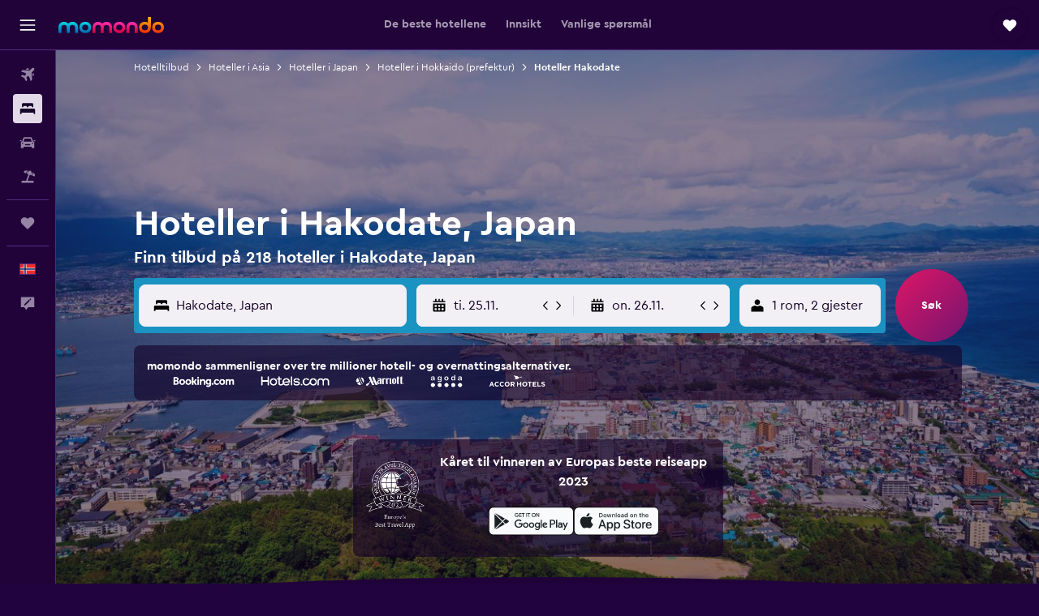

--- FILE ---
content_type: text/html;charset=UTF-8
request_url: https://www.momondo.no/hotell/hakodate
body_size: 111898
content:
<!DOCTYPE html>
<html lang='no-no' dir='ltr' class="bd-momondo">
<head>
<meta name="r9-version" content="R794a"/><meta name="r9-built" content="20251117.060139"/><meta name="r9-rendered" content="Tue, 18 Nov 2025 00:57:28 GMT"/><meta name="r9-build-number" content="122"/><link rel="stylesheet" href="https://content.r9cdn.net/res/combined.css?v=287d345ed43e06afcec7ffa36520fe0b1ccd1343&amp;cluster=4"/><link rel="stylesheet" href="https://content.r9cdn.net/res/combined.css?v=70c692e138a0d95a03ea14c535d1e69729bc4edc&amp;cluster=4"/><meta name="viewport" content="width=device-width, initial-scale=1, minimum-scale=1"/><meta name="format-detection" content="telephone=no"/><link rel="icon" href="/favicon.ico" sizes="any"/><link rel="icon" href="/icon.svg" type="image/svg+xml"/><title>Hoteller i Hakodate from 295 kr – finn billige hoteller med momondo</title><meta name="description" content="Søk etter og sammenlign 218 hoteller i Hakodate for å få de beste hotelltilbudene på momondo. Finn de billigste prisene for luksushoteller, boutique-hoteller eller lavprishoteller i Hakodate"/><link rel="preconnect" href="apis.google.com"/><link rel="dns-prefetch" href="apis.google.com"/><link rel="preconnect" href="www.googletagmanager.com"/><link rel="dns-prefetch" href="www.googletagmanager.com"/><link rel="preconnect" href="www.google-analytics.com"/><link rel="dns-prefetch" href="www.google-analytics.com"/><script type="text/javascript">
var safari13PlusRegex = /Macintosh;.*?Version\/(1[3-9]|[2-9][0-9]+)(\.[0-9]+)* Safari/;
if (
window &&
window.navigator &&
window.navigator.userAgent &&
window.navigator.userAgent.indexOf('Safari') > -1 &&
window.navigator.userAgent.indexOf('Chrome') === -1 &&
safari13PlusRegex.test(window.navigator.userAgent)
) {
if (
'ontouchstart' in window &&
(!('cookieEnabled' in window.navigator) || window.navigator.cookieEnabled)
) {
if (
decodeURIComponent(document.cookie).indexOf('pmov=') < 0 &&
decodeURIComponent(document.cookie).indexOf('oo.tweb=') < 0
) {
var d = new Date();
d.setTime(d.getTime() + 90 * 24 * 60 * 60 * 1000);
document.cookie = 'pmov=tb;path=/;expires=' + d.toUTCString();
}
}
}
</script><meta name="kayak_page" content="hotel,static-city-hotels,city"/><meta name="seop" content="hakodate"/><meta name="seo-cache" content="true"/><meta name="kayak_seo_splitxp" content="seo-hotels-shared-ui-form-mm=disabled"/><script type="text/javascript">
var DynamicContextPromise = (function (handler) {
this.status = 0;
this.value = undefined;
this.thenCallbacks = [];
this.catchCallbacks = [];
this.then = function(fn) {
if (this.status === 0) {
this.thenCallbacks.push(fn);
}
if (this.status === 1) {
fn(this.value);
}
return this;
}.bind(this);
this.catch = function(fn) {
if (this.status === 0) {
this.catchCallbacks.push(fn);
}
if (this.status === 2) {
fn(this.value);
}
return this;
}.bind(this);
var resolve = function(value) {
if (this.status === 0) {
this.status = 1;
this.value = value;
this.thenCallbacks.forEach(function(fn) {
fn(value)
});
}
}.bind(this);
var reject = function(value) {
if (this.status === 0) {
this.status = 2;
this.value = value;
this.catchCallbacks.forEach(function(fn) {
fn(value)
});
}
}.bind(this);
try {
handler(resolve, reject);
} catch (err) {
reject(err);
}
return {
then: this.then,
catch: this.catch,
};
}).bind({})
var ie = (function () {
var undef,
v = 3,
div = document.createElement('div'),
all = div.getElementsByTagName('i');
while (div.innerHTML = '<!--[if gt IE ' + (++v) + ']><i></i><![endif]-->', all[0]);
return v > 4 ? v : undef;
}());
var xhr = ie <= 9 ? new XDomainRequest() : new XMLHttpRequest();
var trackingQueryParams = "";
var getOnlyValidParams = function(paramsList, reservedParamsList) {
var finalParamsList = [];
for (var i = 0; i < paramsList.length; i++) {
if (reservedParamsList.indexOf(paramsList[i].split('=')[0]) == -1) {
finalParamsList.push(paramsList[i]);
}
}
return finalParamsList;
}
var removeUnnecessaryQueryStringChars = function(paramsString) {
if (paramsString.charAt(0) === '?') {
return paramsString.substr(1);
}
return paramsString;
}
var reservedParamsList = ['vertical', 'pageId', 'subPageId', 'originalReferrer', 'seoPlacementId', 'seoLanguage', 'seoCountry', 'tags'];
var paramsString = window.location && window.location.search;
if (paramsString) {
paramsString = removeUnnecessaryQueryStringChars(paramsString);
var finalParamsList = getOnlyValidParams(paramsString.split('&'), reservedParamsList)
trackingQueryParams = finalParamsList.length > 0 ? "&" + finalParamsList.join("&") + "&seo=true" : "";
}
var trackingUrl = '/s/run/fpc/context' +
'?vertical=hotel' +
'&pageId=static-city-hotels' +
'&subPageId=city' +
'&originalReferrer=' + encodeURIComponent(document.referrer) +
'&seoPlacementId=' + encodeURIComponent('hakodate') +
'&tags=' + encodeURIComponent('') +
'&origin=' + encodeURIComponent('') +
'&destination=' + encodeURIComponent('') +
'&isSeoPage=' + encodeURIComponent('true') +
'&domain=' + encodeURIComponent(window.location.host) +
trackingQueryParams;
xhr.open('GET', trackingUrl, true);
xhr.responseType = 'json';
window.R9 = window.R9 || {};
window.R9.unhiddenElements = [];
window.R9.dynamicContextPromise = new DynamicContextPromise(function(resolve, reject) {
xhr.onload = function () {
if (xhr.readyState === xhr.DONE && xhr.status === 200) {
window.R9 = window.R9 || {};
window.R9.globals = window.R9.globals || {};
resolve(xhr.response);
if (xhr.response['formToken']) {
R9.globals.formtoken = xhr.response['formToken'];
}
if (xhr.response['jsonPlacementEnabled'] && xhr.response['jsonGlobalPlacementEnabled']) {
if (xhr.response['placement']) {
R9.globals.placement = xhr.response['placement'];
}
if (xhr.response['affiliate']) {
R9.globals.affiliate = xhr.response['affiliate'];
}
}
if (xhr.response['dsaRemovableFields']) {
var dsaRemovableParamsList = xhr.response['dsaRemovableFields'];
var query = window.location.search.slice(1) || "";
var params = query.split('&');
var needRemoveParams = false;
for (var i = 0; i < dsaRemovableParamsList.length; i++) {
if (query.indexOf(dsaRemovableParamsList[i] + '=') != -1) {
needRemoveParams = true;
break;
}
}
if (needRemoveParams) {
var path = window.location.pathname;
var finalQuery = [];
for (var i = 0; i < params.length; i++) {
if (dsaRemovableParamsList.indexOf(params[i].split('=')[0]) == -1) {
finalQuery.push(params[i]);
}
}
if (window.history.replaceState) {
window.history.replaceState({}, document.title, path + (finalQuery.length > 0 ? '?' + finalQuery.join('&') : ''));
}
}
if(xhr.response['cachedCookieConsentEnabled']) {
var unhideElement = (elementId) => {
var elementToUnhide = document.querySelector(elementId);
if (elementToUnhide) {
window.R9.unhiddenElements = window.R9.unhiddenElements || [];
window.R9.unhiddenElements.push(elementId.replace('#', ''));
elementToUnhide.removeAttribute('hidden');
elementToUnhide.dispatchEvent(new Event('initialStaticHideRemove'));
}
}
var unhideCookieConsent = () => {
if (xhr.response['showSharedIabTcfDialog']) {
unhideElement('#iab-tcf-dialog');
}
if (xhr.response['showDataTransferDisclaimerDialog']) {
unhideElement('#shared-data-transfer-disclaimer-dialog');
}
if (xhr.response['showTwoPartyConsentDialog']) {
unhideElement('#shared-two-part-consent-dialog');
}
}
if (document.readyState === "loading") {
document.addEventListener("DOMContentLoaded", unhideCookieConsent);
} else {
unhideCookieConsent();
}
}
}
} else {
reject(xhr.response);
}
};
})
xhr.send('');
</script><link rel="canonical" href="https://www.momondo.no/hotell/hakodate"/><link rel="alternate" hrefLang="de-AT" href="https://www.momondo.at/hotels/hakodate"/><link rel="alternate" hrefLang="en-AU" href="https://www.momondo.com.au/hotels/hakodate"/><link rel="alternate" hrefLang="fr-BE" href="https://www.fr.momondo.be/hotel/hakodate"/><link rel="alternate" hrefLang="nl-BE" href="https://www.momondo.be/hotels/hakodate"/><link rel="alternate" hrefLang="pt-BR" href="https://www.momondo.com.br/hoteis/hakodate"/><link rel="alternate" hrefLang="fr-CA" href="https://www.fr.momondo.ca/hotel/hakodate"/><link rel="alternate" hrefLang="en-CA" href="https://www.momondo.ca/hotels/hakodate"/><link rel="alternate" hrefLang="fr-CH" href="https://www.fr.momondo.ch/hotel/hakodate"/><link rel="alternate" hrefLang="it-CH" href="https://www.it.momondo.ch/hotel/hakodate"/><link rel="alternate" hrefLang="de-CH" href="https://www.momondo.ch/hotels/hakodate"/><link rel="alternate" hrefLang="es-CL" href="https://www.momondo.cl/hoteles/hakodate"/><link rel="alternate" hrefLang="es-CO" href="https://www.momondo.com.co/hoteles/hakodate"/><link rel="alternate" hrefLang="cs-CZ" href="https://www.momondo.cz/hotel/hakodate"/><link rel="alternate" hrefLang="de-DE" href="https://www.momondo.de/hotels/hakodate"/><link rel="alternate" hrefLang="da-DK" href="https://www.momondo.dk/hoteller/hakodate"/><link rel="alternate" hrefLang="et-EE" href="https://www.momondo.ee/hotellid/hakodate"/><link rel="alternate" hrefLang="es-ES" href="https://www.momondo.es/hoteles/hakodate"/><link rel="alternate" hrefLang="es-MX" href="https://www.momondo.mx/hoteles/hakodate"/><link rel="alternate" hrefLang="es-UY" href="https://www.es.momondo.com/hoteles/hakodate"/><link rel="alternate" hrefLang="es-PE" href="https://www.momondo.com.pe/hoteles/hakodate"/><link rel="alternate" hrefLang="fi-FI" href="https://www.momondo.fi/hotellit/hakodate"/><link rel="alternate" hrefLang="fr-FR" href="https://www.momondo.fr/hotel/hakodate"/><link rel="alternate" hrefLang="en-GB" href="https://www.momondo.co.uk/hotels/hakodate"/><link rel="alternate" hrefLang="en-IE" href="https://www.momondo.ie/hotels/hakodate"/><link rel="alternate" hrefLang="en-IN" href="https://www.momondo.in/hotels/hakodate"/><link rel="alternate" hrefLang="it-IT" href="https://www.momondo.it/hotel/hakodate"/><link rel="alternate" hrefLang="nl-NL" href="https://www.momondo.nl/hotels/hakodate"/><link rel="alternate" hrefLang="no-NO" href="https://www.momondo.no/hotell/hakodate"/><link rel="alternate" hrefLang="pl-PL" href="https://www.momondo.pl/hotele/hakodate"/><link rel="alternate" hrefLang="pt-PT" href="https://www.momondo.pt/hoteis/hakodate"/><link rel="alternate" hrefLang="ro-RO" href="https://www.momondo.ro/hoteluri/hakodate"/><link rel="alternate" hrefLang="sv-SE" href="https://www.momondo.se/hotell/hakodate"/><link rel="alternate" hrefLang="tr-TR" href="https://www.momondo.com.tr/otel/hakodate"/><link rel="alternate" hrefLang="ru-UA" href="https://www.ru.momondo.ua/oteli/khakodate"/><link rel="alternate" hrefLang="uk-UA" href="https://www.momondo.ua/hoteli/khakodate"/><link rel="alternate" hrefLang="en-US" href="https://www.momondo.com/hotels/hakodate"/><link rel="alternate" hrefLang="en-ZA" href="https://www.momondo.co.za/hotels/hakodate"/><meta property="og:image" content="https://content.r9cdn.net/rimg/dimg/c4/86/c2b00fa3-city-8503-169ca5d6a2c.jpg?width=1200&amp;height=630&amp;xhint=1217&amp;yhint=1061&amp;crop=true"/><meta property="og:image:width" content="1200"/><meta property="og:image:height" content="630"/><meta property="og:title" content="Hoteller i Hakodate from 295 kr – finn billige hoteller med momondo"/><meta property="og:type" content="website"/><meta property="og:description" content="Søk etter og sammenlign 218 hoteller i Hakodate for å få de beste hotelltilbudene på momondo. Finn de billigste prisene for luksushoteller, boutique-hoteller eller lavprishoteller i Hakodate"/><meta property="og:url" content="https://www.momondo.no/hotell/hakodate"/><meta property="og:site_name" content="momondo"/><meta property="fb:pages" content="148785901841216"/><meta property="twitter:title" content="Hoteller i Hakodate from 295 kr – finn billige hoteller med momondo"/><meta name="twitter:description" content="Søk etter og sammenlign 218 hoteller i Hakodate for å få de beste hotelltilbudene på momondo. Finn de billigste prisene for luksushoteller, boutique-hoteller eller lavprishoteller i Hakodate"/><meta name="twitter:image:src" content="https://content.r9cdn.net/rimg/dimg/c4/86/c2b00fa3-city-8503-169ca5d6a2c.jpg?width=440&amp;height=220&amp;xhint=1217&amp;yhint=1061&amp;crop=true"/><meta name="twitter:card" content="summary_large_image"/><meta name="twitter:site" content="@momondo"/><meta name="twitter:creator" content="@momondo"/><meta name="robots" content="index,follow"/><link rel="apple-touch-icon" href="/apple-touch-icon.png"/><link rel="apple-touch-icon" sizes="60x60" href="/apple-touch-icon-60x60.png"/><link rel="apple-touch-icon" sizes="76x76" href="/apple-touch-icon-76x76.png"/><link rel="apple-touch-icon" sizes="120x120" href="/apple-touch-icon-120x120.png"/><link rel="apple-touch-icon" sizes="152x152" href="/apple-touch-icon-152x152.png"/><link rel="apple-touch-icon" sizes="167x167" href="/apple-touch-icon-167x167.png"/><link rel="apple-touch-icon" sizes="180x180" href="/apple-touch-icon-180x180.png"/><script type="application/ld+json">{"@context":"https://schema.org","@type":"Website","name":"momondo","url":"https://www.momondo.no"}</script><script type="application/ld+json">{"@context":"http://schema.org","@type":"Organization","name":"momondo","url":"https://www.momondo.no/hotell/hakodate","sameAs":["https://www.facebook.com/momondo","https://www.instagram.com/momondo"]}</script><script type="application/ld+json">[{"@context":"http://schema.org","@type":"BreadcrumbList","name":"r9-alt","itemListElement":[{"@type":"ListItem","position":"1","item":{"@id":"https://www.momondo.no/hotell","name":"Hotelltilbud"}},{"@type":"ListItem","position":"2","item":{"@id":"/hotell/japan","name":"Hoteller i Japan"}},{"@type":"ListItem","position":"3","item":{"@id":"/hotell/hakodate","name":"Hoteller Hakodate"}}]},{"@context":"http://schema.org","@type":"BreadcrumbList","name":"r9-full","itemListElement":[{"@type":"ListItem","position":"1","item":{"@id":"https://www.momondo.no/hotell","name":"Hotelltilbud"}},{"@type":"ListItem","position":"2","item":{"@id":"/hotell/asia","name":"Hoteller i Asia"}},{"@type":"ListItem","position":"3","item":{"@id":"/hotell/japan","name":"Hoteller i Japan"}},{"@type":"ListItem","position":"4","item":{"@id":"/hotell/hokkaido-prefektur.ksp","name":"Hoteller i Hokkaido (prefektur)"}},{"@type":"ListItem","position":"5","item":{"@id":"/hotell/hakodate","name":"Hoteller Hakodate"}}]}]</script><script type="application/ld+json">{"@context":"http://schema.org","@type":"FAQPage","mainEntity":[{"@type":"Question","name":"Hvor mye koster et hotell i Hakodate?","acceptedAnswer":{"@type":"Answer","text":"I gjennomsnitt har rom en prislapp på omkring 628 kr per natt ved bestilling av hotell i Hakodate. Dog varierer prisen du må betale for rommet betraktelig, avhengig av sesong, plassering og fasiliteter. <a href=\"https://www.momondo.no/hotell/hakodate\">Finn hotelltilbud i Hakodate på momondo</a>"}},{"@type":"Question","name":"Når lønner det seg å bestille hotell i Hakodate?","acceptedAnswer":{"@type":"Answer","text":"Hoteller i Hakodate er vanligvis billigst i oktober. Du kan forvente deg en prisreduksjon på ca. 50 % i denne perioden. <a href=\"https://www.momondo.no/hotell/hakodate\">Finn hotelltilbud i Hakodate på momondo</a>"}},{"@type":"Question","name":"Hvilken dag er den billigste i Hakodate?","acceptedAnswer":{"@type":"Answer","text":"lørdag er den billigste dagen for hotellrom i Hakodate. torsdag er den dyreste dagen. <a href=\"https://www.momondo.no/hotell/hakodate\">Finn hotelltilbud i Hakodate på momondo</a>"}},{"@type":"Question","name":"Hvor mye koster et luksushotell i Hakodate?","acceptedAnswer":{"@type":"Answer","text":"Du må ut med ca. 1 791 kr for et luksushotellrom i Hakodate. Dette er en økning på 82% % i gjennomsnitt, sammenlignet med et typisk hotell i Hakodate, som vanligvis vil ha en prislapp på 628 kr per natt."}},{"@type":"Question","name":"Hvilke severdigheter er populære i November basert på været i Hakodate?","acceptedAnswer":{"@type":"Answer","text":"En gjennomsnittstemperatur på 5 °C og realtivt liten sjanse for nedbør (90 mm) gjør November til en flott måned å utforske området omkring Hakodate."}},{"@type":"Question","name":"Har Hakodate vandrehjem?","acceptedAnswer":{"@type":"Answer","text":"Ja, 6 vandrehjem er tilgjengelige i Hakodate om du er på utkikk etter denne type overnattingssted på reisen din. Basert på vår brukerdata er Guesthouse Hakodate Bay det mest populære vandrehjemmet i byen. Finn <a href='/hotell/hostels-in-hakodate-8503.ksp'>vandrehjem i Hakodate</a>."}},{"@type":"Question","name":"Hvor mange tilbydere søker momondo blant for Hakodate fra hoteller?","acceptedAnswer":{"@type":"Answer","text":"Fra og med november 2025, er det 356 tilbydere å velge mellom fra Hakodate hoteller."}},{"@type":"Question","name":"Når oppdaterte momondo sist prisene for Hakodate fra hoteller sist?","acceptedAnswer":{"@type":"Answer","text":"Priser for Hakodate fra hoteller oppdateres hver dag."}}]}</script><script type="application/ld+json">{"@context":"http://schema.org","@type":"Service","broker":{"@type":"Organization","name":"momondo"},"url":"https://www.momondo.no/hotell/hakodate","serviceType":"Hoteller i Hakodate","offers":{"@type":"AggregateOffer","lowPrice":"295 kr","priceCurrency":"NOK"}}</script><script type="application/ld+json">{"@context":"https://schema.org","@type":"TouristDestination","name":"Hakodate"}</script><script type="application/ld+json">{"@context":"https://schema.org","@type":"ItemList","itemListOrder":"https://schema.org/ItemListOrderAscending","description":"46 beste hoteller i Hakodate","itemListElement":[{"@type":"ListItem","position":1,"url":"https://www.momondo.no/hotell/hakodate/Premier-Hotel---Cabin-President---Hakodate.mhd2690760.ksp"},{"@type":"ListItem","position":2,"url":"https://www.momondo.no/hotell/hakodate/Hakodate-Kokusai-Hotel.mhd386524.ksp"},{"@type":"ListItem","position":3,"url":"https://www.momondo.no/hotell/hakodate/La-Vista-Hakodate-Bay.mhd200234.ksp"},{"@type":"ListItem","position":4,"url":"https://www.momondo.no/hotell/hakodate/Yunokawa-Prince-Hotel-Nagisatei.mhd415825.ksp"},{"@type":"ListItem","position":5,"url":"https://www.momondo.no/hotell/hakodate/Hotel-Global-View-Hakodate.mhd2280334.ksp"},{"@type":"ListItem","position":6,"url":"https://www.momondo.no/hotell/hakodate/Comfort-Hotel-Hakodate.mhd187259.ksp"},{"@type":"ListItem","position":7,"url":"https://www.momondo.no/hotell/hakodate/Hotel-Mystays-Hakodate-Goryokaku.mhd348039.ksp"},{"@type":"ListItem","position":8,"url":"https://www.momondo.no/hotell/hakodate/Heiseikan-Shiosaitei.mhd5627406.ksp"},{"@type":"ListItem","position":9,"url":"https://www.momondo.no/hotell/hakodate/Hotel-Resol-Hakodate.mhd371996.ksp"},{"@type":"ListItem","position":10,"url":"https://www.momondo.no/hotell/hakodate/Toyoko-Inn-Hokkaido-Hakodate-Ekimae-Asaichi.mhd422496.ksp"},{"@type":"ListItem","position":11,"url":"https://www.momondo.no/hotell/hakodate/Hakodate-Danshaku-Club-Hotel-Resorts.mhd344405.ksp"},{"@type":"ListItem","position":12,"url":"https://www.momondo.no/hotell/hakodate/La-Jolie-Motomachi.mhd2347786.ksp"},{"@type":"ListItem","position":13,"url":"https://www.momondo.no/hotell/hakodate/Hanabishi-Hotel.mhd371020.ksp"},{"@type":"ListItem","position":14,"url":"https://www.momondo.no/hotell/hakodate/Pension-Puppy-Tail.mhd712095.ksp"},{"@type":"ListItem","position":15,"url":"https://www.momondo.no/hotell/hakodate/Heiseikan-Kaiyotei.mhd352487.ksp"},{"@type":"ListItem","position":16,"url":"https://www.momondo.no/hotell/hakodate/Hotel-Hakodate-Royal-Seaside-Bbh-Hotel-Group.mhd344647.ksp"},{"@type":"ListItem","position":17,"url":"https://www.momondo.no/hotell/hakodate/Hotel-Kikuya.mhd386525.ksp"},{"@type":"ListItem","position":18,"url":"https://www.momondo.no/hotell/hakodate/Bourou-Noguchi-Hakodate.mhd415100.ksp"},{"@type":"ListItem","position":19,"url":"https://www.momondo.no/hotell/hakodate/Hotel-Hokke-Club-Hakodate.mhd436770.ksp"},{"@type":"ListItem","position":20,"url":"https://www.momondo.no/hotell/hakodate/Hakodateyama-Guest-House---Hostel.mhd556841.ksp"},{"@type":"ListItem","position":21,"url":"https://www.momondo.no/hotell/hakodate/Guesthouse-Hakodate-Bay---Hostel.mhd2303647.ksp"},{"@type":"ListItem","position":22,"url":"https://www.momondo.no/hotell/hakodate/Wakamatsu-Hot-Spring-Resort.mhd398306.ksp"},{"@type":"ListItem","position":23,"url":"https://www.momondo.no/hotell/hakodate/Hotel-Hakodate-Royal-Seaside-Bbh-Hotel-Group.mhd344647.ksp"},{"@type":"ListItem","position":24,"url":"https://www.momondo.no/hotell/hakodate/Hotel-All-In-Stay-Hakodate.mhd3558037.ksp"},{"@type":"ListItem","position":25,"url":"https://www.momondo.no/hotell/hakodate/Dormitory-Silsil.mhd2068946.ksp"},{"@type":"ListItem","position":26,"url":"https://www.momondo.no/hotell/hakodate/Hakodate-Rich-Hotel-Goryokaku.mhd605542.ksp"}]}</script><script type="application/ld+json">{"@context":"http://schema.org","@type":"Hotel","name":"Hakodate Kokusai Hotel","url":"https://www.momondo.no/hotell/hakodate/Hakodate-Kokusai-Hotel.mhd386524.ksp","starRating":"4","telephone":"+81 138 235 151","alternateName":[],"address":{"@type":"PostalAddress","streetAddress":"5-10 Otemachi","addressLocality":"Hakodate","postalCode":"040-0064","addressRegion":"Hokkaido (prefektur)","addressCountry":"Japan"},"priceRange":"729 kr","image":"/rimg/himg/da/b5/3f/expediav2-386524-33f5ff-652750.jpg?width=128&height=160&crop=true","aggregateRating":{"@type":"AggregateRating","bestRating":"10","ratingValue":"8,4","ratingCount":"2590"},"amenityFeature":["restaurant","bar","wififree","tea_coffee_maker","coffee_machine","coffeeshop","wifi_available_in_all_areas","flat_screen_tv","tv","cablesat"]}</script><script type="application/ld+json">{"@context":"http://schema.org","@type":"Hotel","name":"La Vista Hakodate Bay","url":"https://www.momondo.no/hotell/hakodate/La-Vista-Hakodate-Bay.mhd200234.ksp","starRating":"4","telephone":"+81 138 236 111","alternateName":[],"address":{"@type":"PostalAddress","streetAddress":"12-6 Toyokawacho","addressLocality":"Hakodate","postalCode":"040-0065","addressRegion":"Hokkaido (prefektur)","addressCountry":"Japan"},"priceRange":"1 535 kr","image":"/rimg/himg/0a/bd/45/expedia_group-200234-9c65de-619361.jpg?width=128&height=160&crop=true","aggregateRating":{"@type":"AggregateRating","bestRating":"10","ratingValue":"8,4","ratingCount":"1477"},"amenityFeature":["restaurant","bar","roomservice","wififree","tea_coffee_maker","coffee_machine","flat_screen_tv","tv","cablesat","free_toiletries"]}</script><script type="application/ld+json">{"@context":"http://schema.org","@type":"Hotel","name":"Premier Hotel - Cabin President - Hakodate","url":"https://www.momondo.no/hotell/hakodate/Premier-Hotel---Cabin-President---Hakodate.mhd2690760.ksp","starRating":"4","telephone":"+81 138 220 111","alternateName":[],"address":{"@type":"PostalAddress","streetAddress":"14-10 Wakamatsu-Cho","addressLocality":"Hakodate","postalCode":"040-0063","addressRegion":"Hokkaido (prefektur)","addressCountry":"Japan"},"priceRange":"545 kr","image":"/rimg/himg/6f/76/4b/expedia_group-2690760-bedcb0-752824.jpg?width=128&height=160&crop=true","aggregateRating":{"@type":"AggregateRating","bestRating":"10","ratingValue":"8,7","ratingCount":"4531"},"amenityFeature":["restaurant","bar","wififree","coffee_machine","wifi_available_in_all_areas","flat_screen_tv","tv","cablesat","free_toiletries","meetingfacilities"]}</script><script type="application/ld+json">{"@context":"http://schema.org","@type":"Hotel","name":"Hakodateyama Guest House","url":"https://www.momondo.no/hotell/hakodate/Hakodateyama-Guest-House---Hostel.mhd556841.ksp","starRating":"1","telephone":"+81 804 503 9044","alternateName":[],"address":{"@type":"PostalAddress","streetAddress":"Sumiyoshi 17-5","addressLocality":"Hakodate","postalCode":"040-0045","addressRegion":"Hokkaido (prefektur)","addressCountry":"Japan"},"priceRange":"353 kr","image":"/rimg/himg/d3/a1/c3/ostrovok-556841-461f6b-651369.jpg?width=128&height=160&crop=true","aggregateRating":{"@type":"AggregateRating","bestRating":"10","ratingValue":"9,0","ratingCount":"305"},"amenityFeature":["wififree","parkingfree","wifi_available_in_all_areas","inet","laundryroom","hairdryer","nosmoke","ac","private_parking","shared_lounge_tv_area"]}</script><script type="application/ld+json">{"@context":"http://schema.org","@type":"Hotel","name":"Guesthouse Hakodate Bay","url":"https://www.momondo.no/hotell/hakodate/Guesthouse-Hakodate-Bay---Hostel.mhd2303647.ksp","starRating":"1","telephone":"+81 138 767 667","alternateName":[],"address":{"@type":"PostalAddress","streetAddress":"12 - 5 Otemachi","addressLocality":"Hakodate","postalCode":"040-0063","addressRegion":"Hokkaido (prefektur)","addressCountry":"Japan"},"priceRange":"414 kr","image":"/rimg/himg/db/33/48/expedia_group-2303647-752f95-364498.jpg?width=128&height=160&crop=true","aggregateRating":{"@type":"AggregateRating","bestRating":"10","ratingValue":"7,8","ratingCount":"295"},"amenityFeature":["wififree","wifi_available_in_all_areas","inet","laundryroom","nosmoke","ac","shared_lounge_tv_area","toilet","toilet_paper","shared_bathroom"]}</script><script type="application/ld+json">{"@context":"http://schema.org","@type":"Hotel","name":"Dormitory Silsil","url":"https://www.momondo.no/hotell/hakodate/Dormitory-Silsil.mhd2068946.ksp","starRating":"1","telephone":"+81 138 547 773","alternateName":["Dormitory Silsil Hakodate","Dormitory Silsil Hakodate, Hokkaido (prefektur)"],"address":{"@type":"PostalAddress","streetAddress":"1-20-34 Hondori","addressLocality":"Hakodate","postalCode":"","addressRegion":"Hokkaido (prefektur)","addressCountry":"Japan"},"priceRange":"323 kr","image":"/rimg/himg/cb/cd/06/agoda-2068946-807492960-710219.jpg?width=128&height=160&crop=true","aggregateRating":{"@type":"AggregateRating","bestRating":"10","ratingValue":"6,6","ratingCount":"73"},"amenityFeature":["wififree","bikes"]}</script><script type="application/ld+json">{"@context":"http://schema.org","@type":"Hotel","name":"Hotel Global View Hakodate","url":"https://www.momondo.no/hotell/hakodate/Hotel-Global-View-Hakodate.mhd2280334.ksp","starRating":"3","telephone":"+81 138 238 585","alternateName":[],"address":{"@type":"PostalAddress","streetAddress":"Omori-Cho 25-3","addressLocality":"Hakodate","postalCode":"040-0034","addressRegion":"Hokkaido (prefektur)","addressCountry":"Japan"},"priceRange":"474 kr","image":"/rimg/himg/ab/07/a3/expedia_group-2280334-266998908-314491.jpg?width=200&height=200&crop=true","photo":[{"@type":"ImageObject","contentUrl":"/himg/ab/07/a3/expedia_group-2280334-266998908-314491.jpg","description":"Hotel Global View Hakodate"}],"aggregateRating":{"@type":"AggregateRating","bestRating":"10","ratingValue":"8,5","ratingCount":"3326"},"amenityFeature":["restaurant","wififree","flat_screen_tv","tv","cablesat","free_toiletries","inet","parking","laundrysvc","laundryroom"]}</script><script type="application/ld+json">{"@context":"http://schema.org","@type":"Hotel","name":"Comfort Hotel Hakodate","url":"https://www.momondo.no/hotell/hakodate/Comfort-Hotel-Hakodate.mhd187259.ksp","starRating":"3","telephone":"+81 138 240 511","alternateName":[],"address":{"@type":"PostalAddress","streetAddress":"16-3 Wakamatsu-cho","addressLocality":"Hakodate","postalCode":"040-0063","addressRegion":"Hokkaido (prefektur)","addressCountry":"Japan"},"priceRange":"404 kr","image":"/rimg/himg/03/c4/32/ice-187259-0c2d94-098728.jpg?width=200&height=200&crop=true","photo":[{"@type":"ImageObject","contentUrl":"/himg/03/c4/32/ice-187259-0c2d94-098728.jpg","description":"Comfort Hotel Hakodate"}],"aggregateRating":{"@type":"AggregateRating","bestRating":"10","ratingValue":"8,4","ratingCount":"1854"},"amenityFeature":["roomservice","wififree","coffee_machine","wifi_available_in_all_areas","flat_screen_tv","tv","cablesat","free_toiletries","inet","parking"]}</script><script type="application/ld+json">{"@context":"http://schema.org","@type":"Hotel","name":"Hotel Mystays Hakodate Goryokaku","url":"https://www.momondo.no/hotell/hakodate/Hotel-Mystays-Hakodate-Goryokaku.mhd348039.ksp","starRating":"3","telephone":"+81 138 302 111","alternateName":[],"address":{"@type":"PostalAddress","streetAddress":"26-17 Hon-Cho","addressLocality":"Hakodate","postalCode":"040-0011","addressRegion":"Hokkaido (prefektur)","addressCountry":"Japan"},"priceRange":"353 kr","image":"/rimg/himg/c3/8e/c3/expedia_group-348039-61783f7b-532096.jpg?width=200&height=200&crop=true","photo":[{"@type":"ImageObject","contentUrl":"/himg/c3/8e/c3/expedia_group-348039-61783f7b-532096.jpg","description":"Hotel Mystays Hakodate Goryokaku"}],"aggregateRating":{"@type":"AggregateRating","bestRating":"10","ratingValue":"8,3","ratingCount":"1439"},"amenityFeature":["restaurant","wififree","wifi_available_in_all_areas","flat_screen_tv","tv","cablesat","free_toiletries","meetingfacilities","inet","parking"]}</script><script type="application/ld+json">{"@context":"http://schema.org","@type":"Hotel","name":"Four Points Flex by Sheraton Hakodate Station","url":"https://www.momondo.noundefined","starRating":"3","telephone":"+81 138 243 811","alternateName":[],"address":{"@type":"PostalAddress","streetAddress":"Wakamatsucho 18-19","addressLocality":"Hakodate","postalCode":"040-0063","addressRegion":"Hokkaido (prefektur)","addressCountry":"Japan"},"priceRange":"404 kr","image":"/rimg/himg/44/27/21/leonardo-5319480-629922-899694.jpg?width=200&height=200&crop=true","photo":[{"@type":"ImageObject","contentUrl":"/himg/44/27/21/leonardo-5319480-629922-899694.jpg","description":"Four Points Flex by Sheraton Hakodate Station"}],"aggregateRating":{"@type":"AggregateRating","bestRating":"10","ratingValue":"7,8","ratingCount":"664"},"amenityFeature":["restaurant","wififree","tea_coffee_maker","flat_screen_tv","tv","free_toiletries","inet","parking","laundrysvc","laundryroom"]}</script><script type="application/ld+json">{"@context":"http://schema.org","@type":"Hotel","name":"Hotel Resol Hakodate","url":"https://www.momondo.no/hotell/hakodate/Hotel-Resol-Hakodate.mhd371996.ksp","starRating":"3","telephone":"+81 138 239 269","alternateName":[],"address":{"@type":"PostalAddress","streetAddress":"6-3 Wakamatsucho","addressLocality":"Hakodate","postalCode":"040-0063","addressRegion":"Hokkaido (prefektur)","addressCountry":"Japan"},"priceRange":"393 kr","image":"/rimg/himg/1e/a7/88/expedia_group-371996-54c8d4-330507.jpg?width=200&height=200&crop=true","photo":[{"@type":"ImageObject","contentUrl":"/himg/1e/a7/88/expedia_group-371996-54c8d4-330507.jpg","description":"Hotel Resol Hakodate"}],"aggregateRating":{"@type":"AggregateRating","bestRating":"10","ratingValue":"8,3","ratingCount":"1576"},"amenityFeature":["fitnesscenter","restaurant","bar","wififree","coffee_machine","flat_screen_tv","tv","cablesat","free_toiletries","airportshuttle"]}</script><script type="application/ld+json">{"@context":"http://schema.org","@type":"Hotel","name":"Hotel Hakodate Royal Seaside Bbh Hotel Group","url":"https://www.momondo.no/hotell/hakodate/Hotel-Hakodate-Royal-Seaside-Bbh-Hotel-Group.mhd344647.ksp","starRating":"3","telephone":"+81 138 268 181","alternateName":[],"address":{"@type":"PostalAddress","streetAddress":"16-9, Oomori-Cho","addressLocality":"Hakodate","postalCode":"040-0034","addressRegion":"Hokkaido (prefektur)","addressCountry":"Japan"},"priceRange":"295 kr","image":"/rimg/himg/96/e0/b9/expedia_group-344647-83620527-986296.jpg?width=200&height=200&crop=true","photo":[{"@type":"ImageObject","contentUrl":"/himg/96/e0/b9/expedia_group-344647-83620527-986296.jpg","description":"Hotel Hakodate Royal Seaside Bbh Hotel Group"}],"aggregateRating":{"@type":"AggregateRating","bestRating":"10","ratingValue":"7,5","ratingCount":"1327"},"amenityFeature":["restaurant","wififree","parkingfree","wifi_available_in_all_areas","flat_screen_tv","tv","cablesat","free_toiletries","meetingfacilities","inet"]}</script><script type="application/ld+json">{"@context":"http://schema.org","@type":"Hotel","name":"Hakoba Hakodate By The Share Hotels","url":"https://www.momondo.noundefined","starRating":"3","telephone":"+81 138 275 858","alternateName":[],"address":{"@type":"PostalAddress","streetAddress":"Suehirocho 23-9","addressLocality":"Hakodate","postalCode":"040-0053","addressRegion":"Hokkaido (prefektur)","addressCountry":"Japan"},"priceRange":"313 kr","image":"/rimg/himg/fd/93/54/expedia_group-1070222959-156777631-226832.jpg?width=200&height=200&crop=true","photo":[{"@type":"ImageObject","contentUrl":"/himg/fd/93/54/expedia_group-1070222959-156777631-226832.jpg","description":"Hakoba Hakodate By The Share Hotels"}],"aggregateRating":{"@type":"AggregateRating","bestRating":"10","ratingValue":"8,9","ratingCount":"360"},"amenityFeature":["restaurant","bar","wififree","wifi_available_in_all_areas","flat_screen_tv","tv","cablesat","free_toiletries","inet","laundryroom"]}</script><script type="application/ld+json">{"@context":"http://schema.org","@type":"Hotel","name":"Credo Hotel Hakodate","url":"https://www.momondo.noundefined","starRating":"3","telephone":"+81 138 549 010","alternateName":[],"address":{"@type":"PostalAddress","streetAddress":"22-42 Fukaboricho","addressLocality":"Hakodate","postalCode":"042-0941","addressRegion":"Hokkaido (prefektur)","addressCountry":"Japan"},"priceRange":"313 kr","image":"/rimg/himg/8d/0e/64/expediav2-3830415-ea5272-867169.jpg?width=200&height=200&crop=true","photo":[{"@type":"ImageObject","contentUrl":"/himg/8d/0e/64/expediav2-3830415-ea5272-867169.jpg","description":"Credo Hotel Hakodate"}],"aggregateRating":{"@type":"AggregateRating","bestRating":"10","ratingValue":"8,2","ratingCount":"695"},"amenityFeature":["restaurant","wififree","wifi_available_in_all_areas","flat_screen_tv","tv","cablesat","free_toiletries","inet","parking","hairdryer"]}</script><script type="application/ld+json">{"@context":"http://schema.org","@type":"Hotel","name":"Hotel All In Stay Hakodate","url":"https://www.momondo.no/hotell/hakodate/Hotel-All-In-Stay-Hakodate.mhd3558037.ksp","starRating":"3","telephone":"+81 138 261 515","alternateName":[],"address":{"@type":"PostalAddress","streetAddress":"Wakamatsu-Cho,32-8","addressLocality":"Hakodate","postalCode":"040-0063","addressRegion":"Hokkaido (prefektur)","addressCountry":"Japan"},"priceRange":"317 kr","image":"/rimg/himg/3e/69/ee/expedia_group-3558037-2435e373-456133.jpg?width=200&height=200&crop=true","photo":[{"@type":"ImageObject","contentUrl":"/himg/3e/69/ee/expedia_group-3558037-2435e373-456133.jpg","description":"Hotel All In Stay Hakodate"}],"aggregateRating":{"@type":"AggregateRating","bestRating":"10","ratingValue":"8,2","ratingCount":"1919"},"amenityFeature":["roomservice","wififree","flat_screen_tv","tv","free_toiletries","inet","parking","laundryroom","hairdryer","safe"]}</script><script type="application/ld+json">{"@context":"http://schema.org","@type":"Hotel","name":"Hotel Brs Hakodate Goryokaku Tower Mae","url":"https://www.momondo.no/hotell/hakodate/Hakodate-Rich-Hotel-Goryokaku.mhd605542.ksp","starRating":"3","telephone":"+81 138 356 622","alternateName":[],"address":{"@type":"PostalAddress","streetAddress":"Gryokaku-Cho35-3","addressLocality":"Hakodate","postalCode":"040-0001","addressRegion":"Hokkaido (prefektur)","addressCountry":"Japan"},"priceRange":"333 kr","image":"/rimg/himg/02/e4/09/expedia_group-605542-226384962-773945.jpg?width=200&height=200&crop=true","photo":[{"@type":"ImageObject","contentUrl":"/himg/02/e4/09/expedia_group-605542-226384962-773945.jpg","description":"Hotel Brs Hakodate Goryokaku Tower Mae"}],"aggregateRating":{"@type":"AggregateRating","bestRating":"10","ratingValue":"7,9","ratingCount":"86"},"amenityFeature":["wififree","flat_screen_tv","tv","inet","parking","laundryroom","hairdryer","24hfrontdesk","refrigerator","wakeup"]}</script><script type="application/ld+json">{"@context":"http://schema.org","@type":"Hotel","name":"Jr Inn Hakodate","url":"https://www.momondo.noundefined","starRating":"3","telephone":"+81 138 222 333","alternateName":[],"address":{"@type":"PostalAddress","streetAddress":"12-14 Wakamatsucho","addressLocality":"Hakodate","postalCode":"040-0063","addressRegion":"Hokkaido (prefektur)","addressCountry":"Japan"},"priceRange":"641 kr","image":"/rimg/himg/6c/41/8b/expedia_group-5989856-1cd77c-781520.jpg?width=200&height=200&crop=true","photo":[{"@type":"ImageObject","contentUrl":"/himg/6c/41/8b/expedia_group-5989856-1cd77c-781520.jpg","description":"Jr Inn Hakodate"}],"aggregateRating":{"@type":"AggregateRating","bestRating":"10","ratingValue":"9,2","ratingCount":"4445"},"amenityFeature":["wififree","tea_coffee_maker","wifi_available_in_all_areas","flat_screen_tv","tv","cablesat","free_toiletries","inet","parking","laundrysvc"]}</script><script type="application/ld+json">{"@context":"http://schema.org","@type":"Hotel","name":"La'gent Stay Hakodate Ekimae","url":"https://www.momondo.noundefined","starRating":"3","telephone":"+81 138 848 861","alternateName":[],"address":{"@type":"PostalAddress","streetAddress":"Wakamatsucho, 12-8","addressLocality":"Hakodate","postalCode":"040-0063","addressRegion":"Hokkaido (prefektur)","addressCountry":"Japan"},"priceRange":"585 kr","image":"/rimg/himg/bc/f4/42/expedia_group-5355176-a02c9d-898116.jpg?width=200&height=200&crop=true","photo":[{"@type":"ImageObject","contentUrl":"/himg/bc/f4/42/expedia_group-5355176-a02c9d-898116.jpg","description":"La'gent Stay Hakodate Ekimae"}],"aggregateRating":{"@type":"AggregateRating","bestRating":"10","ratingValue":"8,8","ratingCount":"3765"},"amenityFeature":["restaurant","bar","wififree","flat_screen_tv","tv","cablesat","free_toiletries","inet","parking","laundrysvc"]}</script><script type="application/ld+json">{"@context":"http://schema.org","@type":"Hotel","name":"Century Marina Hakodate","url":"https://www.momondo.noundefined","starRating":"3","telephone":"+81 138 232 121","alternateName":[],"address":{"@type":"PostalAddress","streetAddress":"22-13 Otemachi","addressLocality":"Hakodate","postalCode":"","addressRegion":"Hokkaido (prefektur)","addressCountry":"Japan"},"priceRange":"1 432 kr","image":"/rimg/himg/26/c7/5d/expediav2-4609845-48a2c7-207768.jpg?width=200&height=200&crop=true","photo":[{"@type":"ImageObject","contentUrl":"/himg/26/c7/5d/expediav2-4609845-48a2c7-207768.jpg","description":"Century Marina Hakodate"}],"aggregateRating":{"@type":"AggregateRating","bestRating":"10","ratingValue":"9,1","ratingCount":"1417"},"amenityFeature":["restaurant","bar","wififree","coffee_machine","flat_screen_tv","tv","free_toiletries","inet","parking","spa"]}</script><script type="application/ld+json">{"@context":"http://schema.org","@type":"Hotel","name":"Yunokawa Prince Hotel Nagisatei","url":"https://www.momondo.no/hotell/hakodate/Yunokawa-Prince-Hotel-Nagisatei.mhd415825.ksp","starRating":"3","telephone":"+81 138 573 911","alternateName":["Yunokawa Prince Hotel Nagisatei Hakodate","Yunokawa Prince Hotel Nagisatei Hakodate, Hokkaido (prefektur)"],"address":{"@type":"PostalAddress","streetAddress":"1-2-25 Yunokawa-cho","addressLocality":"Hakodate","postalCode":"042-0932","addressRegion":"Hokkaido (prefektur)","addressCountry":"Japan"},"priceRange":"1 322 kr","image":"/rimg/himg/df/2a/7b/expedia_group-415825-5ec9c2da-254324.jpg?width=200&height=200&crop=true","photo":[{"@type":"ImageObject","contentUrl":"/himg/df/2a/7b/expedia_group-415825-5ec9c2da-254324.jpg","description":"Yunokawa Prince Hotel Nagisatei"}],"aggregateRating":{"@type":"AggregateRating","bestRating":"10","ratingValue":"8,8","ratingCount":"670"},"amenityFeature":["restaurant","roomservice","wififree","parkingfree","wifi_available_in_all_areas","flat_screen_tv","tv","free_toiletries","meetingfacilities","inet"]}</script><script type="application/ld+json">{"@context":"http://schema.org","@type":"Hotel","name":"Tokyu Stay Hakodate Asaichi Akarinoyu","url":"https://www.momondo.noundefined","starRating":"3","telephone":"+81 138 277 109","alternateName":[],"address":{"@type":"PostalAddress","streetAddress":"22-1-1 Ohtemachi","addressLocality":"Hakodate","postalCode":"040-0064","addressRegion":"Hokkaido (prefektur)","addressCountry":"Japan"},"priceRange":"691 kr","image":"/rimg/himg/72/69/47/expedia_group-7254194-b795f3-435404.jpg?width=200&height=200&crop=true","photo":[{"@type":"ImageObject","contentUrl":"/himg/72/69/47/expedia_group-7254194-b795f3-435404.jpg","description":"Tokyu Stay Hakodate Asaichi Akarinoyu"}],"aggregateRating":{"@type":"AggregateRating","bestRating":"10","ratingValue":"8,9","ratingCount":"2414"},"amenityFeature":["bar","wififree","wifi_available_in_all_areas","flat_screen_tv","tv","free_toiletries","inet","laundrysvc","laundryroom","hairdryer"]}</script><script type="application/ld+json">{"@context":"http://schema.org","@type":"Hotel","name":"Fav Hakodate","url":"https://www.momondo.noundefined","starRating":"4","telephone":"+81 922 922 431","alternateName":[],"address":{"@type":"PostalAddress","streetAddress":"20-15 Otemachi","addressLocality":"Hakodate","postalCode":"040-0064","addressRegion":"Hokkaido (prefektur)","addressCountry":"Japan"},"priceRange":"929 kr","image":"/rimg/himg/ad/3f/87/expediav2-8854102-ad00fe-962877.jpg?width=200&height=200&crop=true","photo":[{"@type":"ImageObject","contentUrl":"/himg/ad/3f/87/expediav2-8854102-ad00fe-962877.jpg","description":"Fav Hakodate"}],"aggregateRating":{"@type":"AggregateRating","bestRating":"10","ratingValue":"9,1","ratingCount":"1055"},"amenityFeature":["bar","wififree","parkingfree","wifi_available_in_all_areas","flat_screen_tv","free_toiletries","inet","laundryroom","hairdryer","microwave"]}</script><script type="application/ld+json">{"@context":"http://schema.org","@type":"Hotel","name":"Heiseikan Shiosaitei","url":"https://www.momondo.no/hotell/hakodate/Heiseikan-Shiosaitei.mhd5627406.ksp","starRating":"4","telephone":"+81 138 592 335","alternateName":["Heiseikan Shiosaitei Hakodate","Heiseikan Shiosaitei Hakodate, Hokkaido (prefektur)"],"address":{"@type":"PostalAddress","streetAddress":"1-2-37 Yunokawacho","addressLocality":"Hakodate","postalCode":"042-0932","addressRegion":"Hokkaido (prefektur)","addressCountry":"Japan"},"priceRange":"1 026 kr","image":"/rimg/himg/76/5b/ad/expedia_group-5627406-24d7aa-275991.jpg?width=200&height=200&crop=true","photo":[{"@type":"ImageObject","contentUrl":"/himg/76/5b/ad/expedia_group-5627406-24d7aa-275991.jpg","description":"Heiseikan Shiosaitei"}],"aggregateRating":{"@type":"AggregateRating","bestRating":"10","ratingValue":"8,5","ratingCount":"507"},"amenityFeature":["restaurant","roomservice","wififree","coffee_machine","parkingfree","flat_screen_tv","tv","free_toiletries","inet","petsokonrequest"]}</script><script type="application/ld+json">{"@context":"http://schema.org","@type":"Hotel","name":"Toyoko Inn Hokkaido Hakodate Ekimae Asaichi","url":"https://www.momondo.no/hotell/hakodate/Toyoko-Inn-Hokkaido-Hakodate-Ekimae-Asaichi.mhd422496.ksp","starRating":"2","telephone":"+81 138 231 045","alternateName":[],"address":{"@type":"PostalAddress","streetAddress":"22-7, Ote-machi","addressLocality":"Hakodate","postalCode":"040-0064","addressRegion":"Hokkaido (prefektur)","addressCountry":"Japan"},"priceRange":"458 kr","image":"/rimg/himg/13/f4/de/expedia_group-422496-153990574-627197.jpg?width=200&height=200&crop=true","photo":[{"@type":"ImageObject","contentUrl":"/himg/13/f4/de/expedia_group-422496-153990574-627197.jpg","description":"Toyoko Inn Hokkaido Hakodate Ekimae Asaichi"}],"aggregateRating":{"@type":"AggregateRating","bestRating":"10","ratingValue":"8,2","ratingCount":"1587"},"amenityFeature":["wififree","bizcenter","flat_screen_tv","free_toiletries","meetingfacilities","inet","parking","laundrysvc","laundryroom","hairdryer"]}</script><script type="application/ld+json">{"@context":"http://schema.org","@type":"Hotel","name":"Heiseikan Shiosaitei Hanatsuki","url":"https://www.momondo.noundefined","starRating":"4","telephone":"+81 138 592 335","alternateName":["Heiseikan Shiosaitei Hanatsuki Hakodate","Heiseikan Shiosaitei Hanatsuki Hakodate, Hokkaido (prefektur)"],"address":{"@type":"PostalAddress","streetAddress":"1-2-37 Yunokawa-Cho","addressLocality":"Hakodate","postalCode":"042-0932","addressRegion":"Hokkaido (prefektur)","addressCountry":"Japan"},"priceRange":"1 271 kr","image":"/rimg/himg/2c/69/6b/expediav2-4532599-a39216ad_z-057655.jpg?width=200&height=200&crop=true","photo":[{"@type":"ImageObject","contentUrl":"/himg/2c/69/6b/expediav2-4532599-a39216ad_z-057655.jpg","description":"Heiseikan Shiosaitei Hanatsuki"}],"aggregateRating":{"@type":"AggregateRating","bestRating":"10","ratingValue":"8,8","ratingCount":"193"},"amenityFeature":["restaurant","wififree","coffee_machine","parkingfree","flat_screen_tv","tv","free_toiletries","airportshuttle","inet","hairdryer"]}</script><script type="application/ld+json">{"@context":"http://schema.org","@type":"Hotel","name":"Hakodate Danshaku Club Hotel & Resorts","url":"https://www.momondo.no/hotell/hakodate/Hakodate-Danshaku-Club-Hotel-Resorts.mhd344405.ksp","starRating":"3","telephone":"+81 138 211 111","alternateName":[],"address":{"@type":"PostalAddress","streetAddress":"22-10, Otemachi","addressLocality":"Hakodate","postalCode":"040-0064","addressRegion":"Hokkaido (prefektur)","addressCountry":"Japan"},"priceRange":"1 083 kr","image":"/rimg/himg/98/81/6b/expedia_group-344405-67560a85-312892.jpg?width=200&height=200&crop=true","photo":[{"@type":"ImageObject","contentUrl":"/himg/98/81/6b/expedia_group-344405-67560a85-312892.jpg","description":"Hakodate Danshaku Club Hotel & Resorts"}],"aggregateRating":{"@type":"AggregateRating","bestRating":"10","ratingValue":"9,2","ratingCount":"797"},"amenityFeature":["restaurant","roomservice","wififree","coffee_machine","coffeeshop","flat_screen_tv","tv","cablesat","free_toiletries","inet"]}</script><script type="application/ld+json">{"@context":"http://schema.org","@type":"Hotel","name":"Hakodate Yunokawa Onsen Umi to Akari Hewitt Resort","url":"https://www.momondo.noundefined","starRating":"4","telephone":"+81 138 575 390","alternateName":[],"address":{"@type":"PostalAddress","streetAddress":"Yunokawa 3-9-20","addressLocality":"Hakodate","postalCode":"042-0932","addressRegion":"Hokkaido (prefektur)","addressCountry":"Japan"},"priceRange":"801 kr","image":"/rimg/himg/49/5f/8b/expedia_group-7386863-0ca653-214415.jpg?width=200&height=200&crop=true","photo":[{"@type":"ImageObject","contentUrl":"/himg/49/5f/8b/expedia_group-7386863-0ca653-214415.jpg","description":"Hakodate Yunokawa Onsen Umi to Akari Hewitt Resort"}],"aggregateRating":{"@type":"AggregateRating","bestRating":"10","ratingValue":"8,8","ratingCount":"1375"},"amenityFeature":["restaurant","wififree","tea_coffee_maker","parkingfree","wifi_available_in_all_areas","flat_screen_tv","tv","free_toiletries","inet","laundryroom"]}</script><script type="application/ld+json">{"@context":"http://schema.org","@type":"Hotel","name":"La Jolie Motomachi","url":"https://www.momondo.no/hotell/hakodate/La-Jolie-Motomachi.mhd2347786.ksp","starRating":"3","telephone":"+81 138 233 322","alternateName":["La Jolie Motomachi Hakodate","La Jolie Motomachi Hakodate, Hokkaido (prefektur)"],"address":{"@type":"PostalAddress","streetAddress":"6-6 Suehirocho","addressLocality":"Hakodate","postalCode":"040-0053","addressRegion":"Hokkaido (prefektur)","addressCountry":"Japan"},"priceRange":"494 kr","image":"/rimg/himg/cd/96/f3/expedia_group-2347786-e06c3c-532421.jpg?width=200&height=200&crop=true","photo":[{"@type":"ImageObject","contentUrl":"/himg/cd/96/f3/expedia_group-2347786-e06c3c-532421.jpg","description":"La Jolie Motomachi"}],"aggregateRating":{"@type":"AggregateRating","bestRating":"10","ratingValue":"8,7","ratingCount":"683"},"amenityFeature":["wififree","wifi_available_in_all_areas","flat_screen_tv","tv","inet","parking","laundrysvc","laundryroom","hairdryer","24hfrontdesk"]}</script><script type="application/ld+json">{"@context":"http://schema.org","@type":"Hotel","name":"Flexstay Inn Hakodate Station","url":"https://www.momondo.noundefined","starRating":"3","telephone":"+81 138 272 700","alternateName":[],"address":{"@type":"PostalAddress","streetAddress":"20-11 Wakamatsucho","addressLocality":"Hakodate","postalCode":"040-0063","addressRegion":"Hokkaido (prefektur)","addressCountry":"Japan"},"priceRange":"334 kr","image":"/rimg/himg/da/2f/18/expedia_group-7992997-16641037-084342.jpg?width=200&height=200&crop=true","photo":[{"@type":"ImageObject","contentUrl":"/himg/da/2f/18/expedia_group-7992997-16641037-084342.jpg","description":"Flexstay Inn Hakodate Station"}],"aggregateRating":{"@type":"AggregateRating","bestRating":"10","ratingValue":"8,0","ratingCount":"1791"},"amenityFeature":["restaurant","wififree","wifi_available_in_all_areas","flat_screen_tv","tv","free_toiletries","inet","parking","laundryroom","hairdryer"]}</script><script type="application/ld+json">{"@context":"http://schema.org","@type":"Hotel","name":"Hanabishi Hotel","url":"https://www.momondo.no/hotell/hakodate/Hanabishi-Hotel.mhd371020.ksp","starRating":"4","telephone":"+81 138 570 131","alternateName":["Hanabishi Hotel Hakodate","Hanabishi Hotel Hakodate, Hokkaido (prefektur)"],"address":{"@type":"PostalAddress","streetAddress":"1-16-18 Yunokawa-cho","addressLocality":"Hakodate","postalCode":"042-0932","addressRegion":"Hokkaido (prefektur)","addressCountry":"Japan"},"priceRange":"787 kr","image":"/rimg/himg/4e/bc/75/expedia_group-371020-261828160-117863.jpg?width=200&height=200&crop=true","photo":[{"@type":"ImageObject","contentUrl":"/himg/4e/bc/75/expedia_group-371020-261828160-117863.jpg","description":"Hanabishi Hotel"}],"aggregateRating":{"@type":"AggregateRating","bestRating":"10","ratingValue":"8,3","ratingCount":"755"},"amenityFeature":["restaurant","bar","wififree","tea_coffee_maker","coffee_machine","parkingfree","wifi_available_in_all_areas","flat_screen_tv","tv","free_toiletries"]}</script><script type="application/ld+json">{"@context":"http://schema.org","@type":"Hotel","name":"Kokotel Hakodate","url":"https://www.momondo.noundefined","starRating":"2","telephone":"+81 138 453 377","alternateName":[],"address":{"@type":"PostalAddress","streetAddress":"3-19-9 Tomiokacho","addressLocality":"Hakodate","postalCode":"041-0811","addressRegion":"Hokkaido (prefektur)","addressCountry":"Japan"},"priceRange":"356 kr","image":"/rimg/himg/94/f1/46/expedia_group-5581454-abff49-678349.jpg?width=200&height=200&crop=true","photo":[{"@type":"ImageObject","contentUrl":"/himg/94/f1/46/expedia_group-5581454-abff49-678349.jpg","description":"Kokotel Hakodate"}],"aggregateRating":{"@type":"AggregateRating","bestRating":"10","ratingValue":"6,8","ratingCount":"378"},"amenityFeature":["bar","wififree","flat_screen_tv","tv","free_toiletries","inet","parking","laundryroom","hairdryer","24hfrontdesk"]}</script><script type="application/ld+json">{"@context":"http://schema.org","@type":"Hotel","name":"Pension Puppy Tail","url":"https://www.momondo.no/hotell/hakodate/Pension-Puppy-Tail.mhd712095.ksp","starRating":"2","telephone":"+81 138 235 858","alternateName":["Pension Puppy Tail Hakodate","Pension Puppy Tail Hakodate, Hokkaido (prefektur)"],"address":{"@type":"PostalAddress","streetAddress":"Wakamatsu-Cho 30-16","addressLocality":"Hakodate","postalCode":"040-0063","addressRegion":"Hokkaido (prefektur)","addressCountry":"Japan"},"priceRange":"434 kr","image":"/rimg/himg/cb/a8/f2/expediav2-712095-2c484c-206723.jpg?width=200&height=200&crop=true","photo":[{"@type":"ImageObject","contentUrl":"/himg/cb/a8/f2/expediav2-712095-2c484c-206723.jpg","description":"Pension Puppy Tail"}],"aggregateRating":{"@type":"AggregateRating","bestRating":"10","ratingValue":"8,8","ratingCount":"691"},"amenityFeature":["wififree","parkingfree","wifi_available_in_all_areas","flat_screen_tv","tv","free_toiletries","inet","laundryroom","hairdryer","refrigerator"]}</script><script type="application/ld+json">{"@context":"http://schema.org","@type":"Hotel","name":"Heiseikan Kaiyotei","url":"https://www.momondo.no/hotell/hakodate/Heiseikan-Kaiyotei.mhd352487.ksp","starRating":"3","telephone":"+81 138 592 555","alternateName":["Heiseikan Kaiyotei Hakodate","Heiseikan Kaiyotei Hakodate, Hokkaido (prefektur)"],"address":{"@type":"PostalAddress","streetAddress":"1-3-8 Yunokawa-cho","addressLocality":"Hakodate","postalCode":"042-0932","addressRegion":"Hokkaido (prefektur)","addressCountry":"Japan"},"priceRange":"781 kr","image":"/rimg/himg/ed/47/d4/expediav2-352487-714720-800011.jpg?width=200&height=200&crop=true","photo":[{"@type":"ImageObject","contentUrl":"/himg/ed/47/d4/expediav2-352487-714720-800011.jpg","description":"Heiseikan Kaiyotei"}],"aggregateRating":{"@type":"AggregateRating","bestRating":"10","ratingValue":"7,9","ratingCount":"198"},"amenityFeature":["bar","roomservice","wififree","parkingfree","flat_screen_tv","tv","free_toiletries","inet","petsokonrequest","hairdryer"]}</script><script type="application/ld+json">{"@context":"http://schema.org","@type":"Hotel","name":"Omo5 Hakodate By Hoshino Resorts","url":"https://www.momondo.noundefined","starRating":"3","telephone":"+81 503 134 8096","alternateName":[],"address":{"@type":"PostalAddress","streetAddress":"24-1 Wakamatsu-Cho","addressLocality":"Hakodate","postalCode":"040-0063","addressRegion":"Hokkaido (prefektur)","addressCountry":"Japan"},"priceRange":"1 104 kr","image":"/rimg/himg/ad/e2/3f/expedia_group-10367626-144769707-240801.jpg?width=200&height=200&crop=true","photo":[{"@type":"ImageObject","contentUrl":"/himg/ad/e2/3f/expedia_group-10367626-144769707-240801.jpg","description":"Omo5 Hakodate By Hoshino Resorts"}],"aggregateRating":{"@type":"AggregateRating","bestRating":"10","ratingValue":"8,1","ratingCount":"234"},"amenityFeature":["restaurant","bar","wififree","shuttle_service__free_","wifi_available_in_all_areas","flat_screen_tv","tv","free_toiletries","meetingfacilities","inet"]}</script><script type="application/ld+json">{"@context":"http://schema.org","@type":"Hotel","name":"La Vista Hakodate Bay Annex","url":"https://www.momondo.noundefined","starRating":"4","telephone":"+81 138 242 273","alternateName":[],"address":{"@type":"PostalAddress","streetAddress":"5-23 Otemachi","addressLocality":"Hakodate","postalCode":"040-0064","addressRegion":"Hokkaido (prefektur)","addressCountry":"Japan"},"priceRange":"2 164 kr","image":"/rimg/himg/7c/79/2e/expedia_group-1070689384-21267305-106495.jpg?width=200&height=200&crop=true","photo":[{"@type":"ImageObject","contentUrl":"/himg/7c/79/2e/expedia_group-1070689384-21267305-106495.jpg","description":"La Vista Hakodate Bay Annex"}],"aggregateRating":{"@type":"AggregateRating","bestRating":"10","ratingValue":"9,0","ratingCount":"149"},"amenityFeature":["restaurant","bar","wififree","tea_coffee_maker","coffee_machine","flat_screen_tv","tv","free_toiletries","inet","parking"]}</script><script type="application/ld+json">{"@context":"http://schema.org","@type":"Hotel","name":"Lc Goryokaku Hotel","url":"https://www.momondo.noundefined","starRating":"3","telephone":"+81 138 303 030","alternateName":["Lc Goryokaku Hotel Hakodate","Lc Goryokaku Hotel Hakodate, Hokkaido (prefektur)"],"address":{"@type":"PostalAddress","streetAddress":"29-26 Honcho","addressLocality":"Hakodate","postalCode":"040-0011","addressRegion":"Hokkaido (prefektur)","addressCountry":"Japan"},"priceRange":"363 kr","image":"/rimg/himg/6e/15/73/expedia_group-8626696-13443511-316460.jpg?width=200&height=200&crop=true","photo":[{"@type":"ImageObject","contentUrl":"/himg/6e/15/73/expedia_group-8626696-13443511-316460.jpg","description":"Lc Goryokaku Hotel"}],"aggregateRating":{"@type":"AggregateRating","bestRating":"10","ratingValue":"7,5","ratingCount":"1098"},"amenityFeature":["bar","wififree","tea_coffee_maker","flat_screen_tv","tv","free_toiletries","inet","parking","laundryroom","hairdryer"]}</script><script type="application/ld+json">{"@context":"http://schema.org","@type":"Hotel","name":"Hotel Kikuya","url":"https://www.momondo.no/hotell/hakodate/Hotel-Kikuya.mhd386525.ksp","starRating":"2","telephone":"+81 138 261 144","alternateName":["Hotel Kikuya Hakodate","Hotel Kikuya Hakodate, Hokkaido (prefektur)"],"address":{"@type":"PostalAddress","streetAddress":"8-23 Wakamatsu, Bay Area","addressLocality":"Hakodate","postalCode":"040-0063","addressRegion":"Hokkaido (prefektur)","addressCountry":"Japan"},"priceRange":"383 kr","image":"/rimg/himg/70/60/a8/ostrovok-386525-c32bed-169587.jpg?width=200&height=200&crop=true","photo":[{"@type":"ImageObject","contentUrl":"/himg/70/60/a8/ostrovok-386525-c32bed-169587.jpg","description":"Hotel Kikuya"}],"aggregateRating":{"@type":"AggregateRating","bestRating":"10","ratingValue":"8,4","ratingCount":"224"},"amenityFeature":["wififree","wifi_available_in_all_areas","inet","parking","laundrysvc","laundryroom","hairdryer","24hfrontdesk","autorental","facilitiesfordisabledguests"]}</script><script type="application/ld+json">{"@context":"http://schema.org","@type":"Hotel","name":"Bourou Noguchi Hakodate","url":"https://www.momondo.no/hotell/hakodate/Bourou-Noguchi-Hakodate.mhd415100.ksp","starRating":"4","telephone":"+81 138 593 556","alternateName":[],"address":{"@type":"PostalAddress","streetAddress":"Yunokawa-cho 1-17-22","addressLocality":"Hakodate","postalCode":"042-0932","addressRegion":"Hokkaido (prefektur)","addressCountry":"Japan"},"priceRange":"2 803 kr","image":"/rimg/himg/68/1d/90/expediav2-415100-2378751196-664557.jpg?width=200&height=200&crop=true","photo":[{"@type":"ImageObject","contentUrl":"/himg/68/1d/90/expediav2-415100-2378751196-664557.jpg","description":"Bourou Noguchi Hakodate"}],"aggregateRating":{"@type":"AggregateRating","bestRating":"10","ratingValue":"8,8","ratingCount":"420"},"amenityFeature":["restaurant","bar","wififree","tea_coffee_maker","coffee_machine","parkingfree","shuttle_service__free_","wifi_available_in_all_areas","flat_screen_tv","tv"]}</script><script type="application/ld+json">{"@context":"http://schema.org","@type":"Hotel","name":"Hotel Hokke Club Hakodate","url":"https://www.momondo.no/hotell/hakodate/Hotel-Hokke-Club-Hakodate.mhd436770.ksp","starRating":"3","telephone":"+81 138 523 121","alternateName":[],"address":{"@type":"PostalAddress","streetAddress":"Honcho 27-1","addressLocality":"Hakodate","postalCode":"040-0011","addressRegion":"Hokkaido (prefektur)","addressCountry":"Japan"},"priceRange":"454 kr","image":"/rimg/himg/4a/96/92/expediav2-436770-a97eaa-938528.jpg?width=200&height=200&crop=true","photo":[{"@type":"ImageObject","contentUrl":"/himg/4a/96/92/expediav2-436770-a97eaa-938528.jpg","description":"Hotel Hokke Club Hakodate"}],"aggregateRating":{"@type":"AggregateRating","bestRating":"10","ratingValue":"8,6","ratingCount":"627"},"amenityFeature":["wififree","bizcenter","wifi_available_in_all_areas","flat_screen_tv","tv","cablesat","free_toiletries","meetingfacilities","inet","parking"]}</script><script type="application/ld+json">{"@context":"http://schema.org","@type":"Hotel","name":"Apa Hotel Hakodate Ekimae","url":"https://www.momondo.noundefined","starRating":"3","telephone":"+81 138 232 200","alternateName":[],"address":{"@type":"PostalAddress","streetAddress":"19-13, Otemachi","addressLocality":"Hakodate","postalCode":"040-0064","addressRegion":"Hokkaido (prefektur)","addressCountry":"Japan"},"priceRange":"383 kr","image":"/rimg/kimg/ee/5b/72888c635baceed3.jpg?width=200&height=200&crop=true","photo":[{"@type":"ImageObject","contentUrl":"/kimg/ee/5b/72888c635baceed3.jpg","description":"Apa Hotel Hakodate Ekimae"}],"aggregateRating":{"@type":"AggregateRating","bestRating":"10","ratingValue":"8,0","ratingCount":"1738"},"amenityFeature":["restaurant","wififree","tea_coffee_maker","flat_screen_tv","tv","cablesat","free_toiletries","inet","parking","laundryroom"]}</script><script type="application/ld+json">{"@context":"http://schema.org","@type":"Hotel","name":"Toyoko Inn Hokkaido Shin Hakodate Hokuto eki Minami guchi","url":"https://www.momondo.noundefined","starRating":"3","telephone":"+81 138 770 045","alternateName":[],"address":{"@type":"PostalAddress","streetAddress":"1-4-1 Ichinowatari","addressLocality":"Hakodate","postalCode":"041-1242","addressRegion":"Hokkaido (prefektur)","addressCountry":"Japan"},"priceRange":"477 kr","image":"/rimg/himg/6c/fb/37/expedia_group-7248582-207ca7-554656.jpg?width=200&height=200&crop=true","photo":[{"@type":"ImageObject","contentUrl":"/himg/6c/fb/37/expedia_group-7248582-207ca7-554656.jpg","description":"Toyoko Inn Hokkaido Shin Hakodate Hokuto eki Minami guchi"}],"aggregateRating":{"@type":"AggregateRating","bestRating":"10","ratingValue":"8,3","ratingCount":"770"},"amenityFeature":["wififree","flat_screen_tv","tv","inet","parking","laundryroom","hairdryer","24hfrontdesk","refrigerator","wakeup"]}</script><script type="application/ld+json">{"@context":"http://schema.org","@type":"Hotel","name":"Wakamatsu Hot Spring Resort","url":"https://www.momondo.no/hotell/hakodate/Wakamatsu-Hot-Spring-Resort.mhd398306.ksp","starRating":"3","telephone":"+81 138 869 626","alternateName":["Wakamatsu Hot Spring Resort Hakodate","Wakamatsu Hot Spring Resort Hakodate, Hokkaido (prefektur)"],"address":{"@type":"PostalAddress","streetAddress":"1-2-27 Yunokawa-Cho","addressLocality":"Hakodate","postalCode":"042-0932","addressRegion":"Hokkaido (prefektur)","addressCountry":"Japan"},"priceRange":"3 211 kr","image":"/rimg/himg/b1/83/ae/expedia_group-398306-64e05aed-189003.jpg?width=200&height=200&crop=true","photo":[{"@type":"ImageObject","contentUrl":"/himg/b1/83/ae/expedia_group-398306-64e05aed-189003.jpg","description":"Wakamatsu Hot Spring Resort"}],"aggregateRating":{"@type":"AggregateRating","bestRating":"10","ratingValue":"9,4","ratingCount":"383"},"amenityFeature":["beachfront","roomservice","tennis","wififree","tea_coffee_maker","coffee_machine","parkingfree","flat_screen_tv","tv","free_toiletries"]}</script><script type="application/ld+json">{"@context":"http://schema.org","@type":"Hotel","name":"Hakoba Hakodate By The Share Hotels","url":"https://www.momondo.noundefined","starRating":"3","telephone":"+81 138 275 858","alternateName":[],"address":{"@type":"PostalAddress","streetAddress":"23-9, Suehiro-Cho","addressLocality":"Hakodate","postalCode":"040-0053","addressRegion":"Hokkaido (prefektur)","addressCountry":"Japan"},"priceRange":"354 kr","aggregateRating":{"@type":"AggregateRating","bestRating":"10","ratingValue":"9,2","ratingCount":"4243"}}</script><script type="application/ld+json">{"@context":"http://schema.org","@type":"Hotel","name":"Nipponia Hotel 函館 港町","url":"https://www.momondo.noundefined","starRating":"5","telephone":"+81 120 210 289","alternateName":["Nipponia Hotel 函館 港町 Hakodate","Nipponia Hotel 函館 港町 Hakodate, Hokkaido (prefektur)"],"address":{"@type":"PostalAddress","streetAddress":"豊川町11-8 Nipponia Hotel 函館 港町","addressLocality":"Hakodate","postalCode":"040-0065","addressRegion":"Hokkaido (prefektur)","addressCountry":"Japan"},"priceRange":"3 289 kr","aggregateRating":{"@type":"AggregateRating","bestRating":"10","ratingValue":"9,2","ratingCount":"12"},"amenityFeature":["restaurant","wififree","tea_coffee_maker","parkingfree","flat_screen_tv","tv","free_toiletries","inet","hairdryer","concierge"]}</script><meta name="kayak_content_type" content="8503,standard"/>
</head>
<body class='react react-st no_NO '><div id='root'><div class="c--AO"><nav class="mZv3" aria-label="Hurtigtaster"><a href="#main">Gå til hovedinnhold</a></nav><div data-testid="page-top-anchor" aria-live="polite" aria-atomic="true" tabindex="-1" style="position:absolute;width:1px;height:1px;margin:-1px;padding:0;overflow:hidden;clip-path:inset(50%);white-space:nowrap;border:0"></div><header class="mc6t mc6t-mod-sticky-always" style="height:62px;top:0px"><div class="mc6t-wrapper"><div><div class="mc6t-banner mc6t-mod-sticky-non-mobile"></div></div><div class="mc6t-main-content mc6t-mod-bordered" style="height:62px"><div class="common-layout-react-HeaderV2 V_0p V_0p-mod-branded V_0p-mod-side-nav-ux-v2"><div class="wRhj wRhj-mod-justify-start wRhj-mod-grow"><div class="mc6t-nav-button mc6t-mod-hide-empty"><div role="button" tabindex="0" class="ZGw- ZGw--mod-size-medium ZGw--mod-variant-default" aria-label="Åpne hovednavigasjon"><svg viewBox="0 0 200 200" width="20" height="20" xmlns="http://www.w3.org/2000/svg" role="presentation"><path d="M191.67 50H8.33V33.33h183.33V50zm0 100H8.33v16.67h183.33V150zm0-58.33H8.33v16.67h183.33V91.67z"/></svg></div></div><div class="mc6t-logo mc6t-mod-hide-empty"><div class="gPDR gPDR-mod-focus-keyboard gPDR-momondo gPDR-non-compact gPDR-main-logo-mobile gPDR-mod-reduced-size"><a class="gPDR-main-logo-link" href="/" itemProp="https://schema.org/logo" aria-label="Gå til momondo hjemmesiden"><div class="gPDR-main-logo" style="animation-duration:2000ms"><span style="transform:translate3d(0,0,0);vertical-align:middle;-webkit-font-smoothing:antialiased;-moz-osx-font-smoothing:grayscale;width:auto;height:auto" class="gPDR-logo-image"><svg width="100%" height="100%" xmlns="http://www.w3.org/2000/svg" viewBox="0 0 250 38" role="presentation" style="width:inherit;height:inherit;line-height:inherit;color:inherit"><defs><linearGradient id="logos806a-1" x2="0" y2="100%"><stop offset="0" stop-color="#00d7e5"/><stop offset="1" stop-color="#0066ae"/></linearGradient><linearGradient id="logos806b-1" x2="0" y2="100%"><stop offset="0" stop-color="#ff30ae"/><stop offset="1" stop-color="#d1003a"/></linearGradient><linearGradient id="logos806c-1" x2="0" y2="100%"><stop offset="0" stop-color="#ffba00"/><stop offset="1" stop-color="#f02e00"/></linearGradient></defs><path fill="url(#logos806a-1)" d="M23.2 15.5c2.5-2.7 6-4.4 9.9-4.4 8.7 0 13.4 6 13.4 13.4v12.8c0 .3-.3.5-.5.5h-6c-.3 0-.5-.2-.5-.5V24.5c0-4.6-3.1-5.9-6.4-5.9-3.2 0-6.4 1.3-6.4 5.9v12.8c0 .3-.3.5-.5.5h-5.9c-.3 0-.5-.2-.5-.5V24.5c0-4.6-3.1-5.9-6.4-5.9-3.2 0-6.4 1.3-6.4 5.9v12.8c0 .3-.3.5-.5.5h-6c-.3 0-.5-.2-.5-.5V24.5c0-7.4 4.7-13.4 13.3-13.4 4 0 7.5 1.7 9.9 4.4m54.3 9.1c0 7.5-5.2 13.4-14 13.4s-14-5.9-14-13.4c0-7.6 5.2-13.4 14-13.4 8.8-.1 14 5.9 14 13.4zm-6.7 0c0-3.7-2.4-6.8-7.3-6.8-5.2 0-7.3 3.1-7.3 6.8 0 3.7 2.1 6.8 7.3 6.8 5.1-.1 7.3-3.1 7.3-6.8z"/><path fill="url(#logos806b-1)" d="M103.8 15.5c2.5-2.7 6-4.4 9.9-4.4 8.7 0 13.4 6 13.4 13.4v12.8c0 .3-.3.5-.5.5h-5.9c-.3 0-.5-.2-.5-.5V24.5c0-4.6-3.1-5.9-6.4-5.9-3.2 0-6.4 1.3-6.4 5.9v12.8c0 .3-.3.5-.5.5H101c-.3 0-.5-.2-.5-.5V24.5c0-4.6-3.1-5.9-6.4-5.9-3.2 0-6.4 1.3-6.4 5.9v12.8c0 .3-.3.5-.5.5h-5.9c-.3 0-.5-.2-.5-.5V24.5c0-7.4 4.7-13.4 13.3-13.4 3.8 0 7.3 1.7 9.7 4.4m54.3 9.1c0 7.5-5.2 13.4-14 13.4s-14-5.9-14-13.4c0-7.6 5.2-13.4 14-13.4 8.7-.1 14 5.9 14 13.4zm-6.7 0c0-3.7-2.3-6.8-7.3-6.8-5.2 0-7.3 3.1-7.3 6.8 0 3.7 2.1 6.8 7.3 6.8 5.1-.1 7.3-3.1 7.3-6.8zm9.8-.1v12.8c0 .3.2.5.5.5h5.9c.3 0 .5-.2.5-.5V24.5c0-4.6 3.1-5.9 6.4-5.9 3.3 0 6.4 1.3 6.4 5.9v12.8c0 .3.2.5.5.5h5.9c.3 0 .5-.2.5-.5V24.5c0-7.4-4.5-13.4-13.4-13.4-8.7 0-13.2 6-13.2 13.4"/><path fill="url(#logos806c-1)" d="M218.4 0h-5.9c-.3 0-.5.2-.5.5v13c-1.3-1.2-4.3-2.4-7-2.4-8.8 0-14 5.9-14 13.4s5.2 13.4 14 13.4c8.7 0 14-5.2 14-14.6V.4c-.1-.2-.3-.4-.6-.4zm-13.5 31.3c-5.2 0-7.3-3-7.3-6.8 0-3.7 2.1-6.8 7.3-6.8 4.9 0 7.3 3 7.3 6.8s-2.2 6.8-7.3 6.8zM236 11.1c-8.8 0-14 5.9-14 13.4s5.2 13.4 14 13.4 14-5.9 14-13.4c0-7.4-5.3-13.4-14-13.4zm0 20.2c-5.2 0-7.3-3.1-7.3-6.8 0-3.7 2.1-6.8 7.3-6.8 4.9 0 7.3 3.1 7.3 6.8 0 3.8-2.2 6.8-7.3 6.8z"/></svg></span></div></a></div></div></div><div class="wRhj wRhj-mod-width-full-mobile wRhj-mod-justify-center wRhj-mod-allow-shrink"><div class="V_0p-search-display-wrapper"></div></div><div class="V_0p-secondary-navigation" style="margin:0;top:61px"><div class="N_ex N_ex-pres-default N_ex-mod-inline-spacing-top-none N_ex-mod-inline"><div class="N_ex-navigation-wrapper N_ex-mod-inline"><div class="N_ex-navigation-container"><div class="N_ex-navigation-items-wrapper"><div class="vHYk-button-wrapper vHYk-mod-pres-default"><div role="button" tabindex="0" class="vHYk vHYk-button" data-text="De beste hotellene"><span>De beste hotellene</span></div></div><div class="vHYk-button-wrapper vHYk-mod-pres-default"><div role="button" tabindex="0" class="vHYk vHYk-button" data-text="Innsikt"><span>Innsikt</span></div></div><div class="vHYk-button-wrapper vHYk-mod-pres-default"><div role="button" tabindex="0" class="vHYk vHYk-button" data-text="Vanlige spørsmål"><span>Vanlige spørsmål</span></div></div></div></div></div></div></div><div class="wRhj wRhj-mod-justify-end wRhj-mod-grow"><div><div class="common-layout-react-HeaderAccountWrapper theme-dark account--collapsible account--not-branded"><div class="ui-layout-header-HeaderTripsItem"><div class="trips-drawer-wrapper theme-dark"><div><div role="button" tabindex="0" class="ZGw- ZGw--mod-size-medium ZGw--mod-variant-round" aria-label="Åpne Reise-skuffen"><div class="c_EZE"><svg viewBox="0 0 200 200" width="1.25em" height="1.25em" xmlns="http://www.w3.org/2000/svg" class="" role="presentation" aria-hidden="true"><path d="M169.94 110.33l-19.75 19.75l-.92.92l-39.58 39.58c-.67.67-1.33 1.25-2 1.67c-.75.58-1.5 1.08-2.25 1.42c-.83.42-1.75.75-2.58 1c-.75.17-1.58.25-2.33.33h-1c-.75-.08-1.58-.17-2.33-.33c-.83-.25-1.75-.58-2.58-1c-.75-.33-1.5-.83-2.25-1.42c-.67-.42-1.33-1-2-1.67L50.79 131l-.92-.92l-19.75-19.75c-8.92-9-13.42-20.67-13.42-32.42s4.5-23.42 13.42-32.42c17.92-17.83 46.92-17.83 64.83 0l5.08 5.08l5.08-5.08c8.92-8.92 20.67-13.33 32.42-13.33s23.5 4.42 32.42 13.33c17.92 17.92 17.92 46.92 0 64.83z"/></svg></div></div></div></div></div></div></div></div><div class="c5ab7 c5ab7-mod-absolute c5ab7-collapsed c5ab7-mod-variant-accordion" style="top:62px"><div tabindex="-1" class="pRB0 pRB0-collapsed pRB0-mod-variant-accordion pRB0-mod-position-sticky" style="top:62px;height:calc(100vh - 62px)"><div><div class="pRB0-nav-items"><nav class="HtHs" aria-label="Søk"><ul class="HtHs-nav-list"><li><a href="/" aria-label="Søk etter flyvninger " class="dJtn dJtn-collapsed dJtn-mod-variant-accordion" aria-current="false"><svg viewBox="0 0 200 200" width="1.25em" height="1.25em" xmlns="http://www.w3.org/2000/svg" class="ncEv ncEv-rtl-aware dJtn-menu-item-icon" role="presentation" aria-hidden="true"><path d="M107.91 115.59l-23.6 17.77l10.49 28.28c.83 4.36-.53 8.9-3.65 12.02l-9.78 9.78l-23.54-41.34l-41.28-23.48l9.78-9.66c3.12-3.12 7.6-4.42 11.9-3.65l28.4 10.37l17.71-23.66l-11.79-11.79l-52.86-17.5l13.14-13.49c2.77-2.77 6.6-4.24 10.49-4.01l27.05 1.83l33.12 2.24l22.1 1.47l29.46-29.34c6.48-6.48 17.09-6.48 23.57 0c3.24 3.24 4.89 7.48 4.83 11.79c.06 4.3-1.59 8.54-4.83 11.78l-29.46 29.34l1.47 22.1l2.24 33.12l1.83 27.16c.29 3.83-1.12 7.6-3.83 10.31l-13.44 13.44l-17.74-53.09l-11.79-11.79zm67.76-26.52c-4.77-4.77-12.32-4.89-17.21-.35l2.24 33l14.97-14.97a12.488 12.488 0 000-17.68zm-64.81-64.82a12.488 12.488 0 00-17.68 0L78.21 39.22l33 2.24c4.54-4.89 4.42-12.43-.35-17.21z"/></svg><div class="dJtn-menu-item-title">Fly</div></a></li><li><a href="/hotell" aria-label="Søk etter overnattingssteder " class="dJtn dJtn-active dJtn-collapsed dJtn-mod-variant-accordion" aria-current="page"><svg viewBox="0 0 200 200" width="1.25em" height="1.25em" xmlns="http://www.w3.org/2000/svg" class="ncEv dJtn-menu-item-icon" role="presentation" aria-hidden="true"><path d="M170.83 46.67v36.67h-16.67v-3.33c0-7.42-5.92-13.33-13.33-13.33h-19.17c-7.42 0-13.33 5.92-13.33 13.33v3.33H91.66v-3.33c0-7.42-5.92-13.33-13.33-13.33H59.16c-7.42 0-13.33 5.92-13.33 13.33v3.33H29.16V46.67c0-7.42 5.92-13.33 13.33-13.33h115c7.42 0 13.33 5.92 13.33 13.33zm7.5 53.33H21.67c-7.42 0-13.33 5.92-13.33 13.33v53.33h16.67v-16.67h150v16.67h16.67v-53.33c0-7.42-5.92-13.33-13.33-13.33z"/></svg><div class="dJtn-menu-item-title">Overnattinger</div></a></li><li><a href="/leiebil" aria-label="Søk etter biler " class="dJtn dJtn-collapsed dJtn-mod-variant-accordion" aria-current="false"><svg viewBox="0 0 200 200" width="1.25em" height="1.25em" xmlns="http://www.w3.org/2000/svg" class="ncEv dJtn-menu-item-icon" role="presentation" aria-hidden="true"><path d="M25.03 83.33H5.7c-.83 0-1.5-.67-1.5-1.5v-11h20.83v12.5zm150 0h19.33c.83 0 1.5-.67 1.5-1.5v-11h-20.83v12.5zm8.33 17.5v65.83h-33.33v-16.67h-100v16.58l-33.33.08V100.9c0-7.33 6-13.33 13.33-13.33l2.5-.08l14.58-44.92c1.75-5.5 6.92-9.25 12.75-9.25h80.33c5.83 0 11 3.75 12.75 9.25l14.58 44.92h2.5c7.33 0 13.33 6 13.33 13.33zm-137.5 7.5c0-4.58-3.75-8.33-8.33-8.33s-8.33 3.75-8.33 8.33s3.75 8.33 8.33 8.33s8.33-3.75 8.33-8.33zm87.5 16.67c0-4.58-3.75-8.33-8.33-8.33h-50c-4.58 0-8.33 3.75-8.33 8.33s3.75 8.33 8.33 8.33h50c4.58 0 8.33-3.75 8.33-8.33zm16.67-37.5L137.86 50H62.2L50.03 87.5h100zm20.83 20.83c0-4.58-3.75-8.33-8.33-8.33s-8.33 3.75-8.33 8.33s3.75 8.33 8.33 8.33s8.33-3.75 8.33-8.33z"/></svg><div class="dJtn-menu-item-title">Bil</div></a></li><li><a href="/pakkereiser" aria-label="Søk etter pakkereiser " class="dJtn dJtn-collapsed dJtn-mod-variant-accordion" aria-current="false"><svg viewBox="0 0 200 200" width="1.25em" height="1.25em" xmlns="http://www.w3.org/2000/svg" class="ncEv dJtn-menu-item-icon" role="presentation" aria-hidden="true"><path d="M112.24 25.24L91.38 37.96c-3.4 2.04-6 5.27-7.34 8.95l-4.1 11.28l-27.41-9.98l4.36-11.98c.48-1.33.99-2.48 1.5-3.62c1.18-2.5 2.49-4.41 4-5.37c2.31-1.47 5.33-2.23 9.23-2.23l40.62.24zm49.51 124.74h-62l27.17-74.67l23.5 8.5l4.08-11.25c.75-2 .83-4.08.08-6L142.5 30.73l-6.42-5.33h-7.92l-32.5 19.75c-1.67 1-3.08 2.67-3.75 4.58l-4.17 11.33l23.5 8.5l-29.25 80.42H38.24c-7.33 0-13.25 5.92-13.25 13.25v11.75h150v-11.75c0-7.33-5.92-13.25-13.25-13.25zm29.54-75.84c-.83-2.61-2.65-5.13-5.64-7.64l-30.93-25.63l7.78 22.96c1.29 3.75 1.21 7.89-.13 11.57l-4.1 11.28l27.41 9.98l4.5-12.37c1.54-4.23 1.9-7.65 1.12-10.15z"/></svg><div class="dJtn-menu-item-title">Pakkereiser</div></a></li></ul></nav></div><div class="pRB0-line"></div><div class="pRB0-nav-items"><div><a href="#" class="eHiZ-mod-underline-none dJtn dJtn-collapsed dJtn-mod-variant-accordion" aria-label="Reiser " aria-current="false"><svg viewBox="0 0 200 200" width="1.25em" height="1.25em" xmlns="http://www.w3.org/2000/svg" class="ncEv dJtn-menu-item-icon" role="presentation" aria-hidden="true"><path d="M169.94 110.33l-19.75 19.75l-.92.92l-39.58 39.58c-.67.67-1.33 1.25-2 1.67c-.75.58-1.5 1.08-2.25 1.42c-.83.42-1.75.75-2.58 1c-.75.17-1.58.25-2.33.33h-1c-.75-.08-1.58-.17-2.33-.33c-.83-.25-1.75-.58-2.58-1c-.75-.33-1.5-.83-2.25-1.42c-.67-.42-1.33-1-2-1.67L50.79 131l-.92-.92l-19.75-19.75c-8.92-9-13.42-20.67-13.42-32.42s4.5-23.42 13.42-32.42c17.92-17.83 46.92-17.83 64.83 0l5.08 5.08l5.08-5.08c8.92-8.92 20.67-13.33 32.42-13.33s23.5 4.42 32.42 13.33c17.92 17.92 17.92 46.92 0 64.83z"/></svg><div class="dJtn-menu-item-title">Reiser</div></a></div></div><div class="pRB0-line"></div><div class="pRB0-nav-items"><div role="button" tabindex="0" aria-label="Velg språk " class="dJtn dJtn-collapsed dJtn-mod-variant-accordion"><div class="dJtn-menu-item-icon"><div class="IXOM IXOM-mod-size-xsmall"><span class="IXOM-flag-container IXOM-no IXOM-mod-bordered"><img class="DU4n DU4n-hidden" alt="Norge (Norsk)" width="18" height="12"/></span></div></div><div class="dJtn-menu-item-title">Norsk</div></div></div></div><div class="pRB0-navigation-links"><div class="F-Tz"></div></div></div></div><div class="c1yxs-hidden"><div class="c-ulo c-ulo-mod-always-render" aria-modal="true"><div class="c-ulo-viewport"><div class="c-ulo-content" style="max-width:640px"><div class="BLL2 BLL2-mod-variant-row BLL2-mod-padding-top-small BLL2-mod-padding-bottom-base BLL2-mod-padding-x-large"><div class="BLL2-main BLL2-mod-close-variant-dismiss BLL2-mod-dialog-variant-bottom-sheet-popup"><span class="BLL2-close BLL2-mod-close-variant-dismiss BLL2-mod-close-orientation-left BLL2-mod-close-button-padding-none"><button role="button" class="Py0r Py0r-mod-full-height-width Py0r-mod-variant-solid Py0r-mod-theme-none Py0r-mod-shape-default Py0r-mod-size-xsmall" tabindex="0" aria-disabled="false" aria-label="Lukk"><div class="Py0r-button-container"><div class="Py0r-button-content"><svg viewBox="0 0 200 200" width="20" height="20" xmlns="http://www.w3.org/2000/svg" role="presentation"><path d="M111.83 100l61.83 61.83l-11.83 11.83L100 111.83l-61.83 61.83l-11.83-11.83L88.17 100L26.33 38.17l11.83-11.83l61.83 61.83l61.83-61.83l11.83 11.83L111.82 100z"/></svg></div></div></button></span><div class="BLL2-content"></div></div><div class="BLL2-bottom-content"><label class="hEI8" id="country-picker-search-label" for="country-picker-search">Søk etter et land eller språk</label><div role="presentation" tabindex="-1" class="puNl puNl-mod-cursor-inherit puNl-mod-font-size-base puNl-mod-radius-base puNl-mod-corner-radius-all puNl-mod-size-base puNl-mod-spacing-default puNl-mod-state-default puNl-mod-theme-form puNl-mod-validation-state-neutral puNl-mod-validation-style-border"><input class="NhpT NhpT-mod-radius-base NhpT-mod-corner-radius-all NhpT-mod-size-base NhpT-mod-state-default NhpT-mod-theme-form NhpT-mod-validation-state-neutral NhpT-mod-validation-style-border NhpT-mod-hide-native-clear-button" type="search" tabindex="0" aria-controls="country-picker-list" id="country-picker-search" autoComplete="off" placeholder="Søk etter et land eller språk" value=""/></div></div></div><div class="Qe5W Qe5W-mod-padding-none"><div class="daOL"><ul role="listbox" tabindex="0" id="country-picker-list" class="RHsd RHsd-mod-hide-focus-outline RHsd-mod-display-flex"><li id="en-AU-Australia (English)" role="option" class="pe5z" aria-selected="false"><a aria-current="false" class="dG4A" href="https://www.momondo.com.au/hotels/hakodate" tabindex="-1"><div class="IXOM IXOM-mod-size-xsmall"><span class="IXOM-flag-container IXOM-au IXOM-mod-bordered"><img class="DU4n DU4n-hidden" alt="Australia (English)" width="18" height="12"/></span></div><span class="dG4A-label">Australia (English)</span></a></li><li id="fr-BE-Belgique (Français)" role="option" class="pe5z" aria-selected="false"><a aria-current="false" class="dG4A" href="https://www.fr.momondo.be/in?cc=be&amp;lc=fr&amp;url=/hotel/hakodate" tabindex="-1"><div class="IXOM IXOM-mod-size-xsmall"><span class="IXOM-flag-container IXOM-be IXOM-mod-bordered"><img class="DU4n DU4n-hidden" alt="Belgique (Français)" width="18" height="12"/></span></div><span class="dG4A-label">Belgique (Français)</span></a></li><li id="nl-BE-België (Nederlands)" role="option" class="pe5z" aria-selected="false"><a aria-current="false" class="dG4A" href="https://www.momondo.be/in?cc=be&amp;lc=nl&amp;url=/hotels/hakodate" tabindex="-1"><div class="IXOM IXOM-mod-size-xsmall"><span class="IXOM-flag-container IXOM-be IXOM-mod-bordered"><img class="DU4n DU4n-hidden" alt="België (Nederlands)" width="18" height="12"/></span></div><span class="dG4A-label">België (Nederlands)</span></a></li><li id="pt-BR-Brasil (Português)" role="option" class="pe5z" aria-selected="false"><a aria-current="false" class="dG4A" href="https://www.momondo.com.br/hoteis/hakodate" tabindex="-1"><div class="IXOM IXOM-mod-size-xsmall"><span class="IXOM-flag-container IXOM-br IXOM-mod-bordered"><img class="DU4n DU4n-hidden" alt="Brasil (Português)" width="18" height="12"/></span></div><span class="dG4A-label">Brasil (Português)</span></a></li><li id="en-CA-Canada (English)" role="option" class="pe5z" aria-selected="false"><a aria-current="false" class="dG4A" href="https://www.momondo.ca/in?cc=ca&amp;lc=en&amp;url=/hotels/hakodate" tabindex="-1"><div class="IXOM IXOM-mod-size-xsmall"><span class="IXOM-flag-container IXOM-ca IXOM-mod-bordered"><img class="DU4n DU4n-hidden" alt="Canada (English)" width="18" height="12"/></span></div><span class="dG4A-label">Canada (English)</span></a></li><li id="fr-CA-Canada (Français)" role="option" class="pe5z" aria-selected="false"><a aria-current="false" class="dG4A" href="https://www.fr.momondo.ca/in?cc=ca&amp;lc=fr&amp;url=/hotel/hakodate" tabindex="-1"><div class="IXOM IXOM-mod-size-xsmall"><span class="IXOM-flag-container IXOM-ca IXOM-mod-bordered"><img class="DU4n DU4n-hidden" alt="Canada (Français)" width="18" height="12"/></span></div><span class="dG4A-label">Canada (Français)</span></a></li><li id="cs-CZ-Česká republika (Čeština)" role="option" class="pe5z" aria-selected="false"><a aria-current="false" class="dG4A" href="https://www.momondo.cz/hotel/hakodate" tabindex="-1"><div class="IXOM IXOM-mod-size-xsmall"><span class="IXOM-flag-container IXOM-cz IXOM-mod-bordered"><img class="DU4n DU4n-hidden" alt="Česká republika (Čeština)" width="18" height="12"/></span></div><span class="dG4A-label">Česká republika (Čeština)</span></a></li><li id="es-CL-Chile (Español)" role="option" class="pe5z" aria-selected="false"><a aria-current="false" class="dG4A" href="https://www.momondo.cl/hoteles/hakodate" tabindex="-1"><div class="IXOM IXOM-mod-size-xsmall"><span class="IXOM-flag-container IXOM-cl IXOM-mod-bordered"><img class="DU4n DU4n-hidden" alt="Chile (Español)" width="18" height="12"/></span></div><span class="dG4A-label">Chile (Español)</span></a></li><li id="es-CO-Colombia (Español)" role="option" class="pe5z" aria-selected="false"><a aria-current="false" class="dG4A" href="https://www.momondo.com.co/hoteles/hakodate" tabindex="-1"><div class="IXOM IXOM-mod-size-xsmall"><span class="IXOM-flag-container IXOM-co IXOM-mod-bordered"><img class="DU4n DU4n-hidden" alt="Colombia (Español)" width="18" height="12"/></span></div><span class="dG4A-label">Colombia (Español)</span></a></li><li id="da-DK-Danmark (Dansk)" role="option" class="pe5z" aria-selected="false"><a aria-current="false" class="dG4A" href="https://www.momondo.dk/hoteller/hakodate" tabindex="-1"><div class="IXOM IXOM-mod-size-xsmall"><span class="IXOM-flag-container IXOM-dk IXOM-mod-bordered"><img class="DU4n DU4n-hidden" alt="Danmark (Dansk)" width="18" height="12"/></span></div><span class="dG4A-label">Danmark (Dansk)</span></a></li><li id="de-DE-Deutschland (Deutsch)" role="option" class="pe5z" aria-selected="false"><a aria-current="false" class="dG4A" href="https://www.momondo.de/hotels/hakodate" tabindex="-1"><div class="IXOM IXOM-mod-size-xsmall"><span class="IXOM-flag-container IXOM-de IXOM-mod-bordered"><img class="DU4n DU4n-hidden" alt="Deutschland (Deutsch)" width="18" height="12"/></span></div><span class="dG4A-label">Deutschland (Deutsch)</span></a></li><li id="et-EE-Eesti (Eesti)" role="option" class="pe5z" aria-selected="false"><a aria-current="false" class="dG4A" href="https://www.momondo.ee/hotellid/hakodate" tabindex="-1"><div class="IXOM IXOM-mod-size-xsmall"><span class="IXOM-flag-container IXOM-ee IXOM-mod-bordered"><img class="DU4n DU4n-hidden" alt="Eesti (Eesti)" width="18" height="12"/></span></div><span class="dG4A-label">Eesti (Eesti)</span></a></li><li id="es-ES-España (Español)" role="option" class="pe5z" aria-selected="false"><a aria-current="false" class="dG4A" href="https://www.momondo.es/hoteles/hakodate" tabindex="-1"><div class="IXOM IXOM-mod-size-xsmall"><span class="IXOM-flag-container IXOM-es IXOM-mod-bordered"><img class="DU4n DU4n-hidden" alt="España (Español)" width="18" height="12"/></span></div><span class="dG4A-label">España (Español)</span></a></li><li id="fr-FR-France (Français)" role="option" class="pe5z" aria-selected="false"><a aria-current="false" class="dG4A" href="https://www.momondo.fr/hotel/hakodate" tabindex="-1"><div class="IXOM IXOM-mod-size-xsmall"><span class="IXOM-flag-container IXOM-fr IXOM-mod-bordered"><img class="DU4n DU4n-hidden" alt="France (Français)" width="18" height="12"/></span></div><span class="dG4A-label">France (Français)</span></a></li><li id="en-IN-India (English)" role="option" class="pe5z" aria-selected="false"><a aria-current="false" class="dG4A" href="https://www.momondo.in/hotels/hakodate" tabindex="-1"><div class="IXOM IXOM-mod-size-xsmall"><span class="IXOM-flag-container IXOM-in IXOM-mod-bordered"><img class="DU4n DU4n-hidden" alt="India (English)" width="18" height="12"/></span></div><span class="dG4A-label">India (English)</span></a></li><li id="en-IE-Ireland (English)" role="option" class="pe5z" aria-selected="false"><a aria-current="false" class="dG4A" href="https://www.momondo.ie/hotels/hakodate" tabindex="-1"><div class="IXOM IXOM-mod-size-xsmall"><span class="IXOM-flag-container IXOM-ie IXOM-mod-bordered"><img class="DU4n DU4n-hidden" alt="Ireland (English)" width="18" height="12"/></span></div><span class="dG4A-label">Ireland (English)</span></a></li><li id="it-IT-Italia (Italiano)" role="option" class="pe5z" aria-selected="false"><a aria-current="false" class="dG4A" href="https://www.momondo.it/hotel/hakodate" tabindex="-1"><div class="IXOM IXOM-mod-size-xsmall"><span class="IXOM-flag-container IXOM-it IXOM-mod-bordered"><img class="DU4n DU4n-hidden" alt="Italia (Italiano)" width="18" height="12"/></span></div><span class="dG4A-label">Italia (Italiano)</span></a></li><li id="es-MX-México (Español)" role="option" class="pe5z" aria-selected="false"><a aria-current="false" class="dG4A" href="https://www.momondo.mx/hoteles/hakodate" tabindex="-1"><div class="IXOM IXOM-mod-size-xsmall"><span class="IXOM-flag-container IXOM-mx IXOM-mod-bordered"><img class="DU4n DU4n-hidden" alt="México (Español)" width="18" height="12"/></span></div><span class="dG4A-label">México (Español)</span></a></li><li id="nl-NL-Nederland (Nederlands)" role="option" class="pe5z" aria-selected="false"><a aria-current="false" class="dG4A" href="https://www.momondo.nl/hotels/hakodate" tabindex="-1"><div class="IXOM IXOM-mod-size-xsmall"><span class="IXOM-flag-container IXOM-nl IXOM-mod-bordered"><img class="DU4n DU4n-hidden" alt="Nederland (Nederlands)" width="18" height="12"/></span></div><span class="dG4A-label">Nederland (Nederlands)</span></a></li><li id="no-NO-Norge (Norsk)" role="option" class="pe5z pe5z-mod-selected" aria-selected="true"><a aria-current="true" class="dG4A dG4A-mod-selected" href="https://www.momondo.no/hotell/hakodate" tabindex="-1"><div class="IXOM IXOM-mod-size-xsmall"><span class="IXOM-flag-container IXOM-no IXOM-mod-bordered"><img class="DU4n DU4n-hidden" alt="Norge (Norsk)" width="18" height="12"/></span></div><span class="dG4A-label">Norge (Norsk)</span></a></li><li id="es-PE-Perú (Español)" role="option" class="pe5z" aria-selected="false"><a aria-current="false" class="dG4A" href="https://www.momondo.com.pe/hoteles/hakodate" tabindex="-1"><div class="IXOM IXOM-mod-size-xsmall"><span class="IXOM-flag-container IXOM-pe IXOM-mod-bordered"><img class="DU4n DU4n-hidden" alt="Perú (Español)" width="18" height="12"/></span></div><span class="dG4A-label">Perú (Español)</span></a></li><li id="pl-PL-Polska (Polski)" role="option" class="pe5z" aria-selected="false"><a aria-current="false" class="dG4A" href="https://www.momondo.pl/hotele/hakodate" tabindex="-1"><div class="IXOM IXOM-mod-size-xsmall"><span class="IXOM-flag-container IXOM-pl IXOM-mod-bordered"><img class="DU4n DU4n-hidden" alt="Polska (Polski)" width="18" height="12"/></span></div><span class="dG4A-label">Polska (Polski)</span></a></li><li id="pt-PT-Portugal (Português)" role="option" class="pe5z" aria-selected="false"><a aria-current="false" class="dG4A" href="https://www.momondo.pt/hoteis/hakodate" tabindex="-1"><div class="IXOM IXOM-mod-size-xsmall"><span class="IXOM-flag-container IXOM-pt IXOM-mod-bordered"><img class="DU4n DU4n-hidden" alt="Portugal (Português)" width="18" height="12"/></span></div><span class="dG4A-label">Portugal (Português)</span></a></li><li id="ro-RO-România (Română)" role="option" class="pe5z" aria-selected="false"><a aria-current="false" class="dG4A" href="https://www.momondo.ro/hoteluri/hakodate" tabindex="-1"><div class="IXOM IXOM-mod-size-xsmall"><span class="IXOM-flag-container IXOM-ro IXOM-mod-bordered"><img class="DU4n DU4n-hidden" alt="România (Română)" width="18" height="12"/></span></div><span class="dG4A-label">România (Română)</span></a></li><li id="fr-CH-Suisse (Français)" role="option" class="pe5z" aria-selected="false"><a aria-current="false" class="dG4A" href="https://www.fr.momondo.ch/in?cc=ch&amp;lc=fr&amp;url=/hotel/hakodate" tabindex="-1"><div class="IXOM IXOM-mod-size-xsmall"><span class="IXOM-flag-container IXOM-ch IXOM-mod-bordered"><img class="DU4n DU4n-hidden" alt="Suisse (Français)" width="18" height="12"/></span></div><span class="dG4A-label">Suisse (Français)</span></a></li><li id="de-CH-Schweiz (Deutsch)" role="option" class="pe5z" aria-selected="false"><a aria-current="false" class="dG4A" href="https://www.momondo.ch/in?cc=ch&amp;lc=de&amp;url=/hotels/hakodate" tabindex="-1"><div class="IXOM IXOM-mod-size-xsmall"><span class="IXOM-flag-container IXOM-ch IXOM-mod-bordered"><img class="DU4n DU4n-hidden" alt="Schweiz (Deutsch)" width="18" height="12"/></span></div><span class="dG4A-label">Schweiz (Deutsch)</span></a></li><li id="it-CH-Svizzera (Italiano)" role="option" class="pe5z" aria-selected="false"><a aria-current="false" class="dG4A" href="https://www.it.momondo.ch/in?cc=ch&amp;lc=it&amp;url=/hotels/hakodate" tabindex="-1"><div class="IXOM IXOM-mod-size-xsmall"><span class="IXOM-flag-container IXOM-ch IXOM-mod-bordered"><img class="DU4n DU4n-hidden" alt="Svizzera (Italiano)" width="18" height="12"/></span></div><span class="dG4A-label">Svizzera (Italiano)</span></a></li><li id="en-ZA-South Africa (English)" role="option" class="pe5z" aria-selected="false"><a aria-current="false" class="dG4A" href="https://www.momondo.co.za/hotels/hakodate" tabindex="-1"><div class="IXOM IXOM-mod-size-xsmall"><span class="IXOM-flag-container IXOM-za IXOM-mod-bordered"><img class="DU4n DU4n-hidden" alt="South Africa (English)" width="18" height="12"/></span></div><span class="dG4A-label">South Africa (English)</span></a></li><li id="fi-FI-Suomi (Suomi)" role="option" class="pe5z" aria-selected="false"><a aria-current="false" class="dG4A" href="https://www.momondo.fi/hotellit/hakodate" tabindex="-1"><div class="IXOM IXOM-mod-size-xsmall"><span class="IXOM-flag-container IXOM-fi IXOM-mod-bordered"><img class="DU4n DU4n-hidden" alt="Suomi (Suomi)" width="18" height="12"/></span></div><span class="dG4A-label">Suomi (Suomi)</span></a></li><li id="sv-SE-Sverige (Svenska)" role="option" class="pe5z" aria-selected="false"><a aria-current="false" class="dG4A" href="https://www.momondo.se/hotell/hakodate" tabindex="-1"><div class="IXOM IXOM-mod-size-xsmall"><span class="IXOM-flag-container IXOM-se IXOM-mod-bordered"><img class="DU4n DU4n-hidden" alt="Sverige (Svenska)" width="18" height="12"/></span></div><span class="dG4A-label">Sverige (Svenska)</span></a></li><li id="tr-TR-Türkiye (Türkçe)" role="option" class="pe5z" aria-selected="false"><a aria-current="false" class="dG4A" href="https://www.momondo.com.tr/otel/hakodate" tabindex="-1"><div class="IXOM IXOM-mod-size-xsmall"><span class="IXOM-flag-container IXOM-tr IXOM-mod-bordered"><img class="DU4n DU4n-hidden" alt="Türkiye (Türkçe)" width="18" height="12"/></span></div><span class="dG4A-label">Türkiye (Türkçe)</span></a></li><li id="en-GB-United Kingdom (English)" role="option" class="pe5z" aria-selected="false"><a aria-current="false" class="dG4A" href="https://www.momondo.co.uk/hotels/hakodate" tabindex="-1"><div class="IXOM IXOM-mod-size-xsmall"><span class="IXOM-flag-container IXOM-gb IXOM-mod-bordered"><img class="DU4n DU4n-hidden" alt="United Kingdom (English)" width="18" height="12"/></span></div><span class="dG4A-label">United Kingdom (English)</span></a></li><li id="en-US-United States (English)" role="option" class="pe5z" aria-selected="false"><a aria-current="false" class="dG4A" href="https://www.momondo.com/in?cc=us&amp;lc=en&amp;url=/hotels/hakodate" tabindex="-1"><div class="IXOM IXOM-mod-size-xsmall"><span class="IXOM-flag-container IXOM-us IXOM-mod-bordered"><img class="DU4n DU4n-hidden" alt="United States (English)" width="18" height="12"/></span></div><span class="dG4A-label">United States (English)</span></a></li><li id="es-UY-Estados Unidos (Español)" role="option" class="pe5z" aria-selected="false"><a aria-current="false" class="dG4A" href="https://www.es.momondo.com/in?cc=uy&amp;lc=es&amp;url=/hotels/hakodate" tabindex="-1"><div class="IXOM IXOM-mod-size-xsmall"><span class="IXOM-flag-container IXOM-us IXOM-mod-bordered"><img class="DU4n DU4n-hidden" alt="Estados Unidos (Español)" width="18" height="12"/></span></div><span class="dG4A-label">Estados Unidos (Español)</span></a></li><li id="es-UY-Uruguay (Español)" role="option" class="pe5z" aria-selected="false"><a aria-current="false" class="dG4A" href="https://www.es.momondo.com/hoteles/hakodate" tabindex="-1"><div class="IXOM IXOM-mod-size-xsmall"><span class="IXOM-flag-container IXOM-uy IXOM-mod-bordered"><img class="DU4n DU4n-hidden" alt="Uruguay (Español)" width="18" height="12"/></span></div><span class="dG4A-label">Uruguay (Español)</span></a></li><li id="de-AT-Österreich (Deutsch)" role="option" class="pe5z" aria-selected="false"><a aria-current="false" class="dG4A" href="https://www.momondo.at/hotels/hakodate" tabindex="-1"><div class="IXOM IXOM-mod-size-xsmall"><span class="IXOM-flag-container IXOM-at IXOM-mod-bordered"><img class="DU4n DU4n-hidden" alt="Österreich (Deutsch)" width="18" height="12"/></span></div><span class="dG4A-label">Österreich (Deutsch)</span></a></li><li id="uk-UA-Україна (Українська)" role="option" class="pe5z" aria-selected="false"><a aria-current="false" class="dG4A" href="https://www.momondo.ua/in?cc=ua&amp;lc=uk&amp;url=/hoteli/khakodate" tabindex="-1"><div class="IXOM IXOM-mod-size-xsmall"><span class="IXOM-flag-container IXOM-ua IXOM-mod-bordered"><img class="DU4n DU4n-hidden" alt="Україна (Українська)" width="18" height="12"/></span></div><span class="dG4A-label">Україна (Українська)</span></a></li><li id="ru-UA-Украина (Русский)" role="option" class="pe5z" aria-selected="false"><a aria-current="false" class="dG4A" href="https://www.ru.momondo.ua/in?cc=ua&amp;lc=ru&amp;url=/hoteli/khakodate" tabindex="-1"><div class="IXOM IXOM-mod-size-xsmall"><span class="IXOM-flag-container IXOM-ua IXOM-mod-bordered"><img class="DU4n DU4n-hidden" alt="Украина (Русский)" width="18" height="12"/></span></div><span class="dG4A-label">Украина (Русский)</span></a></li></ul></div></div></div></div></div></div><div class="V_0p-loader"></div></div></div></div></header><div class="c--AO-main c--AO-new-nav-breakpoints" id="main" style="margin:0"><div class="BqJN BqJN-full-height-mobile"><div class="BqJN-image-container"><picture><source srcSet="[data-uri]" media="(max-width: 639px)"/><source srcSet="https://content.r9cdn.net/rimg/dimg/c4/86/c2b00fa3-city-8503-169ca5d6a2c.jpg?width=360&amp;height=203&amp;xhint=1217&amp;yhint=1061&amp;crop=true&amp;outputtype=webp 360w,https://content.r9cdn.net/rimg/dimg/c4/86/c2b00fa3-city-8503-169ca5d6a2c.jpg?width=640&amp;height=360&amp;xhint=1217&amp;yhint=1061&amp;crop=true&amp;outputtype=webp 640w,https://content.r9cdn.net/rimg/dimg/c4/86/c2b00fa3-city-8503-169ca5d6a2c.jpg?width=768&amp;height=432&amp;xhint=1217&amp;yhint=1061&amp;crop=true&amp;outputtype=webp 768w,https://content.r9cdn.net/rimg/dimg/c4/86/c2b00fa3-city-8503-169ca5d6a2c.jpg?width=960&amp;height=540&amp;xhint=1217&amp;yhint=1061&amp;crop=true&amp;outputtype=webp 960w,https://content.r9cdn.net/rimg/dimg/c4/86/c2b00fa3-city-8503-169ca5d6a2c.jpg?width=1024&amp;height=576&amp;xhint=1217&amp;yhint=1061&amp;crop=true&amp;outputtype=webp 1024w,https://content.r9cdn.net/rimg/dimg/c4/86/c2b00fa3-city-8503-169ca5d6a2c.jpg?width=1280&amp;height=720&amp;xhint=1217&amp;yhint=1061&amp;crop=true&amp;outputtype=webp 1280w,https://content.r9cdn.net/rimg/dimg/c4/86/c2b00fa3-city-8503-169ca5d6a2c.jpg?width=1440&amp;height=810&amp;xhint=1217&amp;yhint=1061&amp;crop=true&amp;outputtype=webp 1440w,https://content.r9cdn.net/rimg/dimg/c4/86/c2b00fa3-city-8503-169ca5d6a2c.jpg?width=2160&amp;height=1215&amp;xhint=1217&amp;yhint=1061&amp;crop=true&amp;outputtype=webp 2160w" sizes="100vw" type="image/webp"/><img class="BqJN-image" srcSet="https://content.r9cdn.net/rimg/dimg/c4/86/c2b00fa3-city-8503-169ca5d6a2c.jpg?width=360&amp;height=203&amp;xhint=1217&amp;yhint=1061&amp;crop=true 360w,https://content.r9cdn.net/rimg/dimg/c4/86/c2b00fa3-city-8503-169ca5d6a2c.jpg?width=640&amp;height=360&amp;xhint=1217&amp;yhint=1061&amp;crop=true 640w,https://content.r9cdn.net/rimg/dimg/c4/86/c2b00fa3-city-8503-169ca5d6a2c.jpg?width=768&amp;height=432&amp;xhint=1217&amp;yhint=1061&amp;crop=true 768w,https://content.r9cdn.net/rimg/dimg/c4/86/c2b00fa3-city-8503-169ca5d6a2c.jpg?width=960&amp;height=540&amp;xhint=1217&amp;yhint=1061&amp;crop=true 960w,https://content.r9cdn.net/rimg/dimg/c4/86/c2b00fa3-city-8503-169ca5d6a2c.jpg?width=1024&amp;height=576&amp;xhint=1217&amp;yhint=1061&amp;crop=true 1024w,https://content.r9cdn.net/rimg/dimg/c4/86/c2b00fa3-city-8503-169ca5d6a2c.jpg?width=1280&amp;height=720&amp;xhint=1217&amp;yhint=1061&amp;crop=true 1280w,https://content.r9cdn.net/rimg/dimg/c4/86/c2b00fa3-city-8503-169ca5d6a2c.jpg?width=1440&amp;height=810&amp;xhint=1217&amp;yhint=1061&amp;crop=true 1440w,https://content.r9cdn.net/rimg/dimg/c4/86/c2b00fa3-city-8503-169ca5d6a2c.jpg?width=2160&amp;height=1215&amp;xhint=1217&amp;yhint=1061&amp;crop=true 2160w" sizes="100vw" src="https://content.r9cdn.net/rimg/dimg/c4/86/c2b00fa3-city-8503-169ca5d6a2c.jpg?width=1366&amp;height=768&amp;xhint=1217&amp;yhint=1061&amp;crop=true" role="presentation" alt="Hoteller i Hakodate" loading="eager"/></picture></div><div class="BqJN-color-overlay"><div class="kml-layout edges-m mobile-edges c31EJ"><nav aria-label="Breadcrumb" class="qLKa-mod-desktop qLKa-mod-paddings-small"><ol class="qLKa-list"><li class="qLKa-list-item"><a class="qLKa-item qLKa-mod-theme-default qLKa-mod-size-small qLKa-mod-color-app-content" href="https://www.momondo.no/hotell">Hotelltilbud</a><svg viewBox="0 0 200 200" width="12" height="12" xmlns="http://www.w3.org/2000/svg" class="qLKa-separator qLKa-mod-theme-default" role="presentation"><path d="M75 32.5l57.95 58.09c5.19 5.2 5.19 13.62 0 18.82L75 167.5l-11.83-11.83L118.84 100L63.17 44.33L75 32.5z"/></svg></li><li class="qLKa-list-item"><a class="qLKa-item qLKa-mod-theme-default qLKa-mod-size-small qLKa-mod-color-app-content" href="/hotell/asia">Hoteller i Asia</a><svg viewBox="0 0 200 200" width="12" height="12" xmlns="http://www.w3.org/2000/svg" class="qLKa-separator qLKa-mod-theme-default" role="presentation"><path d="M75 32.5l57.95 58.09c5.19 5.2 5.19 13.62 0 18.82L75 167.5l-11.83-11.83L118.84 100L63.17 44.33L75 32.5z"/></svg></li><li class="qLKa-list-item"><a class="qLKa-item qLKa-mod-theme-default qLKa-mod-size-small qLKa-mod-color-app-content" href="/hotell/japan">Hoteller i Japan</a><svg viewBox="0 0 200 200" width="12" height="12" xmlns="http://www.w3.org/2000/svg" class="qLKa-separator qLKa-mod-theme-default" role="presentation"><path d="M75 32.5l57.95 58.09c5.19 5.2 5.19 13.62 0 18.82L75 167.5l-11.83-11.83L118.84 100L63.17 44.33L75 32.5z"/></svg></li><li class="qLKa-list-item"><a class="qLKa-item qLKa-mod-theme-default qLKa-mod-size-small qLKa-mod-color-app-content" href="/hotell/hokkaido-prefektur.ksp">Hoteller i Hokkaido (prefektur)</a><svg viewBox="0 0 200 200" width="12" height="12" xmlns="http://www.w3.org/2000/svg" class="qLKa-separator qLKa-mod-theme-default" role="presentation"><path d="M75 32.5l57.95 58.09c5.19 5.2 5.19 13.62 0 18.82L75 167.5l-11.83-11.83L118.84 100L63.17 44.33L75 32.5z"/></svg></li><li class="qLKa-list-item"><span class="qLKa-current-item qLKa-mod-size-small qLKa-mod-theme-default qLKa-mod-bold" aria-current="page">Hoteller Hakodate</span></li></ol></nav><div><div class="BqJN-spacer"></div><div class="BqJN-header-wrapper"><div class="xQjA xQjA-header"><div class="k6F4-header-container k6F4-mod-title-container-spacing-none k6F4-mod-center-title-on-mobile"><h1 class="k6F4-header k6F4-mod-title-size-xlarge k6F4-mod-title-sub-text-size-undefined k6F4-mod-title-color-app-content k6F4-mod-title-spacing-none k6F4-mod-text-align-center-mobile k6F4-mod-font-weight-default">Hoteller i Hakodate, Japan</h1></div><h2 class="mfj4-mod-sub-title-size-medium mfj4-mod-spacing-none mfj4-mod-sub-title-color-app-content mfj4-mod-text-align-center-mobile mfj4-mod-sub-title-font-weight-default">Finn tilbud på 218 hoteller i Hakodate, Japan</h2></div></div><div class="SISy"><div class="SISy-summary"><div class="c48dJ"><div role="button" tabindex="0" class="c48dJ-content"><div class="c48dJ-locations">Hakodate, Japan</div><div class="c48dJ-bottom-section"><span class="c48dJ-dates">24. nov. — 25. nov.</span><span class="c48dJ-persons"><svg viewBox="0 0 200 200" width="1.25em" height="1.25em" xmlns="http://www.w3.org/2000/svg" class="c48dJ-persons-icon" role="presentation"><path d="M103.25 115.42l-12.67 4.5c-7.75 2.83-13.58 6.92-17.5 12.17c-2.08 2.75-3.67 5.92-4.75 9.58h-60v-16.33c0-5.58 1-9.67 3.08-12.42c2-2.67 5.25-4.83 9.75-6.5l13.83-4.92l7.25-2.58c6 3.33 12.92 5.25 20.25 5.25s14.25-1.92 20.17-5.25l7.33 2.58l7.83 2.75v.08c1.25 4 3.08 7.67 5.42 11.08zM62.5 37.5c-13.83 0-25 11.17-25 25s11.17 25 25 25s25-11.17 25-25s-11.17-25-25-25zm126.08 104.58c-2-2.67-5.25-4.83-9.75-6.5L165 130.66l-7.25-2.58c-6 3.33-12.92 5.25-20.25 5.25s-14.25-1.92-20.25-5.25l-.58.17l-6.67 2.42l-13.83 4.92c-4.25 1.58-7.42 3.58-9.33 6.08c-.17.17-.33.25-.42.42c-2.08 2.75-3.08 6.83-3.08 12.42v16.33h108.33v-16.33c0-5.58-1-9.67-3.08-12.42zM137.5 66.66c-13.81 0-25 11.19-25 25s11.19 25 25 25s25-11.19 25-25s-11.19-25-25-25z"/></svg>2</span></div></div><button role="button" class="Iqt3 Iqt3-mod-bold Button-No-Standard-Style Iqt3-mod-variant-solid Iqt3-mod-theme-progress Iqt3-mod-shape-rounded-small Iqt3-mod-shape-mod-default Iqt3-mod-spacing-default Iqt3-mod-size-large-legacy Iqt3-mod-animation-none" tabindex="0" aria-disabled="false" title="" type="submit"><div class="Iqt3-button-container"><div class="Iqt3-button-content"><svg viewBox="0 0 200 200" width="24" height="24" xmlns="http://www.w3.org/2000/svg" class="c8LPF-icon" role="presentation"><path d="M143.25 125.58c6.83-10.25 10.92-22.67 10.92-36c0-35.67-28.92-64.58-64.58-64.58S25 53.92 25 89.58s28.92 64.58 64.58 64.58c13.33 0 25.75-4.08 36-10.92l31.75 31.75L175 157.32l-31.75-31.75zm-101.58-36c0-26.42 21.5-47.92 47.92-47.92s47.92 21.5 47.92 47.92s-21.5 47.92-47.92 47.92S41.67 116 41.67 89.58z"/></svg></div></div><div class="Iqt3-button-focus-outline"></div></button></div></div><div class="SISy-form"><div class="HPw7 HPw7-pres-default HPw7-pres-responsive HPw7-pres-outlined HPw7-pres-rooms-guests"><div class="HPw7-form-fields-and-submit"><div class="HPw7-form-fields"><div class="HPw7-destination"><div class="c4Nju"><div class="VzQg VzQg-mod-border-radius-medium c4Nju-block c4Nju-mod-size-large"></div></div></div><div class="HPw7-dates"><div class="c4Nju"><div class="VzQg VzQg-mod-border-radius-medium c4Nju-block c4Nju-mod-size-large"></div></div></div><div class="HPw7-rooms-guests"><div class="c4Nju"><div class="VzQg VzQg-mod-border-radius-medium c4Nju-block c4Nju-mod-size-large"></div></div></div></div><div class="HPw7-submit"><span class="QdG_"><span class="x_pP"><button class="RxNS RxNS-mod-disabled RxNS-mod-animation-none RxNS-mod-variant-solid RxNS-mod-theme-progress RxNS-mod-shape-round RxNS-mod-spacing-none RxNS-mod-size-medium" tabindex="-1" disabled="" aria-disabled="true" role="button" type="submit" aria-label="Søk"><div class="RxNS-button-container"><div class="RxNS-button-content"><div class="a7Uc"><div class="a7Uc-infix"><span class="A_8a-title">Søk</span></div></div></div></div></button></span></span></div></div></div><button class="SISy-close-sticky" aria-label="Vis mindre"><span style="transform:translate3d(0,0,0);vertical-align:middle;-webkit-font-smoothing:antialiased;-moz-osx-font-smoothing:grayscale;width:22px;height:22px"><svg viewBox="0 0 200 200" width="100%" height="100%" xmlns="http://www.w3.org/2000/svg" role="presentation" style="width:inherit;height:inherit;line-height:inherit;color:inherit"><path d="M32.5 125l58.09-57.95c5.2-5.19 13.62-5.19 18.82 0L167.5 125l-11.83 11.83L100 81.16l-55.67 55.67L32.5 125z"/></svg></span></button></div></div><div class="DTjl DTjl-mod-presentation-default"><p class="DTjl-text">momondo sammenligner over tre millioner hotell- og overnattingsalternativer.</p><div class="DTjl-logos-container"><img class="ATNn ATNn-hidden DTjl-logo" alt="Booking.com"/><img class="ATNn ATNn-hidden DTjl-logo" alt="Hotels.com"/><img class="ATNn ATNn-hidden DTjl-logo" alt="Marriott"/><img class="ATNn ATNn-hidden DTjl-logo" alt="Agoda"/><img class="ATNn ATNn-hidden DTjl-logo" alt="AccorHotels.com"/></div></div><div class="RziN"><div class="kml-layout edges-m mobile-edges c31EJ"><div class="aZJU aZJU-mod-spacing-default aZJU-mod-alignment-center aZJU-mod-wrap"><div class="ZwWv ZwWv-mod-max-width-shrunk ZwWv-mod-margin-default ZwWv-mod-background-color-transparent ZwWv-mod-text-alignment-center ZwWv-mod-two-in-row ZwWv-mod-centered-items"><button class="ZwWv-image-wrapper"><img class="ATNn ATNn-hidden ZwWv-image" alt="Kåret til vinneren av Europas beste reiseapp 2023"/></button><div class="ZwWv-content"><div class="ZwWv-title">Kåret til vinneren av Europas beste reiseapp 2023</div><div class="CoyE"><a href="#" class="eHiZ-mod-underline-none" title="Få den på Google Play" aria-label="Få den på Google Play" target="_blank"><svg width="105" height="46" viewBox="0 0 185 62" fill="none" xmlns="http://www.w3.org/2000/svg" role="presentation" url="https://app.adjust.com/nrro0e_fiwyk9?campaign=M-Brand-NA-NO-NO-SEO&amp;adgroup=hotels&amp;creative=Travel_App_Awards_module&amp;fallback=https://www.momondo.no/mobile&amp;redirect_macos=https://www.momondo.no/mobile"> <path d="M169.899 0.000154H14.7087C14.143 0.000154 13.5841 0.000153999 13.0198 0.00323399C12.5476 0.00631398 12.0791 0.015246 11.6023 0.0227919C10.5664 0.0349558 9.53296 0.125925 8.51094 0.294909C7.49035 0.467573 6.50173 0.793102 5.57852 1.26049C4.65647 1.73185 3.81398 2.34432 3.08159 3.07568C2.34536 3.80493 1.73164 4.64785 1.26405 5.57201C0.795147 6.49443 0.470018 7.48289 0.299891 8.50324C0.128134 9.52227 0.0357098 10.553 0.0234482 11.5863C0.00910162 12.0585 0.00755897 12.5322 0 13.0045V48.6003C0.00755897 49.0784 0.00910162 49.5417 0.0234482 50.0202C0.0357214 51.0533 0.128145 52.084 0.299891 53.1029C0.469561 54.1238 0.794708 55.1128 1.26405 56.0355C1.73142 56.9568 2.34522 57.7963 3.08159 58.5215C3.8112 59.2561 4.65424 59.869 5.57852 60.3367C6.50173 60.8054 7.49024 61.1328 8.51094 61.3082C9.53313 61.4758 10.5665 61.5668 11.6023 61.5804C12.0789 61.5909 12.5476 61.5969 13.0199 61.5969C13.5841 61.6 14.143 61.6 14.7087 61.6H169.899C170.454 61.6 171.017 61.6 171.571 61.5969C172.041 61.5969 172.524 61.5909 172.994 61.5804C174.027 61.5675 175.059 61.4765 176.079 61.3082C177.103 61.1316 178.095 60.8042 179.023 60.3367C179.946 59.8687 180.788 59.2559 181.517 58.5215C182.252 57.7935 182.867 56.9545 183.34 56.0355C183.806 55.1121 184.128 54.1232 184.295 53.1029C184.467 52.0838 184.563 51.0533 184.581 50.02C184.588 49.5417 184.588 49.0784 184.588 48.6003C184.6 48.0408 184.6 47.4844 184.6 46.9158V14.6859C184.6 14.1218 184.6 13.5624 184.588 13.0045C184.588 12.5322 184.588 12.0585 184.581 11.5862C184.563 10.5528 184.467 9.52225 184.295 8.50309C184.128 7.48343 183.805 6.49516 183.34 5.57217C182.388 3.71961 180.878 2.21164 179.023 1.26033C178.095 0.794094 177.103 0.468651 176.079 0.294755C175.059 0.125053 174.028 0.0340773 172.994 0.0226379C172.524 0.015092 172.041 0.00600599 171.571 0.00307999C171.017 0 170.454 0 169.899 0L169.899 0.000154Z" fill="black"/> <path d="M13.0274 60.2525C12.5573 60.2525 12.0987 60.2465 11.6324 60.2361C10.6664 60.2235 9.70261 60.1396 8.74901 59.985C7.85983 59.8321 6.99846 59.5477 6.19331 59.1411C5.39551 58.738 4.66786 58.2094 4.03823 57.5756C3.39943 56.9492 2.8676 56.2228 2.4638 55.425C2.0556 54.622 1.7731 53.7613 1.62614 52.8729C1.4675 51.9183 1.38168 50.953 1.36945 49.9854C1.35958 49.6606 1.34677 48.5794 1.34677 48.5794V13.0044C1.34677 13.0044 1.36035 11.9396 1.36945 11.6267C1.3812 10.6607 1.46655 9.69693 1.62476 8.74383C1.772 7.85297 2.05474 6.9898 2.46319 6.1842C2.86543 5.38694 3.39424 4.65991 4.02913 4.03129C4.66334 3.39669 5.39335 2.86535 6.19254 2.45664C6.99585 2.05146 7.85561 1.76911 8.74299 1.61904C9.69974 1.46291 10.6669 1.37854 11.6362 1.36663L13.0282 1.34753H171.564L172.972 1.36709C173.933 1.37848 174.891 1.46219 175.839 1.6175C176.736 1.76949 177.605 2.05387 178.417 2.46126C180.018 3.2849 181.321 4.588 182.143 6.1879C182.545 6.98797 182.823 7.84414 182.968 8.72735C183.128 9.68825 183.218 10.6595 183.236 11.6335C183.241 12.0696 183.241 12.5381 183.241 13.0044C183.253 13.5819 183.253 14.1315 183.253 14.6857V46.9157C183.253 47.4752 183.253 48.0211 183.241 48.5715C183.241 49.0723 183.241 49.5311 183.235 50.0032C183.217 50.9599 183.129 51.9139 182.971 52.8576C182.827 53.7525 182.546 54.6199 182.138 55.4294C181.731 56.2185 181.203 56.9387 180.571 57.5634C179.941 58.2006 179.212 58.7323 178.413 59.138C177.602 59.5477 176.735 59.8331 175.839 59.9847C174.886 60.1402 173.922 60.2242 172.956 60.2359C172.495 60.2467 172.033 60.2522 171.572 60.2524L169.899 60.2555L13.0274 60.2525Z" fill="#F9FAFB"/> <path d="M64.8401 17.9981C64.8401 19.1436 64.5009 20.0558 63.8214 20.7363C63.0496 21.5455 62.0438 21.9503 60.8072 21.9503C59.623 21.9503 58.6162 21.5402 57.7882 20.7187C56.9588 19.8978 56.5448 18.8798 56.5448 17.6653C56.5448 16.4503 56.9588 15.4329 57.7882 14.6114C58.6162 13.7905 59.623 13.3798 60.8072 13.3798C61.3948 13.3798 61.9573 13.4947 62.4914 13.7238C63.0255 13.9535 63.454 14.2584 63.7745 14.6402L63.0533 15.3618C62.5101 14.7129 61.7623 14.3887 60.8072 14.3887C59.9436 14.3887 59.1968 14.6921 58.5666 15.2993C57.9362 15.9072 57.6211 16.6954 57.6211 17.6653C57.6211 18.6353 57.9362 19.4235 58.5666 20.0314C59.1968 20.6386 59.9435 20.942 60.8072 20.942C61.7234 20.942 62.4872 20.637 63.0987 20.026C63.4957 19.628 63.7252 19.0748 63.7867 18.3644H60.8071V17.379H64.7829C64.8213 17.5933 64.8401 17.7989 64.8401 17.9981Z" fill="#192024"/> <path d="M64.8401 17.9981L64.7034 17.9981C64.7023 19.1175 64.3753 19.987 63.7247 20.6397L63.7233 20.6408L63.7227 20.6419C62.9754 21.4231 62.0149 21.812 60.8072 21.8136C59.6546 21.812 58.6899 21.4189 57.8844 20.622C57.0806 19.8236 56.6831 18.8488 56.6816 17.6653C56.6831 16.4813 57.0806 15.5071 57.8844 14.7092C58.6899 13.9118 59.6546 13.5181 60.8072 13.5165C61.3772 13.5165 61.9199 13.6277 62.4374 13.8493C62.9555 14.0726 63.3648 14.3652 63.6697 14.7285L63.7745 14.6402L63.6778 14.5436L62.9566 15.2656L63.0533 15.3618L63.1586 15.2743C62.5902 14.5932 61.7923 14.2499 60.8072 14.252C59.9116 14.2509 59.1237 14.5709 58.472 15.2011C57.8139 15.8334 57.4833 16.6661 57.4844 17.6653C57.4833 18.6647 57.8139 19.4972 58.472 20.1296C59.1237 20.7599 59.9116 21.0798 60.8072 21.0787C61.7537 21.0804 62.5604 20.7593 63.1954 20.1227C63.6195 19.6975 63.8599 19.1085 63.923 18.3762L63.9357 18.2277H60.944V17.5158H64.7829L64.7829 17.379L64.6483 17.4031C64.6857 17.6104 64.7034 17.8074 64.7034 17.9981H64.9768C64.9768 17.7903 64.9576 17.5767 64.9175 17.3546L64.8972 17.2423H60.6705V18.5011H63.7867L63.7867 18.3644L63.6505 18.3527C63.5902 19.0407 63.3711 19.5587 63.0021 19.9294C62.4145 20.5147 61.6934 20.8036 60.8072 20.8053C59.9757 20.8042 59.2701 20.5179 58.6617 19.9331C58.0592 19.3504 57.7595 18.6064 57.7579 17.6653C57.7595 16.7243 58.0592 15.9803 58.6617 15.3976C59.2701 14.8128 59.9756 14.5265 60.8072 14.5254C61.7319 14.5276 62.4301 14.8331 62.9488 15.4499L63.0449 15.5642L63.9598 14.6484L63.8791 14.5526C63.5432 14.1522 63.0956 13.8343 62.5454 13.5983C61.9942 13.3616 61.4125 13.243 60.8072 13.243C59.5916 13.242 58.5426 13.6692 57.6916 14.5148C56.8376 15.3586 56.4071 16.4194 56.4082 17.6653C56.4071 18.9108 56.8376 19.9721 57.6922 20.8164C58.5426 21.6614 59.5916 22.0882 60.8072 22.0871C62.0732 22.0882 63.1234 21.6678 63.9203 20.8308L63.8214 20.7363L63.9181 20.833C64.6264 20.1253 64.9778 19.1693 64.9768 17.9981L64.8401 17.9981ZM71.1429 14.5714H67.4066V17.1725H70.7761V18.1582H67.4066V20.7593H71.1429V21.7671H66.3533V13.5636H71.1429V14.5714Z" fill="#192024"/> <path d="M71.1429 14.5714L71.1429 14.4346H67.2699V17.3092H70.6393V18.0211L67.2698 18.0215V20.896H71.0061V21.6304H66.4901V13.7003H71.0061V14.5714L71.1429 14.5714L71.2796 14.5714V13.4268H66.2166V21.9038H71.2796V20.6226H67.5433V18.2949H70.9128V17.0357H67.5433V14.7081H71.2796V14.5714L71.1429 14.5714ZM75.5886 21.7672H74.5337V14.5713H72.2421V13.5635H77.8801V14.5713H75.5886V21.7672Z" fill="#192024"/> <path d="M75.5886 21.7672L75.5886 21.6304H74.6704V14.4346H72.3789V13.7003H77.7433V14.4346H75.4519V21.7671L75.5886 21.7672L75.7253 21.7671V14.7081H78.0168V13.4268H72.1054V14.708H74.3969V21.9038H75.7253V21.7671L75.5886 21.7672ZM81.9593 21.7672V13.5635H83.0132V21.7671L81.9593 21.7672Z" fill="#192024"/> <path d="M81.9593 21.7672H82.096V13.7003H82.8764V21.6304H81.9593L81.9593 21.7672L81.9593 21.9038H83.1498V13.4268H81.8226V21.9038H81.9593L81.9593 21.7672ZM87.6895 21.7672H86.6346V14.5713H84.3432V13.5635H89.981V14.5713H87.6895V21.7672Z" fill="#192024"/> <path d="M87.6895 21.7672L87.6896 21.6304H86.7714V14.4346H84.48V13.7003H89.8443V14.4346H87.5528V21.7671L87.6895 21.7672L87.8263 21.7671V14.7081H90.1178V13.4268H84.2065V14.708H86.4979V21.9038H87.8263V21.7671L87.6895 21.7672ZM95.4165 20.0202C96.0238 20.6349 96.7668 20.9419 97.6455 20.9419C98.5242 20.9419 99.2676 20.6349 99.8739 20.0202C100.482 19.4055 100.786 18.6197 100.786 17.6653C100.786 16.711 100.482 15.9252 99.8739 15.3105C99.2676 14.6958 98.5242 14.3887 97.6455 14.3887C96.7668 14.3887 96.0238 14.6958 95.4165 15.3105C94.8102 15.9252 94.5058 16.711 94.5058 17.6653C94.5058 18.6197 94.8102 19.4055 95.4165 20.0202ZM100.654 20.7069C99.8472 21.5363 98.8441 21.9503 97.6455 21.9503C96.4458 21.9503 95.4431 21.5363 94.6383 20.7069C93.8312 19.8785 93.4295 18.8644 93.4295 17.6653C93.4295 16.4662 93.8312 15.452 94.6383 14.6237C95.4432 13.7942 96.4458 13.3798 97.6455 13.3798C98.8377 13.3798 99.8381 13.7964 100.648 14.6291C101.458 15.4617 101.863 16.4737 101.863 17.6653C101.863 18.8644 101.459 19.8785 100.654 20.7069Z" fill="#192024"/> <path d="M95.4165 20.0202L95.3192 20.1163C95.9491 20.7556 96.7348 21.0804 97.6455 21.0787C98.5556 21.0804 99.3424 20.7556 99.9712 20.1163C100.605 19.4764 100.924 18.6486 100.923 17.6653C100.924 16.6822 100.605 15.8543 99.9712 15.2144C99.3424 14.5751 98.5556 14.2504 97.6455 14.252C96.7348 14.2504 95.9491 14.5751 95.3192 15.2144C94.6868 15.8543 94.3674 16.6822 94.369 17.6653C94.3674 18.6485 94.6868 19.4764 95.3192 20.1163L95.4165 20.0202L95.5138 19.924C94.9337 19.3338 94.6436 18.5914 94.6425 17.6653C94.6436 16.7393 94.9337 15.9969 95.5137 15.4066C96.0991 14.8165 96.7983 14.5271 97.6455 14.5255C98.492 14.5271 99.1928 14.8165 99.7767 15.4066C100.358 15.9969 100.648 16.7393 100.649 17.6653C100.648 18.5914 100.358 19.3338 99.7767 19.924C99.1928 20.5142 98.4921 20.8036 97.6455 20.8052C96.7983 20.8036 96.0991 20.5142 95.5138 19.924L95.4165 20.0202ZM100.654 20.7069L100.556 20.612C99.7719 21.4152 98.8131 21.812 97.6455 21.8136C96.4773 21.812 95.5185 21.4152 94.7359 20.612C93.9535 19.8059 93.5674 18.834 93.5663 17.6653C93.5674 16.4967 93.9535 15.5247 94.7359 14.7188C95.5185 13.9155 96.4773 13.5181 97.6455 13.5166C98.8056 13.5181 99.7622 13.9171 100.551 14.7246C101.336 15.5343 101.724 16.5048 101.726 17.6653C101.724 18.834 101.337 19.8059 100.556 20.612L100.654 20.7069L100.752 20.8019C101.581 19.9507 102 18.8948 101.999 17.6653C102 16.4429 101.579 15.3891 100.747 14.5341C99.9134 13.6756 98.8697 13.2416 97.6455 13.243C96.4148 13.2416 95.3679 13.6736 94.54 14.5287V14.5281C93.7094 15.38 93.2917 16.4359 93.2928 17.6653C93.2917 18.8948 93.7094 19.9507 94.54 20.8025L94.5437 20.8064L94.54 20.8019C95.3679 21.6571 96.4148 22.0882 97.6455 22.0871C98.8756 22.0882 99.9225 21.6571 100.752 20.8019L100.654 20.7069ZM103.342 21.7672V13.5635H104.625L108.612 19.9453H108.658L108.612 18.3644V13.5635H109.667V21.7671H108.567L104.395 15.076H104.35L104.395 16.6575V21.7671L103.342 21.7672Z" fill="#192024"/> <path d="M103.342 21.7672L103.479 21.7672V13.7003H104.549L108.537 20.0821H108.798L108.749 18.3624V13.7003H109.531V21.6304H108.643L104.471 14.9393H104.21L104.259 16.6597V21.6304H103.342L103.342 21.7672L103.342 21.9038H104.532V16.6554L104.487 15.0724L104.35 15.076L104.35 15.2128H104.395L104.395 15.076L104.279 15.1487L108.491 21.9038H109.804V13.4268H108.476V18.366L108.521 19.9491L108.658 19.9453L108.658 19.8086H108.612L108.612 19.9453L108.728 19.8728L104.701 13.4268H103.205V21.9038H103.342L103.342 21.7672ZM146.225 45.0106H148.776V27.9182H146.225L146.225 45.0106ZM169.207 34.0753L166.282 41.4857H166.194L163.159 34.0752H160.41L164.962 44.4326L162.367 50.1939H165.029L172.044 34.0752L169.207 34.0753ZM154.737 43.0692C153.9 43.0692 152.735 42.6515 152.735 41.6176C152.735 40.2983 154.187 39.7926 155.44 39.7926C156.562 39.7926 157.089 40.0344 157.771 40.3647C157.573 41.9476 156.209 43.0692 154.737 43.0692ZM155.044 33.7013C153.197 33.7013 151.284 34.5152 150.492 36.3184L152.757 37.2637C153.241 36.3184 154.142 36.0102 155.088 36.0102C156.408 36.0102 157.749 36.8022 157.771 38.2096V38.3853C157.309 38.1214 156.32 37.7257 155.11 37.7257C152.669 37.7257 150.183 39.0667 150.183 41.5737C150.183 43.8607 152.185 45.3342 154.428 45.3342C156.144 45.3342 157.089 44.5646 157.684 43.6631H157.771V44.9823H160.234V38.429C160.234 35.3949 157.969 33.7013 155.044 33.7013ZM139.276 36.1559H135.646V30.2971H139.276C141.183 30.2971 142.266 31.8763 142.266 33.2264C142.266 34.551 141.183 36.1559 139.276 36.1559ZM139.21 27.9182H133.096V45.0106H135.646V38.5348H139.21C142.038 38.5348 144.818 36.4876 144.818 33.2264C144.818 29.9654 142.038 27.9182 139.21 27.9182ZM105.871 43.0724C104.108 43.0724 102.633 41.5967 102.633 39.5698C102.633 37.5217 104.108 36.0235 105.871 36.0235C107.612 36.0235 108.977 37.5216 108.977 39.5698C108.977 41.5967 107.611 43.0724 105.871 43.0724ZM108.801 35.0323H108.713C108.14 34.3496 107.038 33.7329 105.651 33.7329C102.743 33.7329 100.077 36.2879 100.077 39.5698C100.077 42.83 102.743 45.3631 105.651 45.3631C107.038 45.3631 108.14 44.7462 108.713 44.0417H108.801V44.8786C108.801 47.1037 107.612 48.2931 105.695 48.2931C104.131 48.2931 103.162 47.1694 102.765 46.2224L100.54 47.1475C101.179 48.6893 102.875 50.5838 105.695 50.5838C108.691 50.5838 111.224 48.8213 111.224 44.5262V34.0854H108.801V35.0323ZM112.987 45.0106H115.542V27.9176H112.987V45.0106ZM119.309 39.3717C119.243 37.1248 121.049 35.9797 122.349 35.9797C123.363 35.9797 124.222 36.486 124.508 37.2135L119.309 39.3717ZM127.24 37.4335C126.756 36.1335 125.279 33.7329 122.261 33.7329C119.265 33.7329 116.776 36.0897 116.776 39.548C116.776 42.8081 119.243 45.3631 122.547 45.3631C125.213 45.3631 126.756 43.733 127.394 42.786L125.411 41.4642C124.751 42.4336 123.847 43.0724 122.547 43.0724C121.248 43.0724 120.323 42.4774 119.727 41.3103L127.504 38.0942L127.24 37.4335ZM65.285 35.5172V37.9841H71.1888C71.0126 39.3717 70.5499 40.3849 69.8449 41.0898C68.986 41.9492 67.6422 42.8961 65.285 42.8961C61.65 42.8961 58.8085 39.9666 58.8085 36.3321C58.8085 32.6977 61.65 29.7678 65.285 29.7678C67.2458 29.7678 68.6773 30.5389 69.7348 31.5302L71.4751 29.7902C69.9993 28.3802 68.0385 27.3009 65.285 27.3009C60.3062 27.3009 56.1207 31.354 56.1207 36.3321C56.1207 41.3103 60.3062 45.3631 65.285 45.3631C67.9728 45.3631 69.9993 44.4824 71.5852 42.83C73.2154 41.1999 73.7223 38.9092 73.7223 37.0591C73.7223 36.486 73.6785 35.9578 73.5898 35.5172H65.285ZM80.4344 43.0724C78.6716 43.0724 77.1515 41.6185 77.1515 39.548C77.1515 37.4553 78.6716 36.0235 80.4344 36.0235C82.1964 36.0235 83.7165 37.4553 83.7165 39.548C83.7165 41.6186 82.1964 43.0724 80.4344 43.0724ZM80.4344 33.7329C77.2177 33.7329 74.5961 36.1778 74.5961 39.548C74.5961 42.8961 77.2177 45.3631 80.4344 45.3631C83.6504 45.3631 86.2719 42.8961 86.2719 39.548C86.2719 36.1778 83.6504 33.7329 80.4344 33.7329ZM93.1692 43.0724C91.4072 43.0724 89.8869 41.6185 89.8869 39.548C89.8869 37.4553 91.4072 36.0235 93.1693 36.0235C94.9314 36.0235 96.4516 37.4553 96.4516 39.548C96.4516 41.6186 94.9314 43.0724 93.1692 43.0724ZM93.1692 33.7329C89.9527 33.7329 87.3317 36.1778 87.3317 39.548C87.3317 42.8961 89.9527 45.3631 93.1693 45.3631C96.3854 45.3631 99.007 42.8961 99.007 39.548C99.007 36.1778 96.3853 33.7329 93.1692 33.7329Z" fill="#192024"/> <path fill-rule="evenodd" clip-rule="evenodd" d="M28.9338 31.4434L12.8782 47.4718C12.7674 47.1508 12.7054 46.7773 12.7054 46.3519V16.5348C12.7054 16.1102 12.7676 15.7369 12.8786 15.4155L28.9338 31.4434ZM42.4743 29.4968L36.6495 26.1928L31.3901 31.4432L36.6495 36.6935L42.4743 33.3895C44.3615 32.3192 44.3615 30.5674 42.4743 29.4968ZM30.162 30.2173L35.083 25.3045L16.1371 14.558C15.3742 14.1253 14.67 14.0186 14.0986 14.1814L30.162 30.2173ZM30.162 32.6694L14.0988 48.7054C14.6712 48.868 15.3763 48.7603 16.1371 48.3287L35.083 37.5822L30.162 32.6694Z" fill="#192024"/> </svg></a><a href="#" class="eHiZ-mod-underline-none" title="Last ned i App Store" aria-label="Last ned i App Store" target="_blank"><svg width="105" height="46" viewBox="0 0 185 62" fill="none" xmlns="http://www.w3.org/2000/svg" role="presentation" href="https://app.adjust.com/nrro0e_fiwyk9?campaign=M-Brand-NA-NO-NO-SEO&amp;adgroup=hotels&amp;creative=Travel_App_Awards_module&amp;fallback=https://www.momondo.no/mobile&amp;redirect_macos=https://www.momondo.no/mobile"> <path d="M169.899 0.000154H14.7087C14.143 0.000154 13.5841 0.000153999 13.0198 0.00323399C12.5476 0.00631398 12.0791 0.015246 11.6023 0.0227919C10.5664 0.0349558 9.53296 0.125925 8.51094 0.294909C7.49035 0.467573 6.50173 0.793102 5.57852 1.26049C4.65647 1.73185 3.81398 2.34432 3.08159 3.07568C2.34536 3.80493 1.73164 4.64785 1.26405 5.57201C0.795147 6.49443 0.470018 7.48289 0.299891 8.50324C0.128134 9.52227 0.0357098 10.553 0.0234482 11.5863C0.00910162 12.0585 0.00755897 12.5322 0 13.0045V48.6003C0.00755897 49.0784 0.00910162 49.5417 0.0234482 50.0202C0.0357214 51.0533 0.128145 52.084 0.299891 53.1029C0.469561 54.1238 0.794708 55.1128 1.26405 56.0355C1.73142 56.9568 2.34522 57.7963 3.08159 58.5215C3.8112 59.2561 4.65424 59.869 5.57852 60.3367C6.50173 60.8054 7.49024 61.1328 8.51094 61.3082C9.53313 61.4758 10.5665 61.5668 11.6023 61.5804C12.0789 61.5909 12.5476 61.5969 13.0199 61.5969C13.5841 61.6 14.143 61.6 14.7087 61.6H169.899C170.454 61.6 171.017 61.6 171.571 61.5969C172.041 61.5969 172.524 61.5909 172.994 61.5804C174.027 61.5675 175.059 61.4765 176.079 61.3082C177.103 61.1316 178.095 60.8042 179.023 60.3367C179.946 59.8687 180.788 59.2559 181.517 58.5215C182.252 57.7935 182.867 56.9545 183.34 56.0355C183.806 55.1121 184.128 54.1232 184.295 53.1029C184.467 52.0838 184.563 51.0533 184.581 50.02C184.588 49.5417 184.588 49.0784 184.588 48.6003C184.6 48.0408 184.6 47.4844 184.6 46.9158V14.6859C184.6 14.1218 184.6 13.5624 184.588 13.0045C184.588 12.5322 184.588 12.0585 184.581 11.5862C184.563 10.5528 184.467 9.52225 184.295 8.50309C184.128 7.48343 183.805 6.49516 183.34 5.57217C182.388 3.71961 180.878 2.21164 179.023 1.26033C178.095 0.794094 177.103 0.468651 176.079 0.294755C175.059 0.125053 174.028 0.0340773 172.994 0.0226379C172.524 0.015092 172.041 0.00600599 171.571 0.00307999C171.017 0 170.454 0 169.899 0L169.899 0.000154Z" fill="black"/> <path d="M13.0274 60.2525C12.5573 60.2525 12.0987 60.2465 11.6324 60.2361C10.6664 60.2235 9.70261 60.1396 8.74901 59.985C7.85983 59.8321 6.99846 59.5477 6.19331 59.1411C5.39551 58.738 4.66786 58.2094 4.03823 57.5756C3.39943 56.9492 2.8676 56.2228 2.4638 55.425C2.0556 54.622 1.7731 53.7613 1.62614 52.8729C1.4675 51.9183 1.38168 50.953 1.36945 49.9854C1.35958 49.6606 1.34677 48.5794 1.34677 48.5794V13.0044C1.34677 13.0044 1.36035 11.9396 1.36945 11.6267C1.3812 10.6607 1.46655 9.69693 1.62476 8.74383C1.772 7.85297 2.05474 6.9898 2.46319 6.1842C2.86543 5.38694 3.39424 4.65991 4.02913 4.03129C4.66334 3.39669 5.39335 2.86535 6.19254 2.45664C6.99585 2.05146 7.85561 1.76911 8.74299 1.61904C9.69974 1.46291 10.6669 1.37854 11.6362 1.36663L13.0282 1.34753H171.564L172.972 1.36709C173.933 1.37848 174.891 1.46219 175.839 1.6175C176.736 1.76949 177.605 2.05387 178.417 2.46126C180.018 3.2849 181.321 4.588 182.143 6.1879C182.545 6.98797 182.823 7.84414 182.968 8.72735C183.128 9.68825 183.218 10.6595 183.236 11.6335C183.241 12.0696 183.241 12.5381 183.241 13.0044C183.253 13.5819 183.253 14.1315 183.253 14.6857V46.9157C183.253 47.4752 183.253 48.0211 183.241 48.5715C183.241 49.0723 183.241 49.5311 183.235 50.0032C183.217 50.9599 183.129 51.9139 182.971 52.8576C182.827 53.7525 182.546 54.6199 182.138 55.4294C181.731 56.2185 181.203 56.9387 180.571 57.5634C179.941 58.2006 179.212 58.7323 178.413 59.138C177.602 59.5477 176.735 59.8331 175.839 59.9847C174.886 60.1402 173.922 60.2242 172.956 60.2359C172.495 60.2467 172.033 60.2522 171.572 60.2524L169.899 60.2555L13.0274 60.2525Z" fill="#F9FAFB"/> <path d="M65.2568 41.7952H57.9548L56.2013 46.964H53.1083L60.0248 27.8403H63.2381L70.1544 46.964H67.009L65.2568 41.7952ZM58.711 39.4099H64.4991L61.6458 31.0212H61.5659L58.711 39.4099ZM85.0912 39.9935C85.0912 44.3261 82.7682 47.1098 79.2627 47.1098C78.3746 47.1562 77.4915 46.952 76.7143 46.5206C75.9372 46.0892 75.2974 45.448 74.8683 44.6705H74.8019V51.5764H71.9349V33.0213H74.71V35.3404H74.7628C75.2116 34.5666 75.8622 33.9288 76.6453 33.4947C77.4284 33.0607 78.3147 32.8467 79.2099 32.8755C82.7546 32.8755 85.0912 35.6729 85.0912 39.9935ZM82.1445 39.9935C82.1445 37.1707 80.6833 35.3149 78.4537 35.3149C76.2631 35.3149 74.7899 37.2097 74.7899 39.9934C74.7899 42.8028 76.2631 44.6842 78.4537 44.6842C80.6833 44.6842 82.1445 42.842 82.1445 39.9935ZM100.464 39.9935C100.464 44.3261 98.1405 47.1098 94.6348 47.1098C93.7468 47.1562 92.8637 46.952 92.0865 46.5206C91.3093 46.0892 90.6696 45.448 90.2405 44.6705H90.1741V51.5764H87.3073V33.0213H90.0822V35.3404H90.1349C90.5838 34.5666 91.2343 33.9288 92.0174 33.4947C92.8005 33.0607 93.6869 32.8467 94.5821 32.8755C98.1269 32.8755 100.464 35.6729 100.464 39.9935ZM97.5168 39.9935C97.5168 37.1707 96.0555 35.3149 93.8259 35.3149C91.6353 35.3149 90.1621 37.2097 90.1621 39.9934C90.1621 42.8028 91.6353 44.6842 93.8259 44.6842C96.0555 44.6842 97.5168 42.842 97.5168 39.9935ZM110.623 41.6358C110.835 43.5321 112.68 44.7774 115.202 44.7774C117.619 44.7774 119.357 43.5321 119.357 41.8221C119.357 40.3377 118.309 39.449 115.826 38.8399L113.343 38.2429C109.826 37.3946 108.193 35.7524 108.193 33.0874C108.193 29.7878 111.073 27.5216 115.162 27.5216C119.211 27.5216 121.986 29.7878 122.079 33.0874H119.185C119.012 31.179 117.432 30.027 115.122 30.027C112.813 30.027 111.233 31.1926 111.233 32.8889C111.233 34.241 112.242 35.0366 114.711 35.6455L116.822 36.1629C120.752 37.0908 122.384 38.667 122.384 41.4641C122.384 45.0419 119.53 47.2828 114.99 47.2828C110.741 47.2828 107.873 45.0944 107.688 41.6356L110.623 41.6358ZM128.574 29.7219V33.0213H131.23V35.2878H128.574V42.9742C128.574 44.1683 129.106 44.7247 130.273 44.7247C130.589 44.7192 130.903 44.6971 131.216 44.6585V46.9115C130.691 47.0093 130.158 47.0536 129.624 47.0436C126.796 47.0436 125.693 45.9835 125.693 43.2794V35.2878H123.663V33.0213H125.693V29.7219H128.574ZM132.766 39.9935C132.766 35.6065 135.355 32.8499 139.391 32.8499C143.44 32.8499 146.016 35.6065 146.016 39.9935C146.016 44.3924 143.453 47.1369 139.39 47.1369C135.329 47.1369 132.766 44.3924 132.766 39.9935ZM143.095 39.9935C143.095 36.9842 141.714 35.208 139.39 35.208C137.068 35.208 135.686 36.9976 135.686 39.9935C135.686 43.0148 137.068 44.7774 139.39 44.7774C141.714 44.7774 143.095 43.0148 143.095 39.9935ZM148.38 33.0213H151.114V35.3945H151.18C151.365 34.6533 151.8 33.9983 152.412 33.5395C153.024 33.0808 153.775 32.8463 154.54 32.8755C154.87 32.8743 155.2 32.9101 155.522 32.9822V35.6592C155.105 35.532 154.67 35.4736 154.234 35.4863C153.817 35.4694 153.402 35.5427 153.017 35.7011C152.631 35.8596 152.285 36.0994 152.001 36.4042C151.717 36.7089 151.503 37.0714 151.373 37.4666C151.242 37.8619 151.199 38.2806 151.247 38.6941V46.964H148.38V33.0213ZM168.74 42.8688C168.354 45.4 165.885 47.1369 162.726 47.1369C158.663 47.1369 156.141 44.4195 156.141 40.0596C156.141 35.6863 158.677 32.8499 162.606 32.8499C166.47 32.8499 168.9 35.4998 168.9 39.7273V40.7078H159.035V40.8807C158.99 41.3938 159.054 41.9108 159.224 42.3972C159.394 42.8836 159.666 43.3283 160.021 43.7019C160.376 44.0754 160.807 44.3692 161.285 44.5637C161.763 44.7582 162.277 44.849 162.792 44.83C163.47 44.8934 164.15 44.7367 164.731 44.3834C165.312 44.03 165.763 43.4988 166.018 42.8688H168.74ZM159.049 38.7076H166.031C166.057 38.2462 165.987 37.7845 165.826 37.3515C165.664 36.9184 165.415 36.5233 165.093 36.191C164.771 35.8587 164.384 35.5964 163.956 35.4205C163.528 35.2446 163.068 35.1589 162.606 35.1689C162.139 35.1661 161.676 35.2556 161.244 35.4323C160.812 35.609 160.419 35.8694 160.089 36.1984C159.758 36.5274 159.496 36.9185 159.317 37.3492C159.139 37.7799 159.047 38.2416 159.049 38.7076ZM58.3525 13.4458C58.9536 13.4028 59.5567 13.4934 60.1184 13.7112C60.6801 13.929 61.1864 14.2686 61.6007 14.7054C62.0151 15.1422 62.3271 15.6653 62.5144 16.2371C62.7017 16.8089 62.7595 17.415 62.6837 18.0118C62.6837 20.9473 61.0943 22.6348 58.3525 22.6348H55.0277V13.4457L58.3525 13.4458ZM56.4574 21.3352H58.1929C58.6223 21.3608 59.0521 21.2905 59.4509 21.1294C59.8498 20.9683 60.2076 20.7204 60.4983 20.4039C60.7891 20.0873 61.0055 19.71 61.1318 19.2994C61.2581 18.8888 61.291 18.4553 61.2283 18.0304C61.2865 17.6072 61.2502 17.1763 61.122 16.7688C60.9938 16.3612 60.7768 15.987 60.4867 15.6729C60.1966 15.3589 59.8405 15.1127 59.444 14.9522C59.0474 14.7917 58.6201 14.7207 58.1929 14.7444H56.4574V21.3352ZM64.2987 19.1645C64.255 18.7087 64.3072 18.2489 64.452 17.8146C64.5967 17.3802 64.8308 16.9808 65.1393 16.642C65.4477 16.3032 65.8237 16.0325 66.243 15.8473C66.6624 15.6621 67.1159 15.5664 67.5745 15.5664C68.0331 15.5664 68.4866 15.6621 68.906 15.8473C69.3253 16.0325 69.7013 16.3032 70.0097 16.642C70.3182 16.9808 70.5523 17.3802 70.697 17.8146C70.8418 18.2489 70.894 18.7087 70.8503 19.1645C70.8949 19.6207 70.8434 20.0812 70.6991 20.5164C70.5548 20.9516 70.3209 21.3518 70.0123 21.6914C69.7038 22.0309 69.3275 22.3022 68.9077 22.4879C68.4878 22.6736 68.0337 22.7695 67.5745 22.7695C67.1153 22.7695 66.6612 22.6736 66.2413 22.4879C65.8215 22.3022 65.4452 22.0309 65.1366 21.6914C64.8281 21.3518 64.5942 20.9516 64.4499 20.5164C64.3055 20.0812 64.254 19.6207 64.2987 19.1645ZM69.4403 19.1645C69.4403 17.6613 68.7639 16.7822 67.5768 16.7822C66.3851 16.7822 65.7148 17.6613 65.7148 19.1645C65.7148 20.6797 66.3853 21.5519 67.5768 21.5519C68.7639 21.5519 69.4403 20.6737 69.4403 19.1645ZM79.5595 22.6347H78.1371L76.7016 17.5274H76.5931L75.1635 22.6347H73.7549L71.8402 15.7001H73.2306L74.4751 20.9915H74.5775L76.0057 15.7001H77.3208L78.749 20.9915H78.8574L80.0957 15.7001H81.4666L79.5595 22.6347ZM83.077 15.7002H84.3968V16.8018H84.4992C84.673 16.4061 84.9661 16.0744 85.3377 15.8529C85.7093 15.6315 86.1408 15.5312 86.5722 15.5663C86.9102 15.5409 87.2496 15.5918 87.5652 15.7151C87.8808 15.8385 88.1646 16.0311 88.3955 16.2788C88.6264 16.5265 88.7985 16.8229 88.8991 17.146C88.9997 17.4691 89.0262 17.8107 88.9766 18.1454V22.6345H87.6056V18.4892C87.6056 17.3748 87.1204 16.8206 86.1066 16.8206C85.8771 16.8099 85.6481 16.8489 85.4351 16.9349C85.2221 17.0209 85.0303 17.1518 84.8728 17.3187C84.7152 17.4856 84.5957 17.6846 84.5224 17.9019C84.4491 18.1192 84.4237 18.3498 84.448 18.5779V22.6347H83.077V15.7002ZM91.1609 12.9931H92.5317V22.6347H91.1609V12.9931ZM94.4375 19.1645C94.3938 18.7087 94.4461 18.2488 94.5908 17.8144C94.7356 17.3799 94.9698 16.9805 95.2782 16.6417C95.5867 16.3028 95.9627 16.0321 96.3822 15.8469C96.8016 15.6616 97.2552 15.5659 97.7138 15.5659C98.1725 15.5659 98.626 15.6616 99.0455 15.8469C99.4649 16.0321 99.8409 16.3028 100.149 16.6417C100.458 16.9805 100.692 17.3799 100.837 17.8144C100.982 18.2488 101.034 18.7087 100.99 19.1645C101.034 19.6206 100.983 20.081 100.838 20.5161C100.694 20.9511 100.46 21.3512 100.151 21.6906C99.8428 22.03 99.4665 22.3012 99.0467 22.4868C98.627 22.6724 98.1729 22.7683 97.7138 22.7683C97.2547 22.7683 96.8007 22.6724 96.3809 22.4868C95.9611 22.3012 95.5848 22.03 95.2763 21.6906C94.9677 21.3512 94.7337 20.9511 94.5893 20.5161C94.4448 20.081 94.3931 19.6206 94.4375 19.1645ZM99.5792 19.1645C99.5792 17.6613 98.9027 16.7822 97.7157 16.7822C96.524 16.7822 95.8537 17.6613 95.8537 19.1645C95.8537 20.6797 96.5241 21.5519 97.7157 21.5519C98.9027 21.5519 99.5792 20.6737 99.5792 19.1645ZM102.433 20.6737C102.433 19.4253 103.364 18.7057 105.017 18.6034L106.898 18.4952V17.8966C106.898 17.1642 106.413 16.7507 105.476 16.7507C104.711 16.7507 104.181 17.0311 104.029 17.5214H102.701C102.841 16.3302 103.964 15.5664 105.54 15.5664C107.281 15.5664 108.263 16.4319 108.263 17.8966V22.6347H106.944V21.6602H106.835C106.615 22.0097 106.306 22.2947 105.939 22.486C105.573 22.6773 105.162 22.768 104.749 22.749C104.457 22.7792 104.162 22.7482 103.884 22.6578C103.605 22.5674 103.348 22.4197 103.13 22.2241C102.912 22.0286 102.737 21.7896 102.617 21.5226C102.497 21.2555 102.434 20.9663 102.433 20.6737ZM106.898 20.0811V19.5013L105.202 19.6095C104.246 19.6734 103.812 19.9984 103.812 20.6096C103.812 21.2337 104.354 21.597 105.1 21.597C105.318 21.6191 105.539 21.5971 105.749 21.5323C105.959 21.4675 106.153 21.3612 106.321 21.2197C106.489 21.0783 106.626 20.9046 106.726 20.709C106.825 20.5134 106.884 20.2998 106.898 20.0811ZM110.065 19.1645C110.065 16.9732 111.193 15.5852 112.949 15.5852C113.383 15.5652 113.814 15.669 114.191 15.8844C114.568 16.0999 114.876 16.4181 115.079 16.8018H115.181V12.9929H116.552V22.6345H115.238V21.5388H115.13C114.912 21.92 114.593 22.2342 114.208 22.4475C113.824 22.6607 113.388 22.765 112.949 22.7488C111.181 22.7488 110.065 21.3608 110.065 19.1645ZM111.481 19.1645C111.481 20.6352 112.176 21.5203 113.337 21.5203C114.493 21.5203 115.207 20.6225 115.207 19.1703C115.207 17.7252 114.485 16.8146 113.337 16.8146C112.183 16.8146 111.481 17.7056 111.481 19.1645ZM122.224 19.1645C122.18 18.7087 122.233 18.2489 122.377 17.8146C122.522 17.3802 122.756 16.9808 123.065 16.642C123.373 16.3032 123.749 16.0325 124.168 15.8473C124.588 15.6621 125.041 15.5664 125.5 15.5664C125.958 15.5664 126.412 15.6621 126.831 15.8473C127.251 16.0325 127.627 16.3032 127.935 16.642C128.243 16.9808 128.478 17.3802 128.622 17.8146C128.767 18.2489 128.819 18.7087 128.776 19.1645C128.82 19.6207 128.769 20.0812 128.624 20.5164C128.48 20.9516 128.246 21.3518 127.938 21.6914C127.629 22.0309 127.253 22.3022 126.833 22.4879C126.413 22.6736 125.959 22.7695 125.5 22.7695C125.041 22.7695 124.586 22.6736 124.167 22.4879C123.747 22.3022 123.371 22.0309 123.062 21.6914C122.753 21.3518 122.52 20.9516 122.375 20.5164C122.231 20.0812 122.179 19.6207 122.224 19.1645ZM127.366 19.1645C127.366 17.6613 126.689 16.7822 125.502 16.7822C124.31 16.7822 123.64 17.6613 123.64 19.1645C123.64 20.6797 124.311 21.5519 125.502 21.5519C126.689 21.5519 127.366 20.6737 127.366 19.1645ZM130.615 15.7002H131.935V16.8018H132.037C132.211 16.4061 132.504 16.0744 132.876 15.8529C133.247 15.6315 133.679 15.5312 134.11 15.5663C134.448 15.5409 134.788 15.5918 135.103 15.7151C135.419 15.8385 135.703 16.0311 135.934 16.2788C136.164 16.5265 136.337 16.8229 136.437 17.146C136.538 17.4691 136.564 17.8107 136.515 18.1454V22.6345H135.144V18.4892C135.144 17.3748 134.659 16.8206 133.645 16.8206C133.415 16.8099 133.186 16.8489 132.973 16.9349C132.76 17.0209 132.568 17.1518 132.411 17.3187C132.253 17.4856 132.134 17.6846 132.06 17.9019C131.987 18.1192 131.962 18.3498 131.986 18.5779V22.6347H130.615L130.615 15.7002ZM144.261 13.9737V15.7318H145.766V16.8845H144.261V20.4502C144.261 21.1766 144.561 21.4948 145.243 21.4948C145.418 21.4942 145.592 21.4836 145.766 21.4631V22.6031C145.52 22.6471 145.27 22.6705 145.02 22.673C143.496 22.673 142.889 22.1376 142.889 20.8007V16.8845H141.786V15.7316H142.889V13.9739L144.261 13.9737ZM147.639 12.9931H148.997V16.8146H149.106C149.288 16.4152 149.589 16.0816 149.968 15.8593C150.347 15.637 150.786 15.5368 151.224 15.5723C151.56 15.554 151.896 15.61 152.208 15.7364C152.52 15.8627 152.801 16.0563 153.029 16.3032C153.258 16.5502 153.429 16.8444 153.53 17.1649C153.632 17.4855 153.661 17.8244 153.616 18.1576V22.6347H152.244V18.4952C152.244 17.3875 151.727 16.8266 150.759 16.8266C150.523 16.8073 150.286 16.8397 150.064 16.9214C149.842 17.0031 149.641 17.1322 149.475 17.2996C149.308 17.4671 149.18 17.6688 149.1 17.8908C149.019 18.1128 148.989 18.3496 149.009 18.5846V22.6347H147.639V12.9931ZM161.61 20.7622C161.424 21.396 161.02 21.9442 160.47 22.311C159.92 22.6778 159.258 22.8397 158.6 22.7685C158.142 22.7806 157.687 22.6931 157.267 22.5121C156.847 22.3311 156.471 22.061 156.165 21.7204C155.86 21.3799 155.633 20.9771 155.499 20.54C155.365 20.1029 155.328 19.642 155.391 19.1892C155.33 18.7351 155.367 18.2732 155.501 17.8348C155.634 17.3964 155.86 16.9917 156.164 16.6481C156.468 16.3046 156.842 16.0302 157.261 15.8435C157.68 15.6569 158.135 15.5623 158.594 15.5663C160.527 15.5663 161.693 16.8845 161.693 19.062V19.5396H156.787V19.6163C156.766 19.8708 156.798 20.1269 156.882 20.3683C156.965 20.6097 157.098 20.831 157.272 21.018C157.446 21.2051 157.658 21.3537 157.893 21.4544C158.128 21.5552 158.382 21.6057 158.637 21.6029C158.965 21.6422 159.298 21.5833 159.592 21.4336C159.886 21.2839 160.129 21.0502 160.29 20.7622H161.61ZM156.787 18.5275H160.296C160.313 18.2948 160.282 18.061 160.203 17.8412C160.124 17.6214 160.001 17.4205 159.84 17.2513C159.679 17.0822 159.484 16.9485 159.268 16.8589C159.052 16.7693 158.82 16.7258 158.586 16.7311C158.349 16.7281 158.114 16.7726 157.894 16.8618C157.675 16.951 157.475 17.0833 157.307 17.2507C157.14 17.4181 157.007 17.6173 156.918 17.8366C156.829 18.0559 156.784 18.2908 156.787 18.5275Z" fill="#192024"/> <path fill-rule="evenodd" clip-rule="evenodd" d="M40.8782 24.4949C39.1868 22.3907 36.8135 21.1733 34.5744 21.1733C31.6109 21.1733 30.3588 22.5782 28.3028 22.5782C26.1838 22.5782 24.5728 21.1757 22.0096 21.1757C19.4923 21.1757 16.8154 22.7018 15.1183 25.3102C12.7304 28.9798 13.135 35.8831 17.0069 41.7659C18.3917 43.8689 20.2413 46.2345 22.6594 46.2562C24.8084 46.2759 25.4171 44.8872 28.3333 44.8711C31.2494 44.8551 31.8008 46.2712 33.9504 46.2516C36.3679 46.2283 38.3192 43.6098 39.7035 41.5056C40.696 39.9993 41.0648 39.2383 41.8357 37.5331C36.2377 35.4219 35.3374 27.5253 40.8782 24.4949ZM32.3265 18.8226C33.4027 17.4434 34.2206 15.4963 33.9236 13.5056C32.165 13.627 30.1081 14.7438 28.9072 16.1993C27.8174 17.5209 26.9173 19.4805 27.2676 21.3858C29.187 21.445 31.1738 20.3003 32.3265 18.8226Z" fill="#192024"/> </svg></a></div></div></div></div></div></div></div></div></div></div><div class="kml-layout edges-m mobile-edges c31EJ"><span id="" class="gZxZ-section-scroll-position" style="top:-150px"></span><section class="gZxZ gZxZ-mod-spacing-xxxxlarge"><div class="gZxZ-content gZxZ-content-standard gZxZ-mod-content-no-margin"><div class="c9lmK-container"><div class="l6Lz l6Lz-mod-spacing-base l6Lz-mod-border-radius-none l6Lz-mod-position-relative l6Lz-mod-color-default" style="height:100%;--shimmerAnimationDelay:0ms;--shimmerAngle:90deg;--shimmerDuration:2s"></div></div></div><hr class="xdhk xdhk-pres-dash" aria-hidden="true"/></section></div><div role="region" aria-label="De beste hotellene" tabindex="-1"><span id="navbar-item-top-hotels" class="vlX0-section-scroll-position" style="top:-100px"></span><div class="kml-layout edges-m mobile-edges c31EJ"><span id="" class="gZxZ-section-scroll-position" style="top:-150px"></span><section class="gZxZ gZxZ-mod-spacing-xxxxlarge"><div class="gZxZ-header"><h2 class="gZxZ-title gZxZ-mod-align-centered gZxZ-mod-header-size-standard">De beste hotellene i Hakodate</h2></div><h5 class="gZxZ-subtitle gZxZ-mod-align-centered gZxZ-mod-header-size-standard">Finn det perfekte hotellet for oppholdet ditt i Hakodate</h5><div class="gZxZ-content gZxZ-content-standard"><div class="Ss7N"><div class="z--z"><div class="z--z-title">Pris</div><div class="z--z-graph-container"><div><div class="z--z-graph"><div class="z--z-graph-bar" style="height:26px"></div><div class="z--z-graph-bar" style="height:20.8px"></div><div class="z--z-graph-bar" style="height:10.4px"></div><div class="z--z-graph-bar" style="height:10.4px"></div><div class="z--z-graph-bar" style="height:5.2px"></div><div class="z--z-graph-bar" style="height:5.2px"></div><div class="z--z-graph-bar" style="height:5.2px"></div><div class="z--z-graph-bar" style="height:5.2px"></div><div class="z--z-graph-bar" style="height:5.2px"></div><div class="z--z-graph-bar" style="height:10.4px"></div></div></div><div class="z--z-slider-container"><div class="ui-filters-RangeSlider"><div class="ui-filters-RangeSlider__Header"><div class="ui-filters-RangeSlider__ActiveRange" style="left:0%;width:100%"></div></div><div role="slider" tabindex="0" class="ui-filters-RangeSlider__Handle" style="z-index:1;left:0%" aria-label="Minimum pris" aria-valuenow="353" aria-valuemin="353" aria-valuemax="1535" aria-valuetext="$353"></div><div role="slider" tabindex="0" class="ui-filters-RangeSlider__Handle" style="z-index:1;left:100%" aria-label="Makspris" aria-valuenow="1535" aria-valuemin="353" aria-valuemax="1535" aria-valuetext="$1535"></div></div><div class="z--z-range-container"><div class="z--z-range-text z--z-left-range">353 kr</div><div class="z--z-range-text z--z-right-range">1 535 kr</div></div></div></div></div><div class="c-LJ8"><div class="c-LJ8-title">Vurderingspoeng</div><div class="c-LJ8-scores-container"><div role="menuitemcheckbox" tabindex="0" aria-disabled="false" class="c-LJ8-score-item-container" aria-label="0+" aria-checked="true" aria-current="true"><div class="c-LJ8-overlay c-LJ8-active"><div class="c-LJ8-label">0+</div><div class="c-LJ8-icon"></div></div></div><div role="menuitemcheckbox" tabindex="0" aria-disabled="false" class="c-LJ8-score-item-container" aria-label="6+" aria-checked="false" aria-current="false"><div class="c-LJ8-overlay"><div class="c-LJ8-label">6+</div><div class="c-LJ8-icon"></div></div></div><div role="menuitemcheckbox" tabindex="0" aria-disabled="false" class="c-LJ8-score-item-container" aria-label="7+" aria-checked="false" aria-current="false"><div class="c-LJ8-overlay"><div class="c-LJ8-label">7+</div><div class="c-LJ8-icon"></div></div></div><div role="menuitemcheckbox" tabindex="0" aria-disabled="false" class="c-LJ8-score-item-container" aria-label="8+" aria-checked="false" aria-current="false"><div class="c-LJ8-overlay"><div class="c-LJ8-label">8+</div><div class="c-LJ8-icon"></div></div></div><div role="menuitemcheckbox" tabindex="0" aria-disabled="false" class="c-LJ8-score-item-container" aria-label="9+" aria-checked="false" aria-current="false"><div class="c-LJ8-overlay"><div class="c-LJ8-label">9+</div><div class="c-LJ8-icon"></div></div></div></div></div><div class="Q0RY"><div class="Q0RY-title">Hotellklasse</div><div class="Q0RY-stars-container"><div role="menuitemcheckbox" tabindex="0" aria-disabled="false" class="Q0RY-star-item-container" aria-label="0+" aria-checked="true" aria-current="true"><div class="Q0RY-overlay Q0RY-active"><div class="Q0RY-label">0+</div><span style="transform:translate3d(0,0,0);vertical-align:middle;-webkit-font-smoothing:antialiased;-moz-osx-font-smoothing:grayscale" class="Q0RY-star-icon"><svg viewBox="0 0 200 200" width="100%" height="100%" xmlns="http://www.w3.org/2000/svg" role="presentation" style="width:inherit;height:inherit;line-height:inherit;color:inherit"><path d="m181.37 86.21-45.76 33.26 17.5 53.72c1.06 3.41-1.59 6.29-4.55 6.29-.98 0-1.89-.3-2.8-.91L100 145.31l-45.76 33.26c-.91.61-1.82.91-2.8.91-2.95 0-5.61-2.88-4.55-6.29l17.5-53.72-45.76-33.26c-3.71-2.73-1.82-8.64 2.8-8.64h56.52l17.5-53.79c.68-2.2 2.65-3.26 4.55-3.26s3.79 1.06 4.55 3.26l17.5 53.79h56.52c4.62 0 6.52 5.91 2.8 8.64"/></svg></span></div></div><div role="menuitemcheckbox" tabindex="0" aria-disabled="false" class="Q0RY-star-item-container" aria-label="2" aria-checked="false" aria-current="false"><div class="Q0RY-overlay"><div class="Q0RY-label">2</div><span style="transform:translate3d(0,0,0);vertical-align:middle;-webkit-font-smoothing:antialiased;-moz-osx-font-smoothing:grayscale" class="Q0RY-star-icon"><svg viewBox="0 0 200 200" width="100%" height="100%" xmlns="http://www.w3.org/2000/svg" role="presentation" style="width:inherit;height:inherit;line-height:inherit;color:inherit"><path d="M100.03 59.79l7.13 21.95l3.74 11.52h35.19l-18.67 13.56l-9.8 7.12l3.74 11.52l7.13 21.95l-18.67-13.56l-9.8-7.12l-9.8 7.12l-18.67 13.56l7.13-21.95l3.74-11.52l-9.8-7.12l-18.67-13.56h35.19l3.74-11.52l7.13-21.95m0-42.78c-2 0-4 1.15-4.74 3.45L77.03 76.59h-59c-4.83 0-6.84 6.18-2.93 9.02l47.75 34.69l-18.24 56.13c-1.14 3.5 1.64 6.55 4.76 6.55c.97 0 1.98-.3 2.91-.98l47.75-34.69L147.78 182c.93.68 1.94.98 2.91.98c3.12 0 5.9-3.05 4.76-6.55l-18.24-56.13l47.75-34.69c3.91-2.84 1.9-9.02-2.93-9.02h-59.02l-18.24-56.13c-.75-2.3-2.74-3.45-4.74-3.45h0z"/></svg></span></div></div><div role="menuitemcheckbox" tabindex="0" aria-disabled="false" class="Q0RY-star-item-container" aria-label="3" aria-checked="false" aria-current="false"><div class="Q0RY-overlay"><div class="Q0RY-label">3</div><span style="transform:translate3d(0,0,0);vertical-align:middle;-webkit-font-smoothing:antialiased;-moz-osx-font-smoothing:grayscale" class="Q0RY-star-icon"><svg viewBox="0 0 200 200" width="100%" height="100%" xmlns="http://www.w3.org/2000/svg" role="presentation" style="width:inherit;height:inherit;line-height:inherit;color:inherit"><path d="M100.03 59.79l7.13 21.95l3.74 11.52h35.19l-18.67 13.56l-9.8 7.12l3.74 11.52l7.13 21.95l-18.67-13.56l-9.8-7.12l-9.8 7.12l-18.67 13.56l7.13-21.95l3.74-11.52l-9.8-7.12l-18.67-13.56h35.19l3.74-11.52l7.13-21.95m0-42.78c-2 0-4 1.15-4.74 3.45L77.03 76.59h-59c-4.83 0-6.84 6.18-2.93 9.02l47.75 34.69l-18.24 56.13c-1.14 3.5 1.64 6.55 4.76 6.55c.97 0 1.98-.3 2.91-.98l47.75-34.69L147.78 182c.93.68 1.94.98 2.91.98c3.12 0 5.9-3.05 4.76-6.55l-18.24-56.13l47.75-34.69c3.91-2.84 1.9-9.02-2.93-9.02h-59.02l-18.24-56.13c-.75-2.3-2.74-3.45-4.74-3.45h0z"/></svg></span></div></div><div role="menuitemcheckbox" tabindex="0" aria-disabled="false" class="Q0RY-star-item-container" aria-label="4" aria-checked="false" aria-current="false"><div class="Q0RY-overlay"><div class="Q0RY-label">4</div><span style="transform:translate3d(0,0,0);vertical-align:middle;-webkit-font-smoothing:antialiased;-moz-osx-font-smoothing:grayscale" class="Q0RY-star-icon"><svg viewBox="0 0 200 200" width="100%" height="100%" xmlns="http://www.w3.org/2000/svg" role="presentation" style="width:inherit;height:inherit;line-height:inherit;color:inherit"><path d="M100.03 59.79l7.13 21.95l3.74 11.52h35.19l-18.67 13.56l-9.8 7.12l3.74 11.52l7.13 21.95l-18.67-13.56l-9.8-7.12l-9.8 7.12l-18.67 13.56l7.13-21.95l3.74-11.52l-9.8-7.12l-18.67-13.56h35.19l3.74-11.52l7.13-21.95m0-42.78c-2 0-4 1.15-4.74 3.45L77.03 76.59h-59c-4.83 0-6.84 6.18-2.93 9.02l47.75 34.69l-18.24 56.13c-1.14 3.5 1.64 6.55 4.76 6.55c.97 0 1.98-.3 2.91-.98l47.75-34.69L147.78 182c.93.68 1.94.98 2.91.98c3.12 0 5.9-3.05 4.76-6.55l-18.24-56.13l47.75-34.69c3.91-2.84 1.9-9.02-2.93-9.02h-59.02l-18.24-56.13c-.75-2.3-2.74-3.45-4.74-3.45h0z"/></svg></span></div></div><a href="#" class="eHiZ-mod-underline-none Q0RY-star-item-container" aria-label="5" aria-checked="false" aria-current="false" aria-disabled="false"><div class="Q0RY-overlay"><div class="Q0RY-label">5</div><span style="transform:translate3d(0,0,0);vertical-align:middle;-webkit-font-smoothing:antialiased;-moz-osx-font-smoothing:grayscale" class="Q0RY-star-icon"><svg viewBox="0 0 200 200" width="100%" height="100%" xmlns="http://www.w3.org/2000/svg" role="presentation" style="width:inherit;height:inherit;line-height:inherit;color:inherit"><path d="M100.03 59.79l7.13 21.95l3.74 11.52h35.19l-18.67 13.56l-9.8 7.12l3.74 11.52l7.13 21.95l-18.67-13.56l-9.8-7.12l-9.8 7.12l-18.67 13.56l7.13-21.95l3.74-11.52l-9.8-7.12l-18.67-13.56h35.19l3.74-11.52l7.13-21.95m0-42.78c-2 0-4 1.15-4.74 3.45L77.03 76.59h-59c-4.83 0-6.84 6.18-2.93 9.02l47.75 34.69l-18.24 56.13c-1.14 3.5 1.64 6.55 4.76 6.55c.97 0 1.98-.3 2.91-.98l47.75-34.69L147.78 182c.93.68 1.94.98 2.91.98c3.12 0 5.9-3.05 4.76-6.55l-18.24-56.13l47.75-34.69c3.91-2.84 1.9-9.02-2.93-9.02h-59.02l-18.24-56.13c-.75-2.3-2.74-3.45-4.74-3.45h0z"/></svg></span></div></a></div></div></div><div><div class="l6Lz l6Lz-mod-spacing-none l6Lz-mod-border-radius-none l6Lz-mod-position-relative l6Lz-mod-color-default" style="height:475px;--shimmerAnimationDelay:0ms;--shimmerAngle:90deg;--shimmerDuration:2s"></div></div></div><hr class="xdhk xdhk-pres-dash" aria-hidden="true"/></section></div></div><div class="kml-layout edges-m mobile-edges c31EJ"><span id="" class="gZxZ-section-scroll-position" style="top:-150px"></span><section class="gZxZ gZxZ-mod-spacing-xxxxlarge"><div class="gZxZ-header"><h2 class="gZxZ-title gZxZ-mod-align-centered gZxZ-mod-header-size-standard">Hosteller og billige hoteller i Hakodate</h2></div><h5 class="gZxZ-subtitle gZxZ-mod-align-centered gZxZ-mod-header-size-standard">Disse hotellene og hostellene tilbyr ofte billige opphold i Hakodate</h5><div class="gZxZ-content gZxZ-content-standard"><div><div class="M3KI M3KI-mod-stop-normal M3KI-mod-radius-none M3KI-mod-snap-enabled AP2R-var-spacing-small sO5V"><div class="M3KI-slide" data-testid="data-test-slide data-test-slide-inactive"><div><div class="c9yCx-card"><div class="suv3 suv3-pres-search"><div class="suv3-image-container"><img class="ATNn ATNn-hidden suv3-image" alt="Hotel Hakodate Royal Seaside Bbh Hotel Group Foto" width="130" height="130"/></div><div class="suv3-info-container"><a href="/hotell/hakodate/Hotel-Hakodate-Royal-Seaside-Bbh-Hotel-Group.mhd344647.ksp" class="JCQa JCQa-pres-size-regular JCQa-pres-weight-bold JCQa-pres-theme-action JCQa-pres-alignment-default JCQa-mod-underline-hover"><div class="suv3-name-container" data-full-name="Hotel Hakodate Royal Seaside Bbh Hotel Group"><p class="suv3-name">Hotel Hakodate Royal Seaside Bbh Hotel Group</p></div></a><p class="suv3-address">16-9, Oomori-Cho, Hakodate, Japan</p><div class="suv3-rating-container"><span class="vuoC vuoC-mod-theme-inverted suv3-score suv3-mod-margin-left">7,5</span><div class="suv3-stars"><div><div class="l6Lz l6Lz-mod-spacing-none l6Lz-mod-border-radius-none l6Lz-mod-position-relative l6Lz-mod-color-default" style="height:12px;--shimmerAnimationDelay:0ms;--shimmerAngle:90deg;--shimmerDuration:2s"></div></div></div></div><span class="suv3-separator"></span><div class=""><div><span class="suv3-price">295 kr</span></div><div class="suv3-deal-button-wrapper"><a class="RxNS RxNS-mod-stretch RxNS-mod-variant-solid RxNS-mod-theme-progress RxNS-mod-shape-default RxNS-mod-spacing-base RxNS-mod-size-small" tabindex="0" aria-disabled="false" href="#" role="link"><div class="RxNS-button-container"><div class="RxNS-button-content">Vis tilbud</div></div></a></div></div></div></div></div><div class="c9yCx-card"><div class="suv3 suv3-pres-search"><div class="suv3-image-container"><img class="ATNn ATNn-hidden suv3-image" alt="Hotel All In Stay Hakodate Foto" width="130" height="130"/></div><div class="suv3-info-container"><a href="/hotell/hakodate/Hotel-All-In-Stay-Hakodate.mhd3558037.ksp" class="JCQa JCQa-pres-size-regular JCQa-pres-weight-bold JCQa-pres-theme-action JCQa-pres-alignment-default JCQa-mod-underline-hover"><div class="suv3-name-container" data-full-name="Hotel All In Stay Hakodate"><p class="suv3-name">Hotel All In Stay Hakodate</p></div></a><p class="suv3-address">Wakamatsu-Cho,32-8, Hakodate, Japan</p><div class="suv3-rating-container"><span class="vuoC vuoC-mod-theme-inverted suv3-score suv3-mod-margin-left">8,2</span><div class="suv3-stars"><div><div class="l6Lz l6Lz-mod-spacing-none l6Lz-mod-border-radius-none l6Lz-mod-position-relative l6Lz-mod-color-default" style="height:12px;--shimmerAnimationDelay:0ms;--shimmerAngle:90deg;--shimmerDuration:2s"></div></div></div></div><span class="suv3-separator"></span><div class=""><div><span class="suv3-price">317 kr</span></div><div class="suv3-deal-button-wrapper"><a class="RxNS RxNS-mod-stretch RxNS-mod-variant-solid RxNS-mod-theme-progress RxNS-mod-shape-default RxNS-mod-spacing-base RxNS-mod-size-small" tabindex="0" aria-disabled="false" href="#" role="link"><div class="RxNS-button-container"><div class="RxNS-button-content">Vis tilbud</div></div></a></div></div></div></div></div></div></div><div class="M3KI-slide" data-testid="data-test-slide data-test-slide-inactive"><div><div class="c9yCx-card"><div class="suv3 suv3-pres-search"><div class="suv3-image-container"><img class="ATNn ATNn-hidden suv3-image" alt="Hakoba Hakodate By The Share Hotels Foto" width="130" height="130"/></div><div class="suv3-info-container"><div class="suv3-name-container" data-full-name="Hakoba Hakodate By The Share Hotels"><p class="suv3-name">Hakoba Hakodate By The Share Hotels</p></div><p class="suv3-address">Suehirocho 23-9, Hakodate, Japan</p><div class="suv3-rating-container"><span class="vuoC vuoC-mod-theme-inverted suv3-score suv3-mod-margin-left">8,9</span><div class="suv3-stars"><div><div class="l6Lz l6Lz-mod-spacing-none l6Lz-mod-border-radius-none l6Lz-mod-position-relative l6Lz-mod-color-default" style="height:12px;--shimmerAnimationDelay:0ms;--shimmerAngle:90deg;--shimmerDuration:2s"></div></div></div></div><span class="suv3-separator"></span><div class=""><div><span class="suv3-price">313 kr</span></div><div class="suv3-deal-button-wrapper"><a class="RxNS RxNS-mod-stretch RxNS-mod-variant-solid RxNS-mod-theme-progress RxNS-mod-shape-default RxNS-mod-spacing-base RxNS-mod-size-small" tabindex="0" aria-disabled="false" href="#" role="link"><div class="RxNS-button-container"><div class="RxNS-button-content">Vis tilbud</div></div></a></div></div></div></div></div><div class="c9yCx-card"><div class="suv3 suv3-pres-search"><div class="suv3-image-container"><img class="ATNn ATNn-hidden suv3-image" alt="Dormitory Silsil Foto" width="130" height="130"/></div><div class="suv3-info-container"><a href="/hotell/hakodate/Dormitory-Silsil.mhd2068946.ksp" class="JCQa JCQa-pres-size-regular JCQa-pres-weight-bold JCQa-pres-theme-action JCQa-pres-alignment-default JCQa-mod-underline-hover"><div class="suv3-name-container" data-full-name="Dormitory Silsil"><p class="suv3-name">Dormitory Silsil</p></div></a><p class="suv3-address">1-20-34 Hondori, Hakodate, Japan</p><div class="suv3-rating-container"><span class="vuoC vuoC-mod-theme-inverted suv3-score suv3-mod-margin-left">6,6</span><div class="suv3-stars"><div><div class="l6Lz l6Lz-mod-spacing-none l6Lz-mod-border-radius-none l6Lz-mod-position-relative l6Lz-mod-color-default" style="height:12px;--shimmerAnimationDelay:0ms;--shimmerAngle:90deg;--shimmerDuration:2s"></div></div></div></div><span class="suv3-separator"></span><div class=""><div><span class="suv3-price">323 kr</span></div><div class="suv3-deal-button-wrapper"><a class="RxNS RxNS-mod-stretch RxNS-mod-variant-solid RxNS-mod-theme-progress RxNS-mod-shape-default RxNS-mod-spacing-base RxNS-mod-size-small" tabindex="0" aria-disabled="false" href="#" role="link"><div class="RxNS-button-container"><div class="RxNS-button-content">Vis tilbud</div></div></a></div></div></div></div></div></div></div><div class="M3KI-slide" data-testid="data-test-slide data-test-slide-inactive"><div><div class="c9yCx-card"><div class="suv3 suv3-pres-search"><div class="suv3-image-container"><img class="ATNn ATNn-hidden suv3-image" alt="Credo Hotel Hakodate Foto" width="130" height="130"/></div><div class="suv3-info-container"><div class="suv3-name-container" data-full-name="Credo Hotel Hakodate"><p class="suv3-name">Credo Hotel Hakodate</p></div><p class="suv3-address">22-42 Fukaboricho, Hakodate, Japan</p><div class="suv3-rating-container"><span class="vuoC vuoC-mod-theme-inverted suv3-score suv3-mod-margin-left">8,2</span><div class="suv3-stars"><div><div class="l6Lz l6Lz-mod-spacing-none l6Lz-mod-border-radius-none l6Lz-mod-position-relative l6Lz-mod-color-default" style="height:12px;--shimmerAnimationDelay:0ms;--shimmerAngle:90deg;--shimmerDuration:2s"></div></div></div></div><span class="suv3-separator"></span><div class=""><div><span class="suv3-price">313 kr</span></div><div class="suv3-deal-button-wrapper"><a class="RxNS RxNS-mod-stretch RxNS-mod-variant-solid RxNS-mod-theme-progress RxNS-mod-shape-default RxNS-mod-spacing-base RxNS-mod-size-small" tabindex="0" aria-disabled="false" href="#" role="link"><div class="RxNS-button-container"><div class="RxNS-button-content">Vis tilbud</div></div></a></div></div></div></div></div><div class="c9yCx-card"><div class="suv3 suv3-pres-search"><div class="suv3-image-container"><img class="ATNn ATNn-hidden suv3-image" alt="Hotel Brs Hakodate Goryokaku Tower Mae Foto" width="130" height="130"/></div><div class="suv3-info-container"><a href="/hotell/hakodate/Hakodate-Rich-Hotel-Goryokaku.mhd605542.ksp" class="JCQa JCQa-pres-size-regular JCQa-pres-weight-bold JCQa-pres-theme-action JCQa-pres-alignment-default JCQa-mod-underline-hover"><div class="suv3-name-container" data-full-name="Hotel Brs Hakodate Goryokaku Tower Mae"><p class="suv3-name">Hotel Brs Hakodate Goryokaku Tower Mae</p></div></a><p class="suv3-address">Gryokaku-Cho35-3, Hakodate, Japan</p><div class="suv3-rating-container"><span class="vuoC vuoC-mod-theme-inverted suv3-score suv3-mod-margin-left">7,9</span><div class="suv3-stars"><div><div class="l6Lz l6Lz-mod-spacing-none l6Lz-mod-border-radius-none l6Lz-mod-position-relative l6Lz-mod-color-default" style="height:12px;--shimmerAnimationDelay:0ms;--shimmerAngle:90deg;--shimmerDuration:2s"></div></div></div></div><span class="suv3-separator"></span><div class=""><div><span class="suv3-price">333 kr</span></div><div class="suv3-deal-button-wrapper"><a class="RxNS RxNS-mod-stretch RxNS-mod-variant-solid RxNS-mod-theme-progress RxNS-mod-shape-default RxNS-mod-spacing-base RxNS-mod-size-small" tabindex="0" aria-disabled="false" href="#" role="link"><div class="RxNS-button-container"><div class="RxNS-button-content">Vis tilbud</div></div></a></div></div></div></div></div></div></div></div><span class="c9yCx-button-container"><a role="link" href="/hotell/hostels-in-hakodate-8503.ksp" class="Iqt3 Iqt3-mod-bold Button-No-Standard-Style Iqt3-mod-variant-solid Iqt3-mod-theme-progress Iqt3-mod-shape-rounded-small Iqt3-mod-shape-mod-default Iqt3-mod-spacing-default Iqt3-mod-size-default" tabindex="0" aria-disabled="false"><div class="Iqt3-button-container"><div class="Iqt3-button-content">Finn hosteller i Hakodate</div></div><div class="Iqt3-button-focus-outline"></div></a></span></div></div><hr class="xdhk xdhk-pres-dash" aria-hidden="true"/></section></div><div class="kml-layout edges-m mobile-edges c31EJ"><span id="" class="gZxZ-section-scroll-position" style="top:-150px"></span><section class="gZxZ gZxZ-mod-spacing-xxxxlarge"><div class="gZxZ-header"><h2 class="gZxZ-title gZxZ-mod-align-centered gZxZ-mod-header-size-standard">Finn hotellet som gir deg mest for pengene i Hakodate</h2></div><h5 class="gZxZ-subtitle gZxZ-mod-align-centered gZxZ-mod-header-size-standard">Disse hotellene i Hakodate har de beste prisene basert på vurderingene deres</h5><div class="gZxZ-content gZxZ-content-standard"><div><div class="M3KI M3KI-mod-stop-normal M3KI-mod-radius-none M3KI-mod-snap-enabled AP2R-var-spacing-small sO5V"><div class="M3KI-slide" data-testid="data-test-slide data-test-slide-inactive"><div><div class="c9yCx-card"><div class="suv3 suv3-pres-search"><div class="suv3-image-container"><img class="ATNn ATNn-hidden suv3-image" alt="Premier Hotel - Cabin President - Hakodate Foto" width="130" height="130"/></div><div class="suv3-info-container"><a href="/hotell/hakodate/Premier-Hotel---Cabin-President---Hakodate.mhd2690760.ksp" class="JCQa JCQa-pres-size-regular JCQa-pres-weight-bold JCQa-pres-theme-action JCQa-pres-alignment-default JCQa-mod-underline-hover"><div class="suv3-name-container" data-full-name="Premier Hotel - Cabin President - Hakodate"><p class="suv3-name">Premier Hotel - Cabin President - Hakodate</p></div></a><p class="suv3-address">14-10 Wakamatsu-Cho, Hakodate, Japan</p><div class="suv3-rating-container"><span class="vuoC vuoC-mod-theme-inverted suv3-score suv3-mod-margin-left">8,7</span><div class="suv3-stars"><div><div class="l6Lz l6Lz-mod-spacing-none l6Lz-mod-border-radius-none l6Lz-mod-position-relative l6Lz-mod-color-default" style="height:12px;--shimmerAnimationDelay:0ms;--shimmerAngle:90deg;--shimmerDuration:2s"></div></div></div></div><span class="suv3-separator"></span><div class=""><div><span class="suv3-price">545 kr</span></div><div class="suv3-deal-button-wrapper"><a class="RxNS RxNS-mod-stretch RxNS-mod-variant-solid RxNS-mod-theme-progress RxNS-mod-shape-default RxNS-mod-spacing-base RxNS-mod-size-small" tabindex="0" aria-disabled="false" href="#" role="link"><div class="RxNS-button-container"><div class="RxNS-button-content">Vis tilbud</div></div></a></div></div></div></div></div><div class="c9yCx-card"><div class="suv3 suv3-pres-search"><div class="suv3-image-container"><img class="ATNn ATNn-hidden suv3-image" alt="Hotel Mystays Hakodate Goryokaku Foto" width="130" height="130"/></div><div class="suv3-info-container"><a href="/hotell/hakodate/Hotel-Mystays-Hakodate-Goryokaku.mhd348039.ksp" class="JCQa JCQa-pres-size-regular JCQa-pres-weight-bold JCQa-pres-theme-action JCQa-pres-alignment-default JCQa-mod-underline-hover"><div class="suv3-name-container" data-full-name="Hotel Mystays Hakodate Goryokaku"><p class="suv3-name">Hotel Mystays Hakodate Goryokaku</p></div></a><p class="suv3-address">26-17 Hon-Cho, Hakodate, Japan</p><div class="suv3-rating-container"><span class="vuoC vuoC-mod-theme-inverted suv3-score suv3-mod-margin-left">8,3</span><div class="suv3-stars"><div><div class="l6Lz l6Lz-mod-spacing-none l6Lz-mod-border-radius-none l6Lz-mod-position-relative l6Lz-mod-color-default" style="height:12px;--shimmerAnimationDelay:0ms;--shimmerAngle:90deg;--shimmerDuration:2s"></div></div></div></div><span class="suv3-separator"></span><div class=""><div><span class="suv3-price">353 kr</span></div><div class="suv3-deal-button-wrapper"><a class="RxNS RxNS-mod-stretch RxNS-mod-variant-solid RxNS-mod-theme-progress RxNS-mod-shape-default RxNS-mod-spacing-base RxNS-mod-size-small" tabindex="0" aria-disabled="false" href="#" role="link"><div class="RxNS-button-container"><div class="RxNS-button-content">Vis tilbud</div></div></a></div></div></div></div></div></div></div><div class="M3KI-slide" data-testid="data-test-slide data-test-slide-inactive"><div><div class="c9yCx-card"><div class="suv3 suv3-pres-search"><div class="suv3-image-container"><img class="ATNn ATNn-hidden suv3-image" alt="Hotel Global View Hakodate Foto" width="130" height="130"/></div><div class="suv3-info-container"><a href="/hotell/hakodate/Hotel-Global-View-Hakodate.mhd2280334.ksp" class="JCQa JCQa-pres-size-regular JCQa-pres-weight-bold JCQa-pres-theme-action JCQa-pres-alignment-default JCQa-mod-underline-hover"><div class="suv3-name-container" data-full-name="Hotel Global View Hakodate"><p class="suv3-name">Hotel Global View Hakodate</p></div></a><p class="suv3-address">Omori-Cho 25-3, Hakodate, Japan</p><div class="suv3-rating-container"><span class="vuoC vuoC-mod-theme-inverted suv3-score suv3-mod-margin-left">8,5</span><div class="suv3-stars"><div><div class="l6Lz l6Lz-mod-spacing-none l6Lz-mod-border-radius-none l6Lz-mod-position-relative l6Lz-mod-color-default" style="height:12px;--shimmerAnimationDelay:0ms;--shimmerAngle:90deg;--shimmerDuration:2s"></div></div></div></div><span class="suv3-separator"></span><div class=""><div><span class="suv3-price">474 kr</span></div><div class="suv3-deal-button-wrapper"><a class="RxNS RxNS-mod-stretch RxNS-mod-variant-solid RxNS-mod-theme-progress RxNS-mod-shape-default RxNS-mod-spacing-base RxNS-mod-size-small" tabindex="0" aria-disabled="false" href="#" role="link"><div class="RxNS-button-container"><div class="RxNS-button-content">Vis tilbud</div></div></a></div></div></div></div></div><div class="c9yCx-card"><div class="suv3 suv3-pres-search"><div class="suv3-image-container"><img class="ATNn ATNn-hidden suv3-image" alt="Four Points Flex by Sheraton Hakodate Station Foto" width="130" height="130"/></div><div class="suv3-info-container"><div class="suv3-name-container" data-full-name="Four Points Flex by Sheraton Hakodate Station"><p class="suv3-name">Four Points Flex by Sheraton Hakodate Station</p></div><p class="suv3-address">Wakamatsucho 18-19, Hakodate, Japan</p><div class="suv3-rating-container"><span class="vuoC vuoC-mod-theme-inverted suv3-score suv3-mod-margin-left">7,8</span><div class="suv3-stars"><div><div class="l6Lz l6Lz-mod-spacing-none l6Lz-mod-border-radius-none l6Lz-mod-position-relative l6Lz-mod-color-default" style="height:12px;--shimmerAnimationDelay:0ms;--shimmerAngle:90deg;--shimmerDuration:2s"></div></div></div></div><span class="suv3-separator"></span><div class=""><div><span class="suv3-price">404 kr</span></div><div class="suv3-deal-button-wrapper"><a class="RxNS RxNS-mod-stretch RxNS-mod-variant-solid RxNS-mod-theme-progress RxNS-mod-shape-default RxNS-mod-spacing-base RxNS-mod-size-small" tabindex="0" aria-disabled="false" href="#" role="link"><div class="RxNS-button-container"><div class="RxNS-button-content">Vis tilbud</div></div></a></div></div></div></div></div></div></div><div class="M3KI-slide" data-testid="data-test-slide data-test-slide-inactive"><div><div class="c9yCx-card"><div class="suv3 suv3-pres-search"><div class="suv3-image-container"><img class="ATNn ATNn-hidden suv3-image" alt="Comfort Hotel Hakodate Foto" width="130" height="130"/></div><div class="suv3-info-container"><a href="/hotell/hakodate/Comfort-Hotel-Hakodate.mhd187259.ksp" class="JCQa JCQa-pres-size-regular JCQa-pres-weight-bold JCQa-pres-theme-action JCQa-pres-alignment-default JCQa-mod-underline-hover"><div class="suv3-name-container" data-full-name="Comfort Hotel Hakodate"><p class="suv3-name">Comfort Hotel Hakodate</p></div></a><p class="suv3-address">16-3 Wakamatsu-cho, Hakodate, Japan</p><div class="suv3-rating-container"><span class="vuoC vuoC-mod-theme-inverted suv3-score suv3-mod-margin-left">8,4</span><div class="suv3-stars"><div><div class="l6Lz l6Lz-mod-spacing-none l6Lz-mod-border-radius-none l6Lz-mod-position-relative l6Lz-mod-color-default" style="height:12px;--shimmerAnimationDelay:0ms;--shimmerAngle:90deg;--shimmerDuration:2s"></div></div></div></div><span class="suv3-separator"></span><div class=""><div><span class="suv3-price">404 kr</span></div><div class="suv3-deal-button-wrapper"><a class="RxNS RxNS-mod-stretch RxNS-mod-variant-solid RxNS-mod-theme-progress RxNS-mod-shape-default RxNS-mod-spacing-base RxNS-mod-size-small" tabindex="0" aria-disabled="false" href="#" role="link"><div class="RxNS-button-container"><div class="RxNS-button-content">Vis tilbud</div></div></a></div></div></div></div></div><div class="c9yCx-card"><div class="suv3 suv3-pres-search"><div class="suv3-image-container"><img class="ATNn ATNn-hidden suv3-image" alt="Hotel Resol Hakodate Foto" width="130" height="130"/></div><div class="suv3-info-container"><a href="/hotell/hakodate/Hotel-Resol-Hakodate.mhd371996.ksp" class="JCQa JCQa-pres-size-regular JCQa-pres-weight-bold JCQa-pres-theme-action JCQa-pres-alignment-default JCQa-mod-underline-hover"><div class="suv3-name-container" data-full-name="Hotel Resol Hakodate"><p class="suv3-name">Hotel Resol Hakodate</p></div></a><p class="suv3-address">6-3 Wakamatsucho, Hakodate, Japan</p><div class="suv3-rating-container"><span class="vuoC vuoC-mod-theme-inverted suv3-score suv3-mod-margin-left">8,3</span><div class="suv3-stars"><div><div class="l6Lz l6Lz-mod-spacing-none l6Lz-mod-border-radius-none l6Lz-mod-position-relative l6Lz-mod-color-default" style="height:12px;--shimmerAnimationDelay:0ms;--shimmerAngle:90deg;--shimmerDuration:2s"></div></div></div></div><span class="suv3-separator"></span><div class=""><div><span class="suv3-price">393 kr</span></div><div class="suv3-deal-button-wrapper"><a class="RxNS RxNS-mod-stretch RxNS-mod-variant-solid RxNS-mod-theme-progress RxNS-mod-shape-default RxNS-mod-spacing-base RxNS-mod-size-small" tabindex="0" aria-disabled="false" href="#" role="link"><div class="RxNS-button-container"><div class="RxNS-button-content">Vis tilbud</div></div></a></div></div></div></div></div></div></div></div></div></div><hr class="xdhk xdhk-pres-dash" aria-hidden="true"/></section></div><div class="kml-layout edges-m mobile-edges c31EJ"><span id="" class="gZxZ-section-scroll-position" style="top:-150px"></span><section class="gZxZ gZxZ-mod-spacing-xxxxlarge"><div class="gZxZ-header"><h2 class="gZxZ-title gZxZ-mod-align-centered gZxZ-mod-header-size-standard">momondos favoritthoteller i Hakodate</h2></div><h5 class="gZxZ-subtitle gZxZ-mod-align-centered gZxZ-mod-header-size-standard">Finn ut mer om hotellene som brukerne foretrekker i Hakodate</h5><div class="gZxZ-content gZxZ-content-standard"><div class="YAJ_ YAJ_-row YAJ_-mod-row-regular kml-row"><div class="kml-col-12-12 kml-col-6-12-m kml-col-4-12-l"><a href="#" class="eHiZ-mod-underline-none suv3-wrapping-link"><div class="suv3 suv3-pres-regular suv3-mod-full-width"><div class="suv3-image-container"><img class="ATNn ATNn-hidden suv3-image" alt="Flexstay Inn Hakodate Station Foto" width="130" height="130"/></div><div class="suv3-info-container"><div class="suv3-name-container" data-full-name="Flexstay Inn Hakodate Station"><p class="suv3-name">Flexstay Inn Hakodate Station</p></div><p class="suv3-address">20-11 Wakamatsucho, Hakodate, Japan</p><div class="suv3-rating-container"><span class="vuoC vuoC-mod-theme-inverted suv3-score suv3-mod-margin-left">8,0</span><div class="suv3-stars"><div><div class="l6Lz l6Lz-mod-spacing-none l6Lz-mod-border-radius-none l6Lz-mod-position-relative l6Lz-mod-color-default" style="height:12px;--shimmerAnimationDelay:0ms;--shimmerAngle:90deg;--shimmerDuration:2s"></div></div></div></div><span class="suv3-separator"></span><div class=""><div><span class="suv3-price">334 kr</span></div></div></div></div></a></div><div class="kml-col-12-12 kml-col-6-12-m kml-col-4-12-l"><a href="/hotell/hakodate/Hanabishi-Hotel.mhd371020.ksp" class="suv3-wrapping-link"><div class="suv3 suv3-pres-regular suv3-mod-full-width"><div class="suv3-image-container"><img class="ATNn ATNn-hidden suv3-image" alt="Hanabishi Hotel Foto" width="130" height="130"/></div><div class="suv3-info-container"><div class="suv3-name-container" data-full-name="Hanabishi Hotel"><p class="suv3-name">Hanabishi Hotel</p></div><p class="suv3-address">1-16-18 Yunokawa-cho, Hakodate, Japan</p><div class="suv3-rating-container"><span class="vuoC vuoC-mod-theme-inverted suv3-score suv3-mod-margin-left">8,3</span><div class="suv3-stars"><div><div class="l6Lz l6Lz-mod-spacing-none l6Lz-mod-border-radius-none l6Lz-mod-position-relative l6Lz-mod-color-default" style="height:12px;--shimmerAnimationDelay:0ms;--shimmerAngle:90deg;--shimmerDuration:2s"></div></div></div></div><span class="suv3-separator"></span><div class=""><div><span class="suv3-price">787 kr</span></div></div></div></div></a></div><div class="kml-col-12-12 kml-col-6-12-m kml-col-4-12-l"><a href="#" class="eHiZ-mod-underline-none suv3-wrapping-link"><div class="suv3 suv3-pres-regular suv3-mod-full-width"><div class="suv3-image-container"><img class="ATNn ATNn-hidden suv3-image" alt="Kokotel Hakodate Foto" width="130" height="130"/></div><div class="suv3-info-container"><div class="suv3-name-container" data-full-name="Kokotel Hakodate"><p class="suv3-name">Kokotel Hakodate</p></div><p class="suv3-address">3-19-9 Tomiokacho, Hakodate, Japan</p><div class="suv3-rating-container"><span class="vuoC vuoC-mod-theme-inverted suv3-score suv3-mod-margin-left">6,8</span><div class="suv3-stars"><div><div class="l6Lz l6Lz-mod-spacing-none l6Lz-mod-border-radius-none l6Lz-mod-position-relative l6Lz-mod-color-default" style="height:12px;--shimmerAnimationDelay:0ms;--shimmerAngle:90deg;--shimmerDuration:2s"></div></div></div></div><span class="suv3-separator"></span><div class=""><div><span class="suv3-price">356 kr</span></div></div></div></div></a></div><div class="kml-col-12-12 kml-col-6-12-m kml-col-4-12-l"><a href="/hotell/hakodate/Pension-Puppy-Tail.mhd712095.ksp" class="suv3-wrapping-link"><div class="suv3 suv3-pres-regular suv3-mod-full-width"><div class="suv3-image-container"><img class="ATNn ATNn-hidden suv3-image" alt="Pension Puppy Tail Foto" width="130" height="130"/></div><div class="suv3-info-container"><div class="suv3-name-container" data-full-name="Pension Puppy Tail"><p class="suv3-name">Pension Puppy Tail</p></div><p class="suv3-address">Wakamatsu-Cho 30-16, Hakodate, Japan</p><div class="suv3-rating-container"><span class="vuoC vuoC-mod-theme-inverted suv3-score suv3-mod-margin-left">8,8</span><div class="suv3-stars"><div><div class="l6Lz l6Lz-mod-spacing-none l6Lz-mod-border-radius-none l6Lz-mod-position-relative l6Lz-mod-color-default" style="height:12px;--shimmerAnimationDelay:0ms;--shimmerAngle:90deg;--shimmerDuration:2s"></div></div></div></div><span class="suv3-separator"></span><div class=""><div><span class="suv3-price">434 kr</span></div></div></div></div></a></div><div class="kml-col-12-12 kml-col-6-12-m kml-col-4-12-l"><a href="/hotell/hakodate/Heiseikan-Kaiyotei.mhd352487.ksp" class="suv3-wrapping-link"><div class="suv3 suv3-pres-regular suv3-mod-full-width"><div class="suv3-image-container"><img class="ATNn ATNn-hidden suv3-image" alt="Heiseikan Kaiyotei Foto" width="130" height="130"/></div><div class="suv3-info-container"><div class="suv3-name-container" data-full-name="Heiseikan Kaiyotei"><p class="suv3-name">Heiseikan Kaiyotei</p></div><p class="suv3-address">1-3-8 Yunokawa-cho, Hakodate, Japan</p><div class="suv3-rating-container"><span class="vuoC vuoC-mod-theme-inverted suv3-score suv3-mod-margin-left">7,9</span><div class="suv3-stars"><div><div class="l6Lz l6Lz-mod-spacing-none l6Lz-mod-border-radius-none l6Lz-mod-position-relative l6Lz-mod-color-default" style="height:12px;--shimmerAnimationDelay:0ms;--shimmerAngle:90deg;--shimmerDuration:2s"></div></div></div></div><span class="suv3-separator"></span><div class=""><div><span class="suv3-price">781 kr</span></div></div></div></div></a></div><div class="kml-col-12-12 kml-col-6-12-m kml-col-4-12-l"><a href="#" class="eHiZ-mod-underline-none suv3-wrapping-link"><div class="suv3 suv3-pres-regular suv3-mod-full-width"><div class="suv3-image-container"><img class="ATNn ATNn-hidden suv3-image" alt="Omo5 Hakodate By Hoshino Resorts Foto" width="130" height="130"/></div><div class="suv3-info-container"><div class="suv3-name-container" data-full-name="Omo5 Hakodate By Hoshino Resorts"><p class="suv3-name">Omo5 Hakodate By Hoshino Resorts</p></div><p class="suv3-address">24-1 Wakamatsu-Cho, Hakodate, Japan</p><div class="suv3-rating-container"><span class="vuoC vuoC-mod-theme-inverted suv3-score suv3-mod-margin-left">8,1</span><div class="suv3-stars"><div><div class="l6Lz l6Lz-mod-spacing-none l6Lz-mod-border-radius-none l6Lz-mod-position-relative l6Lz-mod-color-default" style="height:12px;--shimmerAnimationDelay:0ms;--shimmerAngle:90deg;--shimmerDuration:2s"></div></div></div></div><span class="suv3-separator"></span><div class=""><div><span class="suv3-price">1 104 kr</span></div></div></div></div></a></div><div class="kml-col-12-12 kml-col-6-12-m kml-col-4-12-l"><a href="#" class="eHiZ-mod-underline-none suv3-wrapping-link"><div class="suv3 suv3-pres-regular suv3-mod-full-width"><div class="suv3-image-container"><img class="ATNn ATNn-hidden suv3-image" alt="La Vista Hakodate Bay Annex Foto" width="130" height="130"/></div><div class="suv3-info-container"><div class="suv3-name-container" data-full-name="La Vista Hakodate Bay Annex"><p class="suv3-name">La Vista Hakodate Bay Annex</p></div><p class="suv3-address">5-23 Otemachi, Hakodate, Japan</p><div class="suv3-rating-container"><span class="vuoC vuoC-mod-theme-inverted suv3-score suv3-mod-margin-left">9,0</span><div class="suv3-stars"><div><div class="l6Lz l6Lz-mod-spacing-none l6Lz-mod-border-radius-none l6Lz-mod-position-relative l6Lz-mod-color-default" style="height:12px;--shimmerAnimationDelay:0ms;--shimmerAngle:90deg;--shimmerDuration:2s"></div></div></div></div><span class="suv3-separator"></span><div class=""><div><span class="suv3-price">2 164 kr</span></div></div></div></div></a></div><div class="kml-col-12-12 kml-col-6-12-m kml-col-4-12-l"><a href="#" class="eHiZ-mod-underline-none suv3-wrapping-link"><div class="suv3 suv3-pres-regular suv3-mod-full-width"><div class="suv3-image-container"><img class="ATNn ATNn-hidden suv3-image" alt="Lc Goryokaku Hotel Foto" width="130" height="130"/></div><div class="suv3-info-container"><div class="suv3-name-container" data-full-name="Lc Goryokaku Hotel"><p class="suv3-name">Lc Goryokaku Hotel</p></div><p class="suv3-address">29-26 Honcho, Hakodate, Japan</p><div class="suv3-rating-container"><span class="vuoC vuoC-mod-theme-inverted suv3-score suv3-mod-margin-left">7,5</span><div class="suv3-stars"><div><div class="l6Lz l6Lz-mod-spacing-none l6Lz-mod-border-radius-none l6Lz-mod-position-relative l6Lz-mod-color-default" style="height:12px;--shimmerAnimationDelay:0ms;--shimmerAngle:90deg;--shimmerDuration:2s"></div></div></div></div><span class="suv3-separator"></span><div class=""><div><span class="suv3-price">363 kr</span></div></div></div></div></a></div><div class="kml-col-12-12 kml-col-6-12-m kml-col-4-12-l"><a href="#" class="eHiZ-mod-underline-none suv3-wrapping-link"><div class="suv3 suv3-pres-regular suv3-mod-full-width"><div class="suv3-image-container"><img class="ATNn ATNn-hidden suv3-image" alt="Hakoba Hakodate By The Share Hotels Foto" width="130" height="130"/></div><div class="suv3-info-container"><div class="suv3-name-container" data-full-name="Hakoba Hakodate By The Share Hotels"><p class="suv3-name">Hakoba Hakodate By The Share Hotels</p></div><p class="suv3-address">Suehirocho 23-9, Hakodate, Japan</p><div class="suv3-rating-container"><span class="vuoC vuoC-mod-theme-inverted suv3-score suv3-mod-margin-left">8,9</span><div class="suv3-stars"><div><div class="l6Lz l6Lz-mod-spacing-none l6Lz-mod-border-radius-none l6Lz-mod-position-relative l6Lz-mod-color-default" style="height:12px;--shimmerAnimationDelay:0ms;--shimmerAngle:90deg;--shimmerDuration:2s"></div></div></div></div><span class="suv3-separator"></span><div class=""><div><span class="suv3-price">313 kr</span></div></div></div></div></a></div><div class="kml-col-12-12 kml-col-6-12-m kml-col-4-12-l YAJ_-mod-element-hidden"><a href="/hotell/hakodate/Hotel-Hakodate-Royal-Seaside-Bbh-Hotel-Group.mhd344647.ksp" class="suv3-wrapping-link"><div class="suv3 suv3-pres-regular suv3-mod-full-width"><div class="suv3-image-container"><img class="ATNn ATNn-hidden suv3-image" alt="Hotel Hakodate Royal Seaside Bbh Hotel Group Foto" width="130" height="130"/></div><div class="suv3-info-container"><div class="suv3-name-container" data-full-name="Hotel Hakodate Royal Seaside Bbh Hotel Group"><p class="suv3-name">Hotel Hakodate Royal Seaside Bbh Hotel Group</p></div><p class="suv3-address">16-9, Oomori-Cho, Hakodate, Japan</p><div class="suv3-rating-container"><span class="vuoC vuoC-mod-theme-inverted suv3-score suv3-mod-margin-left">7,5</span><div class="suv3-stars"><div><div class="l6Lz l6Lz-mod-spacing-none l6Lz-mod-border-radius-none l6Lz-mod-position-relative l6Lz-mod-color-default" style="height:12px;--shimmerAnimationDelay:0ms;--shimmerAngle:90deg;--shimmerDuration:2s"></div></div></div></div><span class="suv3-separator"></span><div class=""><div><span class="suv3-price">295 kr</span></div></div></div></div></a></div><div class="kml-col-12-12 kml-col-6-12-m kml-col-4-12-l YAJ_-mod-element-hidden"><a href="/hotell/hakodate/Hotel-Kikuya.mhd386525.ksp" class="suv3-wrapping-link"><div class="suv3 suv3-pres-regular suv3-mod-full-width"><div class="suv3-image-container"><img class="ATNn ATNn-hidden suv3-image" alt="Hotel Kikuya Foto" width="130" height="130"/></div><div class="suv3-info-container"><div class="suv3-name-container" data-full-name="Hotel Kikuya"><p class="suv3-name">Hotel Kikuya</p></div><p class="suv3-address">8-23 Wakamatsu, Bay Area, Hakodate, Japan</p><div class="suv3-rating-container"><span class="vuoC vuoC-mod-theme-inverted suv3-score suv3-mod-margin-left">8,4</span><div class="suv3-stars"><div><div class="l6Lz l6Lz-mod-spacing-none l6Lz-mod-border-radius-none l6Lz-mod-position-relative l6Lz-mod-color-default" style="height:12px;--shimmerAnimationDelay:0ms;--shimmerAngle:90deg;--shimmerDuration:2s"></div></div></div></div><span class="suv3-separator"></span><div class=""><div><span class="suv3-price">383 kr</span></div></div></div></div></a></div><div class="kml-col-12-12 kml-col-6-12-m kml-col-4-12-l YAJ_-mod-element-hidden"><a href="/hotell/hakodate/Bourou-Noguchi-Hakodate.mhd415100.ksp" class="suv3-wrapping-link"><div class="suv3 suv3-pres-regular suv3-mod-full-width"><div class="suv3-image-container"><img class="ATNn ATNn-hidden suv3-image" alt="Bourou Noguchi Hakodate Foto" width="130" height="130"/></div><div class="suv3-info-container"><div class="suv3-name-container" data-full-name="Bourou Noguchi Hakodate"><p class="suv3-name">Bourou Noguchi Hakodate</p></div><p class="suv3-address">Yunokawa-cho 1-17-22, Hakodate, Japan</p><div class="suv3-rating-container"><span class="vuoC vuoC-mod-theme-inverted suv3-score suv3-mod-margin-left">8,8</span><div class="suv3-stars"><div><div class="l6Lz l6Lz-mod-spacing-none l6Lz-mod-border-radius-none l6Lz-mod-position-relative l6Lz-mod-color-default" style="height:12px;--shimmerAnimationDelay:0ms;--shimmerAngle:90deg;--shimmerDuration:2s"></div></div></div></div><span class="suv3-separator"></span><div class=""><div><span class="suv3-price">2 803 kr</span></div></div></div></div></a></div><div class="kml-col-12-12 kml-col-6-12-m kml-col-4-12-l YAJ_-mod-element-hidden"><a href="/hotell/hakodate/Hotel-Hokke-Club-Hakodate.mhd436770.ksp" class="suv3-wrapping-link"><div class="suv3 suv3-pres-regular suv3-mod-full-width"><div class="suv3-image-container"><img class="ATNn ATNn-hidden suv3-image" alt="Hotel Hokke Club Hakodate Foto" width="130" height="130"/></div><div class="suv3-info-container"><div class="suv3-name-container" data-full-name="Hotel Hokke Club Hakodate"><p class="suv3-name">Hotel Hokke Club Hakodate</p></div><p class="suv3-address">Honcho 27-1, Hakodate, Japan</p><div class="suv3-rating-container"><span class="vuoC vuoC-mod-theme-inverted suv3-score suv3-mod-margin-left">8,6</span><div class="suv3-stars"><div><div class="l6Lz l6Lz-mod-spacing-none l6Lz-mod-border-radius-none l6Lz-mod-position-relative l6Lz-mod-color-default" style="height:12px;--shimmerAnimationDelay:0ms;--shimmerAngle:90deg;--shimmerDuration:2s"></div></div></div></div><span class="suv3-separator"></span><div class=""><div><span class="suv3-price">454 kr</span></div></div></div></div></a></div><div class="kml-col-12-12 kml-col-6-12-m kml-col-4-12-l YAJ_-mod-element-hidden"><a href="#" class="eHiZ-mod-underline-none suv3-wrapping-link"><div class="suv3 suv3-pres-regular suv3-mod-full-width"><div class="suv3-image-container"><img class="ATNn ATNn-hidden suv3-image" alt="Apa Hotel Hakodate Ekimae Foto" width="130" height="130"/></div><div class="suv3-info-container"><div class="suv3-name-container" data-full-name="Apa Hotel Hakodate Ekimae"><p class="suv3-name">Apa Hotel Hakodate Ekimae</p></div><p class="suv3-address">19-13, Otemachi, Hakodate, Japan</p><div class="suv3-rating-container"><span class="vuoC vuoC-mod-theme-inverted suv3-score suv3-mod-margin-left">8,0</span><div class="suv3-stars"><div><div class="l6Lz l6Lz-mod-spacing-none l6Lz-mod-border-radius-none l6Lz-mod-position-relative l6Lz-mod-color-default" style="height:12px;--shimmerAnimationDelay:0ms;--shimmerAngle:90deg;--shimmerDuration:2s"></div></div></div></div><span class="suv3-separator"></span><div class=""><div><span class="suv3-price">383 kr</span></div></div></div></div></a></div><div class="kml-col-12-12 kml-col-6-12-m kml-col-4-12-l YAJ_-mod-element-hidden"><a href="/hotell/hakodate/Hakodateyama-Guest-House---Hostel.mhd556841.ksp" class="suv3-wrapping-link"><div class="suv3 suv3-pres-regular suv3-mod-full-width"><div class="suv3-image-container"><img class="ATNn ATNn-hidden suv3-image" alt="Hakodateyama Guest House Foto" width="130" height="130"/></div><div class="suv3-info-container"><div class="suv3-name-container" data-full-name="Hakodateyama Guest House"><p class="suv3-name">Hakodateyama Guest House</p></div><p class="suv3-address">Sumiyoshi 17-5, Hakodate, Japan</p><div class="suv3-rating-container"><span class="vuoC vuoC-mod-theme-inverted suv3-score suv3-mod-margin-left">9,0</span><div class="suv3-stars"><div><div class="l6Lz l6Lz-mod-spacing-none l6Lz-mod-border-radius-none l6Lz-mod-position-relative l6Lz-mod-color-default" style="height:12px;--shimmerAnimationDelay:0ms;--shimmerAngle:90deg;--shimmerDuration:2s"></div></div></div></div><span class="suv3-separator"></span><div class=""><div><span class="suv3-price">353 kr</span></div></div></div></div></a></div><div class="kml-col-12-12 kml-col-6-12-m kml-col-4-12-l YAJ_-mod-element-hidden"><a href="/hotell/hakodate/Guesthouse-Hakodate-Bay---Hostel.mhd2303647.ksp" class="suv3-wrapping-link"><div class="suv3 suv3-pres-regular suv3-mod-full-width"><div class="suv3-image-container"><img class="ATNn ATNn-hidden suv3-image" alt="Guesthouse Hakodate Bay Foto" width="130" height="130"/></div><div class="suv3-info-container"><div class="suv3-name-container" data-full-name="Guesthouse Hakodate Bay"><p class="suv3-name">Guesthouse Hakodate Bay</p></div><p class="suv3-address">12 - 5 Otemachi, Hakodate, Japan</p><div class="suv3-rating-container"><span class="vuoC vuoC-mod-theme-inverted suv3-score suv3-mod-margin-left">7,8</span><div class="suv3-stars"><div><div class="l6Lz l6Lz-mod-spacing-none l6Lz-mod-border-radius-none l6Lz-mod-position-relative l6Lz-mod-color-default" style="height:12px;--shimmerAnimationDelay:0ms;--shimmerAngle:90deg;--shimmerDuration:2s"></div></div></div></div><span class="suv3-separator"></span><div class=""><div><span class="suv3-price">414 kr</span></div></div></div></div></a></div><div class="kml-col-12-12 kml-col-6-12-m kml-col-4-12-l YAJ_-mod-element-hidden"><a href="#" class="eHiZ-mod-underline-none suv3-wrapping-link"><div class="suv3 suv3-pres-regular suv3-mod-full-width"><div class="suv3-image-container"><img class="ATNn ATNn-hidden suv3-image" alt="Toyoko Inn Hokkaido Shin Hakodate Hokuto eki Minami guchi Foto" width="130" height="130"/></div><div class="suv3-info-container"><div class="suv3-name-container" data-full-name="Toyoko Inn Hokkaido Shin Hakodate Hokuto eki Minami guchi"><p class="suv3-name">Toyoko Inn Hokkaido Shin Hakodate Hokuto eki Minami guchi</p></div><p class="suv3-address">1-4-1 Ichinowatari, Hakodate, Japan</p><div class="suv3-rating-container"><span class="vuoC vuoC-mod-theme-inverted suv3-score suv3-mod-margin-left">8,3</span><div class="suv3-stars"><div><div class="l6Lz l6Lz-mod-spacing-none l6Lz-mod-border-radius-none l6Lz-mod-position-relative l6Lz-mod-color-default" style="height:12px;--shimmerAnimationDelay:0ms;--shimmerAngle:90deg;--shimmerDuration:2s"></div></div></div></div><span class="suv3-separator"></span><div class=""><div><span class="suv3-price">477 kr</span></div></div></div></div></a></div><div class="kml-col-12-12 kml-col-6-12-m kml-col-4-12-l YAJ_-mod-element-hidden"><a href="/hotell/hakodate/Wakamatsu-Hot-Spring-Resort.mhd398306.ksp" class="suv3-wrapping-link"><div class="suv3 suv3-pres-regular suv3-mod-full-width"><div class="suv3-image-container"><img class="ATNn ATNn-hidden suv3-image" alt="Wakamatsu Hot Spring Resort Foto" width="130" height="130"/></div><div class="suv3-info-container"><div class="suv3-name-container" data-full-name="Wakamatsu Hot Spring Resort"><p class="suv3-name">Wakamatsu Hot Spring Resort</p></div><p class="suv3-address">1-2-27 Yunokawa-Cho, Hakodate, Japan</p><div class="suv3-rating-container"><span class="vuoC vuoC-mod-theme-inverted suv3-score suv3-mod-margin-left">9,4</span><div class="suv3-stars"><div><div class="l6Lz l6Lz-mod-spacing-none l6Lz-mod-border-radius-none l6Lz-mod-position-relative l6Lz-mod-color-default" style="height:12px;--shimmerAnimationDelay:0ms;--shimmerAngle:90deg;--shimmerDuration:2s"></div></div></div></div><span class="suv3-separator"></span><div class=""><div><span class="suv3-price">3 211 kr</span></div></div></div></div></a></div><div class="kml-col-12-12 kml-col-6-12-m kml-col-4-12-l YAJ_-mod-element-hidden"><a href="#" class="eHiZ-mod-underline-none suv3-wrapping-link"><div class="suv3 suv3-pres-regular suv3-mod-full-width"><div class="suv3-image-container"><div class="c2IA4-empty-image"><svg viewBox="0 0 200 200" width="1.25em" height="1.25em" xmlns="http://www.w3.org/2000/svg" role="presentation"><path d="M100 83.33c-13.75 0-25 11.25-25 25c0 .25 0 .42.08.67l25.58-25.58c-.25-.08-.42-.08-.67-.08zm0 0c-13.75 0-25 11.25-25 25c0 .25 0 .42.08.67l25.58-25.58c-.25-.08-.42-.08-.67-.08zm0 0c-13.75 0-25 11.25-25 25c0 .25 0 .42.08.67l25.58-25.58c-.25-.08-.42-.08-.67-.08zM133.33 50v-3.33c0-7.33-6-13.33-13.33-13.33H80c-7.33 0-13.33 6-13.33 13.33V50H8.33v95c0 8.33 4.67 15.5 11.5 19.17L61 123c-1.75-4.58-2.67-9.5-2.67-14.67c0-23 18.67-41.67 41.67-41.67c5.17 0 10.08.92 14.67 2.67L134 50h-.67zm62.75-15l-11.75-11.75l-67.08 67.08L82 125.58l-11.83 11.83l-48.58 46.67l11.75 11.75l31.08-29.17H170c12 0 21.67-9.67 21.67-21.67V50h-10.58l15-15zM100 150c-5.58 0-10.92-1.08-15.83-3.08l13.75-13.75c.67.17 1.33.17 2.08.17c13.75 0 25-11.25 25-25c0-.75 0-1.42-.17-2.08l13.75-13.75c2 4.92 3.08 10.25 3.08 15.83c0 23-18.67 41.67-41.67 41.67zm66.67-66.67c-4.58 0-8.33-3.75-8.33-8.33c0-1 .17-1.92.5-2.75l5.08-5.08c.83-.33 1.75-.5 2.75-.5c4.58 0 8.33 3.75 8.33 8.33s-3.75 8.33-8.33 8.33z"/></svg></div></div><div class="suv3-info-container"><div class="suv3-name-container" data-full-name="Hakoba Hakodate By The Share Hotels"><p class="suv3-name">Hakoba Hakodate By The Share Hotels</p></div><p class="suv3-address">23-9, Suehiro-Cho, Hakodate, Japan</p><div class="suv3-rating-container"><span class="vuoC vuoC-mod-theme-inverted suv3-score suv3-mod-margin-left">9,2</span><div class="suv3-stars"><div><div class="l6Lz l6Lz-mod-spacing-none l6Lz-mod-border-radius-none l6Lz-mod-position-relative l6Lz-mod-color-default" style="height:12px;--shimmerAnimationDelay:0ms;--shimmerAngle:90deg;--shimmerDuration:2s"></div></div></div></div><span class="suv3-separator"></span><div class=""><div><span class="suv3-price">354 kr</span></div></div></div></div></a></div><div class="kml-col-12-12 kml-col-6-12-m kml-col-4-12-l YAJ_-mod-element-hidden"><a href="#" class="eHiZ-mod-underline-none suv3-wrapping-link"><div class="suv3 suv3-pres-regular suv3-mod-full-width"><div class="suv3-image-container"><div class="c2IA4-empty-image"><svg viewBox="0 0 200 200" width="1.25em" height="1.25em" xmlns="http://www.w3.org/2000/svg" role="presentation"><path d="M100 83.33c-13.75 0-25 11.25-25 25c0 .25 0 .42.08.67l25.58-25.58c-.25-.08-.42-.08-.67-.08zm0 0c-13.75 0-25 11.25-25 25c0 .25 0 .42.08.67l25.58-25.58c-.25-.08-.42-.08-.67-.08zm0 0c-13.75 0-25 11.25-25 25c0 .25 0 .42.08.67l25.58-25.58c-.25-.08-.42-.08-.67-.08zM133.33 50v-3.33c0-7.33-6-13.33-13.33-13.33H80c-7.33 0-13.33 6-13.33 13.33V50H8.33v95c0 8.33 4.67 15.5 11.5 19.17L61 123c-1.75-4.58-2.67-9.5-2.67-14.67c0-23 18.67-41.67 41.67-41.67c5.17 0 10.08.92 14.67 2.67L134 50h-.67zm62.75-15l-11.75-11.75l-67.08 67.08L82 125.58l-11.83 11.83l-48.58 46.67l11.75 11.75l31.08-29.17H170c12 0 21.67-9.67 21.67-21.67V50h-10.58l15-15zM100 150c-5.58 0-10.92-1.08-15.83-3.08l13.75-13.75c.67.17 1.33.17 2.08.17c13.75 0 25-11.25 25-25c0-.75 0-1.42-.17-2.08l13.75-13.75c2 4.92 3.08 10.25 3.08 15.83c0 23-18.67 41.67-41.67 41.67zm66.67-66.67c-4.58 0-8.33-3.75-8.33-8.33c0-1 .17-1.92.5-2.75l5.08-5.08c.83-.33 1.75-.5 2.75-.5c4.58 0 8.33 3.75 8.33 8.33s-3.75 8.33-8.33 8.33z"/></svg></div></div><div class="suv3-info-container"><div class="suv3-name-container" data-full-name="Nipponia Hotel 函館 港町"><p class="suv3-name">Nipponia Hotel 函館 港町</p></div><p class="suv3-address">豊川町11-8 Nipponia Hotel 函館 港町, Hakodate, Japan</p><div class="suv3-rating-container"><span class="vuoC vuoC-mod-theme-inverted suv3-score suv3-mod-margin-left">9,2</span><div class="suv3-stars"><div><div class="l6Lz l6Lz-mod-spacing-none l6Lz-mod-border-radius-none l6Lz-mod-position-relative l6Lz-mod-color-default" style="height:12px;--shimmerAnimationDelay:0ms;--shimmerAngle:90deg;--shimmerDuration:2s"></div></div></div></div><span class="suv3-separator"></span><div class=""><div><span class="suv3-price">3 289 kr</span></div></div></div></div></a></div></div><div class="YAJ_-show-button-wrapper"><button role="button" class="Iqt3 Iqt3-mod-stretch Iqt3-mod-bold Button-No-Standard-Style Iqt3-mod-variant-solid Iqt3-mod-theme-base Iqt3-mod-shape-rounded-small Iqt3-mod-shape-mod-default Iqt3-mod-spacing-default Iqt3-mod-size-small" tabindex="0" aria-disabled="false"><div class="Iqt3-button-container"><div class="Iqt3-button-content"><span class="YAJ_-show-button-text">Vis mer</span></div></div><div class="Iqt3-button-focus-outline"></div></button></div></div><hr class="xdhk xdhk-pres-dash" aria-hidden="true"/></section></div><div class="kml-layout edges-m mobile-edges c31EJ"><span id="" class="gZxZ-section-scroll-position" style="top:-150px"></span><section class="gZxZ gZxZ-mod-spacing-xxxxlarge"><div class="gZxZ-header"><h2 class="gZxZ-title gZxZ-mod-align-centered gZxZ-mod-header-size-standard">Nyttig informasjon om hoteller i Hakodate</h2></div><h5 class="gZxZ-subtitle gZxZ-mod-align-centered gZxZ-mod-header-size-standard">Få en rask oversikt over pris- og overnattingstrender for ditt besøk i Hakodate</h5><div class="gZxZ-content gZxZ-content-standard"><div class="c24BS c24BS-pres-momondo"><table class="c24BS-table" style="grid-column:span 3"><tbody class="c24BS-table-body"><tr class="c24BS-slide c24BS-item c24BS-mod-border-radius-none"><th class="c24BS-item-header"><h4 class="c24BS-item-title">Laveste hotellpris</h4></th><td class="c24BS-item-content">295 kr</td></tr><tr class="c24BS-slide c24BS-item c24BS-mod-border-radius-none"><th class="c24BS-item-header"><h4 class="c24BS-item-title">Mest populære hotell (5-stjerners)</h4></th><td class="c24BS-item-content">Nipponia Hotel 函館 港町</td></tr><tr class="c24BS-slide c24BS-item c24BS-mod-border-radius-none"><th class="c24BS-item-header"><h4 class="c24BS-item-title">Hoteller i nærheten av flyplassen</h4></th><td class="c24BS-item-content">183</td></tr></tbody></table><div class="c24BS-slide c24BS-item-extra c24BS-mod-border-radius-none"><div class="c24BS-item-description">Den rimeligste prisen for et rom i Hakodate funnet siste 7 dager er 295 kr/natten. Denne prisen fås hos Hotel Hakodate Royal Seaside Bbh Hotel Group, a 3-stjerners hotell.</div></div><div class="c24BS-slide c24BS-item-extra c24BS-mod-border-radius-none"><div class="c24BS-item-description">Reis komfortabelt når du booker et rom hos Nipponia Hotel 函館 港町, det mest populære 5-stjerners hotellet i Hakodate.</div></div><div class="c24BS-slide c24BS-item-extra c24BS-mod-border-radius-none"><div class="c24BS-item-description">Det er er 183 hoteller i Hakodate i nærheten av Sapporo Chitose. Air Terminal Hotel med kortest avstand på 1,7 km fra denne flyplassen.</div></div></div></div><hr class="xdhk xdhk-pres-dash" aria-hidden="true"/></section></div><div role="region" aria-label="Innsikt" tabindex="-1"><span id="navbar-item-insights" class="vlX0-section-scroll-position" style="top:-100px"></span><div class="kml-layout edges-m mobile-edges c31EJ"><span id="" class="gZxZ-section-scroll-position" style="top:-150px"></span><section class="gZxZ gZxZ-mod-spacing-xxxxlarge"><div class="gZxZ-header"><h2 class="gZxZ-title gZxZ-mod-align-centered gZxZ-mod-header-size-standard">Når bør man booke et hotell i Hakodate</h2></div><h5 class="gZxZ-subtitle gZxZ-mod-align-centered gZxZ-mod-header-size-standard">Sjekk ut informasjonen nedenfor for å finne det beste tilbudet på et hotellrom i Hakodate</h5><div class="gZxZ-content gZxZ-content-standard"><div class="mqmz mqmz-mod-border-slim"><div role="tablist" class="mqmz-inner"><div role="tab" tabindex="0" class="AFFP AFFP-body AFFP-m AFFP-res AFFP-emphasis E7mi E7mi-mod-elevation-app E7mi-mod-stretch" id="32pcu2a" aria-selected="true">Priser</div><div role="tab" tabindex="0" class="AFFP AFFP-body AFFP-m AFFP-res AFFP-emphasis E7mi E7mi-mod-elevation-app E7mi-mod-stretch" id="b4fiuu" aria-selected="false">Når bør man booke</div></div></div><div class="c-0Le-tab-panels"><div role="tabpanel" id="hvoj1j" tabindex="0" aria-labelledby="32pcu2a"><div class="Jozp-charts-section"><div class="kSsm-card-container kSsm-mod-expand-last"><div class="kSsm-chart-container kSsm-mod-expand-last"><div class="kSsm-chart-wrapper"><div><div class="l6Lz l6Lz-mod-spacing-none l6Lz-mod-border-radius-none l6Lz-mod-position-relative l6Lz-mod-color-default" style="height:178px;--shimmerAnimationDelay:0ms;--shimmerAngle:90deg;--shimmerDuration:2s"></div></div></div></div></div></div><div class="Jozp-charts-section"></div></div><div role="tabpanel" id="1i5v0q7" tabindex="0" aria-labelledby="b4fiuu" hidden=""><div class="Jozp-charts-section"><div class="kSsm-card-container"><div class="kSsm-faq-container"><div><h4 class="kSsm-info-card-title">Hvilken dag i uken er den billigste å bo på hotell i Hakodate?</h4></div><h5 class="kSsm-info-card-text">søndag tilbyr de laveste prisene for opphold i Hakodate, med en gjennomsnittlig pris på 329 kr per natt. I motsetning er fredag den dyreste dagen å bo på, med en gjennomsnittlig pris per natt på 823 kr</h5></div><div class="kSsm-chart-container"><div class="kSsm-chart-wrapper"><div><div class="l6Lz l6Lz-mod-spacing-none l6Lz-mod-border-radius-none l6Lz-mod-position-relative l6Lz-mod-color-default" style="height:178px;--shimmerAnimationDelay:0ms;--shimmerAngle:90deg;--shimmerDuration:2s"></div></div></div></div></div><div class="kSsm-card-container"><div class="kSsm-faq-container"><div><h4 class="kSsm-info-card-title">Hvilken er den billigste måneden å bestille hotell i Hakodate?</h4></div><h5 class="kSsm-info-card-text">Den billigste måneden å bo i Hakodate er oktober, med en gjennomsnittpris per natt på 329 kr. Den forventede nedgangen ved å bo i oktober, er 49 %. Den dyreste måneden å bo i Hakodate er mai, med en gjennomsnittlig pris på 1 016 kr/natt. Det er en forventet økning i pris på 55%.</h5></div><div class="kSsm-chart-container"><div class="kSsm-chart-wrapper"><div><div class="l6Lz l6Lz-mod-spacing-none l6Lz-mod-border-radius-none l6Lz-mod-position-relative l6Lz-mod-color-default" style="height:178px;--shimmerAnimationDelay:0ms;--shimmerAngle:90deg;--shimmerDuration:2s"></div></div></div></div></div><div class="kSsm-card-container kSsm-mod-expand-last"><div class="kSsm-faq-container"><div><h4 class="kSsm-info-card-title">Hvor lang tid i forveien bør jeg bestille hotell i Hakodate?</h4></div><h5 class="kSsm-info-card-text">For the best deal, book a hotel in Hakodate 3 months in advance, with the lowest price found 67 days ahead at 555 kr/night. Prices are higher on average 74 days in advance at 1 584 kr/night.</h5></div><div class="kSsm-chart-container kSsm-mod-expand-last"><div class="kSsm-chart-wrapper"><div><div class="l6Lz l6Lz-mod-spacing-none l6Lz-mod-border-radius-none l6Lz-mod-position-relative l6Lz-mod-color-default" style="height:178px;--shimmerAnimationDelay:0ms;--shimmerAngle:90deg;--shimmerDuration:2s"></div></div></div></div></div></div><div class="Jozp-charts-section"></div></div></div></div><hr class="xdhk xdhk-pres-dash" aria-hidden="true"/></section></div></div><div role="region" aria-label="Vanlige spørsmål" tabindex="-1"><span id="navbar-item-faqs" class="vlX0-section-scroll-position" style="top:-100px"></span><div class="kml-layout edges-m mobile-edges c31EJ"><span id="" class="gZxZ-section-scroll-position" style="top:-150px"></span><section class="gZxZ gZxZ-mod-spacing-xxxxlarge"><div class="gZxZ-header"><h2 class="gZxZ-title gZxZ-mod-align-centered gZxZ-mod-header-size-standard">Informasjon om opphold i Hakodate</h2></div><h5 class="gZxZ-subtitle gZxZ-mod-align-centered gZxZ-mod-header-size-standard">Les disse viktige reisetipsene før du bestiller hotell i Hakodate</h5><div class="gZxZ-content gZxZ-content-standard"><div class="YAJ_ YAJ_-row kml-row mod-row-gapless"><div class="kml-col-12-12 kml-col-12-12-m"><div class="c9xAl c9xAl-theme-default c9xAl-mod-variant-stretch c9xAl-mod-size-large"><details open="" class="HABP"><summary class="HABP-button"><h4 class="c9xAl-question">Hvor mye koster et hotell i Hakodate?</h4><svg viewBox="0 0 200 200" width="1.25em" height="1.25em" xmlns="http://www.w3.org/2000/svg" class="HABP-chevron HABP-pres-theme-default" role="presentation"><path d="M167.5 75l-58.09 57.95c-5.2 5.19-13.62 5.19-18.82 0L32.5 75l11.83-11.83L100 118.84l55.67-55.67L167.5 75z"/></svg></summary><p id="COST_OF_HOTEL_QUESTION" class="HABP-content c9xAl-answer">I gjennomsnitt har rom en prislapp på omkring 628 kr per natt ved bestilling av hotell i Hakodate. Dog varierer prisen du må betale for rommet betraktelig, avhengig av sesong, plassering og fasiliteter.</p></details></div></div><div class="kml-col-12-12 kml-col-12-12-m"><div class="c9xAl c9xAl-theme-default c9xAl-mod-variant-stretch c9xAl-mod-size-large"><details open="" class="HABP"><summary class="HABP-button"><h4 class="c9xAl-question">Når lønner det seg å bestille hotell i Hakodate?</h4><svg viewBox="0 0 200 200" width="1.25em" height="1.25em" xmlns="http://www.w3.org/2000/svg" class="HABP-chevron HABP-pres-theme-default" role="presentation"><path d="M167.5 75l-58.09 57.95c-5.2 5.19-13.62 5.19-18.82 0L32.5 75l11.83-11.83L100 118.84l55.67-55.67L167.5 75z"/></svg></summary><p id="BEST_TIME_TO_BOOK_HOTEL_QUESTION" class="HABP-content c9xAl-answer">Hoteller i Hakodate er vanligvis billigst i oktober. Du kan forvente deg en prisreduksjon på ca. 50 % i denne perioden.</p></details></div></div><div class="kml-col-12-12 kml-col-12-12-m"><div class="c9xAl c9xAl-theme-default c9xAl-mod-variant-stretch c9xAl-mod-size-large"><details class="HABP"><summary class="HABP-button"><h4 class="c9xAl-question">Hvilken dag er den billigste i Hakodate?</h4><svg viewBox="0 0 200 200" width="1.25em" height="1.25em" xmlns="http://www.w3.org/2000/svg" class="HABP-chevron HABP-pres-theme-default" role="presentation"><path d="M167.5 75l-58.09 57.95c-5.2 5.19-13.62 5.19-18.82 0L32.5 75l11.83-11.83L100 118.84l55.67-55.67L167.5 75z"/></svg></summary><p id="CHEAPEST_DAY_TO_STAY_QUESTION" class="HABP-content c9xAl-answer">lørdag er den billigste dagen for hotellrom i Hakodate. torsdag er den dyreste dagen.</p></details></div></div><div class="kml-col-12-12 kml-col-12-12-m"><div class="c9xAl c9xAl-theme-default c9xAl-mod-variant-stretch c9xAl-mod-size-large"><details class="HABP"><summary class="HABP-button"><h4 class="c9xAl-question">Hvor mye koster et luksushotell i Hakodate?</h4><svg viewBox="0 0 200 200" width="1.25em" height="1.25em" xmlns="http://www.w3.org/2000/svg" class="HABP-chevron HABP-pres-theme-default" role="presentation"><path d="M167.5 75l-58.09 57.95c-5.2 5.19-13.62 5.19-18.82 0L32.5 75l11.83-11.83L100 118.84l55.67-55.67L167.5 75z"/></svg></summary><p id="COST_OF_LUXURY_HOTEL_QUESTION" class="HABP-content c9xAl-answer">Du må ut med ca. 1 791 kr for et luksushotellrom i Hakodate. Dette er en økning på 82% % i gjennomsnitt, sammenlignet med et typisk hotell i Hakodate, som vanligvis vil ha en prislapp på 628 kr per natt.</p></details></div></div><div class="kml-col-12-12 kml-col-12-12-m"><div class="c9xAl c9xAl-theme-default c9xAl-mod-variant-stretch c9xAl-mod-size-large"><details class="HABP"><summary class="HABP-button"><h4 class="c9xAl-question">Hvilke severdigheter er populære i November basert på været i Hakodate?</h4><svg viewBox="0 0 200 200" width="1.25em" height="1.25em" xmlns="http://www.w3.org/2000/svg" class="HABP-chevron HABP-pres-theme-default" role="presentation"><path d="M167.5 75l-58.09 57.95c-5.2 5.19-13.62 5.19-18.82 0L32.5 75l11.83-11.83L100 118.84l55.67-55.67L167.5 75z"/></svg></summary><p id="CITY_HOTELS_NO_DATA_WEATHER_FAQ_QUESTION" class="HABP-content c9xAl-answer">En gjennomsnittstemperatur på 5 °C og realtivt liten sjanse for nedbør (90 mm) gjør November til en flott måned å utforske området omkring Hakodate.</p></details></div></div><div class="kml-col-12-12 kml-col-12-12-m"><div class="c9xAl c9xAl-theme-default c9xAl-mod-variant-stretch c9xAl-mod-size-large"><details class="HABP"><summary class="HABP-button"><h4 class="c9xAl-question">Har Hakodate vandrehjem?</h4><svg viewBox="0 0 200 200" width="1.25em" height="1.25em" xmlns="http://www.w3.org/2000/svg" class="HABP-chevron HABP-pres-theme-default" role="presentation"><path d="M167.5 75l-58.09 57.95c-5.2 5.19-13.62 5.19-18.82 0L32.5 75l11.83-11.83L100 118.84l55.67-55.67L167.5 75z"/></svg></summary><p id="CITY_HOTELS_HOSTEL_QUESTION" class="HABP-content c9xAl-answer">Ja, 6 vandrehjem er tilgjengelige i Hakodate om du er på utkikk etter denne type overnattingssted på reisen din. Basert på vår brukerdata er Guesthouse Hakodate Bay det mest populære vandrehjemmet i byen. Finn <a href='/hotell/hostels-in-hakodate-8503.ksp'>vandrehjem i Hakodate</a>.</p></details></div></div><div class="kml-col-12-12 kml-col-12-12-m"><div class="c9xAl c9xAl-theme-default c9xAl-mod-variant-stretch c9xAl-mod-size-large"><details class="HABP"><summary class="HABP-button"><h4 class="c9xAl-question">Hvor mange tilbydere søker momondo blant for Hakodate fra hoteller?</h4><svg viewBox="0 0 200 200" width="1.25em" height="1.25em" xmlns="http://www.w3.org/2000/svg" class="HABP-chevron HABP-pres-theme-default" role="presentation"><path d="M167.5 75l-58.09 57.95c-5.2 5.19-13.62 5.19-18.82 0L32.5 75l11.83-11.83L100 118.84l55.67-55.67L167.5 75z"/></svg></summary><p id="Hvor mange tilbydere søker momondo blant for Hakodate fra hoteller?" class="HABP-content c9xAl-answer">Fra og med november 2025, er det 356 tilbydere å velge mellom fra Hakodate hoteller.</p></details></div></div><div class="kml-col-12-12 kml-col-12-12-m"><div class="c9xAl c9xAl-theme-default c9xAl-mod-variant-stretch c9xAl-mod-size-large"><details class="HABP"><summary class="HABP-button"><h4 class="c9xAl-question">Når oppdaterte momondo sist prisene for Hakodate fra hoteller sist?</h4><svg viewBox="0 0 200 200" width="1.25em" height="1.25em" xmlns="http://www.w3.org/2000/svg" class="HABP-chevron HABP-pres-theme-default" role="presentation"><path d="M167.5 75l-58.09 57.95c-5.2 5.19-13.62 5.19-18.82 0L32.5 75l11.83-11.83L100 118.84l55.67-55.67L167.5 75z"/></svg></summary><p id="Når oppdaterte momondo sist prisene for Hakodate fra hoteller sist?" class="HABP-content c9xAl-answer">Priser for Hakodate fra hoteller oppdateres hver dag.</p></details></div></div><div class="kml-col-12-12 kml-col-12-12-m"><div class="c9xAl c9xAl-theme-default c9xAl-mod-variant-stretch c9xAl-mod-size-large"><details class="HABP"><summary class="HABP-button"><h4 class="c9xAl-question">Finnes det hotell med ledige rom i nærheten av Hakodate Railway Station?</h4><svg viewBox="0 0 200 200" width="1.25em" height="1.25em" xmlns="http://www.w3.org/2000/svg" class="HABP-chevron HABP-pres-theme-default" role="presentation"><path d="M167.5 75l-58.09 57.95c-5.2 5.19-13.62 5.19-18.82 0L32.5 75l11.83-11.83L100 118.84l55.67-55.67L167.5 75z"/></svg></summary><p id="THINGS_TO_DO_QUESTION_173985" class="HABP-content c9xAl-answer">Dersom du planlegger å bo på noen av momondos anbefalte hoteller i området Hakodate som ligger nærmest Hakodate Railway Station, kan du forvente deg å måtte betale 656 kr/natt. Denne prisen varierer avhengig av når på året man reiser. Vanligvis er 656 kr/natt et godt tilbud for momondos brukere som bor i nærheten av Hakodate Railway Station. Hoteller i nærheten av Hakodate Railway Station er vanligvis 19 % billigere enn gjennomsnittet i Hakodate som ligger på 816 kr.</p></details></div></div><div class="kml-col-12-12 kml-col-12-12-m"><div class="c9xAl c9xAl-theme-default c9xAl-mod-variant-stretch c9xAl-mod-size-large"><details class="HABP"><summary class="HABP-button"><h4 class="c9xAl-question">Finnes det hotell med ledige rom i nærheten av Yunokawa Onsen?</h4><svg viewBox="0 0 200 200" width="1.25em" height="1.25em" xmlns="http://www.w3.org/2000/svg" class="HABP-chevron HABP-pres-theme-default" role="presentation"><path d="M167.5 75l-58.09 57.95c-5.2 5.19-13.62 5.19-18.82 0L32.5 75l11.83-11.83L100 118.84l55.67-55.67L167.5 75z"/></svg></summary><p id="THINGS_TO_DO_QUESTION_173987" class="HABP-content c9xAl-answer">Gjennomsnittsprisen på hoteller i nærheten av Yunokawa Onsen, er 1 305 kr per natt. Av disse hotellene anbefaler momondos brukere de 10 følgende hotellene til de som ønsker å bo i området. Ettersom Yunokawa Onsen er mer populær på noen tider av året, kan prisene variere avhengig av når du planlegger å reise. Hosteller i nærheten av Yunokawa Onsen er vanligvis 37 % dyrere enn gjennomsnittet i Hakodate som ligger på 816 kr.</p></details></div></div></div></div><hr class="xdhk xdhk-pres-dash" aria-hidden="true"/></section></div></div><div class="kml-layout edges-m mobile-edges c31EJ"><span id="" class="gZxZ-section-scroll-position" style="top:-150px"></span><section class="gZxZ gZxZ-mod-spacing-xxxxlarge"><div class="gZxZ-header"><h2 class="gZxZ-title gZxZ-mod-align-centered gZxZ-mod-header-size-standard">Hvorfor bruke momondo?</h2></div><div class="gZxZ-content gZxZ-content-standard"><div class="YAJ_ YAJ_-row kml-row mod-row-gapless"><div class="kml-col-12-12 kml-col-12-12-m"><div class="c9xAl c9xAl-theme-default c9xAl-mod-variant-stretch c9xAl-mod-size-large"><details open="" class="HABP"><summary class="HABP-button"><h4 class="c9xAl-question">Hvorfor bør jeg bestille overnatting i Hakodate gjennom momondo?</h4><svg viewBox="0 0 200 200" width="1.25em" height="1.25em" xmlns="http://www.w3.org/2000/svg" class="HABP-chevron HABP-pres-theme-default" role="presentation"><path d="M167.5 75l-58.09 57.95c-5.2 5.19-13.62 5.19-18.82 0L32.5 75l11.83-11.83L100 118.84l55.67-55.67L167.5 75z"/></svg></summary><p id="WHY_BOOK_HOTEL_USING_MOMONDO_QUESTION" class="HABP-content c9xAl-answer">momondo søker i hundrevis av reisesider, slik at du kan sammenligne priser for hoteller og andre overnattingsalternativer i Hakodate. momondo samler alle alternativene dine på ett sted og er gratis å bruke uten skjulte avgifter eller kostnader.</p></details></div></div><div class="kml-col-12-12 kml-col-12-12-m"><div class="c9xAl c9xAl-theme-default c9xAl-mod-variant-stretch c9xAl-mod-size-large"><details open="" class="HABP"><summary class="HABP-button"><h4 class="c9xAl-question">Hvordan hjelper momondo meg med å finne et flott sted å bo i Hakodate?</h4><svg viewBox="0 0 200 200" width="1.25em" height="1.25em" xmlns="http://www.w3.org/2000/svg" class="HABP-chevron HABP-pres-theme-default" role="presentation"><path d="M167.5 75l-58.09 57.95c-5.2 5.19-13.62 5.19-18.82 0L32.5 75l11.83-11.83L100 118.84l55.67-55.67L167.5 75z"/></svg></summary><p id="HOW_MOMONDO_HELPS_FIND_HOTELS_QUESTION" class="HABP-content c9xAl-answer">Du kan finne et flott sted å bo i Hakodate ved å bruke filtrene våre når du har brukt søkeskjemaet ovenfor. Filtrene som momondo tilbyr inkluderer enkle alternativer som stjernerangering, plassering og pris; men også gå mye lenger og lar deg velge overnatting basert på stil, fasiliteter som gratis frokost og internett samt forbedrede helse- og sikkerhetsalternativer.</p></details></div></div></div></div><hr class="xdhk xdhk-pres-dash" aria-hidden="true"/></section></div><div class="kml-layout edges-m mobile-edges c31EJ"><span id="" class="gZxZ-section-scroll-position" style="top:-150px"></span><section class="gZxZ gZxZ-mod-spacing-xxxxlarge"><div class="gZxZ-content gZxZ-content-standard gZxZ-mod-content-no-margin"><section class="bDbo bDbo-spacing-none" aria-label="Spar penger når du bestiller hotell med momondo" role="group"><div class=""><div><div class="M0iP M0iP-mod-easing-ease-in-out M0iP-mod-initialState-hidden" style="animation:750ms 75ms both mountTransitionClimbFadeIn;position:unset"><header class="KzeV KzeV-mod-personalized"><div class="KzeV-header"><div class="KzeV-info"><h2 class="KzeV-title">Spar penger når du bestiller hotell med momondo</h2></div></div></header></div></div><div><div class="KXaf KXaf-mod-variant-default KXaf-pres-default"><div role="group" tabindex="-1" class="vdb4 vdb4-pres-quarter vdb4-mod-variant-inlined-title vdb4-mod-fluid-stretch vdb4-mod-theme-default"><div role="figure" class="vdb4-image-container"><div class="vdb4-empty-image vdb4-image"><svg viewBox="0 0 200 200" width="30px" height="30px" xmlns="http://www.w3.org/2000/svg" role="presentation"><path d="M131.85 78.17l-17.67 12.84l6.74 20.79c.64 1.95-1.6 3.58-3.26 2.38l-17.67-12.84l-17.67 12.84c-1.67 1.21-3.9-.43-3.26-2.38l6.74-20.79l-17.67-12.84c-1.67-1.21-.82-3.83 1.24-3.83h21.85l6.74-20.79c.64-1.95 3.41-1.95 4.04 0l6.74 20.79h21.85c2.06 0 2.91 2.63 1.24 3.83zM125 149.4v36.03l-25-12.5l-25 12.5V149.4c-25.57-10.03-43.75-34.89-43.75-63.97c0-37.91 30.84-68.75 68.75-68.75s68.75 30.84 68.75 68.75c0 29.08-18.18 53.94-43.75 63.97zm27.08-63.97c0-28.72-23.36-52.08-52.08-52.08S47.92 56.71 47.92 85.43s23.36 52.08 52.08 52.08s52.08-23.36 52.08-52.08z"/></svg></div></div><h3 class="vdb4-title vdb4-mod-title-with-icon">De beste tilbudene på hoteller</h3><div class="vdb4-content"><div class="vdb4-title-description"><h3 class="vdb4-title vdb4-mod-title-with-content">De beste tilbudene på hoteller</h3><span>Se tilbud fra 3 millioner+ hoteller og overnattingssteder på ett sted.</span></div></div></div><div role="group" tabindex="-1" class="vdb4 vdb4-pres-quarter vdb4-mod-variant-inlined-title vdb4-mod-fluid-stretch vdb4-mod-theme-default"><div role="figure" class="vdb4-image-container"><div class="vdb4-empty-image vdb4-image"><svg viewBox="0 0 200 200" width="30px" height="30px" xmlns="http://www.w3.org/2000/svg" role="presentation"><path d="M108.33 182.92c-2.75.25-5.5.42-8.33.42c-46 0-83.33-37.33-83.33-83.33h16.67c0 36.75 29.92 66.67 66.67 66.67h1.5c.67 3.08 1.75 6.25 3.08 9.25c1.08 2.42 2.33 4.75 3.75 7zM100 16.67c-22.75 0-43.42 9.17-58.42 24v-24H25V61.5c0 .67.08 1.25.17 1.83c.83 6.5 6.42 11.42 13.17 11.42h44.75V58.17H48.17C60.34 43 79.09 33.34 100 33.34c36.75 0 66.67 29.92 66.67 66.67v1.42c4.17 1.08 8.25 2.58 12.08 4.58c1.42.75 2.83 1.5 4.17 2.33c.25-2.75.42-5.5.42-8.33c0-46-37.33-83.33-83.33-83.33zm91.67 137.5c0 20.75-16.75 37.5-37.5 37.5c-11.17 0-21.17-4.83-28-12.58c-2.58-2.92-4.75-6.25-6.33-9.83c-.75-1.67-1.33-3.33-1.75-5.08c-.58-1.83-.92-3.83-1.17-5.83c-.17-1.33-.25-2.75-.25-4.17c0-4.42.75-8.58 2.17-12.5c5.08-14.58 19-25 35.33-25c3.5 0 6.83.5 10 1.42c2.5.67 4.83 1.58 7.08 2.75c2.83 1.42 5.5 3.25 7.83 5.33c7.75 6.83 12.58 16.83 12.58 28zm-13.75-10.58l-2.92-2.92l-1.42-1.5l-1.5-1.5L149 160.75l-8.17-8.08l-4.58-4.58l-5.83 5.92l3.42 3.42l12.08 12.08l3.08 3.08l28.92-29z"/></svg></div></div><h3 class="vdb4-title vdb4-mod-title-with-icon">Gratis avbestilling</h3><div class="vdb4-content"><div class="vdb4-title-description"><h3 class="vdb4-title vdb4-mod-title-with-content">Gratis avbestilling</h3><span>Bruk filteret for å finne reiser med gratis avbestilling</span></div></div></div><div role="group" tabindex="-1" class="vdb4 vdb4-pres-quarter vdb4-mod-variant-inlined-title vdb4-mod-fluid-stretch vdb4-mod-theme-default"><div role="figure" class="vdb4-image-container"><div class="vdb4-empty-image vdb4-image"><svg viewBox="0 0 200 200" width="30px" height="30px" xmlns="http://www.w3.org/2000/svg" role="presentation"><path d="M170 25H30c-7.42 0-13.33 5.92-13.33 13.33V150h41.67l25 33.33l25-33.33h75V38.33c0-7.42-5.92-13.33-13.33-13.33zm-45 16.67c6.92 0 12.5 5.58 12.5 12.5s-5.58 12.5-12.5 12.5s-12.5-5.58-12.5-12.5s5.58-12.5 12.5-12.5zm-50 0c6.92 0 12.5 5.58 12.5 12.5s-5.58 12.5-12.5 12.5s-12.5-5.58-12.5-12.5s5.58-12.5 12.5-12.5zm25 91.67c-26.17 0-47.67-20.17-49.83-45.83h16.75C69 103.93 83 116.68 100 116.68s31-12.75 33.08-29.17h16.75c-2.17 25.67-23.67 45.83-49.83 45.83z"/></svg></div></div><h3 class="vdb4-title vdb4-mod-title-with-icon">Millioner av gjesteanmeldelser</h3><div class="vdb4-content"><div class="vdb4-title-description"><h3 class="vdb4-title vdb4-mod-title-with-content">Millioner av gjesteanmeldelser</h3><span>Les vurderinger basert på millioner av gjesteanmeldelser</span></div></div></div><div role="group" tabindex="-1" class="vdb4 vdb4-pres-quarter vdb4-mod-variant-inlined-title vdb4-mod-fluid-stretch vdb4-mod-theme-default"><div role="figure" class="vdb4-image-container"><div class="vdb4-empty-image vdb4-image"><svg viewBox="0 0 200 200" width="30px" height="30px" xmlns="http://www.w3.org/2000/svg" role="presentation"><path d="M116.08 25l-88.41 88.42l58.92 58.92l9.75-9.75c-1.33-2.83-2.42-5.83-3.17-8.92c-1-3.83-1.5-7.83-1.5-12c0-27.58 22.42-50 50-50c4.17 0 8.17.5 12 1.5c3.08.75 6.08 1.83 8.92 3.17l12.42-12.42V25h-58.92zm44.17 26.5c-3.25 3.25-8.5 3.25-11.75 0s-3.25-8.5 0-11.75s8.5-3.25 11.75 0s3.25 8.5 0 11.75zm-10.67 57.83c-2.5-.67-5.17-1-7.92-1c-18.42 0-33.33 14.92-33.33 33.33c0 2.75.33 5.42 1 7.92C112.83 164.16 126 175 141.66 175c18.42 0 33.33-14.92 33.33-33.33c0-15.67-10.83-28.83-25.42-32.33zm-7.92 49l-16.17-16.17h12v-17.17h8.33v17.17h12l-16.17 16.17z"/></svg></div></div><h3 class="vdb4-title vdb4-mod-title-with-icon">Prisvarsler</h3><div class="vdb4-content"><div class="vdb4-title-description"><h3 class="vdb4-title vdb4-mod-title-with-content">Prisvarsler</h3>Ikke klar for å booke ennå? <button class="c8jCP">Opprett et pris</button> varsel for å tracke priser.</div></div></div></div></div></div></section></div><hr class="xdhk xdhk-pres-dash" aria-hidden="true"/></section></div><span id="" class="gZxZ-section-scroll-position" style="top:-150px"></span><section class="gZxZ gZxZ-mod-spacing-xxxxlarge"><div class="gZxZ-content gZxZ-content-standard gZxZ-mod-content-no-margin"><div><div class="ytwe"><div class="kml-layout edges c31EJ"><div class="kml-row"><div class="kml-col-6-12-l kml-col-10-12-m kml-col-12-12"><div class="ytwe-mod-flex-center"><h2 class="ytwe-hero-block-title">En enklere måte å administrere reisen til Hakodate på</h2><h5 class="ytwe-hero-block-subtitle">Vi gjør det superenkelt å planlegge, organisere og reiser med venner eller familie. Reiser er helt gratis og kan tas i bruk uavhengig av hvor du bestiller.</h5><div class="ytwe-hero-block-actions"><div class="So3T-hero-block-actions"><a class="RxNS RxNS-mod-variant-solid RxNS-mod-theme-progress RxNS-mod-shape-default RxNS-mod-spacing-base RxNS-mod-size-large" tabindex="0" aria-disabled="false" href="#" role="link" target="_blank"><div class="RxNS-button-container"><div class="RxNS-button-content">Begynn å bruke Reiser</div></div></a><a class="RxNS RxNS-mod-variant-outline RxNS-mod-theme-progress RxNS-mod-shape-default RxNS-mod-spacing-base RxNS-mod-size-large" tabindex="0" aria-disabled="false" href="#" role="link" target="_blank"><div class="RxNS-button-container"><div class="RxNS-button-content">Vis bestillingene mine</div></div></a></div></div></div></div><div class="kml-col-6-12-l kml-col-12-12"><div class="ytwe-hero-block-image"><div><div class="l6Lz l6Lz-mod-spacing-none l6Lz-mod-border-radius-none l6Lz-mod-position-relative l6Lz-mod-color-default" style="height:383px;--shimmerAnimationDelay:0ms;--shimmerAngle:90deg;--shimmerDuration:2s"></div></div></div></div></div></div></div></div></div><hr class="xdhk xdhk-pres-dash" aria-hidden="true"/></section><div class="kml-layout edges-m mobile-edges c31EJ"><span id="" class="gZxZ-section-scroll-position" style="top:-150px"></span><section class="gZxZ gZxZ-mod-spacing-xxxxlarge"><div class="gZxZ-header"><h2 class="gZxZ-title gZxZ-mod-align-centered gZxZ-mod-header-size-standard">Bli varslet når prisene synker</h2></div><h5 class="gZxZ-subtitle gZxZ-mod-align-centered gZxZ-mod-header-size-standard">Daglige prisendringer i innboksen din – kun med prisvarsler.</h5><div class="gZxZ-content gZxZ-content-standard"><div class="JF_R-price-alert-wrapper"><div class="JF_R-price-alert"><div class="zcIg"><div class="J2l4"><button role="button" class="Iqt3 Button-No-Standard-Style Iqt3-mod-variant-none Iqt3-mod-theme-none Iqt3-mod-shape-none Iqt3-mod-shape-mod-default Iqt3-mod-spacing-default Iqt3-mod-size-default" tabindex="0" aria-disabled="false"><div class="Iqt3-button-container"><div class="Iqt3-button-content"><span class="J2l4-dropdownButton"><span class="J2l4-dropdownText">1 rom, 2 gjester</span><span style="transform:translate3d(0,0,0);vertical-align:middle;-webkit-font-smoothing:antialiased;-moz-osx-font-smoothing:grayscale;width:16px;height:16px"><svg viewBox="0 0 200 200" width="100%" height="100%" xmlns="http://www.w3.org/2000/svg" role="presentation" style="width:inherit;height:inherit;line-height:inherit;color:inherit"><path d="M167.5 75l-58.09 57.95c-5.2 5.19-13.62 5.19-18.82 0L32.5 75l11.83-11.83L100 118.84l55.67-55.67L167.5 75z"/></svg></span></span></div></div><div class="Iqt3-button-focus-outline"></div></button></div></div><div class="c54MO-location-input-wrapper"><div class="BCcW"><div class="k_my k_my-mod-theme-mcfly-search k_my-mod-radius-base k_my-mod-size-large k_my-mod-font-size-base k_my-mod-spacing-default k_my-mod-text-overflow-ellipsis k_my-mod-state-default"><div class="k_my-input-icon k_my-prefix-icon" aria-hidden="true"><span style="transform:translate3d(0,0,0);vertical-align:middle;-webkit-font-smoothing:antialiased;-moz-osx-font-smoothing:grayscale;width:20px;height:20px"><svg viewBox="0 0 200 200" width="100%" height="100%" xmlns="http://www.w3.org/2000/svg" role="presentation" style="width:inherit;height:inherit;line-height:inherit;color:inherit"><path d="M170.83 46.67v36.67h-16.67v-3.33c0-7.42-5.92-13.33-13.33-13.33h-19.17c-7.42 0-13.33 5.92-13.33 13.33v3.33H91.66v-3.33c0-7.42-5.92-13.33-13.33-13.33H59.16c-7.42 0-13.33 5.92-13.33 13.33v3.33H29.16V46.67c0-7.42 5.92-13.33 13.33-13.33h115c7.42 0 13.33 5.92 13.33 13.33zm7.5 53.33H21.67c-7.42 0-13.33 5.92-13.33 13.33v53.33h16.67v-16.67h150v16.67h16.67v-53.33c0-7.42-5.92-13.33-13.33-13.33z"/></svg></span></div><input type="text" class="k_my-input" tabindex="0" placeholder="Skriv inn by, hotell, flyplass, adresse eller landemerke" aria-label="MISSING STRING [LOCATION_INPUT_ARIA_LABEL]" aria-autocomplete="list" aria-haspopup="listbox" value=""/></div></div></div><div><div class="cBaN"><div class="cBaN-date-select-wrapper cBaN-mod-elevation-app cBaN-mod-gap-xxsmall"><div class="jZyL jZyL-mod-size-default jZyL-mod-elevation-app"><div role="button" tabindex="0" class="JONo-button" aria-label="Velg startdato fra kalenderen"><svg viewBox="0 0 200 200" width="1.25em" height="1.25em" xmlns="http://www.w3.org/2000/svg" class="JONo-icon" role="presentation"><path d="M25 58.33V41.66h25v-25h16.67v25h25v-25h16.67v25h25v-25h16.67v25h25v16.67H25zM175 75v86.67c0 7.36-5.97 13.33-13.33 13.33H38.33C30.97 175 25 169.03 25 161.67V75h150zM70.83 133.33h-25v25h25v-25zm0-41.67h-25v25h25v-25zm41.67 41.67h-25v25h25v-25zm0-41.67h-25v25h25v-25zm41.67 41.67h-25v25h25v-25zm0-41.67h-25v25h25v-25z"/></svg><div class="SVL4-button-content"><span class="aJ3v">ma. 24.11.</span></div></div><span class="SVL4-arrows SVL4-mod-visible"><div class="RMnA"><div role="button" tabindex="-1" aria-hidden="true"><svg viewBox="0 0 200 200" width="16" height="16" xmlns="http://www.w3.org/2000/svg" class="RMnA-arrow-icon" role="presentation"><path d="M125 167.5l-57.95-58.09c-5.19-5.2-5.19-13.62 0-18.82L125 32.5l11.83 11.83L81.16 100l55.67 55.67L125 167.5z"/></svg></div><div role="button" tabindex="-1" aria-hidden="true"><svg viewBox="0 0 200 200" width="16" height="16" xmlns="http://www.w3.org/2000/svg" class="RMnA-arrow-icon" role="presentation"><path d="M75 32.5l57.95 58.09c5.19 5.2 5.19 13.62 0 18.82L75 167.5l-11.83-11.83L118.84 100L63.17 44.33L75 32.5z"/></svg></div></div></span></div><div class="cBaN-separator-line"></div><div class="jZyL jZyL-mod-size-default jZyL-mod-elevation-app"><div role="button" tabindex="0" class="JONo-button" aria-label="Velg sluttdato fra kalenderen"><svg viewBox="0 0 200 200" width="1.25em" height="1.25em" xmlns="http://www.w3.org/2000/svg" class="JONo-icon" role="presentation"><path d="M25 58.33V41.66h25v-25h16.67v25h25v-25h16.67v25h25v-25h16.67v25h25v16.67H25zM175 75v86.67c0 7.36-5.97 13.33-13.33 13.33H38.33C30.97 175 25 169.03 25 161.67V75h150zM70.83 133.33h-25v25h25v-25zm0-41.67h-25v25h25v-25zm41.67 41.67h-25v25h25v-25zm0-41.67h-25v25h25v-25zm41.67 41.67h-25v25h25v-25zm0-41.67h-25v25h25v-25z"/></svg><div class="SVL4-button-content"><span class="aJ3v">ti. 25.11.</span></div></div><span class="SVL4-arrows SVL4-mod-visible"><div class="RMnA"><div role="button" tabindex="-1" aria-hidden="true"><svg viewBox="0 0 200 200" width="16" height="16" xmlns="http://www.w3.org/2000/svg" class="RMnA-arrow-icon" role="presentation"><path d="M125 167.5l-57.95-58.09c-5.19-5.2-5.19-13.62 0-18.82L125 32.5l11.83 11.83L81.16 100l55.67 55.67L125 167.5z"/></svg></div><div role="button" tabindex="-1" aria-hidden="true"><svg viewBox="0 0 200 200" width="16" height="16" xmlns="http://www.w3.org/2000/svg" class="RMnA-arrow-icon" role="presentation"><path d="M75 32.5l57.95 58.09c5.19 5.2 5.19 13.62 0 18.82L75 167.5l-11.83-11.83L118.84 100L63.17 44.33L75 32.5z"/></svg></div></div></span></div></div></div></div><div class="JF_R-email-input"><div class="k_my k_my-mod-theme-mcfly-search k_my-mod-radius-base k_my-mod-size-large k_my-mod-font-size-base k_my-mod-spacing-default k_my-mod-state-default"><div class="k_my-input-icon k_my-prefix-icon" aria-hidden="true"><span class="JF_R-prefix-icon"><svg viewBox="0 0 200 200" width="1.25em" height="1.25em" xmlns="http://www.w3.org/2000/svg" role="presentation"><path d="M37.92 91.25L8.34 120.83V61.66l29.58 29.58zm100.5.83l11.83-11.83l35.92-35.92c-2.17-1.75-4.92-2.67-7.83-2.67H21.67c-2.75 0-5.33.83-7.42 2.25l86.17 86.17l38-38zm-28.58 52.17c-5.17 5.17-13.67 5.17-18.83 0l-41.25-41.17L8.34 144.5v.5c0 7.33 6 13.33 13.33 13.33h156.67c7.25 0 13.17-5.83 13.33-13l-41.42-41.42l-40.42 40.33zm52.25-52.17l29.58 29.58V62.49l-29.58 29.58z"/></svg></span></div><input type="email" class="k_my-input" tabindex="0" name="email" autoComplete="email" placeholder="Skriv inn e-posten din her" aria-label="Skriv inn e-posten din her" value=""/></div></div><div class="JF_R-checkbox"><span class="dX-j dX-j-mod-checked dX-j-mod-size-small dX-j-mod-align-center dX-j-mod-label-position-end dX-j-mod-theme-default"><span class="dX-j-input-wrapper"><input id="Send meg momondo sine favorittilbud på e-post" tabindex="0" aria-disabled="false" aria-checked="true" class="dX-j-input" type="checkbox" name="Send meg momondo sine favorittilbud på e-post" aria-label="Send meg momondo sine favorittilbud på e-post" checked="" value="true"/><svg viewBox="0 0 200 200" width="1.25em" height="1.25em" xmlns="http://www.w3.org/2000/svg" class="dX-j-icon" role="presentation"><path d="M145.83 80.5l-44.5 44.42l-2.67 2.67h0c-5.07 5.02-13.25 5-18.29-.04l-26.21-26.21l11.75-11.83l23.67 23.67l44.5-44.5l11.75 11.83z"/></svg></span><label for="Send meg momondo sine favorittilbud på e-post" id="Send meg momondo sine favorittilbud på e-post-label" class="dX-j-label"><span class="JF_R-checkbox-text">Send meg momondo sine favorittilbud på e-post</span></label></span></div><div class="JF_R-button-wrapper"><button role="button" class="Iqt3 Iqt3-mod-disabled Iqt3-mod-bold Button-No-Standard-Style Iqt3-mod-variant-solid Iqt3-mod-theme-progress Iqt3-mod-shape-rounded-medium Iqt3-mod-shape-mod-default Iqt3-mod-spacing-xxlarge Iqt3-mod-size-large" tabindex="-1" disabled="" aria-disabled="true"><div class="Iqt3-button-container"><div class="Iqt3-button-content">Vil du opprette et prisvarsel?</div></div><div class="Iqt3-button-focus-outline"></div></button></div><div class="JF_R-legal">Ved å opprette prisvarsel, godtar du våre <a href="#" target="_blank" class="JCQa JCQa-pres-size-small JCQa-pres-weight-regular JCQa-pres-theme-action JCQa-pres-alignment-default JCQa-mod-underline-hover">bruksvilkår</a> og <a href="#" target="_blank" class="JCQa JCQa-pres-size-small JCQa-pres-weight-regular JCQa-pres-theme-action JCQa-pres-alignment-default JCQa-mod-underline-hover">retningslinjer for personvern.</a></div></div><div class="JF_R-picture"><div><div class="l6Lz l6Lz-mod-spacing-none l6Lz-mod-border-radius-none l6Lz-mod-position-relative l6Lz-mod-color-default" style="height:280px;--shimmerAnimationDelay:0ms;--shimmerAngle:90deg;--shimmerDuration:2s"></div></div></div></div></div><hr class="xdhk xdhk-pres-dash" aria-hidden="true"/></section></div><div class="kml-layout edges-m mobile-edges c31EJ"><section class="U26Z"><div class="U26Z-title-container"><h2 class="U26Z-title">Finn bedre resultater for ditt opphold i Hakodate</h2></div><div class="q-R7 q-R7-default q-R7-pres-border-bottom-none"><div class="q-R7-tabList" role="tablist"><button class="M8yV M8yV-active M8yV-mod-pres-badge" data-tab-index="0" role="tab" aria-selected="true">Andre byer</button><button class="M8yV M8yV-mod-pres-badge" data-tab-index="1" role="tab" aria-selected="false">Alternative overnattingssteder</button><button class="M8yV M8yV-mod-pres-badge" data-tab-index="2" role="tab" aria-selected="false">Føler du deg heldig</button><button class="M8yV M8yV-mod-pres-badge" data-tab-index="3" role="tab" aria-selected="false">Fullfør reisen din</button></div></div><div role="tabpanel" class="" aria-hidden="false"><div class="YiHw-tab-content"><div class="YiHw-tab-title-wrapper"><h3 class="YiHw-tab-title">Populære byer i Japan</h3><div class="YiHw-tab-tooltip-wrapper"><span class="YiHw-tooltip"><div role="button" tabindex="0" class="Tb08" aria-label="Informasjon om lenkene"><span><h5 class="Tb08-mod-hidden">Populære overnattingssteder basert på klikk de siste 7 dagene på momondo</h5><svg viewBox="0 0 200 200" width="24" height="24" xmlns="http://www.w3.org/2000/svg" class="Tb08-icon Tb08-fill-default-title" role="presentation" tabindex="0"><path d="M100.03 16.67C54.03 16.67 16.7 54 16.7 100s37.33 83.33 83.33 83.33S183.36 146 183.36 100s-37.33-83.33-83.33-83.33zm8.33 129.17H91.69V87.51h16.67v58.33zm0-75H91.69V54.17h16.67v16.67z"/></svg></span></div></span></div></div><div class="YiHw-links-container YiHw-links"><div class="YAJ_ YAJ_-row YAJ_-mod-row-regular kml-row"><div class="kml-col-12-12 kml-col-12-12-s kml-col-12-12-m kml-col-6-12-ml kml-col-6-12-l"><span class="YiHw-link"><a href="/hotell/tokyo" class="JCQa JCQa-pres-size-regular JCQa-pres-weight-regular JCQa-pres-theme-inverted JCQa-pres-alignment-default JCQa-mod-underline-hover">Hoteller i Tokyo</a><span class="YiHw-dots"></span><span class="YiHw-price">fra 681 kr</span></span></div><div class="kml-col-12-12 kml-col-12-12-s kml-col-12-12-m kml-col-6-12-ml kml-col-6-12-l"><span class="YiHw-link"><a href="/hotell/osaka" class="JCQa JCQa-pres-size-regular JCQa-pres-weight-regular JCQa-pres-theme-inverted JCQa-pres-alignment-default JCQa-mod-underline-hover">Hoteller i Osaka</a><span class="YiHw-dots"></span><span class="YiHw-price">fra 969 kr</span></span></div><div class="kml-col-12-12 kml-col-12-12-s kml-col-12-12-m kml-col-6-12-ml kml-col-6-12-l"><span class="YiHw-link"><a href="/hotell/kyoto" class="JCQa JCQa-pres-size-regular JCQa-pres-weight-regular JCQa-pres-theme-inverted JCQa-pres-alignment-default JCQa-mod-underline-hover">Hoteller i Kyoto</a><span class="YiHw-dots"></span><span class="YiHw-price">fra 499 kr</span></span></div><div class="kml-col-12-12 kml-col-12-12-s kml-col-12-12-m kml-col-6-12-ml kml-col-6-12-l"><span class="YiHw-link"><a href="/hotell/okinawa" class="JCQa JCQa-pres-size-regular JCQa-pres-weight-regular JCQa-pres-theme-inverted JCQa-pres-alignment-default JCQa-mod-underline-hover">Hoteller i Okinawa</a><span class="YiHw-dots"></span><span class="YiHw-price">fra 343 kr</span></span></div><div class="kml-col-12-12 kml-col-12-12-s kml-col-12-12-m kml-col-6-12-ml kml-col-6-12-l"><span class="YiHw-link"><a href="/hotell/hakone" class="JCQa JCQa-pres-size-regular JCQa-pres-weight-regular JCQa-pres-theme-inverted JCQa-pres-alignment-default JCQa-mod-underline-hover">Hoteller i Hakone</a><span class="YiHw-dots"></span><span class="YiHw-price">fra 2 413 kr</span></span></div><div class="kml-col-12-12 kml-col-12-12-s kml-col-12-12-m kml-col-6-12-ml kml-col-6-12-l"><span class="YiHw-link"><a href="/hotell/naha" class="JCQa JCQa-pres-size-regular JCQa-pres-weight-regular JCQa-pres-theme-inverted JCQa-pres-alignment-default JCQa-mod-underline-hover">Hoteller i Naha</a><span class="YiHw-dots"></span><span class="YiHw-price">fra 960 kr</span></span></div><div class="kml-col-12-12 kml-col-12-12-s kml-col-12-12-m kml-col-6-12-ml kml-col-6-12-l"><span class="YiHw-link"><a href="/hotell/fukuoka" class="JCQa JCQa-pres-size-regular JCQa-pres-weight-regular JCQa-pres-theme-inverted JCQa-pres-alignment-default JCQa-mod-underline-hover">Hoteller i Fukuoka</a><span class="YiHw-dots"></span><span class="YiHw-price">fra 711 kr</span></span></div><div class="kml-col-12-12 kml-col-12-12-s kml-col-12-12-m kml-col-6-12-ml kml-col-6-12-l"><span class="YiHw-link"><a href="/hotell/sapporo" class="JCQa JCQa-pres-size-regular JCQa-pres-weight-regular JCQa-pres-theme-inverted JCQa-pres-alignment-default JCQa-mod-underline-hover">Hoteller i Sapporo</a><span class="YiHw-dots"></span><span class="YiHw-price">fra 965 kr</span></span></div><div class="kml-col-12-12 kml-col-12-12-s kml-col-12-12-m kml-col-6-12-ml kml-col-6-12-l"><span class="YiHw-link"><a href="/hotell/hiroshima" class="JCQa JCQa-pres-size-regular JCQa-pres-weight-regular JCQa-pres-theme-inverted JCQa-pres-alignment-default JCQa-mod-underline-hover">Hoteller i Hiroshima</a><span class="YiHw-dots"></span><span class="YiHw-price">fra 328 kr</span></span></div><div class="kml-col-12-12 kml-col-12-12-s kml-col-12-12-m kml-col-6-12-ml kml-col-6-12-l"><span class="YiHw-link"><a href="/hotell/nagoya" class="JCQa JCQa-pres-size-regular JCQa-pres-weight-regular JCQa-pres-theme-inverted JCQa-pres-alignment-default JCQa-mod-underline-hover">Hoteller i Nagoya</a><span class="YiHw-dots"></span><span class="YiHw-price">fra 381 kr</span></span></div><div class="kml-col-12-12 kml-col-12-12-s kml-col-12-12-m kml-col-6-12-ml kml-col-6-12-l"><span class="YiHw-link"><a href="/hotell/hakuba" class="JCQa JCQa-pres-size-regular JCQa-pres-weight-regular JCQa-pres-theme-inverted JCQa-pres-alignment-default JCQa-mod-underline-hover">Hoteller i Hakuba</a><span class="YiHw-dots"></span><span class="YiHw-price">fra 5 271 kr</span></span></div><div class="kml-col-12-12 kml-col-12-12-s kml-col-12-12-m kml-col-6-12-ml kml-col-6-12-l"><span class="YiHw-link"><a href="/hotell/matsumoto" class="JCQa JCQa-pres-size-regular JCQa-pres-weight-regular JCQa-pres-theme-inverted JCQa-pres-alignment-default JCQa-mod-underline-hover">Hoteller i Matsumoto</a><span class="YiHw-dots"></span><span class="YiHw-price">fra 469 kr</span></span></div></div></div></div></div><div role="tabpanel" class="B0HH-mod-hidden" aria-hidden="true"><div class="YiHw-tab-content"><div class="YiHw-tab-title-wrapper"><h3 class="YiHw-tab-title">Utforsk hoteller i Japan</h3><div class="YiHw-tab-tooltip-wrapper"></div></div><div class="YiHw-links-container YiHw-links"><div class="YAJ_ YAJ_-row YAJ_-mod-row-regular kml-row"><div class="kml-col-12-12 kml-col-12-12-s kml-col-12-12-m kml-col-6-12-ml kml-col-6-12-l"><span class="YiHw-link"><a href="/hotell/hostels-in-tokyo-21033.ksp" class="JCQa JCQa-pres-size-regular JCQa-pres-weight-regular JCQa-pres-theme-inverted JCQa-pres-alignment-default JCQa-mod-underline-hover">Hosteller i Tokyo</a><span class="YiHw-dots"></span><span class="YiHw-price">fra 681 kr</span></span></div><div class="kml-col-12-12 kml-col-12-12-s kml-col-12-12-m kml-col-6-12-ml kml-col-6-12-l"><span class="YiHw-link"><a href="/hotell/hostels-in-osaka-25901.ksp" class="JCQa JCQa-pres-size-regular JCQa-pres-weight-regular JCQa-pres-theme-inverted JCQa-pres-alignment-default JCQa-mod-underline-hover">Hosteller i Osaka</a><span class="YiHw-dots"></span><span class="YiHw-price">fra 969 kr</span></span></div><div class="kml-col-12-12 kml-col-12-12-s kml-col-12-12-m kml-col-6-12-ml kml-col-6-12-l"><span class="YiHw-link"><a href="/hotell/hostels-in-kyoto-20339.ksp" class="JCQa JCQa-pres-size-regular JCQa-pres-weight-regular JCQa-pres-theme-inverted JCQa-pres-alignment-default JCQa-mod-underline-hover">Hosteller i Kyoto</a><span class="YiHw-dots"></span><span class="YiHw-price">fra 499 kr</span></span></div><div class="kml-col-12-12 kml-col-12-12-s kml-col-12-12-m kml-col-6-12-ml kml-col-6-12-l"><span class="YiHw-link"><a href="/hotell/hostels-in-hakone-43961.ksp" class="JCQa JCQa-pres-size-regular JCQa-pres-weight-regular JCQa-pres-theme-inverted JCQa-pres-alignment-default JCQa-mod-underline-hover">Hosteller i Hakone</a><span class="YiHw-dots"></span><span class="YiHw-price">fra 2 413 kr</span></span></div><div class="kml-col-12-12 kml-col-12-12-s kml-col-12-12-m kml-col-6-12-ml kml-col-6-12-l"><span class="YiHw-link"><a href="/hotell/hostels-in-naha-28634.ksp" class="JCQa JCQa-pres-size-regular JCQa-pres-weight-regular JCQa-pres-theme-inverted JCQa-pres-alignment-default JCQa-mod-underline-hover">Hosteller i Naha</a><span class="YiHw-dots"></span><span class="YiHw-price">fra 960 kr</span></span></div><div class="kml-col-12-12 kml-col-12-12-s kml-col-12-12-m kml-col-6-12-ml kml-col-6-12-l"><span class="YiHw-link"><a href="/hotell/hostels-in-fukuoka-18810.ksp" class="JCQa JCQa-pres-size-regular JCQa-pres-weight-regular JCQa-pres-theme-inverted JCQa-pres-alignment-default JCQa-mod-underline-hover">Hosteller i Fukuoka</a><span class="YiHw-dots"></span><span class="YiHw-price">fra 711 kr</span></span></div><div class="kml-col-12-12 kml-col-12-12-s kml-col-12-12-m kml-col-6-12-ml kml-col-6-12-l"><span class="YiHw-link"><a href="/hotell/hostels-in-sapporo-36215.ksp" class="JCQa JCQa-pres-size-regular JCQa-pres-weight-regular JCQa-pres-theme-inverted JCQa-pres-alignment-default JCQa-mod-underline-hover">Hosteller i Sapporo</a><span class="YiHw-dots"></span><span class="YiHw-price">fra 965 kr</span></span></div><div class="kml-col-12-12 kml-col-12-12-s kml-col-12-12-m kml-col-6-12-ml kml-col-6-12-l"><span class="YiHw-link"><a href="/hotell/hostels-in-hiroshima-13675.ksp" class="JCQa JCQa-pres-size-regular JCQa-pres-weight-regular JCQa-pres-theme-inverted JCQa-pres-alignment-default JCQa-mod-underline-hover">Hosteller i Hiroshima</a><span class="YiHw-dots"></span><span class="YiHw-price">fra 328 kr</span></span></div><div class="kml-col-12-12 kml-col-12-12-s kml-col-12-12-m kml-col-6-12-ml kml-col-6-12-l"><span class="YiHw-link"><a href="/hotell/hostels-in-nagoya-2121.ksp" class="JCQa JCQa-pres-size-regular JCQa-pres-weight-regular JCQa-pres-theme-inverted JCQa-pres-alignment-default JCQa-mod-underline-hover">Hosteller i Nagoya</a><span class="YiHw-dots"></span><span class="YiHw-price">fra 381 kr</span></span></div><div class="kml-col-12-12 kml-col-12-12-s kml-col-12-12-m kml-col-6-12-ml kml-col-6-12-l"><span class="YiHw-link"><a href="/hotell/hostels-in-hakuba-43962.ksp" class="JCQa JCQa-pres-size-regular JCQa-pres-weight-regular JCQa-pres-theme-inverted JCQa-pres-alignment-default JCQa-mod-underline-hover">Hosteller i Hakuba</a><span class="YiHw-dots"></span><span class="YiHw-price">fra 5 271 kr</span></span></div><div class="kml-col-12-12 kml-col-12-12-s kml-col-12-12-m kml-col-6-12-ml kml-col-6-12-l"><span class="YiHw-link"><a href="/hotell/hostels-in-matsumoto-32389.ksp" class="JCQa JCQa-pres-size-regular JCQa-pres-weight-regular JCQa-pres-theme-inverted JCQa-pres-alignment-default JCQa-mod-underline-hover">Hosteller i Matsumoto</a><span class="YiHw-dots"></span><span class="YiHw-price">fra 469 kr</span></span></div><div class="kml-col-12-12 kml-col-12-12-s kml-col-12-12-m kml-col-6-12-ml kml-col-6-12-l"><span class="YiHw-link"><a href="/hotell/hostels-in-kobe-27458.ksp" class="JCQa JCQa-pres-size-regular JCQa-pres-weight-regular JCQa-pres-theme-inverted JCQa-pres-alignment-default JCQa-mod-underline-hover">Hosteller i Kobe</a><span class="YiHw-dots"></span><span class="YiHw-price">fra 742 kr</span></span></div><div class="kml-col-12-12 kml-col-12-12-s kml-col-12-12-m kml-col-6-12-ml kml-col-6-12-l"><span class="YiHw-link"><a href="/hotell/hostels-in-niseko-town-46605.ksp" class="JCQa JCQa-pres-size-regular JCQa-pres-weight-regular JCQa-pres-theme-inverted JCQa-pres-alignment-default JCQa-mod-underline-hover">Hosteller i Niseko</a><span class="YiHw-dots"></span><span class="YiHw-price">fra 8 480 kr</span></span></div><div class="kml-col-12-12 kml-col-12-12-s kml-col-12-12-m kml-col-6-12-ml kml-col-6-12-l"><span class="YiHw-link"><a href="/hotell/hostels-in-kanazawa-10117.ksp" class="JCQa JCQa-pres-size-regular JCQa-pres-weight-regular JCQa-pres-theme-inverted JCQa-pres-alignment-default JCQa-mod-underline-hover">Hosteller i Kanazawa</a><span class="YiHw-dots"></span><span class="YiHw-price">fra 438 kr</span></span></div><div class="kml-col-12-12 kml-col-12-12-s kml-col-12-12-m kml-col-6-12-ml kml-col-6-12-l"><span class="YiHw-link"><a href="/hotell/hostels-in-takayama-25346.ksp" class="JCQa JCQa-pres-size-regular JCQa-pres-weight-regular JCQa-pres-theme-inverted JCQa-pres-alignment-default JCQa-mod-underline-hover">Hosteller i Takayama</a><span class="YiHw-dots"></span><span class="YiHw-price">fra 3 904 kr</span></span></div><div class="kml-col-12-12 kml-col-12-12-s kml-col-12-12-m kml-col-6-12-ml kml-col-6-12-l"><span class="YiHw-link"><a href="/hotell/hostels-in-fujikawaguchiko-59420.ksp" class="JCQa JCQa-pres-size-regular JCQa-pres-weight-regular JCQa-pres-theme-inverted JCQa-pres-alignment-default JCQa-mod-underline-hover">Hosteller i Fujikawaguchiko</a><span class="YiHw-dots"></span><span class="YiHw-price">fra 6 090 kr</span></span></div><div class="kml-col-12-12 kml-col-12-12-s kml-col-12-12-m kml-col-6-12-ml kml-col-6-12-l"><span class="YiHw-link"><a href="/hotell/hostels-in-nara-shi-46432.ksp" class="JCQa JCQa-pres-size-regular JCQa-pres-weight-regular JCQa-pres-theme-inverted JCQa-pres-alignment-default JCQa-mod-underline-hover">Hosteller i Nara</a><span class="YiHw-dots"></span><span class="YiHw-price">fra 823 kr</span></span></div><div class="kml-col-12-12 kml-col-12-12-s kml-col-12-12-m kml-col-6-12-ml kml-col-6-12-l"><span class="YiHw-link"><a href="/hotell/hostels-in-nagasaki-14411.ksp" class="JCQa JCQa-pres-size-regular JCQa-pres-weight-regular JCQa-pres-theme-inverted JCQa-pres-alignment-default JCQa-mod-underline-hover">Hosteller i Nagasaki</a><span class="YiHw-dots"></span><span class="YiHw-price">fra 625 kr</span></span></div><div class="kml-col-12-12 kml-col-12-12-s kml-col-12-12-m kml-col-6-12-ml kml-col-6-12-l"><span class="YiHw-link"><a href="/hotell/hostels-in-yokohama-34856.ksp" class="JCQa JCQa-pres-size-regular JCQa-pres-weight-regular JCQa-pres-theme-inverted JCQa-pres-alignment-default JCQa-mod-underline-hover">Hosteller i Yokohama</a><span class="YiHw-dots"></span><span class="YiHw-price">fra 868 kr</span></span></div><div class="kml-col-12-12 kml-col-12-12-s kml-col-12-12-m kml-col-6-12-ml kml-col-6-12-l"><span class="YiHw-link"><a href="/hotell/hostels-in-hatsukaichi-59574.ksp" class="JCQa JCQa-pres-size-regular JCQa-pres-weight-regular JCQa-pres-theme-inverted JCQa-pres-alignment-default JCQa-mod-underline-hover">Hosteller i Hatsukaichi</a><span class="YiHw-dots"></span><span class="YiHw-price">fra 1 105 kr</span></span></div></div></div></div></div><div role="tabpanel" class="B0HH-mod-hidden" aria-hidden="true"><div class="YiHw-tab-content"><div class="YiHw-tab-title-wrapper"><h3 class="YiHw-tab-title">Utforsk populære destinasjoner andre brukere elsker</h3><div class="YiHw-tab-tooltip-wrapper"><span class="YiHw-tooltip"><div role="button" tabindex="0" class="Tb08" aria-label="Informasjon om lenkene"><span><h5 class="Tb08-mod-hidden">i følge populære hotelldestinasjoner på momondo dette året</h5><svg viewBox="0 0 200 200" width="24" height="24" xmlns="http://www.w3.org/2000/svg" class="Tb08-icon Tb08-fill-default-title" role="presentation" tabindex="0"><path d="M100.03 16.67C54.03 16.67 16.7 54 16.7 100s37.33 83.33 83.33 83.33S183.36 146 183.36 100s-37.33-83.33-83.33-83.33zm8.33 129.17H91.69V87.51h16.67v58.33zm0-75H91.69V54.17h16.67v16.67z"/></svg></span></div></span></div></div><div class="YiHw-links-container YiHw-links"><div class="YAJ_ YAJ_-row YAJ_-mod-row-regular kml-row"><div class="kml-col-12-12 kml-col-12-12-s kml-col-6-12-m kml-col-4-12-ml kml-col-4-12-l"><span class="YiHw-link"><a href="/hotell/trondheim" class="JCQa JCQa-pres-size-regular JCQa-pres-weight-regular JCQa-pres-theme-inverted JCQa-pres-alignment-default JCQa-mod-underline-hover">Hosteller i Trondheim</a></span></div><div class="kml-col-12-12 kml-col-12-12-s kml-col-6-12-m kml-col-4-12-ml kml-col-4-12-l"><span class="YiHw-link"><a href="/hotell/goeteborg" class="JCQa JCQa-pres-size-regular JCQa-pres-weight-regular JCQa-pres-theme-inverted JCQa-pres-alignment-default JCQa-mod-underline-hover">Hosteller i Göteborg</a></span></div><div class="kml-col-12-12 kml-col-12-12-s kml-col-6-12-m kml-col-4-12-ml kml-col-4-12-l"><span class="YiHw-link"><a href="/hotell/gardermoen" class="JCQa JCQa-pres-size-regular JCQa-pres-weight-regular JCQa-pres-theme-inverted JCQa-pres-alignment-default JCQa-mod-underline-hover">Hosteller i Gardermoen</a></span></div><div class="kml-col-12-12 kml-col-12-12-s kml-col-6-12-m kml-col-4-12-ml kml-col-4-12-l"><span class="YiHw-link"><a href="/hotell/london" class="JCQa JCQa-pres-size-regular JCQa-pres-weight-regular JCQa-pres-theme-inverted JCQa-pres-alignment-default JCQa-mod-underline-hover">Hosteller i London</a></span></div><div class="kml-col-12-12 kml-col-12-12-s kml-col-6-12-m kml-col-4-12-ml kml-col-4-12-l"><span class="YiHw-link"><a href="/hotell/lillehammer" class="JCQa JCQa-pres-size-regular JCQa-pres-weight-regular JCQa-pres-theme-inverted JCQa-pres-alignment-default JCQa-mod-underline-hover">Hosteller i Lillehammer</a></span></div><div class="kml-col-12-12 kml-col-12-12-s kml-col-6-12-m kml-col-4-12-ml kml-col-4-12-l"><span class="YiHw-link"><a href="/hotell/geilo" class="JCQa JCQa-pres-size-regular JCQa-pres-weight-regular JCQa-pres-theme-inverted JCQa-pres-alignment-default JCQa-mod-underline-hover">Hosteller i Geilo</a></span></div><div class="kml-col-12-12 kml-col-12-12-s kml-col-6-12-m kml-col-4-12-ml kml-col-4-12-l"><span class="YiHw-link"><a href="/hotell/ski-akershus" class="JCQa JCQa-pres-size-regular JCQa-pres-weight-regular JCQa-pres-theme-inverted JCQa-pres-alignment-default JCQa-mod-underline-hover">Hosteller i Ski</a></span></div><div class="kml-col-12-12 kml-col-12-12-s kml-col-6-12-m kml-col-4-12-ml kml-col-4-12-l"><span class="YiHw-link"><a href="/hotell/gdansk" class="JCQa JCQa-pres-size-regular JCQa-pres-weight-regular JCQa-pres-theme-inverted JCQa-pres-alignment-default JCQa-mod-underline-hover">Hosteller i Gdansk</a></span></div><div class="kml-col-12-12 kml-col-12-12-s kml-col-6-12-m kml-col-4-12-ml kml-col-4-12-l"><span class="YiHw-link"><a href="/hotell/vossevangen" class="JCQa JCQa-pres-size-regular JCQa-pres-weight-regular JCQa-pres-theme-inverted JCQa-pres-alignment-default JCQa-mod-underline-hover">Hosteller i Vossevangen</a></span></div><div class="kml-col-12-12 kml-col-12-12-s kml-col-6-12-m kml-col-4-12-ml kml-col-4-12-l"><span class="YiHw-link"><a href="/hotell/oestersund" class="JCQa JCQa-pres-size-regular JCQa-pres-weight-regular JCQa-pres-theme-inverted JCQa-pres-alignment-default JCQa-mod-underline-hover">Hosteller i Östersund</a></span></div><div class="kml-col-12-12 kml-col-12-12-s kml-col-6-12-m kml-col-4-12-ml kml-col-4-12-l"><span class="YiHw-link"><a href="/hotell/lueneburg" class="JCQa JCQa-pres-size-regular JCQa-pres-weight-regular JCQa-pres-theme-inverted JCQa-pres-alignment-default JCQa-mod-underline-hover">Hosteller i Lüneburg</a></span></div><div class="kml-col-12-12 kml-col-12-12-s kml-col-6-12-m kml-col-4-12-ml kml-col-4-12-l"><span class="YiHw-link"><a href="/hotell/eidfjord" class="JCQa JCQa-pres-size-regular JCQa-pres-weight-regular JCQa-pres-theme-inverted JCQa-pres-alignment-default JCQa-mod-underline-hover">Hosteller i Eidfjord</a></span></div><div class="kml-col-12-12 kml-col-12-12-s kml-col-6-12-m kml-col-4-12-ml kml-col-4-12-l"><span class="YiHw-link"><a href="/hotell/ko-chang" class="JCQa JCQa-pres-size-regular JCQa-pres-weight-regular JCQa-pres-theme-inverted JCQa-pres-alignment-default JCQa-mod-underline-hover">Hosteller i Ko Chang</a></span></div><div class="kml-col-12-12 kml-col-12-12-s kml-col-6-12-m kml-col-4-12-ml kml-col-4-12-l"><span class="YiHw-link"><a href="/hotell/alta" class="JCQa JCQa-pres-size-regular JCQa-pres-weight-regular JCQa-pres-theme-inverted JCQa-pres-alignment-default JCQa-mod-underline-hover">Hosteller i Alta</a></span></div><div class="kml-col-12-12 kml-col-12-12-s kml-col-6-12-m kml-col-4-12-ml kml-col-4-12-l"><span class="YiHw-link"><a href="/hotell/saint-martin-de-re" class="JCQa JCQa-pres-size-regular JCQa-pres-weight-regular JCQa-pres-theme-inverted JCQa-pres-alignment-default JCQa-mod-underline-hover">Hosteller i Saint-Martin-de-Ré</a></span></div><div class="kml-col-12-12 kml-col-12-12-s kml-col-6-12-m kml-col-4-12-ml kml-col-4-12-l"><span class="YiHw-link"><a href="/hotell/fort-lauderdale" class="JCQa JCQa-pres-size-regular JCQa-pres-weight-regular JCQa-pres-theme-inverted JCQa-pres-alignment-default JCQa-mod-underline-hover">Hosteller i Fort Lauderdale</a></span></div><div class="kml-col-12-12 kml-col-12-12-s kml-col-6-12-m kml-col-4-12-ml kml-col-4-12-l"><span class="YiHw-link"><a href="/hotell/lalfas-del-pi" class="JCQa JCQa-pres-size-regular JCQa-pres-weight-regular JCQa-pres-theme-inverted JCQa-pres-alignment-default JCQa-mod-underline-hover">Hosteller i L&#x27;Alfàs del Pi</a></span></div><div class="kml-col-12-12 kml-col-12-12-s kml-col-6-12-m kml-col-4-12-ml kml-col-4-12-l"><span class="YiHw-link"><a href="/hotell/sochi" class="JCQa JCQa-pres-size-regular JCQa-pres-weight-regular JCQa-pres-theme-inverted JCQa-pres-alignment-default JCQa-mod-underline-hover">Hosteller i Sochi</a></span></div><div class="kml-col-12-12 kml-col-12-12-s kml-col-6-12-m kml-col-4-12-ml kml-col-4-12-l"><span class="YiHw-link"><a href="/hotell/faliraki" class="JCQa JCQa-pres-size-regular JCQa-pres-weight-regular JCQa-pres-theme-inverted JCQa-pres-alignment-default JCQa-mod-underline-hover">Hosteller i Faliraki</a></span></div><div class="kml-col-12-12 kml-col-12-12-s kml-col-6-12-m kml-col-4-12-ml kml-col-4-12-l"><span class="YiHw-link"><a href="/hotell/nosara" class="JCQa JCQa-pres-size-regular JCQa-pres-weight-regular JCQa-pres-theme-inverted JCQa-pres-alignment-default JCQa-mod-underline-hover">Hosteller i Nosara</a></span></div><div class="kml-col-12-12 kml-col-12-12-s kml-col-6-12-m kml-col-4-12-ml kml-col-4-12-l"><span class="YiHw-link"><a href="/hotell/tinos-town" class="JCQa JCQa-pres-size-regular JCQa-pres-weight-regular JCQa-pres-theme-inverted JCQa-pres-alignment-default JCQa-mod-underline-hover">Hosteller i Tinos</a></span></div><div class="kml-col-12-12 kml-col-12-12-s kml-col-6-12-m kml-col-4-12-ml kml-col-4-12-l"><span class="YiHw-link"><a href="/hotell/metropolis" class="JCQa JCQa-pres-size-regular JCQa-pres-weight-regular JCQa-pres-theme-inverted JCQa-pres-alignment-default JCQa-mod-underline-hover">Hosteller i Metropolis</a></span></div></div></div></div></div><div role="tabpanel" class="B0HH-mod-hidden" aria-hidden="true"><div class="YiHw-tab-content"><div class="YiHw-tab-title-wrapper"><h3 class="YiHw-tab-title">Fullfør reisen din til Hakodate</h3><div class="YiHw-tab-tooltip-wrapper"></div></div><div class="YiHw-links-container YiHw-links"><div class="YAJ_ YAJ_-row YAJ_-mod-row-regular kml-row"><div class="kml-col-12-12 kml-col-12-12-s kml-col-6-12-m kml-col-4-12-ml kml-col-4-12-l"><span class="YiHw-link"><a href="/flybilletter/hakodate" class="JCQa JCQa-pres-size-regular JCQa-pres-weight-regular JCQa-pres-theme-inverted JCQa-pres-alignment-default JCQa-mod-underline-hover">Finn flyvninger til Hakodate</a></span></div><div class="kml-col-12-12 kml-col-12-12-s kml-col-6-12-m kml-col-4-12-ml kml-col-4-12-l"><span class="YiHw-link"><a href="/leiebil/Hakodate-8503" class="JCQa JCQa-pres-size-regular JCQa-pres-weight-regular JCQa-pres-theme-inverted JCQa-pres-alignment-default JCQa-mod-underline-hover">Finn leiebiler i Hakodate</a></span></div><div class="kml-col-12-12 kml-col-12-12-s kml-col-6-12-m kml-col-4-12-ml kml-col-4-12-l"><span class="YiHw-link"><a href="/hotell/hostels-in-hakodate-8503.ksp" class="JCQa JCQa-pres-size-regular JCQa-pres-weight-regular JCQa-pres-theme-inverted JCQa-pres-alignment-default JCQa-mod-underline-hover">Finn hosteller i Hakodate</a></span></div><div class="kml-col-12-12 kml-col-12-12-s kml-col-6-12-m kml-col-4-12-ml kml-col-4-12-l"><span class="YiHw-link"><a href="/Hakodate-Hoteller.8503.hotelist.ksp" class="JCQa JCQa-pres-size-regular JCQa-pres-weight-regular JCQa-pres-theme-inverted JCQa-pres-alignment-default JCQa-mod-underline-hover">Finn alle hoteller i Hakodate</a></span></div></div></div></div></div></section></div><div class="RGCN"></div><div class="h7Ym"><div class="h7Ym-bubble"></div><div class="kml-layout edges-m mobile-edges c31EJ"><span id="-section" style="top:0" class="Vdvb-section-scroll-position"></span><section id="" class="Vdvb Vdvb-mod-size-standard Vdvb-mod-color-default"><div><div><div class="l6Lz l6Lz-mod-spacing-small l6Lz-mod-border-radius-none l6Lz-mod-position-relative l6Lz-mod-color-default" style="width:70%;height:12px;--shimmerAnimationDelay:0ms;--shimmerAngle:90deg;--shimmerDuration:2s"></div><div class="l6Lz l6Lz-mod-spacing-base l6Lz-mod-border-radius-none l6Lz-mod-position-relative l6Lz-mod-color-default" style="width:10%;height:12px;--shimmerAnimationDelay:0ms;--shimmerAngle:90deg;--shimmerDuration:2s"></div><div class="l6Lz l6Lz-mod-spacing-large l6Lz-mod-border-radius-none l6Lz-mod-position-relative l6Lz-mod-color-default" style="width:100%;height:18px;--shimmerAnimationDelay:0ms;--shimmerAngle:90deg;--shimmerDuration:2s"></div><div class="l6Lz l6Lz-mod-spacing-large l6Lz-mod-border-radius-none l6Lz-mod-position-relative l6Lz-mod-color-default" style="width:100%;height:18px;--shimmerAnimationDelay:0ms;--shimmerAngle:90deg;--shimmerDuration:2s"></div><div class="l6Lz l6Lz-mod-spacing-large l6Lz-mod-border-radius-none l6Lz-mod-position-relative l6Lz-mod-color-default" style="width:100%;height:18px;--shimmerAnimationDelay:0ms;--shimmerAngle:90deg;--shimmerDuration:2s"></div></div></div></section></div><nav aria-label="Breadcrumb" class="qLKa-mod-mobile qLKa-mod-paddings-small"><ol class="qLKa-list"><li class="qLKa-list-item"><a class="qLKa-item qLKa-mod-theme-default qLKa-mod-size-small qLKa-mod-color-app-content" href="https://www.momondo.no/hotell">Hotelltilbud</a><svg viewBox="0 0 200 200" width="12" height="12" xmlns="http://www.w3.org/2000/svg" class="qLKa-separator qLKa-mod-theme-default" role="presentation"><path d="M75 32.5l57.95 58.09c5.19 5.2 5.19 13.62 0 18.82L75 167.5l-11.83-11.83L118.84 100L63.17 44.33L75 32.5z"/></svg></li><li class="qLKa-list-item"><a class="qLKa-item qLKa-mod-theme-default qLKa-mod-size-small qLKa-mod-color-app-content" href="/hotell/asia">Hoteller i Asia</a><svg viewBox="0 0 200 200" width="12" height="12" xmlns="http://www.w3.org/2000/svg" class="qLKa-separator qLKa-mod-theme-default" role="presentation"><path d="M75 32.5l57.95 58.09c5.19 5.2 5.19 13.62 0 18.82L75 167.5l-11.83-11.83L118.84 100L63.17 44.33L75 32.5z"/></svg></li><li class="qLKa-list-item"><a class="qLKa-item qLKa-mod-theme-default qLKa-mod-size-small qLKa-mod-color-app-content" href="/hotell/japan">Hoteller i Japan</a><svg viewBox="0 0 200 200" width="12" height="12" xmlns="http://www.w3.org/2000/svg" class="qLKa-separator qLKa-mod-theme-default" role="presentation"><path d="M75 32.5l57.95 58.09c5.19 5.2 5.19 13.62 0 18.82L75 167.5l-11.83-11.83L118.84 100L63.17 44.33L75 32.5z"/></svg></li><li class="qLKa-list-item"><a class="qLKa-item qLKa-mod-theme-default qLKa-mod-size-small qLKa-mod-color-app-content" href="/hotell/hokkaido-prefektur.ksp">Hoteller i Hokkaido (prefektur)</a><svg viewBox="0 0 200 200" width="12" height="12" xmlns="http://www.w3.org/2000/svg" class="qLKa-separator qLKa-mod-theme-default" role="presentation"><path d="M75 32.5l57.95 58.09c5.19 5.2 5.19 13.62 0 18.82L75 167.5l-11.83-11.83L118.84 100L63.17 44.33L75 32.5z"/></svg></li><li class="qLKa-list-item"><span class="qLKa-current-item qLKa-mod-size-small qLKa-mod-theme-default qLKa-mod-bold" aria-current="page">Hoteller Hakodate</span></li></ol></nav></div><div><div></div></div></div><div><div id="iab-tcf-dialog" hidden=""><div class="c1yxs c1yxs-mod-visible c1yxs-mod-z-index-top"><div class="c1yxs-background c1yxs-mod-variant-default"></div><div role="dialog" class="c-ulo c-ulo-mod-variant-popup-drawer c-ulo-mod-position-top c-ulo-mod-direction-none c-ulo-mod-border-radius-large c-ulo-mod-visible" aria-modal="true"><div class="c-ulo-viewport"><div class="c-ulo-content" style="max-width:680px;max-height:90vh"><div class="BLL2 BLL2-mod-variant-row"><div class="BLL2-main BLL2-mod-close-variant-none BLL2-mod-dialog-variant-popup-drawer"><div class="BLL2-content"><div class="sHz1-brand-logo-container"><div class="gPDR-main-logo" style="animation-duration:2000ms"><span style="transform:translate3d(0,0,0);vertical-align:middle;-webkit-font-smoothing:antialiased;-moz-osx-font-smoothing:grayscale;width:auto;height:auto" class="gPDR-logo-image"><svg width="100%" height="100%" xmlns="http://www.w3.org/2000/svg" viewBox="0 0 250 38" role="presentation" style="width:inherit;height:inherit;line-height:inherit;color:inherit"><defs><linearGradient id="logos806a" x2="0" y2="100%"><stop offset="0" stop-color="#00d7e5"/><stop offset="1" stop-color="#0066ae"/></linearGradient><linearGradient id="logos806b" x2="0" y2="100%"><stop offset="0" stop-color="#ff30ae"/><stop offset="1" stop-color="#d1003a"/></linearGradient><linearGradient id="logos806c" x2="0" y2="100%"><stop offset="0" stop-color="#ffba00"/><stop offset="1" stop-color="#f02e00"/></linearGradient></defs><path fill="url(#logos806a)" d="M23.2 15.5c2.5-2.7 6-4.4 9.9-4.4 8.7 0 13.4 6 13.4 13.4v12.8c0 .3-.3.5-.5.5h-6c-.3 0-.5-.2-.5-.5V24.5c0-4.6-3.1-5.9-6.4-5.9-3.2 0-6.4 1.3-6.4 5.9v12.8c0 .3-.3.5-.5.5h-5.9c-.3 0-.5-.2-.5-.5V24.5c0-4.6-3.1-5.9-6.4-5.9-3.2 0-6.4 1.3-6.4 5.9v12.8c0 .3-.3.5-.5.5h-6c-.3 0-.5-.2-.5-.5V24.5c0-7.4 4.7-13.4 13.3-13.4 4 0 7.5 1.7 9.9 4.4m54.3 9.1c0 7.5-5.2 13.4-14 13.4s-14-5.9-14-13.4c0-7.6 5.2-13.4 14-13.4 8.8-.1 14 5.9 14 13.4zm-6.7 0c0-3.7-2.4-6.8-7.3-6.8-5.2 0-7.3 3.1-7.3 6.8 0 3.7 2.1 6.8 7.3 6.8 5.1-.1 7.3-3.1 7.3-6.8z"/><path fill="url(#logos806b)" d="M103.8 15.5c2.5-2.7 6-4.4 9.9-4.4 8.7 0 13.4 6 13.4 13.4v12.8c0 .3-.3.5-.5.5h-5.9c-.3 0-.5-.2-.5-.5V24.5c0-4.6-3.1-5.9-6.4-5.9-3.2 0-6.4 1.3-6.4 5.9v12.8c0 .3-.3.5-.5.5H101c-.3 0-.5-.2-.5-.5V24.5c0-4.6-3.1-5.9-6.4-5.9-3.2 0-6.4 1.3-6.4 5.9v12.8c0 .3-.3.5-.5.5h-5.9c-.3 0-.5-.2-.5-.5V24.5c0-7.4 4.7-13.4 13.3-13.4 3.8 0 7.3 1.7 9.7 4.4m54.3 9.1c0 7.5-5.2 13.4-14 13.4s-14-5.9-14-13.4c0-7.6 5.2-13.4 14-13.4 8.7-.1 14 5.9 14 13.4zm-6.7 0c0-3.7-2.3-6.8-7.3-6.8-5.2 0-7.3 3.1-7.3 6.8 0 3.7 2.1 6.8 7.3 6.8 5.1-.1 7.3-3.1 7.3-6.8zm9.8-.1v12.8c0 .3.2.5.5.5h5.9c.3 0 .5-.2.5-.5V24.5c0-4.6 3.1-5.9 6.4-5.9 3.3 0 6.4 1.3 6.4 5.9v12.8c0 .3.2.5.5.5h5.9c.3 0 .5-.2.5-.5V24.5c0-7.4-4.5-13.4-13.4-13.4-8.7 0-13.2 6-13.2 13.4"/><path fill="url(#logos806c)" d="M218.4 0h-5.9c-.3 0-.5.2-.5.5v13c-1.3-1.2-4.3-2.4-7-2.4-8.8 0-14 5.9-14 13.4s5.2 13.4 14 13.4c8.7 0 14-5.2 14-14.6V.4c-.1-.2-.3-.4-.6-.4zm-13.5 31.3c-5.2 0-7.3-3-7.3-6.8 0-3.7 2.1-6.8 7.3-6.8 4.9 0 7.3 3 7.3 6.8s-2.2 6.8-7.3 6.8zM236 11.1c-8.8 0-14 5.9-14 13.4s5.2 13.4 14 13.4 14-5.9 14-13.4c0-7.4-5.3-13.4-14-13.4zm0 20.2c-5.2 0-7.3-3.1-7.3-6.8 0-3.7 2.1-6.8 7.3-6.8 4.9 0 7.3 3.1 7.3 6.8 0 3.8-2.2 6.8-7.3 6.8z"/></svg></span></div></div></div></div></div><div class="Qe5W Qe5W-mod-padding-top-xsmall Qe5W-mod-padding-bottom-none Qe5W-mod-padding-x-xlarge"><div class="sWe8 sWe8-mod-variant-medium sWe8-mod-orientation-left">Personvernet ditt er viktig for oss</div><p class="fC_s-statement">momondo og dets partnere ønsker å bruke informasjonskapsler eller lignende teknologier for å lagre og/eller få tilgang til personlige data på og om enheten din, slik som dens unike identifikator, din IP-adresse osv., for å forbedre opplevelsen din på nettstedet, for å analysere navigering, for å tilby og måle personlig tilpasset annonsering, og for å legge til rette for deling på sosiale nettverk. Vi tillater også bruk av tredjeparts informasjonskapsler (inkludert de fra våre annonsepartnere) på våre nettsteder.</p><p>Ved å klikke &quot;Akespter alle&quot;, samtykker du til at dataene dine behandles av 0 leverandører på dette nettstedet for formålene beskrevet i denne kunngjøringen. Du kan se gjennom leverandørene og deres individuelle behandlingsformål på <button role="button" class="JCQa JCQa-pres-size-regular JCQa-pres-weight-regular JCQa-pres-theme-action JCQa-pres-alignment-default JCQa-mod-underline-hover">leverandørliste</button>.</p><p class="fC_s-statement">For å se gjennom individuelle behandlingsformål og kategorier for informasjonskapsler, klikk på ’Velg individuelle formål’. Du kan se gjennom og trekke tilbake samtykket for valgene dine når som helst ved å klikke på lenken ’Personvernpreferanser’ i navigasjonen på siden.</p><p class="fC_s-emphasis">Behandler formål</p><ul class="fC_s-list"></ul></div><div class="c9Jm2"><div class="sHz1-footer"><div class="P4zO-submit-buttons"><div class="VzQg VzQg-mod-border-radius-medium P4zO-block"></div><div class="VzQg VzQg-mod-border-radius-medium P4zO-block"></div><div class="VzQg VzQg-mod-border-radius-medium P4zO-block"></div></div><div class="P4zO-footer-text">Les mer om vår bruk av informasjonskapsler her.<!-- --> <a href="/" target="_blank" rel="noopener noreferrer" class="JCQa JCQa-pres-size-regular JCQa-pres-weight-regular JCQa-pres-theme-action JCQa-pres-alignment-default JCQa-mod-underline-hover"><span class="P4zO-link">Retningslinjer for personvern</span></a></div>Ved å avvise banneret med et klikk på X, godtar du å bruke viktige informasjonskapsler på enheten eller nettleseren din.</div></div></div></div></div></div></div></div></div>
</div>
<script type="text/javascript">
var normalizedUa = null;
var ua = navigator.userAgent;
var polyfillScripts = {"edge":"https:\u002F\u002Fcontent.r9cdn.net\u002Fres\u002Fjs\u002Fhorizon\u002Fframework\u002Fscripts\u002Falien\u002Fpolyfill.edge.js?v=61c360ddbbfd1e3369aee27b63fb88f498454544-nc&cluster=4","op_mob":"https:\u002F\u002Fcontent.r9cdn.net\u002Fres\u002Fjs\u002Fhorizon\u002Fframework\u002Fscripts\u002Falien\u002Fpolyfill.op_mob.js?v=057a19bb5a51a803c2e36bbd646a8425095137f7-nc&cluster=4","opera":"https:\u002F\u002Fcontent.r9cdn.net\u002Fres\u002Fjs\u002Fhorizon\u002Fframework\u002Fscripts\u002Falien\u002Fpolyfill.opera.js?v=9e4d98b2d198c699dca92ccc09b572bd5c1207b1-nc&cluster=4","chrome":"https:\u002F\u002Fcontent.r9cdn.net\u002Fres\u002Fjs\u002Fhorizon\u002Fframework\u002Fscripts\u002Falien\u002Fpolyfill.chrome.js?v=9e4d98b2d198c699dca92ccc09b572bd5c1207b1-nc&cluster=4","safari":"https:\u002F\u002Fcontent.r9cdn.net\u002Fres\u002Fjs\u002Fhorizon\u002Fframework\u002Fscripts\u002Falien\u002Fpolyfill.safari.js?v=538b88fa58978bf7c5c644c0cd3c9ace8d2672cd-nc&cluster=4","firefox_mob":"https:\u002F\u002Fcontent.r9cdn.net\u002Fres\u002Fjs\u002Fhorizon\u002Fframework\u002Fscripts\u002Falien\u002Fpolyfill.firefox_mob.js?v=cf4f308456f363ceb9cd86c2bd62d881a59964b6-nc&cluster=4","firefox":"https:\u002F\u002Fcontent.r9cdn.net\u002Fres\u002Fjs\u002Fhorizon\u002Fframework\u002Fscripts\u002Falien\u002Fpolyfill.firefox.js?v=f0752b6f7e06a7dae585bbfe1dd8072a4a83b588-nc&cluster=4","samsung_mob":"https:\u002F\u002Fcontent.r9cdn.net\u002Fres\u002Fjs\u002Fhorizon\u002Fframework\u002Fscripts\u002Falien\u002Fpolyfill.samsung_mob.js?v=7e51627e4b285ab06c8872c218f58b1de8298490-nc&cluster=4","ie":"https:\u002F\u002Fcontent.r9cdn.net\u002Fres\u002Fjs\u002Fhorizon\u002Fframework\u002Fscripts\u002Falien\u002Fpolyfill.ie.js?v=a36ac998c164f86c97932f9d0ad2b308b645bf15-nc&cluster=4","full":"https:\u002F\u002Fcontent.r9cdn.net\u002Fres\u002Fjs\u002Fhorizon\u002Fframework\u002Fscripts\u002Falien\u002Fpolyfill.full.js?v=528da10d3d66eb9a3ae65e6caf23fe85df358ffe-nc&cluster=4","ios_saf":"https:\u002F\u002Fcontent.r9cdn.net\u002Fres\u002Fjs\u002Fhorizon\u002Fframework\u002Fscripts\u002Falien\u002Fpolyfill.ios_saf.js?v=fd113c57b17096a8f8e1f1b496254d2bcd5467bf-nc&cluster=4"};
if (ua) {
if (!normalizedUa && /(Trident)/.test(ua)) {
normalizedUa = 'ie';
}
if (!normalizedUa && /Opera Mobi|(?:Mobile Safari).*(OPR)|(OPR).*(?:Mobile Safari)/.test(ua)) {
normalizedUa = 'op_mob';
}
if (!normalizedUa && /(Opera)|(?:Chrome).*(OPR)/.test(ua)) {
normalizedUa = 'opera';
}
if (!normalizedUa && /(Edge?)/.test(ua)) {
normalizedUa = 'edge';
}
if (!normalizedUa && /(SamsungBrowser)/.test(ua)) {
normalizedUa = 'samsung_mob';
}
if (!normalizedUa && /(Chrome)/.test(ua)) {
normalizedUa = 'chrome';
}
if (!normalizedUa && /(iPod|iPod touch|iPhone|iPad).* (AppleWebKit|Safari)/.test(ua)) {
normalizedUa = 'ios_saf';
}
if (!normalizedUa && /(Safari)/.test(ua)) {
normalizedUa = 'safari';
}
if (!normalizedUa && /(Fennec)|(?:Mobile|Tablet);.*(Firefox)/.test(ua)) {
normalizedUa = 'firefox_mob';
}
if (!normalizedUa && /(Firefox)/.test(ua)) {
normalizedUa = 'firefox';
}
if (!normalizedUa) {
normalizedUa = 'full';
}
}
if (polyfillScripts && polyfillScripts[normalizedUa]) {
document.write('<script src="' + polyfillScripts[normalizedUa] + '" type="text/javascript" defer><\/script>')
}
</script><script type="text/javascript">
window.R9 = window.R9 || {};
window.R9.globals = window.R9.globals || {};
window.R9.globals.lc = "no";
window.R9.globals.lc_cc = "NO";
window.R9.globals.locale = {
loc: "no_NO"
};
window.R9.globals.analytics = {"vertical":"hotel","pageId":"static-city-hotels","subPageId":"city","vestigoPageId":"static-city-hotels","vestigoSubPageId":"city","pageVertical":"hotel","loginState":"notloggedin","vestigoViewId":"0041763427448918","vestigoDelayedPageTypes":["results"],"utoken":"ILbDvTWm2ncXzL4wAsNDj5tw6LE","sessionId":"R-4BgUPKAyegI6F1lxvXJth","vestigo":{"trackEvent":"true","trackPageView":"true"},"vslog":{"trackEvent":"true","trackPageView":"true"},"seoPlacementId":"hakodate","tags":undefined}
function __initializeR9Log() {
(function(w, k){'use strict';
w.R9Log = new window["@r9/logger"].Log();
var l=w.R9Log;l&&l.init&&l.init({"product":"REACT_STANDALONE","enabled":true,"ignore":{"id":[],"groupId":[-880515781,-770510689,-75339934,-103443037,673595262,-693575313,663150419,1263305889,182908824,-1042269652,-608081257,-469731040,1241169913,1270732347,-1489598996,-1134459000,239690704,-299501215,-1951596749,-2045572525,-1271253002,2092691163,-2051446593,1645968712,-526845593,1729757880,21889632,-1988354498,-1037743948,-159617525,939232393,-101643608,-1196460411,-480425961,65769240,1127484857,-1112564762,-129105918,-1376102086,669617571,904165038,-1018399662,-58968290,-560029201,-878455058,712487182,-1290482385,1296452400,-916234444,-1479763697,-1347289951,-1633196275,-639980999,180173665,-468226190,-540815475],"rx":["(\\[unhandledrejection\\]\\s)?status:`[^`]*`\\scode:`(401|403|499|421)`\\surl:\\s`[^`]+`"],"stackRx":["extractNewForms[\\s\\S]*?extractForms[\\s\\S]*?global\\scode","(?:hasPasswordField_[\\s\\S]*?){3}findPasswordForms","getPasswordFormDataList[\\s\\S]*?(?:getPasswordFormDataList[\\s\\S]*?)+findPasswordForms[\\s\\S]*?global\\scode","(?:hasPasswordField_[\\s\\S]*?)+findPasswordForms[\\s\\S]*?global\\scode","(?:yb_getAllDocumentObjectsFromFrames[\\s\\S]*?)+(?:yb_getAllDocumentObjects[\\s\\S]*?)+global\\scode"],"minLevel":"WARN"},"windowOnError":true,"windowPromise":true,"useGlobalHandlers":true,"platforms":{"CONSOLE":{"enabled":true,"deliveryLimit":0,"ignore":{"id":[],"groupId":[],"stackRx":[],"rx":[],"minLevel":"WARN"},"stopDeliveries":false,"styles":{"ERROR":"color:#FF8080","WARN":"color:#FFC800"},"parseStackTrace":false,"printOnlyArguments":true,"useGroups":true,"prefixLogLevel":false},"R9":{"enabled":true,"deliveryLimit":10,"ignore":{"id":[],"groupId":[],"rx":[],"stackRx":[],"minLevel":"WARN"},"stopDeliveries":true,"parseStackTrace":true,"maxValueLength":1000,"queueTime":1000,"url":"\u002Flog\u002Fclient\u002Fmessages"}}});
try {
var e=document.getElementsByName(k);
l.context.add(k, e.length > 0 ? e[0].getAttribute("content") : "");
l.context.add('vertical', "hotel");
l.context.add('pageId', "static-city-hotels");
} catch (e) {}
})(window,"r9-version");
}
</script><script type="text/javascript">
window.failedScripts = [];
window._scriptFail = function(self) { window.failedScripts.push(self.src); };
</script><div><script
src='https://content.r9cdn.net/res/combined.js?v=f2d302954bdb570233e6de4dd2036f8e19de07f1&cluster=4'
type='text/javascript'
defer
onerror='_scriptFail(this)'></script>
<script
src='https://content.r9cdn.net/res/combined.js?v=d0efcde38483373c8a837471d3b30c8cd7a64176&cluster=4'
type='text/javascript'
defer
onerror='_scriptFail(this)'></script></div><script type="text/javascript">
window.R9.init = window.R9.init || [];
window.R9.init.push(function() {
var perf = window['@r9/perf'];
perf &&
perf.PerfDataLogger &&
perf.PerfDataLogger.init({
doNavigationTimings: true,
doSearchTimings: false,
doAppTimings: false,
vertical: 'hotel',
pageId: 'static-city-hotels',
pageTag: 'standalone',
apiPrefix: '',
doInteractionTimings: true,
doClsDetailedTimings: true,
inpDurationThreshold: 200,
clsThreshold: 0.1
});
});
</script><script type="text/javascript">
function isPageCached() {
if (typeof document !== 'undefined') {
var seoCacheTag = document.head.querySelector('meta[name="seo-cache"]');
if (!!seoCacheTag) {
return seoCacheTag.getAttribute('content') === 'true';
}
}
return false;
}
</script><script id="__R9_HYDRATE_DATA__" type="application/json">{"serverData":{"global":{"formtoken":"vAHtgpW36GiTPcgq9dUIg_Uxfix0wh$IVnlEr9Z59cg-u72mnNQQgHYFxnoRS$6$w1dbZXbHwfktAxMmPrcCPWM","brandDisplayName":"momondo","localizedBrandDisplayName":"momondo","analytics":{"vertical":"hotel","pageId":"static-city-hotels","subPageId":"city","vestigoPageId":"static-city-hotels","vestigoSubPageId":"city","pageVertical":"hotel","loginState":"notloggedin","vestigoViewId":"0041763427448918","vestigoDelayedPageTypes":["results"],"utoken":"ILbDvTWm2ncXzL4wAsNDj5tw6LE","sessionId":"R-4BgUPKAyegI6F1lxvXJth","vestigo":{"trackEvent":"true","trackPageView":"true"},"vslog":{"trackEvent":"true","trackPageView":"true"},"seoPlacementId":"hakodate"},"experiment":"unassigned","vertical":"hotels","dataSharingOptOut":false,"strictDataSharingOptOut":false,"presentation":"web","platform":"bb","dataLayer":{"brand":"momondo-kyk-wl","experiments":"unassigned","geoIpCC":"US","obfuscatedSessionId":"S5X92JCelR5PwoiD-J8IVX6sg6s","obfuscatedUserId":"BYVy60Qec3eOttP972mF1IQZRAs","obfuscatedTrackingCookie":"l1Mpgbc9fA8kKhuZvmEyIYFPCrs","hashedObfuscatedTrackingCookie":"30377f6c439b24bdb16ce1ac685c9bf52613547d142eb41605130f7b35fa183a","uidTemporaryDebugOnly":"575117510274","tcString":"CQbFSYAQbFSYAGdABBNOCFFgAAAAAEPgACiQAAAVzgSwAKAAsABoAEAAKgAXAAyABwAEAAJwAVAAyAByAEUAJgATgApABVAC2AF8AMIAfgBAACcAFaAMuAaIBpADuAIQARkAloBdQDAAGnAXmAywB_gFcwAA"},"marketingIdConfig":{"runSyncScript":false},"seo":true,"publicUrl":"https:\u002F\u002Fwww.momondo.no","privacyLink":"https:\u002F\u002Fwww.kayak.no\u002Fprivacy","targetHost":"https:\u002F\u002Fwww.kayak.no\u002F","targetHostDisplay":"KAYAK.no","host":"https:\u002F\u002Fwww.momondo.no","canonical":"https:\u002F\u002Fwww.momondo.no\u002Fhotell\u002Fhakodate","apiPrefix":"","alternates":[{"hreflang":"de-AT","href":"https:\u002F\u002Fwww.momondo.at\u002Fhotels\u002Fhakodate"},{"hreflang":"en-AU","href":"https:\u002F\u002Fwww.momondo.com.au\u002Fhotels\u002Fhakodate"},{"hreflang":"fr-BE","href":"https:\u002F\u002Fwww.fr.momondo.be\u002Fhotel\u002Fhakodate"},{"hreflang":"nl-BE","href":"https:\u002F\u002Fwww.momondo.be\u002Fhotels\u002Fhakodate"},{"hreflang":"pt-BR","href":"https:\u002F\u002Fwww.momondo.com.br\u002Fhoteis\u002Fhakodate"},{"hreflang":"fr-CA","href":"https:\u002F\u002Fwww.fr.momondo.ca\u002Fhotel\u002Fhakodate"},{"hreflang":"en-CA","href":"https:\u002F\u002Fwww.momondo.ca\u002Fhotels\u002Fhakodate"},{"hreflang":"fr-CH","href":"https:\u002F\u002Fwww.fr.momondo.ch\u002Fhotel\u002Fhakodate"},{"hreflang":"it-CH","href":"https:\u002F\u002Fwww.it.momondo.ch\u002Fhotel\u002Fhakodate"},{"hreflang":"de-CH","href":"https:\u002F\u002Fwww.momondo.ch\u002Fhotels\u002Fhakodate"},{"hreflang":"es-CL","href":"https:\u002F\u002Fwww.momondo.cl\u002Fhoteles\u002Fhakodate"},{"hreflang":"es-CO","href":"https:\u002F\u002Fwww.momondo.com.co\u002Fhoteles\u002Fhakodate"},{"hreflang":"cs-CZ","href":"https:\u002F\u002Fwww.momondo.cz\u002Fhotel\u002Fhakodate"},{"hreflang":"de-DE","href":"https:\u002F\u002Fwww.momondo.de\u002Fhotels\u002Fhakodate"},{"hreflang":"da-DK","href":"https:\u002F\u002Fwww.momondo.dk\u002Fhoteller\u002Fhakodate"},{"hreflang":"et-EE","href":"https:\u002F\u002Fwww.momondo.ee\u002Fhotellid\u002Fhakodate"},{"hreflang":"es-ES","href":"https:\u002F\u002Fwww.momondo.es\u002Fhoteles\u002Fhakodate"},{"hreflang":"es-MX","href":"https:\u002F\u002Fwww.momondo.mx\u002Fhoteles\u002Fhakodate"},{"hreflang":"es-UY","href":"https:\u002F\u002Fwww.es.momondo.com\u002Fhoteles\u002Fhakodate"},{"hreflang":"es-PE","href":"https:\u002F\u002Fwww.momondo.com.pe\u002Fhoteles\u002Fhakodate"},{"hreflang":"fi-FI","href":"https:\u002F\u002Fwww.momondo.fi\u002Fhotellit\u002Fhakodate"},{"hreflang":"fr-FR","href":"https:\u002F\u002Fwww.momondo.fr\u002Fhotel\u002Fhakodate"},{"hreflang":"en-GB","href":"https:\u002F\u002Fwww.momondo.co.uk\u002Fhotels\u002Fhakodate"},{"hreflang":"en-IE","href":"https:\u002F\u002Fwww.momondo.ie\u002Fhotels\u002Fhakodate"},{"hreflang":"en-IN","href":"https:\u002F\u002Fwww.momondo.in\u002Fhotels\u002Fhakodate"},{"hreflang":"it-IT","href":"https:\u002F\u002Fwww.momondo.it\u002Fhotel\u002Fhakodate"},{"hreflang":"nl-NL","href":"https:\u002F\u002Fwww.momondo.nl\u002Fhotels\u002Fhakodate"},{"hreflang":"no-NO","href":"https:\u002F\u002Fwww.momondo.no\u002Fhotell\u002Fhakodate"},{"hreflang":"pl-PL","href":"https:\u002F\u002Fwww.momondo.pl\u002Fhotele\u002Fhakodate"},{"hreflang":"pt-PT","href":"https:\u002F\u002Fwww.momondo.pt\u002Fhoteis\u002Fhakodate"},{"hreflang":"ro-RO","href":"https:\u002F\u002Fwww.momondo.ro\u002Fhoteluri\u002Fhakodate"},{"hreflang":"sv-SE","href":"https:\u002F\u002Fwww.momondo.se\u002Fhotell\u002Fhakodate"},{"hreflang":"tr-TR","href":"https:\u002F\u002Fwww.momondo.com.tr\u002Fotel\u002Fhakodate"},{"hreflang":"ru-UA","href":"https:\u002F\u002Fwww.ru.momondo.ua\u002Foteli\u002Fkhakodate"},{"hreflang":"uk-UA","href":"https:\u002F\u002Fwww.momondo.ua\u002Fhoteli\u002Fkhakodate"},{"hreflang":"en-US","href":"https:\u002F\u002Fwww.momondo.com\u002Fhotels\u002Fhakodate"},{"hreflang":"en-ZA","href":"https:\u002F\u002Fwww.momondo.co.za\u002Fhotels\u002Fhakodate"}],"socialImages":{"ogImage":"https:\u002F\u002Fcontent.r9cdn.net\u002Frimg\u002Fprovider-logos\u002Fcommon\u002Fsocialmedia\u002Fmomondo-logo.png?width=1200&height=630&crop=false","twitterImage":"https:\u002F\u002Fcontent.r9cdn.net\u002Frimg\u002Fprovider-logos\u002Fcommon\u002Fsocialmedia\u002Fmomondo-logo.png?width=440&height=220&crop=false"},"genericBrand":"momondo","socialMediaLinks":["https:\u002F\u002Fwww.facebook.com\u002Fmomondo","https:\u002F\u002Fwww.instagram.com\u002Fmomondo","https:\u002F\u002Fwww.linkedin.com\u002Fcompany\u002Fmomondo-a-s","https:\u002F\u002Fwww.pinterest.com\u002Fmomondo\u002F","https:\u002F\u002Fx.com\u002Fmomondo","https:\u002F\u002Fwww.youtube.com\u002Fmomondo"],"hasCookieConsent":false,"ipLocation":{"cid":"253","cc":"US","ctid":"11123","countryName":"USA","cityName":"Atlanta"},"mapProvider":"google","hasEmailSubscription":false,"displayAdsOptions":{"blockerDetector":{"remoteAdsImgUrl":"\u002F\u002Fwww.google-analytics.com\u002Fcollect?intended=1","selfAdsUrl":"\u002Fads\u002Fdfp\u002Fbanner300x250\u002Fads.js"},"sraConfig":{"trackCollapse":true,"lazyLoadSlotGroups":false,"logErrors":true,"gptLoadOnce":true,"loadDefaultSlotGroupOnInit":true},"sraOptions":{"slotKeyDelim":";","slotsLoadedTimerMS":2000,"deferUserInteractMS":3000,"minRefreshRate":10000,"forceSafeFrame":true,"gptIframeTitle":"Google annonse","dataSharingOptOut":false,"lazyLoad":false,"lazyFetch":-999,"lazyRender":-999},"slots":["300x250;bottom-left;H..RP..B1","300x250;upper-right;H..RP..R0","728x90;middle;H..RP..M0","300x250;bottom;H..RP..B0","160x600;right;H..RP..R1","160x600;left;H..RP..L0"]},"iosAppStoreUrl":{"url":"\u002Fout?url=https%3A%2F%2Fapps.apple.com%2Fno%2Fapp%2Fapple-store%2Fid436736538%3Fct%3D%26mt%3D8&h=p0i-hRpUiXBfE7R-68XFtclJJSY","urlType":"relative"},"androidAppStoreUrl":{"url":"\u002Fout?url=https%3A%2F%2Fplay.google.com%2Fstore%2Fapps%2Fdetails%3Fid%3Dcom.momondo.flightsearch%26hl%3Dno-no%26gl%3DUS&h=M5CFtQoRdga50FzFd5VeRt1Xp0k","urlType":"relative"},"hasAppInstalled":false,"affiliate":"momondo-kyk-wl","socialMediaSites":[{"brandedPrompt":"Følg momondo på Facebook","idName":"facebook","url":"https:\u002F\u002Fwww.facebook.com\u002Fmomondo","title":"Følg på Facebook","name":"facebook"},{"brandedPrompt":"Følg momondo på Instagram","idName":"instagram","url":"https:\u002F\u002Fwww.instagram.com\u002Fmomondo","title":"Følg på Instagram","name":"instagram"}],"semFilterTags":[]},"locale":{"countries":[{"href":"https:\u002F\u002Fwww.momondo.com.au\u002Fhotels\u002Fhakodate","dataHref":"https:\u002F\u002Fwww.momondo.com.au\u002Fin?cc=au&lc=en&url=\u002Fhotels\u002Fhakodate","locale":"en-AU","flag":"au","text":"Australia","countryCode":"au","languageNativeName":"English","currencyCode":"AUD","languageLinks":[],"countryNativeName":"Australia","languageName":"English","countryName":"Australia","redirectCountry":false,"useRedirect":true,"pseudoLocale":false,"active":false},{"href":"https:\u002F\u002Fwww.momondo.be\u002Fhotel\u002Fhakodate","dataHref":"https:\u002F\u002Fwww.momondo.be\u002Fin?cc=be&lc=nl&url=\u002Fhotels\u002Fhakodate","locale":"nl-BE","flag":"be","text":"België","countryCode":"be","languageNativeName":"Nederlands","currencyCode":"EUR","languageLinks":[{"href":"https:\u002F\u002Fwww.fr.momondo.be\u002Fin?cc=be&lc=fr&url=\u002Fhotel\u002Fhakodate","dataHref":"https:\u002F\u002Fwww.fr.momondo.be\u002Fin?cc=be&lc=fr&url=\u002Fhotel\u002Fhakodate","locale":"fr-BE","text":"FR","languageNativeName":"Français","currencyCode":"EUR","languageLinks":[],"countryNativeName":"Belgique","languageName":"French","countryName":"Belgium","redirectCountry":false,"useRedirect":true,"pseudoLocale":false,"active":false},{"href":"https:\u002F\u002Fwww.momondo.be\u002Fin?cc=be&lc=nl&url=\u002Fhotels\u002Fhakodate","dataHref":"https:\u002F\u002Fwww.momondo.be\u002Fin?cc=be&lc=nl&url=\u002Fhotels\u002Fhakodate","locale":"nl-BE","text":"NL","languageNativeName":"Nederlands","currencyCode":"EUR","languageLinks":[],"countryNativeName":"België","languageName":"Dutch","countryName":"Belgium","redirectCountry":false,"useRedirect":true,"pseudoLocale":false,"active":false}],"countryNativeName":"België","languageName":"Dutch","countryName":"Belgium","redirectCountry":false,"useRedirect":true,"pseudoLocale":false,"active":false},{"href":"https:\u002F\u002Fwww.momondo.com.br\u002Fhoteis\u002Fhakodate","dataHref":"https:\u002F\u002Fwww.momondo.com.br\u002Fin?cc=br&lc=pt&url=\u002Fhoteis\u002Fhakodate","locale":"pt-BR","flag":"br","text":"Brasil","countryCode":"br","languageNativeName":"Português","currencyCode":"BRL","languageLinks":[],"countryNativeName":"Brasil","languageName":"Portuguese","countryName":"Brazil","redirectCountry":false,"useRedirect":true,"pseudoLocale":false,"active":false},{"href":"https:\u002F\u002Fwww.momondo.ca\u002Fhotels\u002Fhakodate","dataHref":"https:\u002F\u002Fwww.momondo.ca\u002Fin?cc=ca&lc=en&url=\u002Fhotels\u002Fhakodate","locale":"en-CA","flag":"ca","text":"Canada","countryCode":"ca","languageNativeName":"English","currencyCode":"CAD","languageLinks":[{"href":"https:\u002F\u002Fwww.momondo.ca\u002Fin?cc=ca&lc=en&url=\u002Fhotels\u002Fhakodate","dataHref":"https:\u002F\u002Fwww.momondo.ca\u002Fin?cc=ca&lc=en&url=\u002Fhotels\u002Fhakodate","locale":"en-CA","text":"EN","languageNativeName":"English","currencyCode":"CAD","languageLinks":[],"countryNativeName":"Canada","languageName":"English","countryName":"Canada","redirectCountry":false,"useRedirect":true,"pseudoLocale":false,"active":false},{"href":"https:\u002F\u002Fwww.fr.momondo.ca\u002Fin?cc=ca&lc=fr&url=\u002Fhotel\u002Fhakodate","dataHref":"https:\u002F\u002Fwww.fr.momondo.ca\u002Fin?cc=ca&lc=fr&url=\u002Fhotel\u002Fhakodate","locale":"fr-CA","text":"FR","languageNativeName":"Français","currencyCode":"CAD","languageLinks":[],"countryNativeName":"Canada","languageName":"French","countryName":"Canada","redirectCountry":false,"useRedirect":true,"pseudoLocale":false,"active":false}],"countryNativeName":"Canada","languageName":"English","countryName":"Canada","redirectCountry":false,"useRedirect":true,"pseudoLocale":false,"active":false},{"href":"https:\u002F\u002Fwww.momondo.cz\u002Fhotel\u002Fhakodate","dataHref":"https:\u002F\u002Fwww.momondo.cz\u002Fin?cc=cz&lc=cs&url=\u002Fhotel\u002Fhakodate","locale":"cs-CZ","flag":"cz","text":"Česká republika","countryCode":"cz","languageNativeName":"Čeština","currencyCode":"CZK","languageLinks":[],"countryNativeName":"Česká republika","languageName":"Czech","countryName":"Czech Republic","redirectCountry":false,"useRedirect":true,"pseudoLocale":false,"active":false},{"href":"https:\u002F\u002Fwww.momondo.cl\u002Fhoteles\u002Fhakodate","dataHref":"https:\u002F\u002Fwww.momondo.cl\u002Fin?cc=cl&lc=es&url=\u002Fhoteles\u002Fhakodate","locale":"es-CL","flag":"cl","text":"Chile","countryCode":"cl","languageNativeName":"Español","currencyCode":"CLP","languageLinks":[],"countryNativeName":"Chile","languageName":"Spanish","countryName":"Chile","redirectCountry":false,"useRedirect":true,"pseudoLocale":false,"active":false},{"href":"https:\u002F\u002Fwww.momondo.com.co\u002Fhoteles\u002Fhakodate","dataHref":"https:\u002F\u002Fwww.momondo.com.co\u002Fin?cc=co&lc=es&url=\u002Fhoteles\u002Fhakodate","locale":"es-CO","flag":"co","text":"Colombia","countryCode":"co","languageNativeName":"Español","currencyCode":"COP","languageLinks":[],"countryNativeName":"Colombia","languageName":"Spanish","countryName":"Colombia","redirectCountry":false,"useRedirect":true,"pseudoLocale":false,"active":false},{"href":"https:\u002F\u002Fwww.momondo.dk\u002Fhoteller\u002Fhakodate","dataHref":"https:\u002F\u002Fwww.momondo.dk\u002Fin?cc=dk&lc=da&url=\u002Fhoteller\u002Fhakodate","locale":"da-DK","flag":"dk","text":"Danmark","countryCode":"dk","languageNativeName":"Dansk","currencyCode":"DKK","languageLinks":[],"countryNativeName":"Danmark","languageName":"Danish","countryName":"Denmark","redirectCountry":false,"useRedirect":true,"pseudoLocale":false,"active":false},{"href":"https:\u002F\u002Fwww.momondo.de\u002Fhotels\u002Fhakodate","dataHref":"https:\u002F\u002Fwww.momondo.de\u002Fin?cc=de&lc=de&url=\u002Fhotels\u002Fhakodate","locale":"de-DE","flag":"de","text":"Deutschland","countryCode":"de","languageNativeName":"Deutsch","currencyCode":"EUR","languageLinks":[],"countryNativeName":"Deutschland","languageName":"German","countryName":"Germany","redirectCountry":false,"useRedirect":true,"pseudoLocale":false,"active":false},{"href":"https:\u002F\u002Fwww.momondo.ee\u002Fhotellid\u002Fhakodate","dataHref":"https:\u002F\u002Fwww.momondo.ee\u002Fin?cc=ee&lc=et&url=\u002Fhotellid\u002Fhakodate","locale":"et-EE","flag":"ee","text":"Eesti","countryCode":"ee","languageNativeName":"Eesti","currencyCode":"EUR","languageLinks":[],"countryNativeName":"Eesti","languageName":"Estonian","countryName":"Estonia","redirectCountry":false,"useRedirect":true,"pseudoLocale":false,"active":false},{"href":"https:\u002F\u002Fwww.momondo.es\u002Fhoteles\u002Fhakodate","dataHref":"https:\u002F\u002Fwww.momondo.es\u002Fin?cc=es&lc=es&url=\u002Fhoteles\u002Fhakodate","locale":"es-ES","flag":"es","text":"España","countryCode":"es","languageNativeName":"Español","currencyCode":"EUR","languageLinks":[],"countryNativeName":"España","languageName":"Spanish","countryName":"Spain","redirectCountry":false,"useRedirect":true,"pseudoLocale":false,"active":false},{"href":"https:\u002F\u002Fwww.momondo.fr\u002Fhotel\u002Fhakodate","dataHref":"https:\u002F\u002Fwww.momondo.fr\u002Fin?cc=fr&lc=fr&url=\u002Fhotel\u002Fhakodate","locale":"fr-FR","flag":"fr","text":"France","countryCode":"fr","languageNativeName":"Français","currencyCode":"EUR","languageLinks":[],"countryNativeName":"France","languageName":"French","countryName":"France","redirectCountry":false,"useRedirect":true,"pseudoLocale":false,"active":false},{"href":"https:\u002F\u002Fwww.momondo.in\u002Fhotels\u002Fhakodate","dataHref":"https:\u002F\u002Fwww.momondo.in\u002Fin?cc=in&lc=en&url=\u002Fhotels\u002Fhakodate","locale":"en-IN","flag":"in","text":"India","countryCode":"in","languageNativeName":"English","currencyCode":"INR","languageLinks":[],"countryNativeName":"India","languageName":"English","countryName":"India","redirectCountry":false,"useRedirect":true,"pseudoLocale":false,"active":false},{"href":"https:\u002F\u002Fwww.momondo.ie\u002Fhotels\u002Fhakodate","dataHref":"https:\u002F\u002Fwww.momondo.ie\u002Fin?cc=ie&lc=en&url=\u002Fhotels\u002Fhakodate","locale":"en-IE","flag":"ie","text":"Ireland","countryCode":"ie","languageNativeName":"English","currencyCode":"EUR","languageLinks":[],"countryNativeName":"Ireland","languageName":"English","countryName":"Ireland","redirectCountry":false,"useRedirect":true,"pseudoLocale":false,"active":false},{"href":"https:\u002F\u002Fwww.momondo.it\u002Fhotel\u002Fhakodate","dataHref":"https:\u002F\u002Fwww.momondo.it\u002Fin?cc=it&lc=it&url=\u002Fhotel\u002Fhakodate","locale":"it-IT","flag":"it","text":"Italia","countryCode":"it","languageNativeName":"Italiano","currencyCode":"EUR","languageLinks":[],"countryNativeName":"Italia","languageName":"Italian","countryName":"Italy","redirectCountry":false,"useRedirect":true,"pseudoLocale":false,"active":false},{"href":"https:\u002F\u002Fwww.momondo.mx\u002Fhoteles\u002Fhakodate","dataHref":"https:\u002F\u002Fwww.momondo.mx\u002Fin?cc=mx&lc=es&url=\u002Fhoteles\u002Fhakodate","locale":"es-MX","flag":"mx","text":"México","countryCode":"mx","languageNativeName":"Español","currencyCode":"MXN","languageLinks":[],"countryNativeName":"México","languageName":"Spanish","countryName":"Mexico","redirectCountry":false,"useRedirect":true,"pseudoLocale":false,"active":false},{"href":"https:\u002F\u002Fwww.momondo.nl\u002Fhotels\u002Fhakodate","dataHref":"https:\u002F\u002Fwww.momondo.nl\u002Fin?cc=nl&lc=nl&url=\u002Fhotels\u002Fhakodate","locale":"nl-NL","flag":"nl","text":"Nederland","countryCode":"nl","languageNativeName":"Nederlands","currencyCode":"EUR","languageLinks":[],"countryNativeName":"Nederland","languageName":"Dutch","countryName":"Netherlands","redirectCountry":false,"useRedirect":true,"pseudoLocale":false,"active":false},{"href":"https:\u002F\u002Fwww.momondo.no\u002Fhotell\u002Fhakodate","dataHref":"https:\u002F\u002Fwww.momondo.no\u002Fin?cc=no&lc=no&url=\u002Fhotell\u002Fhakodate","locale":"no-NO","flag":"no","text":"Norge","countryCode":"no","languageNativeName":"Norsk","currencyCode":"NOK","languageLinks":[],"countryNativeName":"Norge","languageName":"Norwegian","countryName":"Norway","redirectCountry":false,"useRedirect":true,"pseudoLocale":false,"active":true},{"href":"https:\u002F\u002Fwww.momondo.com.pe\u002Fhoteles\u002Fhakodate","dataHref":"https:\u002F\u002Fwww.momondo.com.pe\u002Fin?cc=pe&lc=es&url=\u002Fhoteles\u002Fhakodate","locale":"es-PE","flag":"pe","text":"Perú","countryCode":"pe","languageNativeName":"Español","currencyCode":"PEN","languageLinks":[],"countryNativeName":"Perú","languageName":"Spanish","countryName":"Peru","redirectCountry":false,"useRedirect":true,"pseudoLocale":false,"active":false},{"href":"https:\u002F\u002Fwww.momondo.pl\u002Fhotele\u002Fhakodate","dataHref":"https:\u002F\u002Fwww.momondo.pl\u002Fin?cc=pl&lc=pl&url=\u002Fhotele\u002Fhakodate","locale":"pl-PL","flag":"pl","text":"Polska","countryCode":"pl","languageNativeName":"Polski","currencyCode":"PLN","languageLinks":[],"countryNativeName":"Polska","languageName":"Polish","countryName":"Poland","redirectCountry":false,"useRedirect":true,"pseudoLocale":false,"active":false},{"href":"https:\u002F\u002Fwww.momondo.pt\u002Fhoteis\u002Fhakodate","dataHref":"https:\u002F\u002Fwww.momondo.pt\u002Fin?cc=pt&lc=pt&url=\u002Fhoteis\u002Fhakodate","locale":"pt-PT","flag":"pt","text":"Portugal","countryCode":"pt","languageNativeName":"Português","currencyCode":"EUR","languageLinks":[],"countryNativeName":"Portugal","languageName":"Portuguese","countryName":"Portugal","redirectCountry":false,"useRedirect":true,"pseudoLocale":false,"active":false},{"href":"https:\u002F\u002Fwww.momondo.ro\u002Fhoteluri\u002Fhakodate","dataHref":"https:\u002F\u002Fwww.momondo.ro\u002Fin?cc=ro&lc=ro&url=\u002Fhoteluri\u002Fhakodate","locale":"ro-RO","flag":"ro","text":"România","countryCode":"ro","languageNativeName":"Română","currencyCode":"EUR","languageLinks":[],"countryNativeName":"România","languageName":"Romanian","countryName":"Romania","redirectCountry":false,"useRedirect":true,"pseudoLocale":false,"active":false},{"href":"https:\u002F\u002Fwww.momondo.ch\u002Fhotel\u002Fhakodate","dataHref":"https:\u002F\u002Fwww.momondo.ch\u002Fin?cc=ch&lc=de&url=\u002Fhotels\u002Fhakodate","locale":"de-CH","flag":"ch","text":"Schweiz","countryCode":"ch","languageNativeName":"Deutsch","currencyCode":"CHF","languageLinks":[{"href":"https:\u002F\u002Fwww.fr.momondo.ch\u002Fin?cc=ch&lc=fr&url=\u002Fhotel\u002Fhakodate","dataHref":"https:\u002F\u002Fwww.fr.momondo.ch\u002Fin?cc=ch&lc=fr&url=\u002Fhotel\u002Fhakodate","locale":"fr-CH","text":"FR","languageNativeName":"Français","currencyCode":"CHF","languageLinks":[],"countryNativeName":"Suisse","languageName":"French","countryName":"Switzerland","redirectCountry":false,"useRedirect":true,"pseudoLocale":false,"active":false},{"href":"https:\u002F\u002Fwww.momondo.ch\u002Fin?cc=ch&lc=de&url=\u002Fhotels\u002Fhakodate","dataHref":"https:\u002F\u002Fwww.momondo.ch\u002Fin?cc=ch&lc=de&url=\u002Fhotels\u002Fhakodate","locale":"de-CH","text":"DE","languageNativeName":"Deutsch","currencyCode":"CHF","languageLinks":[],"countryNativeName":"Schweiz","languageName":"German","countryName":"Switzerland","redirectCountry":false,"useRedirect":true,"pseudoLocale":false,"active":false},{"href":"https:\u002F\u002Fwww.it.momondo.ch\u002Fin?cc=ch&lc=it&url=\u002Fhotels\u002Fhakodate","dataHref":"https:\u002F\u002Fwww.it.momondo.ch\u002Fin?cc=ch&lc=it&url=\u002Fhotels\u002Fhakodate","locale":"it-CH","text":"IT","languageNativeName":"Italiano","currencyCode":"CHF","languageLinks":[],"countryNativeName":"Svizzera","languageName":"Italian","countryName":"Switzerland","redirectCountry":false,"useRedirect":true,"pseudoLocale":false,"active":false}],"countryNativeName":"Schweiz","languageName":"German","countryName":"Switzerland","redirectCountry":false,"useRedirect":true,"pseudoLocale":false,"active":false},{"href":"https:\u002F\u002Fwww.momondo.co.za\u002Fhotels\u002Fhakodate","dataHref":"https:\u002F\u002Fwww.momondo.co.za\u002Fin?cc=za&lc=en&url=\u002Fhotels\u002Fhakodate","locale":"en-ZA","flag":"za","text":"South Africa","countryCode":"za","languageNativeName":"English","currencyCode":"ZAR","languageLinks":[],"countryNativeName":"South Africa","languageName":"English","countryName":"South Africa","redirectCountry":false,"useRedirect":true,"pseudoLocale":false,"active":false},{"href":"https:\u002F\u002Fwww.momondo.fi\u002Fhotellit\u002Fhakodate","dataHref":"https:\u002F\u002Fwww.momondo.fi\u002Fin?cc=fi&lc=fi&url=\u002Fhotellit\u002Fhakodate","locale":"fi-FI","flag":"fi","text":"Suomi","countryCode":"fi","languageNativeName":"Suomi","currencyCode":"EUR","languageLinks":[],"countryNativeName":"Suomi","languageName":"Finnish","countryName":"Finland","redirectCountry":false,"useRedirect":true,"pseudoLocale":false,"active":false},{"href":"https:\u002F\u002Fwww.momondo.se\u002Fhotell\u002Fhakodate","dataHref":"https:\u002F\u002Fwww.momondo.se\u002Fin?cc=se&lc=sv&url=\u002Fhotell\u002Fhakodate","locale":"sv-SE","flag":"se","text":"Sverige","countryCode":"se","languageNativeName":"Svenska","currencyCode":"SEK","languageLinks":[],"countryNativeName":"Sverige","languageName":"Swedish","countryName":"Sweden","redirectCountry":false,"useRedirect":true,"pseudoLocale":false,"active":false},{"href":"https:\u002F\u002Fwww.momondo.com.tr\u002Fotel\u002Fhakodate","dataHref":"https:\u002F\u002Fwww.momondo.com.tr\u002Fin?cc=tr&lc=tr&url=\u002Fotel\u002Fhakodate","locale":"tr-TR","flag":"tr","text":"Türkiye","countryCode":"tr","languageNativeName":"Türkçe","currencyCode":"TRY","languageLinks":[],"countryNativeName":"Türkiye","languageName":"Turkish","countryName":"Turkey","redirectCountry":false,"useRedirect":true,"pseudoLocale":false,"active":false},{"href":"https:\u002F\u002Fwww.momondo.co.uk\u002Fhotels\u002Fhakodate","dataHref":"https:\u002F\u002Fwww.momondo.co.uk\u002Fin?cc=gb&lc=en&url=\u002Fhotels\u002Fhakodate","locale":"en-GB","flag":"gb","text":"United Kingdom","countryCode":"gb","languageNativeName":"English","currencyCode":"GBP","languageLinks":[],"countryNativeName":"United Kingdom","languageName":"English","countryName":"United Kingdom","redirectCountry":false,"useRedirect":true,"pseudoLocale":false,"active":false},{"href":"https:\u002F\u002Fwww.momondo.com\u002Fhotels\u002Fhakodate","dataHref":"https:\u002F\u002Fwww.momondo.com\u002Fin?cc=us&lc=en&url=\u002Fhotels\u002Fhakodate","locale":"en-US","flag":"us","text":"United States","countryCode":"us","languageNativeName":"English","currencyCode":"USD","languageLinks":[{"href":"https:\u002F\u002Fwww.momondo.com\u002Fin?cc=us&lc=en&url=\u002Fhotels\u002Fhakodate","dataHref":"https:\u002F\u002Fwww.momondo.com\u002Fin?cc=us&lc=en&url=\u002Fhotels\u002Fhakodate","locale":"en-US","text":"EN","languageNativeName":"English","currencyCode":"USD","languageLinks":[],"countryNativeName":"United States","languageName":"English","countryName":"United States","redirectCountry":false,"useRedirect":true,"pseudoLocale":false,"active":false},{"href":"https:\u002F\u002Fwww.es.momondo.com\u002Fin?cc=uy&lc=es&url=\u002Fhotels\u002Fhakodate","dataHref":"https:\u002F\u002Fwww.es.momondo.com\u002Fin?cc=uy&lc=es&url=\u002Fhotels\u002Fhakodate","locale":"es-UY","text":"ES","languageNativeName":"Español","currencyCode":"USD","languageLinks":[],"countryNativeName":"Estados Unidos","languageName":"Spanish","countryName":"United States","redirectCountry":false,"useRedirect":true,"pseudoLocale":false,"active":false}],"countryNativeName":"United States","languageName":"English","countryName":"United States","redirectCountry":false,"useRedirect":true,"pseudoLocale":false,"active":false},{"href":"https:\u002F\u002Fwww.es.momondo.com\u002Fhoteles\u002Fhakodate","dataHref":"https:\u002F\u002Fwww.es.momondo.com\u002Fin?cc=uy&lc=es&url=\u002Fhoteles\u002Fhakodate","locale":"es-UY","flag":"uy","text":"Uruguay","countryCode":"uy","languageNativeName":"Español","currencyCode":"UYU","languageLinks":[],"countryNativeName":"Uruguay","languageName":"Spanish","countryName":"Uruguay","redirectCountry":false,"useRedirect":true,"pseudoLocale":false,"active":false},{"href":"https:\u002F\u002Fwww.momondo.at\u002Fhotels\u002Fhakodate","dataHref":"https:\u002F\u002Fwww.momondo.at\u002Fin?cc=at&lc=de&url=\u002Fhotels\u002Fhakodate","locale":"de-AT","flag":"at","text":"Österreich","countryCode":"at","languageNativeName":"Deutsch","currencyCode":"EUR","languageLinks":[],"countryNativeName":"Österreich","languageName":"German","countryName":"Austria","redirectCountry":false,"useRedirect":true,"pseudoLocale":false,"active":false},{"href":"https:\u002F\u002Fwww.momondo.ua\u002Fhoteli\u002Fkhakodate","dataHref":"https:\u002F\u002Fwww.momondo.ua\u002Fin?cc=ua&lc=uk&url=\u002Fhoteli\u002Fkhakodate","locale":"uk-UA","flag":"ua","text":"Україна","countryCode":"ua","languageNativeName":"Українська","currencyCode":"UAH","languageLinks":[{"href":"https:\u002F\u002Fwww.momondo.ua\u002Fin?cc=ua&lc=uk&url=\u002Fhoteli\u002Fkhakodate","dataHref":"https:\u002F\u002Fwww.momondo.ua\u002Fin?cc=ua&lc=uk&url=\u002Fhoteli\u002Fkhakodate","locale":"uk-UA","text":"UK","languageNativeName":"Українська","currencyCode":"UAH","languageLinks":[],"countryNativeName":"Україна","languageName":"Ukrainian","countryName":"Ukraine","redirectCountry":false,"useRedirect":true,"pseudoLocale":false,"active":false},{"href":"https:\u002F\u002Fwww.ru.momondo.ua\u002Fin?cc=ua&lc=ru&url=\u002Fhoteli\u002Fkhakodate","dataHref":"https:\u002F\u002Fwww.ru.momondo.ua\u002Fin?cc=ua&lc=ru&url=\u002Fhoteli\u002Fkhakodate","locale":"ru-UA","text":"RU","languageNativeName":"Русский","currencyCode":"UAH","languageLinks":[],"countryNativeName":"Украина","languageName":"Russian","countryName":"Ukraine","redirectCountry":false,"useRedirect":true,"pseudoLocale":false,"active":false}],"countryNativeName":"Україна","languageName":"Ukrainian","countryName":"Ukraine","redirectCountry":false,"useRedirect":true,"pseudoLocale":false,"active":false}],"currency":{"code":"NOK","symbol":"kr","formatString":"%s kr"},"currencyConversionInfo":{"enabled":false,"brandName":"momondo","convertFrom":"EUR","convertTo":"NOK","convertRate":11.73},"tinyDistanceUnit":"km","temperatureUnit":"C","rainfallUnit":"mm","decimalSeparator":",","thousandsSeparator":" ","localeName":"Norge","countryCode":"NO","timeFormat":{"shortDate":"D. MMM","datepickerShortDate":"ddd D.M.","longMonthAndYearFormat":"MMMM YYYY","tinyDate":"D.M.","datepickerDowShortDate":"ddd. D. MMM.","mediumTimeFormat":"HH:mm","searchSummaryShortHour":"HH.mm","momentDatepickerNumericalDateFormat":"DD.MM.YYYY","momentLongDate":"dddd, D. MMMM YYYY","momentMediumLongDate":"dddd, D. MMMM","momentShortDateOfWeek":"ddd D. MMM","momentNumericalDateFormat":"D.MM.Y","momentLongMonthDayAndYearFormat":"D. MMMM YYYY","momentMediumDateOfWeek":"ddd D. MMM YYYY"},"dateTimeFormat":{"numericalFullDate":"DD.MM.YYYY","longFullDate":"D. MMMM YYYY","shortDayOfWeekFullDate":"ddd D. MMM YYYY","longDayOfWeekFullDate":"dddd, D. MMMM YYYY","tinyDate":"D.M.","shortDate":"D. MMM","tinyDayOfWeekDate":"ddd D.M.","shortDayOfWeekDate":"ddd. D. MMM.","longDayOfWeekDate":"dddd, D. MMMM","longMonthYear":"MMMM YYYY","shortTime":"HH:mm","mediumTime":"HH:mm","shortHour":"HH.mm"},"shortLanguageCode":"no","defaultLanguage":true},"footerState":{},"navigation":{"mainItems":[{"text":"Fly","title":"Fly","url":"\u002F","active":false,"verticalName":"flights","newTab":false,"ariaLabel":"Søk etter flyvninger","viewJump":"","deferredLink":false,"hidden":false,"urlType":"relative"},{"text":"Overnattinger","title":"Hoteller","url":"\u002Fhotell","active":true,"verticalName":"hotels","newTab":false,"ariaLabel":"Søk etter overnattingssteder","viewJump":"all","deferredLink":false,"hidden":false,"urlType":"relative"},{"text":"Bil","title":"Leiebil","url":"\u002Fleiebil","active":false,"verticalName":"cars","newTab":false,"ariaLabel":"Søk etter biler","viewJump":"m","deferredLink":false,"hidden":false,"urlType":"relative"},{"text":"Pakkereiser","title":"Finn pakkereiser","url":"\u002Fpakkereiser","active":false,"verticalName":"packages","newTab":false,"ariaLabel":"Søk etter pakkereiser","viewJump":"l","deferredLink":false,"hidden":false,"urlType":"relative"},{"text":"Mer","title":"","url":"#","active":false,"verticalName":"more","newTab":false,"ariaLabel":"","viewJump":"","deferredLink":false,"hidden":false,"urlType":"relative"}],"moreItems":[],"moreAdditionalItems":[{"text":"Hjelp","title":"Få hjelp","url":"\u002Fhelp","linkName":"help"}],"mobileItems":[],"siteWideMessageState":{"redirected":false,"showRedirectMessage":true,"showSwitchToEnglish":false,"showSwitchToEnglishOnLatam":false,"altLanguageAvailableAndEnabled":false,"displayCountryUrl":"momondo.no","showSwitchToDualDotCom":false,"upgradeBrowserEnabled":false,"showMainRedirectBlock":false,"showCurrencyMessage":false,"localeForBrandRemoved":false,"mainDisplayUrlName":"momondo.com","showPrivacyPolicyMessage":false,"showCookieDisclosureMessage":false}},"authState":null,"ui":{"authenticationDialog":{"visible":false,"showCloseButton":false,"successAction":0},"priceAlertDialog":{"priceAlertDialogIsDirty":false},"appDownloadDialog":{"shouldTriggerDialog":false}},"frontDoorUnits":{"state":"NOT_LOADED"},"currencyPicker":{"state":"NOT_LOADED"},"staticConfig":{"state":"NOT_LOADED"},"meta":{},"experiments":["seo-hotels-shared-ui-form-mm=disabled"],"startDateOffset":7,"endDateOffset":8,"contentState":{"filterNames":[],"cityId":"8503","countryId":"121","locationId":"8503","locationType":"city","pageType":"CityHotels","stayClassification":"hotel","coverImage":"https:\u002F\u002Fcontent.r9cdn.net\u002Frimg\u002Fdimg\u002Fc4\u002F86\u002Fc2b00fa3-city-8503-169ca5d6a2c.jpg?width=1366&height=768&xhint=1217&yhint=1061&crop=true","locationNames":{"localizedLocationName":"Hakodate","localizedRegionName":"Hokkaido (prefektur)","regionAbbreviation":"01","localizedCountryName":"Japan","countryIso2Code":"JP","localizedParentName":"Japan"},"stayLinks":{"neighborhoodStayLinks":[],"hotelThemeLinks":[],"hostelLinks":[{"href":"\u002Fhotell\u002Fhostels-in-tokyo-21033.ksp","title":"Tokyo","price":{"price":680.83,"currency":"NOK","localizedPrice":"681 kr"},"isFallbackLink":false},{"href":"\u002Fhotell\u002Fhostels-in-osaka-25901.ksp","title":"Osaka","price":{"price":968.64,"currency":"NOK","localizedPrice":"969 kr"},"isFallbackLink":false},{"href":"\u002Fhotell\u002Fhostels-in-kyoto-20339.ksp","title":"Kyoto","price":{"price":498.95,"currency":"NOK","localizedPrice":"499 kr"},"isFallbackLink":false},{"href":"\u002Fhotell\u002Fhostels-in-hakone-43961.ksp","title":"Hakone","price":{"price":2412.61,"currency":"NOK","localizedPrice":"2 413 kr"},"isFallbackLink":false},{"href":"\u002Fhotell\u002Fhostels-in-naha-28634.ksp","title":"Naha","price":{"price":959.86,"currency":"NOK","localizedPrice":"960 kr"},"isFallbackLink":false},{"href":"\u002Fhotell\u002Fhostels-in-fukuoka-18810.ksp","title":"Fukuoka","price":{"price":711.4,"currency":"NOK","localizedPrice":"711 kr"},"isFallbackLink":false},{"href":"\u002Fhotell\u002Fhostels-in-sapporo-36215.ksp","title":"Sapporo","price":{"price":964.6,"currency":"NOK","localizedPrice":"965 kr"},"isFallbackLink":false},{"href":"\u002Fhotell\u002Fhostels-in-hiroshima-13675.ksp","title":"Hiroshima","price":{"price":328.26,"currency":"NOK","localizedPrice":"328 kr"},"isFallbackLink":false},{"href":"\u002Fhotell\u002Fhostels-in-nagoya-2121.ksp","title":"Nagoya","price":{"price":380.72,"currency":"NOK","localizedPrice":"381 kr"},"isFallbackLink":false},{"href":"\u002Fhotell\u002Fhostels-in-hakuba-43962.ksp","title":"Hakuba","price":{"price":5271.09,"currency":"NOK","localizedPrice":"5 271 kr"},"isFallbackLink":false},{"href":"\u002Fhotell\u002Fhostels-in-matsumoto-32389.ksp","title":"Matsumoto","price":{"price":469.19,"currency":"NOK","localizedPrice":"469 kr"},"isFallbackLink":false},{"href":"\u002Fhotell\u002Fhostels-in-kobe-27458.ksp","title":"Kobe","price":{"price":742.37,"currency":"NOK","localizedPrice":"742 kr"},"isFallbackLink":false},{"href":"\u002Fhotell\u002Fhostels-in-niseko-town-46605.ksp","title":"Niseko","price":{"price":8479.83,"currency":"NOK","localizedPrice":"8 480 kr"},"isFallbackLink":false},{"href":"\u002Fhotell\u002Fhostels-in-kanazawa-10117.ksp","title":"Kanazawa","price":{"price":437.92,"currency":"NOK","localizedPrice":"438 kr"},"isFallbackLink":false},{"href":"\u002Fhotell\u002Fhostels-in-takayama-25346.ksp","title":"Takayama","price":{"price":3904.09,"currency":"NOK","localizedPrice":"3 904 kr"},"isFallbackLink":false},{"href":"\u002Fhotell\u002Fhostels-in-fujikawaguchiko-59420.ksp","title":"Fujikawaguchiko","price":{"price":6090.43,"currency":"NOK","localizedPrice":"6 090 kr"},"isFallbackLink":false},{"href":"\u002Fhotell\u002Fhostels-in-nara-shi-46432.ksp","title":"Nara","price":{"price":823.37,"currency":"NOK","localizedPrice":"823 kr"},"isFallbackLink":false},{"href":"\u002Fhotell\u002Fhostels-in-nagasaki-14411.ksp","title":"Nagasaki","price":{"price":624.54,"currency":"NOK","localizedPrice":"625 kr"},"isFallbackLink":false},{"href":"\u002Fhotell\u002Fhostels-in-yokohama-34856.ksp","title":"Yokohama","price":{"price":868.47,"currency":"NOK","localizedPrice":"868 kr"},"isFallbackLink":false},{"href":"\u002Fhotell\u002Fhostels-in-hatsukaichi-59574.ksp","title":"Hatsukaichi","price":{"price":1104.82,"currency":"NOK","localizedPrice":"1 105 kr"},"isFallbackLink":false}],"landmarkStayLinks":[],"lastMinuteHotelsLink":[],"otherAccommodationsStays":[],"cityStayLinks":[{"href":"\u002Fhotell\u002Ftokyo","title":"Tokyo","price":{"price":680.83,"currency":"NOK","localizedPrice":"681 kr"},"isFallbackLink":false},{"href":"\u002Fhotell\u002Fosaka","title":"Osaka","price":{"price":968.64,"currency":"NOK","localizedPrice":"969 kr"},"isFallbackLink":false},{"href":"\u002Fhotell\u002Fkyoto","title":"Kyoto","price":{"price":498.95,"currency":"NOK","localizedPrice":"499 kr"},"isFallbackLink":false},{"href":"\u002Fhotell\u002Fokinawa","title":"Okinawa","price":{"price":343.39,"currency":"NOK","localizedPrice":"343 kr"},"isFallbackLink":false},{"href":"\u002Fhotell\u002Fhakone","title":"Hakone","price":{"price":2412.61,"currency":"NOK","localizedPrice":"2 413 kr"},"isFallbackLink":false},{"href":"\u002Fhotell\u002Fnaha","title":"Naha","price":{"price":959.86,"currency":"NOK","localizedPrice":"960 kr"},"isFallbackLink":false},{"href":"\u002Fhotell\u002Ffukuoka","title":"Fukuoka","price":{"price":711.4,"currency":"NOK","localizedPrice":"711 kr"},"isFallbackLink":false},{"href":"\u002Fhotell\u002Fsapporo","title":"Sapporo","price":{"price":964.6,"currency":"NOK","localizedPrice":"965 kr"},"isFallbackLink":false},{"href":"\u002Fhotell\u002Fhiroshima","title":"Hiroshima","price":{"price":328.26,"currency":"NOK","localizedPrice":"328 kr"},"isFallbackLink":false},{"href":"\u002Fhotell\u002Fnagoya","title":"Nagoya","price":{"price":380.72,"currency":"NOK","localizedPrice":"381 kr"},"isFallbackLink":false},{"href":"\u002Fhotell\u002Fhakuba","title":"Hakuba","price":{"price":5271.09,"currency":"NOK","localizedPrice":"5 271 kr"},"isFallbackLink":false},{"href":"\u002Fhotell\u002Fmatsumoto","title":"Matsumoto","price":{"price":469.19,"currency":"NOK","localizedPrice":"469 kr"},"isFallbackLink":false}],"cityChainHotelLinks":[],"hotelsListLinks":[{"href":"\u002FHakodate-Hoteller.8503.hotelist.ksp","title":"Finn alle hoteller i Hakodate","isFallbackLink":false}],"hostelPageLink":[{"href":"\u002Fhotell\u002Fhostels-in-hakodate-8503.ksp","title":"","isFallbackLink":false}]},"bespoke":{},"stayGroups":{"fourStar":[{"hotelId":"386524","cityId":"8503","localizedCityName":"Hakodate","localizedNeighborhoodName":"","localizedName":"Hakodate Kokusai Hotel","imageUrl":"\u002Frimg\u002Fhimg\u002Fda\u002Fb5\u002F3f\u002Fexpediav2-386524-33f5ff-652750.jpg?width=128&height=160&crop=true","seoUrl":"\u002Fhotell\u002Fhakodate\u002FHakodate-Kokusai-Hotel.mhd386524.ksp","scores":{"localizedScore":"8,4","score":84,"count":2590},"localizedScoreLabel":"Enestående","stars":4,"price":{"price":729.15,"currency":"NOK","localizedPrice":"729 kr"},"localizedDistanceToPoi":"0,0 km","localizedHotelClassification":"Hotell","localizedAddress":"5-10 Otemachi, Hakodate, Japan","useStarRating":true,"hasExonym":false,"seoStayExtendedDetails":{"telephone":"+81 138 235 151","address":{"streetAddress":"5-10 Otemachi","addressLocality":"Hakodate","postalCode":"040-0064","addressRegion":"Hokkaido (prefektur)","addressCountry":"Japan"},"amenities":["restaurant","bar","wififree","tea_coffee_maker","coffee_machine","coffeeshop","wifi_available_in_all_areas","flat_screen_tv","tv","cablesat"],"alternateNames":[]},"location":{"lat":41.769634,"lng":140.72224},"cityLocation":{"lat":41.77095796859095,"lng":140.71420288085938},"nameEN":"Hakodate Kokusai Hotel","reviews":[],"placeId":"23941"},{"hotelId":"200234","cityId":"8503","localizedCityName":"Hakodate","localizedNeighborhoodName":"","localizedName":"La Vista Hakodate Bay","imageUrl":"\u002Frimg\u002Fhimg\u002F0a\u002Fbd\u002F45\u002Fexpedia_group-200234-9c65de-619361.jpg?width=128&height=160&crop=true","seoUrl":"\u002Fhotell\u002Fhakodate\u002FLa-Vista-Hakodate-Bay.mhd200234.ksp","scores":{"localizedScore":"8,4","score":84,"count":1477},"localizedScoreLabel":"Enestående","stars":4,"price":{"price":1534.56,"currency":"NOK","localizedPrice":"1 535 kr"},"localizedDistanceToPoi":"0,0 km","localizedHotelClassification":"Hotell","localizedAddress":"12-6 Toyokawacho, Hakodate, Japan","useStarRating":true,"hasExonym":false,"seoStayExtendedDetails":{"telephone":"+81 138 236 111","address":{"streetAddress":"12-6 Toyokawacho","addressLocality":"Hakodate","postalCode":"040-0065","addressRegion":"Hokkaido (prefektur)","addressCountry":"Japan"},"amenities":["restaurant","bar","roomservice","wififree","tea_coffee_maker","coffee_machine","flat_screen_tv","tv","cablesat","free_toiletries"],"alternateNames":[]},"location":{"lat":41.76761,"lng":140.71881},"cityLocation":{"lat":41.77095796859095,"lng":140.71420288085938},"nameEN":"La Vista Hakodate Bay","reviews":[],"placeId":"23941"},{"hotelId":"2690760","cityId":"8503","localizedCityName":"Hakodate","localizedNeighborhoodName":"","localizedName":"Premier Hotel - Cabin President - Hakodate","imageUrl":"\u002Frimg\u002Fhimg\u002F6f\u002F76\u002F4b\u002Fexpedia_group-2690760-bedcb0-752824.jpg?width=128&height=160&crop=true","seoUrl":"\u002Fhotell\u002Fhakodate\u002FPremier-Hotel---Cabin-President---Hakodate.mhd2690760.ksp","scores":{"localizedScore":"8,7","score":87,"count":4531},"localizedScoreLabel":"Enestående","stars":4,"price":{"price":544.95,"currency":"NOK","localizedPrice":"545 kr"},"localizedDistanceToPoi":"0,0 km","localizedHotelClassification":"Hotell","localizedAddress":"14-10 Wakamatsu-Cho, Hakodate, Japan","useStarRating":true,"hasExonym":false,"seoStayExtendedDetails":{"telephone":"+81 138 220 111","address":{"streetAddress":"14-10 Wakamatsu-Cho","addressLocality":"Hakodate","postalCode":"040-0063","addressRegion":"Hokkaido (prefektur)","addressCountry":"Japan"},"amenities":["restaurant","bar","wififree","coffee_machine","wifi_available_in_all_areas","flat_screen_tv","tv","cablesat","free_toiletries","meetingfacilities"],"alternateNames":[]},"location":{"lat":41.77283,"lng":140.72665},"cityLocation":{"lat":41.77095796859095,"lng":140.71420288085938},"nameEN":"Premier Hotel - Cabin President - Hakodate","reviews":[],"placeId":"23941"}],"oneStar":[{"hotelId":"556841","cityId":"8503","localizedCityName":"Hakodate","localizedNeighborhoodName":"","localizedName":"Hakodateyama Guest House","imageUrl":"\u002Frimg\u002Fhimg\u002Fd3\u002Fa1\u002Fc3\u002Fostrovok-556841-461f6b-651369.jpg?width=128&height=160&crop=true","seoUrl":"\u002Fhotell\u002Fhakodate\u002FHakodateyama-Guest-House---Hostel.mhd556841.ksp","scores":{"localizedScore":"9,0","score":90,"count":305},"localizedScoreLabel":"Enestående","stars":1,"price":{"price":353.08,"currency":"NOK","localizedPrice":"353 kr"},"localizedDistanceToPoi":"0,0 km","localizedHotelClassification":"Hotell","localizedAddress":"Sumiyoshi 17-5, Hakodate, Japan","useStarRating":true,"hasExonym":false,"seoStayExtendedDetails":{"telephone":"+81 804 503 9044","address":{"streetAddress":"Sumiyoshi 17-5","addressLocality":"Hakodate","postalCode":"040-0045","addressRegion":"Hokkaido (prefektur)","addressCountry":"Japan"},"amenities":["wififree","parkingfree","wifi_available_in_all_areas","inet","laundryroom","hairdryer","nosmoke","ac","private_parking","shared_lounge_tv_area"],"alternateNames":[]},"location":{"lat":41.74843,"lng":140.71654},"cityLocation":{"lat":41.77095796859095,"lng":140.71420288085938},"nameEN":"Hakodateyama Guest House","reviews":[],"placeId":"23941"},{"hotelId":"2303647","cityId":"8503","localizedCityName":"Hakodate","localizedNeighborhoodName":"","localizedName":"Guesthouse Hakodate Bay","imageUrl":"\u002Frimg\u002Fhimg\u002Fdb\u002F33\u002F48\u002Fexpedia_group-2303647-752f95-364498.jpg?width=128&height=160&crop=true","seoUrl":"\u002Fhotell\u002Fhakodate\u002FGuesthouse-Hakodate-Bay---Hostel.mhd2303647.ksp","scores":{"localizedScore":"7,8","score":78,"count":295},"localizedScoreLabel":"Bra","stars":1,"price":{"price":413.61,"currency":"NOK","localizedPrice":"414 kr"},"localizedDistanceToPoi":"0,0 km","localizedHotelClassification":"Hostell","localizedAddress":"12 - 5 Otemachi, Hakodate, Japan","useStarRating":true,"hasExonym":false,"seoStayExtendedDetails":{"telephone":"+81 138 767 667","address":{"streetAddress":"12 - 5 Otemachi","addressLocality":"Hakodate","postalCode":"040-0063","addressRegion":"Hokkaido (prefektur)","addressCountry":"Japan"},"amenities":["wififree","wifi_available_in_all_areas","inet","laundryroom","nosmoke","ac","shared_lounge_tv_area","toilet","toilet_paper","shared_bathroom"],"alternateNames":[]},"location":{"lat":41.7686,"lng":140.72493},"cityLocation":{"lat":41.77095796859095,"lng":140.71420288085938},"nameEN":"Guesthouse Hakodate Bay","reviews":[],"placeId":"23941"},{"hotelId":"2068946","cityId":"8503","localizedCityName":"Hakodate","localizedNeighborhoodName":"","localizedName":"Dormitory Silsil","imageUrl":"\u002Frimg\u002Fhimg\u002Fcb\u002Fcd\u002F06\u002Fagoda-2068946-807492960-710219.jpg?width=128&height=160&crop=true","seoUrl":"\u002Fhotell\u002Fhakodate\u002FDormitory-Silsil.mhd2068946.ksp","scores":{"localizedScore":"6,6","score":66,"count":73},"localizedScoreLabel":"Bra","stars":1,"price":{"price":322.82,"currency":"NOK","localizedPrice":"323 kr"},"localizedDistanceToPoi":"0,0 km","localizedHotelClassification":"Bed & Breakfast","localizedAddress":"1-20-34 Hondori, Hakodate, Japan","useStarRating":true,"hasExonym":false,"seoStayExtendedDetails":{"telephone":"+81 138 547 773","address":{"streetAddress":"1-20-34 Hondori","addressLocality":"Hakodate","postalCode":"","addressRegion":"Hokkaido (prefektur)","addressCountry":"Japan"},"amenities":["wififree","bikes"],"alternateNames":["Dormitory Silsil Hakodate","Dormitory Silsil Hakodate, Hokkaido (prefektur)"]},"location":{"lat":41.79773974803141,"lng":140.7631927728653},"cityLocation":{"lat":41.77095796859095,"lng":140.71420288085938},"nameEN":"Dormitory Silsil","reviews":[],"placeId":"23941"}],"topValue":[{"hotelId":"2690760","cityId":"8503","localizedCityName":"Hakodate","localizedNeighborhoodName":"","localizedName":"Premier Hotel - Cabin President - Hakodate","imageUrl":"\u002Frimg\u002Fhimg\u002F6f\u002F76\u002F4b\u002Fexpedia_group-2690760-bedcb0-752824.jpg?width=200&height=200&crop=true","seoUrl":"\u002Fhotell\u002Fhakodate\u002FPremier-Hotel---Cabin-President---Hakodate.mhd2690760.ksp","scores":{"localizedScore":"8,7","score":87,"count":4531},"localizedScoreLabel":"Enestående","stars":4,"price":{"price":544.95,"currency":"NOK","localizedPrice":"545 kr"},"localizedDistanceToPoi":"1,1 km","closestPoiType":"city","localizedPoiName":"Hakodate, Japan","localizedHotelClassification":"Hotell","localizedAddress":"14-10 Wakamatsu-Cho, Hakodate, Japan","useStarRating":true,"hasExonym":false,"seoStayExtendedDetails":{"images":[{"contentUrl":{"url":"\u002Fhimg\u002F6f\u002F76\u002F4b\u002Fexpedia_group-2690760-bedcb0-752824.jpg","urlType":"relative"},"description":"Premier Hotel - Cabin President - Hakodate"}],"telephone":"+81 138 220 111","address":{"streetAddress":"14-10 Wakamatsu-Cho","addressLocality":"Hakodate","postalCode":"040-0063","addressRegion":"Hokkaido (prefektur)","addressCountry":"Japan"},"amenities":["restaurant","bar","wififree","coffee_machine","wifi_available_in_all_areas","flat_screen_tv","tv","cablesat","free_toiletries","meetingfacilities"],"alternateNames":[]},"location":{"lat":41.77283,"lng":140.72665},"cityLocation":{"lat":41.77095796859095,"lng":140.71420288085938},"nameEN":"Premier Hotel - Cabin President - Hakodate","reviews":[],"placeId":"23941"},{"hotelId":"2280334","cityId":"8503","localizedCityName":"Hakodate","localizedNeighborhoodName":"","localizedName":"Hotel Global View Hakodate","imageUrl":"\u002Frimg\u002Fhimg\u002Fab\u002F07\u002Fa3\u002Fexpedia_group-2280334-266998908-314491.jpg?width=200&height=200&crop=true","seoUrl":"\u002Fhotell\u002Fhakodate\u002FHotel-Global-View-Hakodate.mhd2280334.ksp","scores":{"localizedScore":"8,5","score":85,"count":3326},"localizedScoreLabel":"Enestående","stars":3,"price":{"price":474.13,"currency":"NOK","localizedPrice":"474 kr"},"localizedDistanceToPoi":"1,8 km","closestPoiType":"city","localizedPoiName":"Hakodate, Japan","localizedHotelClassification":"Hotell","localizedAddress":"Omori-Cho 25-3, Hakodate, Japan","useStarRating":true,"hasExonym":false,"seoStayExtendedDetails":{"images":[{"contentUrl":{"url":"\u002Fhimg\u002Fab\u002F07\u002Fa3\u002Fexpedia_group-2280334-266998908-314491.jpg","urlType":"relative"},"description":"Hotel Global View Hakodate"}],"telephone":"+81 138 238 585","address":{"streetAddress":"Omori-Cho 25-3","addressLocality":"Hakodate","postalCode":"040-0034","addressRegion":"Hokkaido (prefektur)","addressCountry":"Japan"},"amenities":["restaurant","wififree","flat_screen_tv","tv","cablesat","free_toiletries","inet","parking","laundrysvc","laundryroom"],"alternateNames":[]},"location":{"lat":41.76981,"lng":140.7354},"cityLocation":{"lat":41.77095796859095,"lng":140.71420288085938},"nameEN":"Hotel Global View Hakodate","reviews":[],"placeId":"23941"},{"hotelId":"187259","cityId":"8503","localizedCityName":"Hakodate","localizedNeighborhoodName":"","localizedName":"Comfort Hotel Hakodate","imageUrl":"\u002Frimg\u002Fhimg\u002F03\u002Fc4\u002F32\u002Fice-187259-0c2d94-098728.jpg?width=200&height=200&crop=true","seoUrl":"\u002Fhotell\u002Fhakodate\u002FComfort-Hotel-Hakodate.mhd187259.ksp","scores":{"localizedScore":"8,4","score":84,"count":1854},"localizedScoreLabel":"Enestående","stars":3,"price":{"price":403.52,"currency":"NOK","localizedPrice":"404 kr"},"localizedDistanceToPoi":"1,2 km","closestPoiType":"city","localizedPoiName":"Hakodate, Japan","localizedHotelClassification":"Hotell","localizedAddress":"16-3 Wakamatsu-cho, Hakodate, Japan","useStarRating":true,"hasExonym":false,"seoStayExtendedDetails":{"images":[{"contentUrl":{"url":"\u002Fhimg\u002F03\u002Fc4\u002F32\u002Fice-187259-0c2d94-098728.jpg","urlType":"relative"},"description":"Comfort Hotel Hakodate"}],"telephone":"+81 138 240 511","address":{"streetAddress":"16-3 Wakamatsu-cho","addressLocality":"Hakodate","postalCode":"040-0063","addressRegion":"Hokkaido (prefektur)","addressCountry":"Japan"},"amenities":["roomservice","wififree","coffee_machine","wifi_available_in_all_areas","flat_screen_tv","tv","cablesat","free_toiletries","inet","parking"],"alternateNames":[]},"location":{"lat":41.772114,"lng":140.728},"cityLocation":{"lat":41.77095796859095,"lng":140.71420288085938},"nameEN":"Comfort Hotel Hakodate","reviews":[],"placeId":"23941"},{"hotelId":"348039","cityId":"8503","localizedCityName":"Hakodate","localizedNeighborhoodName":"","localizedName":"Hotel Mystays Hakodate Goryokaku","imageUrl":"\u002Frimg\u002Fhimg\u002Fc3\u002F8e\u002Fc3\u002Fexpedia_group-348039-61783f7b-532096.jpg?width=200&height=200&crop=true","seoUrl":"\u002Fhotell\u002Fhakodate\u002FHotel-Mystays-Hakodate-Goryokaku.mhd348039.ksp","scores":{"localizedScore":"8,3","score":83,"count":1439},"localizedScoreLabel":"Enestående","stars":3,"price":{"price":353.08,"currency":"NOK","localizedPrice":"353 kr"},"localizedDistanceToPoi":"3,8 km","closestPoiType":"city","localizedPoiName":"Hakodate, Japan","localizedHotelClassification":"Hotell","localizedAddress":"26-17 Hon-Cho, Hakodate, Japan","useStarRating":true,"hasExonym":false,"seoStayExtendedDetails":{"images":[{"contentUrl":{"url":"\u002Fhimg\u002Fc3\u002F8e\u002Fc3\u002Fexpedia_group-348039-61783f7b-532096.jpg","urlType":"relative"},"description":"Hotel Mystays Hakodate Goryokaku"}],"telephone":"+81 138 302 111","address":{"streetAddress":"26-17 Hon-Cho","addressLocality":"Hakodate","postalCode":"040-0011","addressRegion":"Hokkaido (prefektur)","addressCountry":"Japan"},"amenities":["restaurant","wififree","wifi_available_in_all_areas","flat_screen_tv","tv","cablesat","free_toiletries","meetingfacilities","inet","parking"],"alternateNames":[]},"location":{"lat":41.78931,"lng":140.7533},"cityLocation":{"lat":41.77095796859095,"lng":140.71420288085938},"nameEN":"Hotel Mystays Hakodate Goryokaku","reviews":[],"placeId":"23941"},{"hotelId":"5319480","cityId":"8503","localizedCityName":"Hakodate","localizedNeighborhoodName":"","localizedName":"Four Points Flex by Sheraton Hakodate Station","imageUrl":"\u002Frimg\u002Fhimg\u002F44\u002F27\u002F21\u002Fleonardo-5319480-629922-899694.jpg?width=200&height=200&crop=true","scores":{"localizedScore":"7,8","score":78,"count":664},"localizedScoreLabel":"Bra","stars":3,"price":{"price":403.52,"currency":"NOK","localizedPrice":"404 kr"},"localizedDistanceToPoi":"1,3 km","closestPoiType":"city","localizedPoiName":"Hakodate, Japan","localizedHotelClassification":"Hotell","localizedAddress":"Wakamatsucho 18-19, Hakodate, Japan","useStarRating":true,"hasExonym":false,"seoStayExtendedDetails":{"images":[{"contentUrl":{"url":"\u002Fhimg\u002F44\u002F27\u002F21\u002Fleonardo-5319480-629922-899694.jpg","urlType":"relative"},"description":"Four Points Flex by Sheraton Hakodate Station"}],"telephone":"+81 138 243 811","address":{"streetAddress":"Wakamatsucho 18-19","addressLocality":"Hakodate","postalCode":"040-0063","addressRegion":"Hokkaido (prefektur)","addressCountry":"Japan"},"amenities":["restaurant","wififree","tea_coffee_maker","flat_screen_tv","tv","free_toiletries","inet","parking","laundrysvc","laundryroom"],"alternateNames":[]},"location":{"lat":41.772827,"lng":140.73007},"cityLocation":{"lat":41.77095796859095,"lng":140.71420288085938},"nameEN":"Four Points Flex by Sheraton Hakodate Station","reviews":[],"placeId":"23941"},{"hotelId":"371996","cityId":"8503","localizedCityName":"Hakodate","localizedNeighborhoodName":"","localizedName":"Hotel Resol Hakodate","imageUrl":"\u002Frimg\u002Fhimg\u002F1e\u002Fa7\u002F88\u002Fexpedia_group-371996-54c8d4-330507.jpg?width=200&height=200&crop=true","seoUrl":"\u002Fhotell\u002Fhakodate\u002FHotel-Resol-Hakodate.mhd371996.ksp","scores":{"localizedScore":"8,3","score":83,"count":1576},"localizedScoreLabel":"Enestående","stars":3,"price":{"price":393.43,"currency":"NOK","localizedPrice":"393 kr"},"localizedDistanceToPoi":"1,1 km","closestPoiType":"city","localizedPoiName":"Hakodate, Japan","localizedHotelClassification":"Hotell","localizedAddress":"6-3 Wakamatsucho, Hakodate, Japan","useStarRating":true,"hasExonym":false,"seoStayExtendedDetails":{"images":[{"contentUrl":{"url":"\u002Fhimg\u002F1e\u002Fa7\u002F88\u002Fexpedia_group-371996-54c8d4-330507.jpg","urlType":"relative"},"description":"Hotel Resol Hakodate"}],"telephone":"+81 138 239 269","address":{"streetAddress":"6-3 Wakamatsucho","addressLocality":"Hakodate","postalCode":"040-0063","addressRegion":"Hokkaido (prefektur)","addressCountry":"Japan"},"amenities":["fitnesscenter","restaurant","bar","wififree","coffee_machine","flat_screen_tv","tv","cablesat","free_toiletries","airportshuttle"],"alternateNames":[]},"location":{"lat":41.77164,"lng":140.72758},"cityLocation":{"lat":41.77095796859095,"lng":140.71420288085938},"nameEN":"Hotel Resol Hakodate","reviews":[],"placeId":"23941"}],"cheapest":[{"hotelId":"344647","cityId":"8503","localizedCityName":"Hakodate","localizedNeighborhoodName":"","localizedName":"Hotel Hakodate Royal Seaside Bbh Hotel Group","imageUrl":"\u002Frimg\u002Fhimg\u002F96\u002Fe0\u002Fb9\u002Fexpedia_group-344647-83620527-986296.jpg?width=200&height=200&crop=true","seoUrl":"\u002Fhotell\u002Fhakodate\u002FHotel-Hakodate-Royal-Seaside-Bbh-Hotel-Group.mhd344647.ksp","scores":{"localizedScore":"7,5","score":75,"count":1327},"localizedScoreLabel":"Bra","stars":3,"price":{"price":294.97,"currency":"NOK","localizedPrice":"295 kr"},"localizedDistanceToPoi":"1,6 km","closestPoiType":"city","localizedPoiName":"Hakodate, Japan","localizedHotelClassification":"Hotell","localizedAddress":"16-9, Oomori-Cho, Hakodate, Japan","useStarRating":true,"hasExonym":false,"seoStayExtendedDetails":{"images":[{"contentUrl":{"url":"\u002Fhimg\u002F96\u002Fe0\u002Fb9\u002Fexpedia_group-344647-83620527-986296.jpg","urlType":"relative"},"description":"Hotel Hakodate Royal Seaside Bbh Hotel Group"}],"telephone":"+81 138 268 181","address":{"streetAddress":"16-9, Oomori-Cho","addressLocality":"Hakodate","postalCode":"040-0034","addressRegion":"Hokkaido (prefektur)","addressCountry":"Japan"},"amenities":["restaurant","wififree","parkingfree","wifi_available_in_all_areas","flat_screen_tv","tv","cablesat","free_toiletries","meetingfacilities","inet"],"alternateNames":[]},"location":{"lat":41.76916,"lng":140.73282},"cityLocation":{"lat":41.77095796859095,"lng":140.71420288085938},"nameEN":"Hotel Hakodate Royal Seaside Bbh Hotel Group","reviews":[],"placeId":"23941"},{"hotelId":"1070222959","cityId":"8503","localizedCityName":"Hakodate","localizedNeighborhoodName":"","localizedName":"Hakoba Hakodate By The Share Hotels","imageUrl":"\u002Frimg\u002Fhimg\u002Ffd\u002F93\u002F54\u002Fexpedia_group-1070222959-156777631-226832.jpg?width=200&height=200&crop=true","scores":{"localizedScore":"8,9","score":89,"count":360},"localizedScoreLabel":"Enestående","stars":3,"price":{"price":312.73,"currency":"NOK","localizedPrice":"313 kr"},"localizedDistanceToPoi":"0,6 km","closestPoiType":"city","localizedPoiName":"Hakodate, Japan","localizedHotelClassification":"Hotell","localizedAddress":"Suehirocho 23-9, Hakodate, Japan","useStarRating":true,"hasExonym":false,"seoStayExtendedDetails":{"images":[{"contentUrl":{"url":"\u002Fhimg\u002Ffd\u002F93\u002F54\u002Fexpedia_group-1070222959-156777631-226832.jpg","urlType":"relative"},"description":"Hakoba Hakodate By The Share Hotels"}],"telephone":"+81 138 275 858","address":{"streetAddress":"Suehirocho 23-9","addressLocality":"Hakodate","postalCode":"040-0053","addressRegion":"Hokkaido (prefektur)","addressCountry":"Japan"},"amenities":["restaurant","bar","wififree","wifi_available_in_all_areas","flat_screen_tv","tv","cablesat","free_toiletries","inet","laundryroom"],"alternateNames":[]},"location":{"lat":41.765766,"lng":140.71458},"cityLocation":{"lat":41.77095796859095,"lng":140.71420288085938},"nameEN":"Hakoba Hakodate By The Share Hotels","reviews":[],"placeId":"23941"},{"hotelId":"3830415","cityId":"8503","localizedCityName":"Hakodate","localizedNeighborhoodName":"","localizedName":"Credo Hotel Hakodate","imageUrl":"\u002Frimg\u002Fhimg\u002F8d\u002F0e\u002F64\u002Fexpediav2-3830415-ea5272-867169.jpg?width=200&height=200&crop=true","scores":{"localizedScore":"8,2","score":82,"count":695},"localizedScoreLabel":"Enestående","stars":3,"price":{"price":312.73,"currency":"NOK","localizedPrice":"313 kr"},"localizedDistanceToPoi":"5,4 km","closestPoiType":"city","localizedPoiName":"Hakodate, Japan","localizedHotelClassification":"Hotell","localizedAddress":"22-42 Fukaboricho, Hakodate, Japan","useStarRating":true,"hasExonym":false,"seoStayExtendedDetails":{"images":[{"contentUrl":{"url":"\u002Fhimg\u002F8d\u002F0e\u002F64\u002Fexpediav2-3830415-ea5272-867169.jpg","urlType":"relative"},"description":"Credo Hotel Hakodate"}],"telephone":"+81 138 549 010","address":{"streetAddress":"22-42 Fukaboricho","addressLocality":"Hakodate","postalCode":"042-0941","addressRegion":"Hokkaido (prefektur)","addressCountry":"Japan"},"amenities":["restaurant","wififree","wifi_available_in_all_areas","flat_screen_tv","tv","cablesat","free_toiletries","inet","parking","hairdryer"],"alternateNames":[]},"location":{"lat":41.78421,"lng":140.7768},"cityLocation":{"lat":41.77095796859095,"lng":140.71420288085938},"nameEN":"Credo Hotel Hakodate","reviews":[],"placeId":"23941"},{"hotelId":"3558037","cityId":"8503","localizedCityName":"Hakodate","localizedNeighborhoodName":"","localizedName":"Hotel All In Stay Hakodate","imageUrl":"\u002Frimg\u002Fhimg\u002F3e\u002F69\u002Fee\u002Fexpedia_group-3558037-2435e373-456133.jpg?width=200&height=200&crop=true","seoUrl":"\u002Fhotell\u002Fhakodate\u002FHotel-All-In-Stay-Hakodate.mhd3558037.ksp","scores":{"localizedScore":"8,2","score":82,"count":1919},"localizedScoreLabel":"Enestående","stars":3,"price":{"price":317.27,"currency":"NOK","localizedPrice":"317 kr"},"localizedDistanceToPoi":"1,4 km","closestPoiType":"city","localizedPoiName":"Hakodate, Japan","localizedHotelClassification":"Hotell","localizedAddress":"Wakamatsu-Cho,32-8, Hakodate, Japan","useStarRating":true,"hasExonym":false,"seoStayExtendedDetails":{"images":[{"contentUrl":{"url":"\u002Fhimg\u002F3e\u002F69\u002Fee\u002Fexpedia_group-3558037-2435e373-456133.jpg","urlType":"relative"},"description":"Hotel All In Stay Hakodate"}],"telephone":"+81 138 261 515","address":{"streetAddress":"Wakamatsu-Cho,32-8","addressLocality":"Hakodate","postalCode":"040-0063","addressRegion":"Hokkaido (prefektur)","addressCountry":"Japan"},"amenities":["roomservice","wififree","flat_screen_tv","tv","free_toiletries","inet","parking","laundryroom","hairdryer","safe"],"alternateNames":[]},"location":{"lat":41.777203,"lng":140.72949},"cityLocation":{"lat":41.77095796859095,"lng":140.71420288085938},"nameEN":"Hotel All In Stay Hakodate","reviews":[],"placeId":"23941"},{"hotelId":"2068946","cityId":"8503","localizedCityName":"Hakodate","localizedNeighborhoodName":"","localizedName":"Dormitory Silsil","imageUrl":"\u002Frimg\u002Fhimg\u002Fcb\u002Fcd\u002F06\u002Fagoda-2068946-807492960-710219.jpg?width=200&height=200&crop=true","seoUrl":"\u002Fhotell\u002Fhakodate\u002FDormitory-Silsil.mhd2068946.ksp","scores":{"localizedScore":"6,6","score":66,"count":73},"localizedScoreLabel":"Bra","stars":1,"price":{"price":322.82,"currency":"NOK","localizedPrice":"323 kr"},"localizedDistanceToPoi":"5,0 km","closestPoiType":"city","localizedPoiName":"Hakodate, Japan","localizedHotelClassification":"Bed & Breakfast","localizedAddress":"1-20-34 Hondori, Hakodate, Japan","useStarRating":true,"hasExonym":false,"seoStayExtendedDetails":{"images":[{"contentUrl":{"url":"\u002Fhimg\u002Fcb\u002Fcd\u002F06\u002Fagoda-2068946-807492960-710219.jpg","urlType":"relative"},"description":"Dormitory Silsil"}],"telephone":"+81 138 547 773","address":{"streetAddress":"1-20-34 Hondori","addressLocality":"Hakodate","postalCode":"","addressRegion":"Hokkaido (prefektur)","addressCountry":"Japan"},"amenities":["wififree","bikes"],"alternateNames":["Dormitory Silsil Hakodate","Dormitory Silsil Hakodate, Hokkaido (prefektur)"]},"location":{"lat":41.79773974803141,"lng":140.7631927728653},"cityLocation":{"lat":41.77095796859095,"lng":140.71420288085938},"nameEN":"Dormitory Silsil","reviews":[],"placeId":"23941"},{"hotelId":"605542","cityId":"8503","localizedCityName":"Hakodate","localizedNeighborhoodName":"","localizedName":"Hotel Brs Hakodate Goryokaku Tower Mae","imageUrl":"\u002Frimg\u002Fhimg\u002F02\u002Fe4\u002F09\u002Fexpedia_group-605542-226384962-773945.jpg?width=200&height=200&crop=true","seoUrl":"\u002Fhotell\u002Fhakodate\u002FHakodate-Rich-Hotel-Goryokaku.mhd605542.ksp","scores":{"localizedScore":"7,9","score":79,"count":86},"localizedScoreLabel":"Bra","stars":3,"price":{"price":332.9,"currency":"NOK","localizedPrice":"333 kr"},"localizedDistanceToPoi":"4,0 km","closestPoiType":"city","localizedPoiName":"Hakodate, Japan","localizedHotelClassification":"Hotell","localizedAddress":"Gryokaku-Cho35-3, Hakodate, Japan","useStarRating":true,"hasExonym":false,"seoStayExtendedDetails":{"images":[{"contentUrl":{"url":"\u002Fhimg\u002F02\u002Fe4\u002F09\u002Fexpedia_group-605542-226384962-773945.jpg","urlType":"relative"},"description":"Hotel Brs Hakodate Goryokaku Tower Mae"}],"telephone":"+81 138 356 622","address":{"streetAddress":"Gryokaku-Cho35-3","addressLocality":"Hakodate","postalCode":"040-0001","addressRegion":"Hokkaido (prefektur)","addressCountry":"Japan"},"amenities":["wififree","flat_screen_tv","tv","inet","parking","laundryroom","hairdryer","24hfrontdesk","refrigerator","wakeup"],"alternateNames":[]},"location":{"lat":41.7933,"lng":140.7528},"cityLocation":{"lat":41.77095796859095,"lng":140.71420288085938},"nameEN":"Hotel Brs Hakodate Goryokaku Tower Mae","reviews":[],"placeId":"23941"}],"popular":[{"hotelId":"2690760","cityId":"8503","localizedCityName":"Hakodate","localizedNeighborhoodName":"","localizedName":"Premier Hotel - Cabin President - Hakodate","imageUrl":"\u002Frimg\u002Fhimg\u002F6f\u002F76\u002F4b\u002Fexpedia_group-2690760-bedcb0-752824.jpg?width=200&height=200&crop=true","seoUrl":"\u002Fhotell\u002Fhakodate\u002FPremier-Hotel---Cabin-President---Hakodate.mhd2690760.ksp","scores":{"localizedScore":"8,7","score":87,"count":4531},"localizedScoreLabel":"Enestående","stars":4,"price":{"price":544.95,"currency":"NOK","localizedPrice":"545 kr"},"localizedDistanceToPoi":"1,1 km","closestPoiType":"city","localizedPoiName":"Hakodate, Japan","localizedHotelClassification":"Hotell","localizedAddress":"14-10 Wakamatsu-Cho, Hakodate, Japan","useStarRating":true,"hasExonym":false,"seoStayExtendedDetails":{"images":[{"contentUrl":{"url":"\u002Fhimg\u002F6f\u002F76\u002F4b\u002Fexpedia_group-2690760-bedcb0-752824.jpg","urlType":"relative"},"description":"Premier Hotel - Cabin President - Hakodate"}],"telephone":"+81 138 220 111","address":{"streetAddress":"14-10 Wakamatsu-Cho","addressLocality":"Hakodate","postalCode":"040-0063","addressRegion":"Hokkaido (prefektur)","addressCountry":"Japan"},"amenities":["restaurant","bar","wififree","coffee_machine","wifi_available_in_all_areas","flat_screen_tv","tv","cablesat","free_toiletries","meetingfacilities"],"alternateNames":[]},"location":{"lat":41.77283,"lng":140.72665},"cityLocation":{"lat":41.77095796859095,"lng":140.71420288085938},"nameEN":"Premier Hotel - Cabin President - Hakodate","reviews":[],"placeId":"23941"},{"hotelId":"5989856","cityId":"8503","localizedCityName":"Hakodate","localizedNeighborhoodName":"","localizedName":"Jr Inn Hakodate","imageUrl":"\u002Frimg\u002Fhimg\u002F6c\u002F41\u002F8b\u002Fexpedia_group-5989856-1cd77c-781520.jpg?width=200&height=200&crop=true","scores":{"localizedScore":"9,2","score":92,"count":4445},"localizedScoreLabel":"Enestående","stars":3,"price":{"price":640.58,"currency":"NOK","localizedPrice":"641 kr"},"localizedDistanceToPoi":"1,0 km","closestPoiType":"city","localizedPoiName":"Hakodate, Japan","localizedHotelClassification":"Hotell","localizedAddress":"12-14 Wakamatsucho, Hakodate, Japan","useStarRating":true,"hasExonym":false,"seoStayExtendedDetails":{"images":[{"contentUrl":{"url":"\u002Fhimg\u002F6c\u002F41\u002F8b\u002Fexpedia_group-5989856-1cd77c-781520.jpg","urlType":"relative"},"description":"Jr Inn Hakodate"}],"telephone":"+81 138 222 333","address":{"streetAddress":"12-14 Wakamatsucho","addressLocality":"Hakodate","postalCode":"040-0063","addressRegion":"Hokkaido (prefektur)","addressCountry":"Japan"},"amenities":["wififree","tea_coffee_maker","wifi_available_in_all_areas","flat_screen_tv","tv","cablesat","free_toiletries","inet","parking","laundrysvc"],"alternateNames":[]},"location":{"lat":41.773563,"lng":140.7255},"cityLocation":{"lat":41.77095796859095,"lng":140.71420288085938},"nameEN":"Jr Inn Hakodate","reviews":[],"placeId":"23941"},{"hotelId":"5355176","cityId":"8503","localizedCityName":"Hakodate","localizedNeighborhoodName":"","localizedName":"La'gent Stay Hakodate Ekimae","imageUrl":"\u002Frimg\u002Fhimg\u002Fbc\u002Ff4\u002F42\u002Fexpedia_group-5355176-a02c9d-898116.jpg?width=200&height=200&crop=true","scores":{"localizedScore":"8,8","score":88,"count":3765},"localizedScoreLabel":"Enestående","stars":3,"price":{"price":585.1,"currency":"NOK","localizedPrice":"585 kr"},"localizedDistanceToPoi":"1,2 km","closestPoiType":"city","localizedPoiName":"Hakodate, Japan","localizedHotelClassification":"Hotell","localizedAddress":"Wakamatsucho, 12-8, Hakodate, Japan","useStarRating":true,"hasExonym":false,"seoStayExtendedDetails":{"images":[{"contentUrl":{"url":"\u002Fhimg\u002Fbc\u002Ff4\u002F42\u002Fexpedia_group-5355176-a02c9d-898116.jpg","urlType":"relative"},"description":"La'gent Stay Hakodate Ekimae"}],"telephone":"+81 138 848 861","address":{"streetAddress":"Wakamatsucho, 12-8","addressLocality":"Hakodate","postalCode":"040-0063","addressRegion":"Hokkaido (prefektur)","addressCountry":"Japan"},"amenities":["restaurant","bar","wififree","flat_screen_tv","tv","cablesat","free_toiletries","inet","parking","laundrysvc"],"alternateNames":[]},"location":{"lat":41.774025,"lng":140.72768},"cityLocation":{"lat":41.77095796859095,"lng":140.71420288085938},"nameEN":"La'gent Stay Hakodate Ekimae","reviews":[],"placeId":"23941"},{"hotelId":"386524","cityId":"8503","localizedCityName":"Hakodate","localizedNeighborhoodName":"","localizedName":"Hakodate Kokusai Hotel","imageUrl":"\u002Frimg\u002Fhimg\u002Fda\u002Fb5\u002F3f\u002Fexpediav2-386524-33f5ff-652750.jpg?width=200&height=200&crop=true","seoUrl":"\u002Fhotell\u002Fhakodate\u002FHakodate-Kokusai-Hotel.mhd386524.ksp","scores":{"localizedScore":"8,4","score":84,"count":2590},"localizedScoreLabel":"Enestående","stars":4,"price":{"price":729.15,"currency":"NOK","localizedPrice":"729 kr"},"localizedDistanceToPoi":"0,7 km","closestPoiType":"city","localizedPoiName":"Hakodate, Japan","localizedHotelClassification":"Hotell","localizedAddress":"5-10 Otemachi, Hakodate, Japan","useStarRating":true,"hasExonym":false,"seoStayExtendedDetails":{"images":[{"contentUrl":{"url":"\u002Fhimg\u002Fda\u002Fb5\u002F3f\u002Fexpediav2-386524-33f5ff-652750.jpg","urlType":"relative"},"description":"Hakodate Kokusai Hotel"}],"telephone":"+81 138 235 151","address":{"streetAddress":"5-10 Otemachi","addressLocality":"Hakodate","postalCode":"040-0064","addressRegion":"Hokkaido (prefektur)","addressCountry":"Japan"},"amenities":["restaurant","bar","wififree","tea_coffee_maker","coffee_machine","coffeeshop","wifi_available_in_all_areas","flat_screen_tv","tv","cablesat"],"alternateNames":[]},"location":{"lat":41.769634,"lng":140.72224},"cityLocation":{"lat":41.77095796859095,"lng":140.71420288085938},"nameEN":"Hakodate Kokusai Hotel","reviews":[],"placeId":"23941"},{"hotelId":"200234","cityId":"8503","localizedCityName":"Hakodate","localizedNeighborhoodName":"","localizedName":"La Vista Hakodate Bay","imageUrl":"\u002Frimg\u002Fhimg\u002F0a\u002Fbd\u002F45\u002Fexpedia_group-200234-9c65de-619361.jpg?width=200&height=200&crop=true","seoUrl":"\u002Fhotell\u002Fhakodate\u002FLa-Vista-Hakodate-Bay.mhd200234.ksp","scores":{"localizedScore":"8,4","score":84,"count":1477},"localizedScoreLabel":"Enestående","stars":4,"price":{"price":1534.56,"currency":"NOK","localizedPrice":"1 535 kr"},"localizedDistanceToPoi":"0,5 km","closestPoiType":"city","localizedPoiName":"Hakodate, Japan","localizedHotelClassification":"Hotell","localizedAddress":"12-6 Toyokawacho, Hakodate, Japan","useStarRating":true,"hasExonym":false,"seoStayExtendedDetails":{"images":[{"contentUrl":{"url":"\u002Fhimg\u002F0a\u002Fbd\u002F45\u002Fexpedia_group-200234-9c65de-619361.jpg","urlType":"relative"},"description":"La Vista Hakodate Bay"}],"telephone":"+81 138 236 111","address":{"streetAddress":"12-6 Toyokawacho","addressLocality":"Hakodate","postalCode":"040-0065","addressRegion":"Hokkaido (prefektur)","addressCountry":"Japan"},"amenities":["restaurant","bar","roomservice","wififree","tea_coffee_maker","coffee_machine","flat_screen_tv","tv","cablesat","free_toiletries"],"alternateNames":[]},"location":{"lat":41.76761,"lng":140.71881},"cityLocation":{"lat":41.77095796859095,"lng":140.71420288085938},"nameEN":"La Vista Hakodate Bay","reviews":[],"placeId":"23941"},{"hotelId":"4609845","cityId":"8503","localizedCityName":"Hakodate","localizedNeighborhoodName":"","localizedName":"Century Marina Hakodate","imageUrl":"\u002Frimg\u002Fhimg\u002F26\u002Fc7\u002F5d\u002Fexpediav2-4609845-48a2c7-207768.jpg?width=200&height=200&crop=true","scores":{"localizedScore":"9,1","score":91,"count":1417},"localizedScoreLabel":"Enestående","stars":3,"price":{"price":1432.48,"currency":"NOK","localizedPrice":"1 432 kr"},"localizedDistanceToPoi":"0,7 km","closestPoiType":"city","localizedPoiName":"Hakodate, Japan","localizedHotelClassification":"Hotell","localizedAddress":"22-13 Otemachi, Hakodate, Japan","useStarRating":true,"hasExonym":false,"seoStayExtendedDetails":{"images":[{"contentUrl":{"url":"\u002Fhimg\u002F26\u002Fc7\u002F5d\u002Fexpediav2-4609845-48a2c7-207768.jpg","urlType":"relative"},"description":"Century Marina Hakodate"}],"telephone":"+81 138 232 121","address":{"streetAddress":"22-13 Otemachi","addressLocality":"Hakodate","postalCode":"","addressRegion":"Hokkaido (prefektur)","addressCountry":"Japan"},"amenities":["restaurant","bar","wififree","coffee_machine","flat_screen_tv","tv","free_toiletries","inet","parking","spa"],"alternateNames":[]},"location":{"lat":41.770966,"lng":140.72313},"cityLocation":{"lat":41.77095796859095,"lng":140.71420288085938},"nameEN":"Century Marina Hakodate","reviews":[],"placeId":"23941"},{"hotelId":"415825","cityId":"8503","localizedCityName":"Hakodate","localizedNeighborhoodName":"","localizedName":"Yunokawa Prince Hotel Nagisatei","imageUrl":"\u002Frimg\u002Fhimg\u002Fdf\u002F2a\u002F7b\u002Fexpedia_group-415825-5ec9c2da-254324.jpg?width=200&height=200&crop=true","seoUrl":"\u002Fhotell\u002Fhakodate\u002FYunokawa-Prince-Hotel-Nagisatei.mhd415825.ksp","scores":{"localizedScore":"8,8","score":88,"count":670},"localizedScoreLabel":"Enestående","stars":3,"price":{"price":1321.51,"currency":"NOK","localizedPrice":"1 322 kr"},"localizedDistanceToPoi":"5,8 km","closestPoiType":"city","localizedPoiName":"Hakodate, Japan","localizedHotelClassification":"Hotell","localizedAddress":"1-2-25 Yunokawa-cho, Hakodate, Japan","useStarRating":true,"hasExonym":false,"seoStayExtendedDetails":{"images":[{"contentUrl":{"url":"\u002Fhimg\u002Fdf\u002F2a\u002F7b\u002Fexpedia_group-415825-5ec9c2da-254324.jpg","urlType":"relative"},"description":"Yunokawa Prince Hotel Nagisatei"}],"telephone":"+81 138 573 911","address":{"streetAddress":"1-2-25 Yunokawa-cho","addressLocality":"Hakodate","postalCode":"042-0932","addressRegion":"Hokkaido (prefektur)","addressCountry":"Japan"},"amenities":["restaurant","roomservice","wififree","parkingfree","wifi_available_in_all_areas","flat_screen_tv","tv","free_toiletries","meetingfacilities","inet"],"alternateNames":["Yunokawa Prince Hotel Nagisatei Hakodate","Yunokawa Prince Hotel Nagisatei Hakodate, Hokkaido (prefektur)"]},"location":{"lat":41.774475,"lng":140.7842596},"cityLocation":{"lat":41.77095796859095,"lng":140.71420288085938},"nameEN":"Yunokawa Prince Hotel Nagisatei","reviews":[],"placeId":"23941"},{"hotelId":"2280334","cityId":"8503","localizedCityName":"Hakodate","localizedNeighborhoodName":"","localizedName":"Hotel Global View Hakodate","imageUrl":"\u002Frimg\u002Fhimg\u002Fab\u002F07\u002Fa3\u002Fexpedia_group-2280334-266998908-314491.jpg?width=200&height=200&crop=true","seoUrl":"\u002Fhotell\u002Fhakodate\u002FHotel-Global-View-Hakodate.mhd2280334.ksp","scores":{"localizedScore":"8,5","score":85,"count":3326},"localizedScoreLabel":"Enestående","stars":3,"price":{"price":474.13,"currency":"NOK","localizedPrice":"474 kr"},"localizedDistanceToPoi":"1,8 km","closestPoiType":"city","localizedPoiName":"Hakodate, Japan","localizedHotelClassification":"Hotell","localizedAddress":"Omori-Cho 25-3, Hakodate, Japan","useStarRating":true,"hasExonym":false,"seoStayExtendedDetails":{"images":[{"contentUrl":{"url":"\u002Fhimg\u002Fab\u002F07\u002Fa3\u002Fexpedia_group-2280334-266998908-314491.jpg","urlType":"relative"},"description":"Hotel Global View Hakodate"}],"telephone":"+81 138 238 585","address":{"streetAddress":"Omori-Cho 25-3","addressLocality":"Hakodate","postalCode":"040-0034","addressRegion":"Hokkaido (prefektur)","addressCountry":"Japan"},"amenities":["restaurant","wififree","flat_screen_tv","tv","cablesat","free_toiletries","inet","parking","laundrysvc","laundryroom"],"alternateNames":[]},"location":{"lat":41.76981,"lng":140.7354},"cityLocation":{"lat":41.77095796859095,"lng":140.71420288085938},"nameEN":"Hotel Global View Hakodate","reviews":[],"placeId":"23941"},{"hotelId":"187259","cityId":"8503","localizedCityName":"Hakodate","localizedNeighborhoodName":"","localizedName":"Comfort Hotel Hakodate","imageUrl":"\u002Frimg\u002Fhimg\u002F03\u002Fc4\u002F32\u002Fice-187259-0c2d94-098728.jpg?width=200&height=200&crop=true","seoUrl":"\u002Fhotell\u002Fhakodate\u002FComfort-Hotel-Hakodate.mhd187259.ksp","scores":{"localizedScore":"8,4","score":84,"count":1854},"localizedScoreLabel":"Enestående","stars":3,"price":{"price":403.52,"currency":"NOK","localizedPrice":"404 kr"},"localizedDistanceToPoi":"1,2 km","closestPoiType":"city","localizedPoiName":"Hakodate, Japan","localizedHotelClassification":"Hotell","localizedAddress":"16-3 Wakamatsu-cho, Hakodate, Japan","useStarRating":true,"hasExonym":false,"seoStayExtendedDetails":{"images":[{"contentUrl":{"url":"\u002Fhimg\u002F03\u002Fc4\u002F32\u002Fice-187259-0c2d94-098728.jpg","urlType":"relative"},"description":"Comfort Hotel Hakodate"}],"telephone":"+81 138 240 511","address":{"streetAddress":"16-3 Wakamatsu-cho","addressLocality":"Hakodate","postalCode":"040-0063","addressRegion":"Hokkaido (prefektur)","addressCountry":"Japan"},"amenities":["roomservice","wififree","coffee_machine","wifi_available_in_all_areas","flat_screen_tv","tv","cablesat","free_toiletries","inet","parking"],"alternateNames":[]},"location":{"lat":41.772114,"lng":140.728},"cityLocation":{"lat":41.77095796859095,"lng":140.71420288085938},"nameEN":"Comfort Hotel Hakodate","reviews":[],"placeId":"23941"},{"hotelId":"7254194","cityId":"8503","localizedCityName":"Hakodate","localizedNeighborhoodName":"","localizedName":"Tokyu Stay Hakodate Asaichi Akarinoyu","imageUrl":"\u002Frimg\u002Fhimg\u002F72\u002F69\u002F47\u002Fexpedia_group-7254194-b795f3-435404.jpg?width=200&height=200&crop=true","scores":{"localizedScore":"8,9","score":89,"count":2414},"localizedScoreLabel":"Enestående","stars":3,"price":{"price":691.32,"currency":"NOK","localizedPrice":"691 kr"},"localizedDistanceToPoi":"0,8 km","closestPoiType":"city","localizedPoiName":"Hakodate, Japan","localizedHotelClassification":"Hotell","localizedAddress":"22-1-1 Ohtemachi, Hakodate, Japan","useStarRating":true,"hasExonym":false,"seoStayExtendedDetails":{"images":[{"contentUrl":{"url":"\u002Fhimg\u002F72\u002F69\u002F47\u002Fexpedia_group-7254194-b795f3-435404.jpg","urlType":"relative"},"description":"Tokyu Stay Hakodate Asaichi Akarinoyu"}],"telephone":"+81 138 277 109","address":{"streetAddress":"22-1-1 Ohtemachi","addressLocality":"Hakodate","postalCode":"040-0064","addressRegion":"Hokkaido (prefektur)","addressCountry":"Japan"},"amenities":["bar","wififree","wifi_available_in_all_areas","flat_screen_tv","tv","free_toiletries","inet","laundrysvc","laundryroom","hairdryer"],"alternateNames":[]},"location":{"lat":41.771698,"lng":140.72382},"cityLocation":{"lat":41.77095796859095,"lng":140.71420288085938},"nameEN":"Tokyu Stay Hakodate Asaichi Akarinoyu","reviews":[],"placeId":"23941"},{"hotelId":"348039","cityId":"8503","localizedCityName":"Hakodate","localizedNeighborhoodName":"","localizedName":"Hotel Mystays Hakodate Goryokaku","imageUrl":"\u002Frimg\u002Fhimg\u002Fc3\u002F8e\u002Fc3\u002Fexpedia_group-348039-61783f7b-532096.jpg?width=200&height=200&crop=true","seoUrl":"\u002Fhotell\u002Fhakodate\u002FHotel-Mystays-Hakodate-Goryokaku.mhd348039.ksp","scores":{"localizedScore":"8,3","score":83,"count":1439},"localizedScoreLabel":"Enestående","stars":3,"price":{"price":353.08,"currency":"NOK","localizedPrice":"353 kr"},"localizedDistanceToPoi":"3,8 km","closestPoiType":"city","localizedPoiName":"Hakodate, Japan","localizedHotelClassification":"Hotell","localizedAddress":"26-17 Hon-Cho, Hakodate, Japan","useStarRating":true,"hasExonym":false,"seoStayExtendedDetails":{"images":[{"contentUrl":{"url":"\u002Fhimg\u002Fc3\u002F8e\u002Fc3\u002Fexpedia_group-348039-61783f7b-532096.jpg","urlType":"relative"},"description":"Hotel Mystays Hakodate Goryokaku"}],"telephone":"+81 138 302 111","address":{"streetAddress":"26-17 Hon-Cho","addressLocality":"Hakodate","postalCode":"040-0011","addressRegion":"Hokkaido (prefektur)","addressCountry":"Japan"},"amenities":["restaurant","wififree","wifi_available_in_all_areas","flat_screen_tv","tv","cablesat","free_toiletries","meetingfacilities","inet","parking"],"alternateNames":[]},"location":{"lat":41.78931,"lng":140.7533},"cityLocation":{"lat":41.77095796859095,"lng":140.71420288085938},"nameEN":"Hotel Mystays Hakodate Goryokaku","reviews":[],"placeId":"23941"},{"hotelId":"8854102","cityId":"8503","localizedCityName":"Hakodate","localizedNeighborhoodName":"","localizedName":"Fav Hakodate","imageUrl":"\u002Frimg\u002Fhimg\u002Fad\u002F3f\u002F87\u002Fexpediav2-8854102-ad00fe-962877.jpg?width=200&height=200&crop=true","scores":{"localizedScore":"9,1","score":91,"count":1055},"localizedScoreLabel":"Enestående","stars":4,"price":{"price":929.19,"currency":"NOK","localizedPrice":"929 kr"},"localizedDistanceToPoi":"1,0 km","closestPoiType":"city","localizedPoiName":"Hakodate, Japan","localizedHotelClassification":"Hotell","localizedAddress":"20-15 Otemachi, Hakodate, Japan","useStarRating":true,"hasExonym":false,"seoStayExtendedDetails":{"images":[{"contentUrl":{"url":"\u002Fhimg\u002Fad\u002F3f\u002F87\u002Fexpediav2-8854102-ad00fe-962877.jpg","urlType":"relative"},"description":"Fav Hakodate"}],"telephone":"+81 922 922 431","address":{"streetAddress":"20-15 Otemachi","addressLocality":"Hakodate","postalCode":"040-0064","addressRegion":"Hokkaido (prefektur)","addressCountry":"Japan"},"amenities":["bar","wififree","parkingfree","wifi_available_in_all_areas","flat_screen_tv","free_toiletries","inet","laundryroom","hairdryer","microwave"],"alternateNames":[]},"location":{"lat":41.771282,"lng":140.72585},"cityLocation":{"lat":41.77095796859095,"lng":140.71420288085938},"nameEN":"Fav Hakodate","reviews":[],"placeId":"23941"},{"hotelId":"5627406","cityId":"8503","localizedCityName":"Hakodate","localizedNeighborhoodName":"","localizedName":"Heiseikan Shiosaitei","imageUrl":"\u002Frimg\u002Fhimg\u002F76\u002F5b\u002Fad\u002Fexpedia_group-5627406-24d7aa-275991.jpg?width=200&height=200&crop=true","seoUrl":"\u002Fhotell\u002Fhakodate\u002FHeiseikan-Shiosaitei.mhd5627406.ksp","scores":{"localizedScore":"8,5","score":85,"count":507},"localizedScoreLabel":"Enestående","stars":4,"price":{"price":1026.14,"currency":"NOK","localizedPrice":"1 026 kr"},"localizedDistanceToPoi":"6,0 km","closestPoiType":"city","localizedPoiName":"Hakodate, Japan","localizedHotelClassification":"Ryokan","localizedAddress":"1-2-37 Yunokawacho, Hakodate, Japan","useStarRating":true,"hasExonym":false,"seoStayExtendedDetails":{"images":[{"contentUrl":{"url":"\u002Fhimg\u002F76\u002F5b\u002Fad\u002Fexpedia_group-5627406-24d7aa-275991.jpg","urlType":"relative"},"description":"Heiseikan Shiosaitei"}],"telephone":"+81 138 592 335","address":{"streetAddress":"1-2-37 Yunokawacho","addressLocality":"Hakodate","postalCode":"042-0932","addressRegion":"Hokkaido (prefektur)","addressCountry":"Japan"},"amenities":["restaurant","roomservice","wififree","coffee_machine","parkingfree","flat_screen_tv","tv","free_toiletries","inet","petsokonrequest"],"alternateNames":["Heiseikan Shiosaitei Hakodate","Heiseikan Shiosaitei Hakodate, Hokkaido (prefektur)"]},"location":{"lat":41.77422,"lng":140.78647},"cityLocation":{"lat":41.77095796859095,"lng":140.71420288085938},"nameEN":"Heiseikan Shiosaitei","reviews":[],"placeId":"23941"},{"hotelId":"5319480","cityId":"8503","localizedCityName":"Hakodate","localizedNeighborhoodName":"","localizedName":"Four Points Flex by Sheraton Hakodate Station","imageUrl":"\u002Frimg\u002Fhimg\u002F44\u002F27\u002F21\u002Fleonardo-5319480-629922-899694.jpg?width=200&height=200&crop=true","scores":{"localizedScore":"7,8","score":78,"count":664},"localizedScoreLabel":"Bra","stars":3,"price":{"price":403.52,"currency":"NOK","localizedPrice":"404 kr"},"localizedDistanceToPoi":"1,3 km","closestPoiType":"city","localizedPoiName":"Hakodate, Japan","localizedHotelClassification":"Hotell","localizedAddress":"Wakamatsucho 18-19, Hakodate, Japan","useStarRating":true,"hasExonym":false,"seoStayExtendedDetails":{"images":[{"contentUrl":{"url":"\u002Fhimg\u002F44\u002F27\u002F21\u002Fleonardo-5319480-629922-899694.jpg","urlType":"relative"},"description":"Four Points Flex by Sheraton Hakodate Station"}],"telephone":"+81 138 243 811","address":{"streetAddress":"Wakamatsucho 18-19","addressLocality":"Hakodate","postalCode":"040-0063","addressRegion":"Hokkaido (prefektur)","addressCountry":"Japan"},"amenities":["restaurant","wififree","tea_coffee_maker","flat_screen_tv","tv","free_toiletries","inet","parking","laundrysvc","laundryroom"],"alternateNames":[]},"location":{"lat":41.772827,"lng":140.73007},"cityLocation":{"lat":41.77095796859095,"lng":140.71420288085938},"nameEN":"Four Points Flex by Sheraton Hakodate Station","reviews":[],"placeId":"23941"},{"hotelId":"371996","cityId":"8503","localizedCityName":"Hakodate","localizedNeighborhoodName":"","localizedName":"Hotel Resol Hakodate","imageUrl":"\u002Frimg\u002Fhimg\u002F1e\u002Fa7\u002F88\u002Fexpedia_group-371996-54c8d4-330507.jpg?width=200&height=200&crop=true","seoUrl":"\u002Fhotell\u002Fhakodate\u002FHotel-Resol-Hakodate.mhd371996.ksp","scores":{"localizedScore":"8,3","score":83,"count":1576},"localizedScoreLabel":"Enestående","stars":3,"price":{"price":393.43,"currency":"NOK","localizedPrice":"393 kr"},"localizedDistanceToPoi":"1,1 km","closestPoiType":"city","localizedPoiName":"Hakodate, Japan","localizedHotelClassification":"Hotell","localizedAddress":"6-3 Wakamatsucho, Hakodate, Japan","useStarRating":true,"hasExonym":false,"seoStayExtendedDetails":{"images":[{"contentUrl":{"url":"\u002Fhimg\u002F1e\u002Fa7\u002F88\u002Fexpedia_group-371996-54c8d4-330507.jpg","urlType":"relative"},"description":"Hotel Resol Hakodate"}],"telephone":"+81 138 239 269","address":{"streetAddress":"6-3 Wakamatsucho","addressLocality":"Hakodate","postalCode":"040-0063","addressRegion":"Hokkaido (prefektur)","addressCountry":"Japan"},"amenities":["fitnesscenter","restaurant","bar","wififree","coffee_machine","flat_screen_tv","tv","cablesat","free_toiletries","airportshuttle"],"alternateNames":[]},"location":{"lat":41.77164,"lng":140.72758},"cityLocation":{"lat":41.77095796859095,"lng":140.71420288085938},"nameEN":"Hotel Resol Hakodate","reviews":[],"placeId":"23941"},{"hotelId":"422496","cityId":"8503","localizedCityName":"Hakodate","localizedNeighborhoodName":"","localizedName":"Toyoko Inn Hokkaido Hakodate Ekimae Asaichi","imageUrl":"\u002Frimg\u002Fhimg\u002F13\u002Ff4\u002Fde\u002Fexpedia_group-422496-153990574-627197.jpg?width=200&height=200&crop=true","seoUrl":"\u002Fhotell\u002Fhakodate\u002FToyoko-Inn-Hokkaido-Hakodate-Ekimae-Asaichi.mhd422496.ksp","scores":{"localizedScore":"8,2","score":82,"count":1587},"localizedScoreLabel":"Enestående","stars":2,"price":{"price":457.79,"currency":"NOK","localizedPrice":"458 kr"},"localizedDistanceToPoi":"0,9 km","closestPoiType":"city","localizedPoiName":"Hakodate, Japan","localizedHotelClassification":"Hotell","localizedAddress":"22-7, Ote-machi, Hakodate, Japan","useStarRating":true,"hasExonym":false,"seoStayExtendedDetails":{"images":[{"contentUrl":{"url":"\u002Fhimg\u002F13\u002Ff4\u002Fde\u002Fexpedia_group-422496-153990574-627197.jpg","urlType":"relative"},"description":"Toyoko Inn Hokkaido Hakodate Ekimae Asaichi"}],"telephone":"+81 138 231 045","address":{"streetAddress":"22-7, Ote-machi","addressLocality":"Hakodate","postalCode":"040-0064","addressRegion":"Hokkaido (prefektur)","addressCountry":"Japan"},"amenities":["wififree","bizcenter","flat_screen_tv","free_toiletries","meetingfacilities","inet","parking","laundrysvc","laundryroom","hairdryer"],"alternateNames":[]},"location":{"lat":41.77136,"lng":140.72488},"cityLocation":{"lat":41.77095796859095,"lng":140.71420288085938},"nameEN":"Toyoko Inn Hokkaido Hakodate Ekimae Asaichi","reviews":[],"placeId":"23941"},{"hotelId":"452144","cityId":"8503","localizedCityName":"Hakodate","localizedNeighborhoodName":"","localizedName":"Heiseikan Shiosaitei Hanatsuki","imageUrl":"\u002Frimg\u002Fhimg\u002F2c\u002F69\u002F6b\u002Fexpediav2-4532599-a39216ad_z-057655.jpg?width=200&height=200&crop=true","scores":{"localizedScore":"8,8","score":88,"count":193},"localizedScoreLabel":"Enestående","stars":4,"price":{"price":1271.07,"currency":"NOK","localizedPrice":"1 271 kr"},"localizedDistanceToPoi":"6,0 km","closestPoiType":"city","localizedPoiName":"Hakodate, Japan","localizedHotelClassification":"Ryokan","localizedAddress":"1-2-37 Yunokawa-Cho, Hakodate, Japan","useStarRating":true,"hasExonym":false,"seoStayExtendedDetails":{"images":[{"contentUrl":{"url":"\u002Fhimg\u002F2c\u002F69\u002F6b\u002Fexpediav2-4532599-a39216ad_z-057655.jpg","urlType":"relative"},"description":"Heiseikan Shiosaitei Hanatsuki"}],"telephone":"+81 138 592 335","address":{"streetAddress":"1-2-37 Yunokawa-Cho","addressLocality":"Hakodate","postalCode":"042-0932","addressRegion":"Hokkaido (prefektur)","addressCountry":"Japan"},"amenities":["restaurant","wififree","coffee_machine","parkingfree","flat_screen_tv","tv","free_toiletries","airportshuttle","inet","hairdryer"],"alternateNames":["Heiseikan Shiosaitei Hanatsuki Hakodate","Heiseikan Shiosaitei Hanatsuki Hakodate, Hokkaido (prefektur)"]},"location":{"lat":41.774624,"lng":140.78638},"cityLocation":{"lat":41.77095796859095,"lng":140.71420288085938},"nameEN":"Heiseikan Shiosaitei Hanatsuki","reviews":[],"placeId":"23941"},{"hotelId":"344405","cityId":"8503","localizedCityName":"Hakodate","localizedNeighborhoodName":"","localizedName":"Hakodate Danshaku Club Hotel & Resorts","imageUrl":"\u002Frimg\u002Fhimg\u002F98\u002F81\u002F6b\u002Fexpedia_group-344405-67560a85-312892.jpg?width=200&height=200&crop=true","seoUrl":"\u002Fhotell\u002Fhakodate\u002FHakodate-Danshaku-Club-Hotel-Resorts.mhd344405.ksp","scores":{"localizedScore":"9,2","score":92,"count":797},"localizedScoreLabel":"Enestående","stars":3,"price":{"price":1082.93,"currency":"NOK","localizedPrice":"1 083 kr"},"localizedDistanceToPoi":"0,9 km","closestPoiType":"city","localizedPoiName":"Hakodate, Japan","localizedHotelClassification":"Hotell","localizedAddress":"22-10, Otemachi, Hakodate, Japan","useStarRating":true,"hasExonym":false,"seoStayExtendedDetails":{"images":[{"contentUrl":{"url":"\u002Fhimg\u002F98\u002F81\u002F6b\u002Fexpedia_group-344405-67560a85-312892.jpg","urlType":"relative"},"description":"Hakodate Danshaku Club Hotel & Resorts"}],"telephone":"+81 138 211 111","address":{"streetAddress":"22-10, Otemachi","addressLocality":"Hakodate","postalCode":"040-0064","addressRegion":"Hokkaido (prefektur)","addressCountry":"Japan"},"amenities":["restaurant","roomservice","wififree","coffee_machine","coffeeshop","flat_screen_tv","tv","cablesat","free_toiletries","inet"],"alternateNames":[]},"location":{"lat":41.771168,"lng":140.72453},"cityLocation":{"lat":41.77095796859095,"lng":140.71420288085938},"nameEN":"Hakodate Danshaku Club Hotel & Resorts","reviews":[],"placeId":"23941"},{"hotelId":"7386863","cityId":"8503","localizedCityName":"Hakodate","localizedNeighborhoodName":"","localizedName":"Hakodate Yunokawa Onsen Umi to Akari Hewitt Resort","imageUrl":"\u002Frimg\u002Fhimg\u002F49\u002F5f\u002F8b\u002Fexpedia_group-7386863-0ca653-214415.jpg?width=200&height=200&crop=true","scores":{"localizedScore":"8,8","score":88,"count":1375},"localizedScoreLabel":"Enestående","stars":4,"price":{"price":800.57,"currency":"NOK","localizedPrice":"801 kr"},"localizedDistanceToPoi":"6,3 km","closestPoiType":"city","localizedPoiName":"Hakodate, Japan","localizedHotelClassification":"Hotell","localizedAddress":"Yunokawa 3-9-20, Hakodate, Japan","useStarRating":true,"hasExonym":false,"seoStayExtendedDetails":{"images":[{"contentUrl":{"url":"\u002Fhimg\u002F49\u002F5f\u002F8b\u002Fexpedia_group-7386863-0ca653-214415.jpg","urlType":"relative"},"description":"Hakodate Yunokawa Onsen Umi to Akari Hewitt Resort"}],"telephone":"+81 138 575 390","address":{"streetAddress":"Yunokawa 3-9-20","addressLocality":"Hakodate","postalCode":"042-0932","addressRegion":"Hokkaido (prefektur)","addressCountry":"Japan"},"amenities":["restaurant","wififree","tea_coffee_maker","parkingfree","wifi_available_in_all_areas","flat_screen_tv","tv","free_toiletries","inet","laundryroom"],"alternateNames":[]},"location":{"lat":41.775604,"lng":140.79057},"cityLocation":{"lat":41.77095796859095,"lng":140.71420288085938},"nameEN":"Hakodate Yunokawa Onsen Umi to Akari Hewitt Resort","reviews":[],"placeId":"23941"},{"hotelId":"2347786","cityId":"8503","localizedCityName":"Hakodate","localizedNeighborhoodName":"","localizedName":"La Jolie Motomachi","imageUrl":"\u002Frimg\u002Fhimg\u002Fcd\u002F96\u002Ff3\u002Fexpedia_group-2347786-e06c3c-532421.jpg?width=200&height=200&crop=true","seoUrl":"\u002Fhotell\u002Fhakodate\u002FLa-Jolie-Motomachi.mhd2347786.ksp","scores":{"localizedScore":"8,7","score":87,"count":683},"localizedScoreLabel":"Enestående","stars":3,"price":{"price":494.31,"currency":"NOK","localizedPrice":"494 kr"},"localizedDistanceToPoi":"1,0 km","closestPoiType":"city","localizedPoiName":"Hakodate, Japan","localizedHotelClassification":"Hotell","localizedAddress":"6-6 Suehirocho, Hakodate, Japan","useStarRating":true,"hasExonym":false,"seoStayExtendedDetails":{"images":[{"contentUrl":{"url":"\u002Fhimg\u002Fcd\u002F96\u002Ff3\u002Fexpedia_group-2347786-e06c3c-532421.jpg","urlType":"relative"},"description":"La Jolie Motomachi"}],"telephone":"+81 138 233 322","address":{"streetAddress":"6-6 Suehirocho","addressLocality":"Hakodate","postalCode":"040-0053","addressRegion":"Hokkaido (prefektur)","addressCountry":"Japan"},"amenities":["wififree","wifi_available_in_all_areas","flat_screen_tv","tv","inet","parking","laundrysvc","laundryroom","hairdryer","24hfrontdesk"],"alternateNames":["La Jolie Motomachi Hakodate","La Jolie Motomachi Hakodate, Hokkaido (prefektur)"]},"location":{"lat":41.762962,"lng":140.71841},"cityLocation":{"lat":41.77095796859095,"lng":140.71420288085938},"nameEN":"La Jolie Motomachi","reviews":[],"placeId":"23941"},{"hotelId":"7992997","cityId":"8503","localizedCityName":"Hakodate","localizedNeighborhoodName":"","localizedName":"Flexstay Inn Hakodate Station","imageUrl":"\u002Frimg\u002Fhimg\u002Fda\u002F2f\u002F18\u002Fexpedia_group-7992997-16641037-084342.jpg?width=200&height=200&crop=true","scores":{"localizedScore":"8,0","score":80,"count":1791},"localizedScoreLabel":"Enestående","stars":3,"price":{"price":334.11,"currency":"NOK","localizedPrice":"334 kr"},"localizedDistanceToPoi":"1,2 km","closestPoiType":"city","localizedPoiName":"Hakodate, Japan","localizedHotelClassification":"Hotell","localizedAddress":"20-11 Wakamatsucho, Hakodate, Japan","useStarRating":true,"hasExonym":false,"seoStayExtendedDetails":{"images":[{"contentUrl":{"url":"\u002Fhimg\u002Fda\u002F2f\u002F18\u002Fexpedia_group-7992997-16641037-084342.jpg","urlType":"relative"},"description":"Flexstay Inn Hakodate Station"}],"telephone":"+81 138 272 700","address":{"streetAddress":"20-11 Wakamatsucho","addressLocality":"Hakodate","postalCode":"040-0063","addressRegion":"Hokkaido (prefektur)","addressCountry":"Japan"},"amenities":["restaurant","wififree","wifi_available_in_all_areas","flat_screen_tv","tv","free_toiletries","inet","parking","laundryroom","hairdryer"],"alternateNames":[]},"location":{"lat":41.77343,"lng":140.72888},"cityLocation":{"lat":41.77095796859095,"lng":140.71420288085938},"nameEN":"Flexstay Inn Hakodate Station","reviews":[],"placeId":"23941"},{"hotelId":"371020","cityId":"8503","localizedCityName":"Hakodate","localizedNeighborhoodName":"","localizedName":"Hanabishi Hotel","imageUrl":"\u002Frimg\u002Fhimg\u002F4e\u002Fbc\u002F75\u002Fexpedia_group-371020-261828160-117863.jpg?width=200&height=200&crop=true","seoUrl":"\u002Fhotell\u002Fhakodate\u002FHanabishi-Hotel.mhd371020.ksp","scores":{"localizedScore":"8,3","score":83,"count":755},"localizedScoreLabel":"Enestående","stars":4,"price":{"price":787.16,"currency":"NOK","localizedPrice":"787 kr"},"localizedDistanceToPoi":"6,0 km","closestPoiType":"city","localizedPoiName":"Hakodate, Japan","localizedHotelClassification":"Hotell","localizedAddress":"1-16-18 Yunokawa-cho, Hakodate, Japan","useStarRating":true,"hasExonym":false,"seoStayExtendedDetails":{"images":[{"contentUrl":{"url":"\u002Fhimg\u002F4e\u002Fbc\u002F75\u002Fexpedia_group-371020-261828160-117863.jpg","urlType":"relative"},"description":"Hanabishi Hotel"}],"telephone":"+81 138 570 131","address":{"streetAddress":"1-16-18 Yunokawa-cho","addressLocality":"Hakodate","postalCode":"042-0932","addressRegion":"Hokkaido (prefektur)","addressCountry":"Japan"},"amenities":["restaurant","bar","wififree","tea_coffee_maker","coffee_machine","parkingfree","wifi_available_in_all_areas","flat_screen_tv","tv","free_toiletries"],"alternateNames":["Hanabishi Hotel Hakodate","Hanabishi Hotel Hakodate, Hokkaido (prefektur)"]},"location":{"lat":41.77888,"lng":140.78577},"cityLocation":{"lat":41.77095796859095,"lng":140.71420288085938},"nameEN":"Hanabishi Hotel","reviews":[],"placeId":"23941"},{"hotelId":"5581454","cityId":"8503","localizedCityName":"Hakodate","localizedNeighborhoodName":"","localizedName":"Kokotel Hakodate","imageUrl":"\u002Frimg\u002Fhimg\u002F94\u002Ff1\u002F46\u002Fexpedia_group-5581454-abff49-678349.jpg?width=200&height=200&crop=true","scores":{"localizedScore":"6,8","score":68,"count":378},"localizedScoreLabel":"Bra","stars":2,"price":{"price":355.5,"currency":"NOK","localizedPrice":"356 kr"},"localizedDistanceToPoi":"5,7 km","closestPoiType":"city","localizedPoiName":"Hakodate, Japan","localizedHotelClassification":"Hotell","localizedAddress":"3-19-9 Tomiokacho, Hakodate, Japan","useStarRating":true,"hasExonym":false,"seoStayExtendedDetails":{"images":[{"contentUrl":{"url":"\u002Fhimg\u002F94\u002Ff1\u002F46\u002Fexpedia_group-5581454-abff49-678349.jpg","urlType":"relative"},"description":"Kokotel Hakodate"}],"telephone":"+81 138 453 377","address":{"streetAddress":"3-19-9 Tomiokacho","addressLocality":"Hakodate","postalCode":"041-0811","addressRegion":"Hokkaido (prefektur)","addressCountry":"Japan"},"amenities":["bar","wififree","flat_screen_tv","tv","free_toiletries","inet","parking","laundryroom","hairdryer","24hfrontdesk"],"alternateNames":[]},"location":{"lat":41.81189,"lng":140.7558},"cityLocation":{"lat":41.77095796859095,"lng":140.71420288085938},"nameEN":"Kokotel Hakodate","reviews":[],"placeId":"23941"},{"hotelId":"712095","cityId":"8503","localizedCityName":"Hakodate","localizedNeighborhoodName":"","localizedName":"Pension Puppy Tail","imageUrl":"\u002Frimg\u002Fhimg\u002Fcb\u002Fa8\u002Ff2\u002Fexpediav2-712095-2c484c-206723.jpg?width=200&height=200&crop=true","seoUrl":"\u002Fhotell\u002Fhakodate\u002FPension-Puppy-Tail.mhd712095.ksp","scores":{"localizedScore":"8,8","score":88,"count":691},"localizedScoreLabel":"Enestående","stars":2,"price":{"price":433.78,"currency":"NOK","localizedPrice":"434 kr"},"localizedDistanceToPoi":"1,4 km","closestPoiType":"city","localizedPoiName":"Hakodate, Japan","localizedHotelClassification":"Gjestgiveri","localizedAddress":"Wakamatsu-Cho 30-16, Hakodate, Japan","useStarRating":true,"hasExonym":false,"seoStayExtendedDetails":{"images":[{"contentUrl":{"url":"\u002Fhimg\u002Fcb\u002Fa8\u002Ff2\u002Fexpediav2-712095-2c484c-206723.jpg","urlType":"relative"},"description":"Pension Puppy Tail"}],"telephone":"+81 138 235 858","address":{"streetAddress":"Wakamatsu-Cho 30-16","addressLocality":"Hakodate","postalCode":"040-0063","addressRegion":"Hokkaido (prefektur)","addressCountry":"Japan"},"amenities":["wififree","parkingfree","wifi_available_in_all_areas","flat_screen_tv","tv","free_toiletries","inet","laundryroom","hairdryer","refrigerator"],"alternateNames":["Pension Puppy Tail Hakodate","Pension Puppy Tail Hakodate, Hokkaido (prefektur)"]},"location":{"lat":41.776474549150805,"lng":140.72917968034744},"cityLocation":{"lat":41.77095796859095,"lng":140.71420288085938},"nameEN":"Pension Puppy Tail","reviews":[],"placeId":"23941"},{"hotelId":"352487","cityId":"8503","localizedCityName":"Hakodate","localizedNeighborhoodName":"","localizedName":"Heiseikan Kaiyotei","imageUrl":"\u002Frimg\u002Fhimg\u002Fed\u002F47\u002Fd4\u002Fexpediav2-352487-714720-800011.jpg?width=200&height=200&crop=true","seoUrl":"\u002Fhotell\u002Fhakodate\u002FHeiseikan-Kaiyotei.mhd352487.ksp","scores":{"localizedScore":"7,9","score":79,"count":198},"localizedScoreLabel":"Bra","stars":3,"price":{"price":781.1,"currency":"NOK","localizedPrice":"781 kr"},"localizedDistanceToPoi":"6,0 km","closestPoiType":"city","localizedPoiName":"Hakodate, Japan","localizedHotelClassification":"Hotell","localizedAddress":"1-3-8 Yunokawa-cho, Hakodate, Japan","useStarRating":true,"hasExonym":false,"seoStayExtendedDetails":{"images":[{"contentUrl":{"url":"\u002Fhimg\u002Fed\u002F47\u002Fd4\u002Fexpediav2-352487-714720-800011.jpg","urlType":"relative"},"description":"Heiseikan Kaiyotei"}],"telephone":"+81 138 592 555","address":{"streetAddress":"1-3-8 Yunokawa-cho","addressLocality":"Hakodate","postalCode":"042-0932","addressRegion":"Hokkaido (prefektur)","addressCountry":"Japan"},"amenities":["bar","roomservice","wififree","parkingfree","flat_screen_tv","tv","free_toiletries","inet","petsokonrequest","hairdryer"],"alternateNames":["Heiseikan Kaiyotei Hakodate","Heiseikan Kaiyotei Hakodate, Hokkaido (prefektur)"]},"location":{"lat":41.774754,"lng":140.78583},"cityLocation":{"lat":41.77095796859095,"lng":140.71420288085938},"nameEN":"Heiseikan Kaiyotei","reviews":[],"placeId":"23941"},{"hotelId":"10367626","cityId":"8503","localizedCityName":"Hakodate","localizedNeighborhoodName":"","localizedName":"Omo5 Hakodate By Hoshino Resorts","imageUrl":"\u002Frimg\u002Fhimg\u002Fad\u002Fe2\u002F3f\u002Fexpedia_group-10367626-144769707-240801.jpg?width=200&height=200&crop=true","scores":{"localizedScore":"8,1","score":81,"count":234},"localizedScoreLabel":"Enestående","stars":3,"price":{"price":1104.02,"currency":"NOK","localizedPrice":"1 104 kr"},"localizedDistanceToPoi":"1,3 km","closestPoiType":"city","localizedPoiName":"Hakodate, Japan","localizedHotelClassification":"Hotell","localizedAddress":"24-1 Wakamatsu-Cho, Hakodate, Japan","useStarRating":true,"hasExonym":false,"seoStayExtendedDetails":{"images":[{"contentUrl":{"url":"\u002Fhimg\u002Fad\u002Fe2\u002F3f\u002Fexpedia_group-10367626-144769707-240801.jpg","urlType":"relative"},"description":"Omo5 Hakodate By Hoshino Resorts"}],"telephone":"+81 503 134 8096","address":{"streetAddress":"24-1 Wakamatsu-Cho","addressLocality":"Hakodate","postalCode":"040-0063","addressRegion":"Hokkaido (prefektur)","addressCountry":"Japan"},"amenities":["restaurant","bar","wififree","shuttle_service__free_","wifi_available_in_all_areas","flat_screen_tv","tv","free_toiletries","meetingfacilities","inet"],"alternateNames":[]},"location":{"lat":41.773983,"lng":140.72992},"cityLocation":{"lat":41.77095796859095,"lng":140.71420288085938},"nameEN":"Omo5 Hakodate By Hoshino Resorts","reviews":[],"placeId":"23941"},{"hotelId":"1070689384","cityId":"8503","localizedCityName":"Hakodate","localizedNeighborhoodName":"","localizedName":"La Vista Hakodate Bay Annex","imageUrl":"\u002Frimg\u002Fhimg\u002F7c\u002F79\u002F2e\u002Fexpedia_group-1070689384-21267305-106495.jpg?width=200&height=200&crop=true","scores":{"localizedScore":"9,0","score":90,"count":149},"localizedScoreLabel":"Enestående","stars":4,"price":{"price":2164.25,"currency":"NOK","localizedPrice":"2 164 kr"},"localizedDistanceToPoi":"0,5 km","closestPoiType":"city","localizedPoiName":"Hakodate, Japan","localizedHotelClassification":"Hotell","localizedAddress":"5-23 Otemachi, Hakodate, Japan","useStarRating":true,"hasExonym":false,"seoStayExtendedDetails":{"images":[{"contentUrl":{"url":"\u002Fhimg\u002F7c\u002F79\u002F2e\u002Fexpedia_group-1070689384-21267305-106495.jpg","urlType":"relative"},"description":"La Vista Hakodate Bay Annex"}],"telephone":"+81 138 242 273","address":{"streetAddress":"5-23 Otemachi","addressLocality":"Hakodate","postalCode":"040-0064","addressRegion":"Hokkaido (prefektur)","addressCountry":"Japan"},"amenities":["restaurant","bar","wififree","tea_coffee_maker","coffee_machine","flat_screen_tv","tv","free_toiletries","inet","parking"],"alternateNames":[]},"location":{"lat":41.767773,"lng":140.719},"cityLocation":{"lat":41.77095796859095,"lng":140.71420288085938},"nameEN":"La Vista Hakodate Bay Annex","reviews":[],"placeId":"23941"},{"hotelId":"8626696","cityId":"8503","localizedCityName":"Hakodate","localizedNeighborhoodName":"","localizedName":"Lc Goryokaku Hotel","imageUrl":"\u002Frimg\u002Fhimg\u002F6e\u002F15\u002F73\u002Fexpedia_group-8626696-13443511-316460.jpg?width=200&height=200&crop=true","scores":{"localizedScore":"7,5","score":75,"count":1098},"localizedScoreLabel":"Bra","stars":3,"price":{"price":363.17,"currency":"NOK","localizedPrice":"363 kr"},"localizedDistanceToPoi":"3,9 km","closestPoiType":"city","localizedPoiName":"Hakodate, Japan","localizedHotelClassification":"Hotell","localizedAddress":"29-26 Honcho, Hakodate, Japan","useStarRating":true,"hasExonym":false,"seoStayExtendedDetails":{"images":[{"contentUrl":{"url":"\u002Fhimg\u002F6e\u002F15\u002F73\u002Fexpedia_group-8626696-13443511-316460.jpg","urlType":"relative"},"description":"Lc Goryokaku Hotel"}],"telephone":"+81 138 303 030","address":{"streetAddress":"29-26 Honcho","addressLocality":"Hakodate","postalCode":"040-0011","addressRegion":"Hokkaido (prefektur)","addressCountry":"Japan"},"amenities":["bar","wififree","tea_coffee_maker","flat_screen_tv","tv","free_toiletries","inet","parking","laundryroom","hairdryer"],"alternateNames":["Lc Goryokaku Hotel Hakodate","Lc Goryokaku Hotel Hakodate, Hokkaido (prefektur)"]},"location":{"lat":41.78863,"lng":140.75516},"cityLocation":{"lat":41.77095796859095,"lng":140.71420288085938},"nameEN":"Lc Goryokaku Hotel","reviews":[],"placeId":"23941"},{"hotelId":"1070222959","cityId":"8503","localizedCityName":"Hakodate","localizedNeighborhoodName":"","localizedName":"Hakoba Hakodate By The Share Hotels","imageUrl":"\u002Frimg\u002Fhimg\u002Ffd\u002F93\u002F54\u002Fexpedia_group-1070222959-156777631-226832.jpg?width=200&height=200&crop=true","scores":{"localizedScore":"8,9","score":89,"count":360},"localizedScoreLabel":"Enestående","stars":3,"price":{"price":312.73,"currency":"NOK","localizedPrice":"313 kr"},"localizedDistanceToPoi":"0,6 km","closestPoiType":"city","localizedPoiName":"Hakodate, Japan","localizedHotelClassification":"Hotell","localizedAddress":"Suehirocho 23-9, Hakodate, Japan","useStarRating":true,"hasExonym":false,"seoStayExtendedDetails":{"images":[{"contentUrl":{"url":"\u002Fhimg\u002Ffd\u002F93\u002F54\u002Fexpedia_group-1070222959-156777631-226832.jpg","urlType":"relative"},"description":"Hakoba Hakodate By The Share Hotels"}],"telephone":"+81 138 275 858","address":{"streetAddress":"Suehirocho 23-9","addressLocality":"Hakodate","postalCode":"040-0053","addressRegion":"Hokkaido (prefektur)","addressCountry":"Japan"},"amenities":["restaurant","bar","wififree","wifi_available_in_all_areas","flat_screen_tv","tv","cablesat","free_toiletries","inet","laundryroom"],"alternateNames":[]},"location":{"lat":41.765766,"lng":140.71458},"cityLocation":{"lat":41.77095796859095,"lng":140.71420288085938},"nameEN":"Hakoba Hakodate By The Share Hotels","reviews":[],"placeId":"23941"},{"hotelId":"344647","cityId":"8503","localizedCityName":"Hakodate","localizedNeighborhoodName":"","localizedName":"Hotel Hakodate Royal Seaside Bbh Hotel Group","imageUrl":"\u002Frimg\u002Fhimg\u002F96\u002Fe0\u002Fb9\u002Fexpedia_group-344647-83620527-986296.jpg?width=200&height=200&crop=true","seoUrl":"\u002Fhotell\u002Fhakodate\u002FHotel-Hakodate-Royal-Seaside-Bbh-Hotel-Group.mhd344647.ksp","scores":{"localizedScore":"7,5","score":75,"count":1327},"localizedScoreLabel":"Bra","stars":3,"price":{"price":294.97,"currency":"NOK","localizedPrice":"295 kr"},"localizedDistanceToPoi":"1,6 km","closestPoiType":"city","localizedPoiName":"Hakodate, Japan","localizedHotelClassification":"Hotell","localizedAddress":"16-9, Oomori-Cho, Hakodate, Japan","useStarRating":true,"hasExonym":false,"seoStayExtendedDetails":{"images":[{"contentUrl":{"url":"\u002Fhimg\u002F96\u002Fe0\u002Fb9\u002Fexpedia_group-344647-83620527-986296.jpg","urlType":"relative"},"description":"Hotel Hakodate Royal Seaside Bbh Hotel Group"}],"telephone":"+81 138 268 181","address":{"streetAddress":"16-9, Oomori-Cho","addressLocality":"Hakodate","postalCode":"040-0034","addressRegion":"Hokkaido (prefektur)","addressCountry":"Japan"},"amenities":["restaurant","wififree","parkingfree","wifi_available_in_all_areas","flat_screen_tv","tv","cablesat","free_toiletries","meetingfacilities","inet"],"alternateNames":[]},"location":{"lat":41.76916,"lng":140.73282},"cityLocation":{"lat":41.77095796859095,"lng":140.71420288085938},"nameEN":"Hotel Hakodate Royal Seaside Bbh Hotel Group","reviews":[],"placeId":"23941"},{"hotelId":"386525","cityId":"8503","localizedCityName":"Hakodate","localizedNeighborhoodName":"","localizedName":"Hotel Kikuya","imageUrl":"\u002Frimg\u002Fhimg\u002F70\u002F60\u002Fa8\u002Fostrovok-386525-c32bed-169587.jpg?width=200&height=200&crop=true","seoUrl":"\u002Fhotell\u002Fhakodate\u002FHotel-Kikuya.mhd386525.ksp","scores":{"localizedScore":"8,4","score":84,"count":224},"localizedScoreLabel":"Enestående","stars":2,"price":{"price":383.34,"currency":"NOK","localizedPrice":"383 kr"},"localizedDistanceToPoi":"1,0 km","closestPoiType":"city","localizedPoiName":"Hakodate, Japan","localizedHotelClassification":"Hotell","localizedAddress":"8-23 Wakamatsu, Bay Area, Hakodate, Japan","useStarRating":true,"hasExonym":false,"seoStayExtendedDetails":{"images":[{"contentUrl":{"url":"\u002Fhimg\u002F70\u002F60\u002Fa8\u002Fostrovok-386525-c32bed-169587.jpg","urlType":"relative"},"description":"Hotel Kikuya"}],"telephone":"+81 138 261 144","address":{"streetAddress":"8-23 Wakamatsu, Bay Area","addressLocality":"Hakodate","postalCode":"040-0063","addressRegion":"Hokkaido (prefektur)","addressCountry":"Japan"},"amenities":["wififree","wifi_available_in_all_areas","inet","parking","laundrysvc","laundryroom","hairdryer","24hfrontdesk","autorental","facilitiesfordisabledguests"],"alternateNames":["Hotel Kikuya Hakodate","Hotel Kikuya Hakodate, Hokkaido (prefektur)"]},"location":{"lat":41.77158,"lng":140.7263},"cityLocation":{"lat":41.77095796859095,"lng":140.71420288085938},"nameEN":"Hotel Kikuya","reviews":[],"placeId":"23941"},{"hotelId":"415100","cityId":"8503","localizedCityName":"Hakodate","localizedNeighborhoodName":"","localizedName":"Bourou Noguchi Hakodate","imageUrl":"\u002Frimg\u002Fhimg\u002F68\u002F1d\u002F90\u002Fexpediav2-415100-2378751196-664557.jpg?width=200&height=200&crop=true","seoUrl":"\u002Fhotell\u002Fhakodate\u002FBourou-Noguchi-Hakodate.mhd415100.ksp","scores":{"localizedScore":"8,8","score":88,"count":420},"localizedScoreLabel":"Enestående","stars":4,"price":{"price":2802.8,"currency":"NOK","localizedPrice":"2 803 kr"},"localizedDistanceToPoi":"5,9 km","closestPoiType":"city","localizedPoiName":"Hakodate, Japan","localizedHotelClassification":"Ryokan","localizedAddress":"Yunokawa-cho 1-17-22, Hakodate, Japan","useStarRating":true,"hasExonym":false,"seoStayExtendedDetails":{"images":[{"contentUrl":{"url":"\u002Fhimg\u002F68\u002F1d\u002F90\u002Fexpediav2-415100-2378751196-664557.jpg","urlType":"relative"},"description":"Bourou Noguchi Hakodate"}],"telephone":"+81 138 593 556","address":{"streetAddress":"Yunokawa-cho 1-17-22","addressLocality":"Hakodate","postalCode":"042-0932","addressRegion":"Hokkaido (prefektur)","addressCountry":"Japan"},"amenities":["restaurant","bar","wififree","tea_coffee_maker","coffee_machine","parkingfree","shuttle_service__free_","wifi_available_in_all_areas","flat_screen_tv","tv"],"alternateNames":[]},"location":{"lat":41.77873,"lng":140.78435},"cityLocation":{"lat":41.77095796859095,"lng":140.71420288085938},"nameEN":"Bourou Noguchi Hakodate","reviews":[],"placeId":"23941"},{"hotelId":"436770","cityId":"8503","localizedCityName":"Hakodate","localizedNeighborhoodName":"","localizedName":"Hotel Hokke Club Hakodate","imageUrl":"\u002Frimg\u002Fhimg\u002F4a\u002F96\u002F92\u002Fexpediav2-436770-a97eaa-938528.jpg?width=200&height=200&crop=true","seoUrl":"\u002Fhotell\u002Fhakodate\u002FHotel-Hokke-Club-Hakodate.mhd436770.ksp","scores":{"localizedScore":"8,6","score":86,"count":627},"localizedScoreLabel":"Enestående","stars":3,"price":{"price":453.96,"currency":"NOK","localizedPrice":"454 kr"},"localizedDistanceToPoi":"3,9 km","closestPoiType":"city","localizedPoiName":"Hakodate, Japan","localizedHotelClassification":"Hotell","localizedAddress":"Honcho 27-1, Hakodate, Japan","useStarRating":true,"hasExonym":false,"seoStayExtendedDetails":{"images":[{"contentUrl":{"url":"\u002Fhimg\u002F4a\u002F96\u002F92\u002Fexpediav2-436770-a97eaa-938528.jpg","urlType":"relative"},"description":"Hotel Hokke Club Hakodate"}],"telephone":"+81 138 523 121","address":{"streetAddress":"Honcho 27-1","addressLocality":"Hakodate","postalCode":"040-0011","addressRegion":"Hokkaido (prefektur)","addressCountry":"Japan"},"amenities":["wififree","bizcenter","wifi_available_in_all_areas","flat_screen_tv","tv","cablesat","free_toiletries","meetingfacilities","inet","parking"],"alternateNames":[]},"location":{"lat":41.78929,"lng":140.75383},"cityLocation":{"lat":41.77095796859095,"lng":140.71420288085938},"nameEN":"Hotel Hokke Club Hakodate","reviews":[],"placeId":"23941"},{"hotelId":"505291","cityId":"8503","localizedCityName":"Hakodate","localizedNeighborhoodName":"","localizedName":"Apa Hotel Hakodate Ekimae","imageUrl":"\u002Frimg\u002Fkimg\u002Fee\u002F5b\u002F72888c635baceed3.jpg?width=200&height=200&crop=true","scores":{"localizedScore":"8,0","score":80,"count":1738},"localizedScoreLabel":"Enestående","stars":3,"price":{"price":383.34,"currency":"NOK","localizedPrice":"383 kr"},"localizedDistanceToPoi":"1,0 km","closestPoiType":"city","localizedPoiName":"Hakodate, Japan","localizedHotelClassification":"Hotell","localizedAddress":"19-13, Otemachi, Hakodate, Japan","useStarRating":true,"hasExonym":false,"seoStayExtendedDetails":{"images":[{"contentUrl":{"url":"\u002Fkimg\u002Fee\u002F5b\u002F72888c635baceed3.jpg","urlType":"relative"},"description":"Apa Hotel Hakodate Ekimae"}],"telephone":"+81 138 232 200","address":{"streetAddress":"19-13, Otemachi","addressLocality":"Hakodate","postalCode":"040-0064","addressRegion":"Hokkaido (prefektur)","addressCountry":"Japan"},"amenities":["restaurant","wififree","tea_coffee_maker","flat_screen_tv","tv","cablesat","free_toiletries","inet","parking","laundryroom"],"alternateNames":[]},"location":{"lat":41.771008,"lng":140.72656},"cityLocation":{"lat":41.77095796859095,"lng":140.71420288085938},"nameEN":"Apa Hotel Hakodate Ekimae","reviews":[],"placeId":"23941"},{"hotelId":"556841","cityId":"8503","localizedCityName":"Hakodate","localizedNeighborhoodName":"","localizedName":"Hakodateyama Guest House","imageUrl":"\u002Frimg\u002Fhimg\u002Fd3\u002Fa1\u002Fc3\u002Fostrovok-556841-461f6b-651369.jpg?width=200&height=200&crop=true","seoUrl":"\u002Fhotell\u002Fhakodate\u002FHakodateyama-Guest-House---Hostel.mhd556841.ksp","scores":{"localizedScore":"9,0","score":90,"count":305},"localizedScoreLabel":"Enestående","stars":1,"price":{"price":353.08,"currency":"NOK","localizedPrice":"353 kr"},"localizedDistanceToPoi":"2,5 km","closestPoiType":"city","localizedPoiName":"Hakodate, Japan","localizedHotelClassification":"Hotell","localizedAddress":"Sumiyoshi 17-5, Hakodate, Japan","useStarRating":true,"hasExonym":false,"seoStayExtendedDetails":{"images":[{"contentUrl":{"url":"\u002Fhimg\u002Fd3\u002Fa1\u002Fc3\u002Fostrovok-556841-461f6b-651369.jpg","urlType":"relative"},"description":"Hakodateyama Guest House"}],"telephone":"+81 804 503 9044","address":{"streetAddress":"Sumiyoshi 17-5","addressLocality":"Hakodate","postalCode":"040-0045","addressRegion":"Hokkaido (prefektur)","addressCountry":"Japan"},"amenities":["wififree","parkingfree","wifi_available_in_all_areas","inet","laundryroom","hairdryer","nosmoke","ac","private_parking","shared_lounge_tv_area"],"alternateNames":[]},"location":{"lat":41.74843,"lng":140.71654},"cityLocation":{"lat":41.77095796859095,"lng":140.71420288085938},"nameEN":"Hakodateyama Guest House","reviews":[],"placeId":"23941"},{"hotelId":"2303647","cityId":"8503","localizedCityName":"Hakodate","localizedNeighborhoodName":"","localizedName":"Guesthouse Hakodate Bay","imageUrl":"\u002Frimg\u002Fhimg\u002Fdb\u002F33\u002F48\u002Fexpedia_group-2303647-752f95-364498.jpg?width=200&height=200&crop=true","seoUrl":"\u002Fhotell\u002Fhakodate\u002FGuesthouse-Hakodate-Bay---Hostel.mhd2303647.ksp","scores":{"localizedScore":"7,8","score":78,"count":295},"localizedScoreLabel":"Bra","stars":1,"price":{"price":413.61,"currency":"NOK","localizedPrice":"414 kr"},"localizedDistanceToPoi":"0,9 km","closestPoiType":"city","localizedPoiName":"Hakodate, Japan","localizedHotelClassification":"Hostell","localizedAddress":"12 - 5 Otemachi, Hakodate, Japan","useStarRating":true,"hasExonym":false,"seoStayExtendedDetails":{"images":[{"contentUrl":{"url":"\u002Fhimg\u002Fdb\u002F33\u002F48\u002Fexpedia_group-2303647-752f95-364498.jpg","urlType":"relative"},"description":"Guesthouse Hakodate Bay"}],"telephone":"+81 138 767 667","address":{"streetAddress":"12 - 5 Otemachi","addressLocality":"Hakodate","postalCode":"040-0063","addressRegion":"Hokkaido (prefektur)","addressCountry":"Japan"},"amenities":["wififree","wifi_available_in_all_areas","inet","laundryroom","nosmoke","ac","shared_lounge_tv_area","toilet","toilet_paper","shared_bathroom"],"alternateNames":[]},"location":{"lat":41.7686,"lng":140.72493},"cityLocation":{"lat":41.77095796859095,"lng":140.71420288085938},"nameEN":"Guesthouse Hakodate Bay","reviews":[],"placeId":"23941"},{"hotelId":"7248582","cityId":"8503","localizedCityName":"Hakodate","localizedNeighborhoodName":"","localizedName":"Toyoko Inn Hokkaido Shin Hakodate Hokuto eki Minami guchi","imageUrl":"\u002Frimg\u002Fhimg\u002F6c\u002Ffb\u002F37\u002Fexpedia_group-7248582-207ca7-554656.jpg?width=200&height=200&crop=true","scores":{"localizedScore":"8,3","score":83,"count":770},"localizedScoreLabel":"Enestående","stars":3,"price":{"price":477.16,"currency":"NOK","localizedPrice":"477 kr"},"localizedDistanceToPoi":"15,7 km","closestPoiType":"city","localizedPoiName":"Hakodate, Japan","localizedHotelClassification":"Hotell","localizedAddress":"1-4-1 Ichinowatari, Hakodate, Japan","useStarRating":true,"hasExonym":false,"seoStayExtendedDetails":{"images":[{"contentUrl":{"url":"\u002Fhimg\u002F6c\u002Ffb\u002F37\u002Fexpedia_group-7248582-207ca7-554656.jpg","urlType":"relative"},"description":"Toyoko Inn Hokkaido Shin Hakodate Hokuto eki Minami guchi"}],"telephone":"+81 138 770 045","address":{"streetAddress":"1-4-1 Ichinowatari","addressLocality":"Hakodate","postalCode":"041-1242","addressRegion":"Hokkaido (prefektur)","addressCountry":"Japan"},"amenities":["wififree","flat_screen_tv","tv","inet","parking","laundryroom","hairdryer","24hfrontdesk","refrigerator","wakeup"],"alternateNames":[]},"location":{"lat":41.903248,"lng":140.6483},"cityLocation":{"lat":41.77095796859095,"lng":140.71420288085938},"nameEN":"Toyoko Inn Hokkaido Shin Hakodate Hokuto eki Minami guchi","reviews":[],"placeId":"23941"},{"hotelId":"398306","cityId":"8503","localizedCityName":"Hakodate","localizedNeighborhoodName":"","localizedName":"Wakamatsu Hot Spring Resort","imageUrl":"\u002Frimg\u002Fhimg\u002Fb1\u002F83\u002Fae\u002Fexpedia_group-398306-64e05aed-189003.jpg?width=200&height=200&crop=true","seoUrl":"\u002Fhotell\u002Fhakodate\u002FWakamatsu-Hot-Spring-Resort.mhd398306.ksp","scores":{"localizedScore":"9,4","score":94,"count":383},"localizedScoreLabel":"Enestående","stars":3,"price":{"price":3210.55,"currency":"NOK","localizedPrice":"3 211 kr"},"localizedDistanceToPoi":"5,9 km","closestPoiType":"city","localizedPoiName":"Hakodate, Japan","localizedHotelClassification":"Resort","localizedAddress":"1-2-27 Yunokawa-Cho, Hakodate, Japan","useStarRating":true,"hasExonym":false,"seoStayExtendedDetails":{"images":[{"contentUrl":{"url":"\u002Fhimg\u002Fb1\u002F83\u002Fae\u002Fexpedia_group-398306-64e05aed-189003.jpg","urlType":"relative"},"description":"Wakamatsu Hot Spring Resort"}],"telephone":"+81 138 869 626","address":{"streetAddress":"1-2-27 Yunokawa-Cho","addressLocality":"Hakodate","postalCode":"042-0932","addressRegion":"Hokkaido (prefektur)","addressCountry":"Japan"},"amenities":["beachfront","roomservice","tennis","wififree","tea_coffee_maker","coffee_machine","parkingfree","flat_screen_tv","tv","free_toiletries"],"alternateNames":["Wakamatsu Hot Spring Resort Hakodate","Wakamatsu Hot Spring Resort Hakodate, Hokkaido (prefektur)"]},"location":{"lat":41.7748,"lng":140.785},"cityLocation":{"lat":41.77095796859095,"lng":140.71420288085938},"nameEN":"Wakamatsu Hot Spring Resort","reviews":[],"placeId":"23941"},{"hotelId":"2905249","cityId":"8503","localizedCityName":"Hakodate","localizedNeighborhoodName":"","localizedName":"Hakoba Hakodate By The Share Hotels","imageUrl":"","scores":{"localizedScore":"9,2","score":92,"count":4243},"localizedScoreLabel":"Enestående","stars":3,"price":{"price":353.99,"currency":"NOK","localizedPrice":"354 kr"},"localizedDistanceToPoi":"0,6 km","closestPoiType":"city","localizedPoiName":"Hakodate, Japan","localizedHotelClassification":"Hotell","localizedAddress":"23-9, Suehiro-Cho, Hakodate, Japan","useStarRating":true,"hasExonym":false,"seoStayExtendedDetails":{"images":[],"telephone":"+81 138 275 858","address":{"streetAddress":"23-9, Suehiro-Cho","addressLocality":"Hakodate","postalCode":"040-0053","addressRegion":"Hokkaido (prefektur)","addressCountry":"Japan"},"alternateNames":[]},"location":{"lat":41.765854,"lng":140.71468},"cityLocation":{"lat":41.77095796859095,"lng":140.71420288085938},"nameEN":"Hakoba Hakodate By The Share Hotels","reviews":[],"placeId":"23941"},{"hotelId":"10179644","cityId":"8503","localizedCityName":"Hakodate","localizedNeighborhoodName":"","localizedName":"Nipponia Hotel 函館 港町","imageUrl":"","scores":{"localizedScore":"9,2","score":92,"count":12},"localizedScoreLabel":"Enestående","stars":5,"price":{"price":3288.63,"currency":"NOK","localizedPrice":"3 289 kr"},"localizedDistanceToPoi":"0,6 km","closestPoiType":"city","localizedPoiName":"Hakodate, Japan","localizedHotelClassification":"Hotell","localizedAddress":"豊川町11-8 Nipponia Hotel 函館 港町, Hakodate, Japan","useStarRating":true,"hasExonym":false,"seoStayExtendedDetails":{"images":[],"telephone":"+81 120 210 289","address":{"streetAddress":"豊川町11-8 Nipponia Hotel 函館 港町","addressLocality":"Hakodate","postalCode":"040-0065","addressRegion":"Hokkaido (prefektur)","addressCountry":"Japan"},"amenities":["restaurant","wififree","tea_coffee_maker","parkingfree","flat_screen_tv","tv","free_toiletries","inet","hairdryer","concierge"],"alternateNames":["Nipponia Hotel 函館 港町 Hakodate","Nipponia Hotel 函館 港町 Hakodate, Hokkaido (prefektur)"]},"location":{"lat":41.76615,"lng":140.7178},"cityLocation":{"lat":41.77095796859095,"lng":140.71420288085938},"nameEN":"Nipponia Hotel 函館 港町","reviews":[],"placeId":"23941"}],"twoStar":[{"hotelId":"422496","cityId":"8503","localizedCityName":"Hakodate","localizedNeighborhoodName":"","localizedName":"Toyoko Inn Hokkaido Hakodate Ekimae Asaichi","imageUrl":"\u002Frimg\u002Fhimg\u002F13\u002Ff4\u002Fde\u002Fexpedia_group-422496-153990574-627197.jpg?width=128&height=160&crop=true","seoUrl":"\u002Fhotell\u002Fhakodate\u002FToyoko-Inn-Hokkaido-Hakodate-Ekimae-Asaichi.mhd422496.ksp","scores":{"localizedScore":"8,2","score":82,"count":1587},"localizedScoreLabel":"Enestående","stars":2,"price":{"price":457.79,"currency":"NOK","localizedPrice":"458 kr"},"localizedDistanceToPoi":"0,0 km","localizedHotelClassification":"Hotell","localizedAddress":"22-7, Ote-machi, Hakodate, Japan","useStarRating":true,"hasExonym":false,"seoStayExtendedDetails":{"telephone":"+81 138 231 045","address":{"streetAddress":"22-7, Ote-machi","addressLocality":"Hakodate","postalCode":"040-0064","addressRegion":"Hokkaido (prefektur)","addressCountry":"Japan"},"amenities":["wififree","bizcenter","flat_screen_tv","free_toiletries","meetingfacilities","inet","parking","laundrysvc","laundryroom","hairdryer"],"alternateNames":[]},"location":{"lat":41.77136,"lng":140.72488},"cityLocation":{"lat":41.77095796859095,"lng":140.71420288085938},"nameEN":"Toyoko Inn Hokkaido Hakodate Ekimae Asaichi","reviews":[],"placeId":"23941"},{"hotelId":"712095","cityId":"8503","localizedCityName":"Hakodate","localizedNeighborhoodName":"","localizedName":"Pension Puppy Tail","imageUrl":"\u002Frimg\u002Fhimg\u002Fcb\u002Fa8\u002Ff2\u002Fexpediav2-712095-2c484c-206723.jpg?width=128&height=160&crop=true","seoUrl":"\u002Fhotell\u002Fhakodate\u002FPension-Puppy-Tail.mhd712095.ksp","scores":{"localizedScore":"8,8","score":88,"count":691},"localizedScoreLabel":"Enestående","stars":2,"price":{"price":433.78,"currency":"NOK","localizedPrice":"434 kr"},"localizedDistanceToPoi":"0,0 km","localizedHotelClassification":"Gjestgiveri","localizedAddress":"Wakamatsu-Cho 30-16, Hakodate, Japan","useStarRating":true,"hasExonym":false,"seoStayExtendedDetails":{"telephone":"+81 138 235 858","address":{"streetAddress":"Wakamatsu-Cho 30-16","addressLocality":"Hakodate","postalCode":"040-0063","addressRegion":"Hokkaido (prefektur)","addressCountry":"Japan"},"amenities":["wififree","parkingfree","wifi_available_in_all_areas","flat_screen_tv","tv","free_toiletries","inet","laundryroom","hairdryer","refrigerator"],"alternateNames":["Pension Puppy Tail Hakodate","Pension Puppy Tail Hakodate, Hokkaido (prefektur)"]},"location":{"lat":41.776474549150805,"lng":140.72917968034744},"cityLocation":{"lat":41.77095796859095,"lng":140.71420288085938},"nameEN":"Pension Puppy Tail","reviews":[],"placeId":"23941"},{"hotelId":"5581454","cityId":"8503","localizedCityName":"Hakodate","localizedNeighborhoodName":"","localizedName":"Kokotel Hakodate","imageUrl":"\u002Frimg\u002Fhimg\u002F94\u002Ff1\u002F46\u002Fexpedia_group-5581454-abff49-678349.jpg?width=128&height=160&crop=true","scores":{"localizedScore":"6,8","score":68,"count":378},"localizedScoreLabel":"Bra","stars":2,"price":{"price":355.5,"currency":"NOK","localizedPrice":"356 kr"},"localizedDistanceToPoi":"0,0 km","localizedHotelClassification":"Hotell","localizedAddress":"3-19-9 Tomiokacho, Hakodate, Japan","useStarRating":true,"hasExonym":false,"seoStayExtendedDetails":{"telephone":"+81 138 453 377","address":{"streetAddress":"3-19-9 Tomiokacho","addressLocality":"Hakodate","postalCode":"041-0811","addressRegion":"Hokkaido (prefektur)","addressCountry":"Japan"},"amenities":["bar","wififree","flat_screen_tv","tv","free_toiletries","inet","parking","laundryroom","hairdryer","24hfrontdesk"],"alternateNames":[]},"location":{"lat":41.81189,"lng":140.7558},"cityLocation":{"lat":41.77095796859095,"lng":140.71420288085938},"nameEN":"Kokotel Hakodate","reviews":[],"placeId":"23941"}],"fiveStar":[{"hotelId":"10179644","cityId":"8503","localizedCityName":"Hakodate","localizedNeighborhoodName":"","localizedName":"Nipponia Hotel 函館 港町","scores":{"localizedScore":"9,2","score":92,"count":12},"localizedScoreLabel":"Enestående","stars":5,"price":{"price":3288.63,"currency":"NOK","localizedPrice":"3 289 kr"},"localizedDistanceToPoi":"0,0 km","localizedHotelClassification":"Hotell","localizedAddress":"豊川町11-8 Nipponia Hotel 函館 港町, Hakodate, Japan","useStarRating":true,"hasExonym":false,"seoStayExtendedDetails":{"telephone":"+81 120 210 289","address":{"streetAddress":"豊川町11-8 Nipponia Hotel 函館 港町","addressLocality":"Hakodate","postalCode":"040-0065","addressRegion":"Hokkaido (prefektur)","addressCountry":"Japan"},"amenities":["restaurant","wififree","tea_coffee_maker","parkingfree","flat_screen_tv","tv","free_toiletries","inet","hairdryer","concierge"],"alternateNames":["Nipponia Hotel 函館 港町 Hakodate","Nipponia Hotel 函館 港町 Hakodate, Hokkaido (prefektur)"]},"location":{"lat":41.76615,"lng":140.7178},"cityLocation":{"lat":41.77095796859095,"lng":140.71420288085938},"nameEN":"Nipponia Hotel 函館 港町","reviews":[],"placeId":"23941"}],"ranked":[{"hotelId":"2690760","cityId":"8503","localizedCityName":"Hakodate","localizedNeighborhoodName":"","localizedName":"Premier Hotel - Cabin President - Hakodate","imageUrl":"\u002Frimg\u002Fhimg\u002F6f\u002F76\u002F4b\u002Fexpedia_group-2690760-bedcb0-752824.jpg?width=329&height=343&crop=true","seoUrl":"\u002Fhotell\u002Fhakodate\u002FPremier-Hotel---Cabin-President---Hakodate.mhd2690760.ksp","scores":{"localizedScore":"8,7","score":87,"count":4531},"localizedScoreLabel":"Enestående","stars":4,"price":{"price":544.95,"currency":"NOK","localizedPrice":"545 kr"},"localizedDistanceToPoi":"0,0 km","localizedPoiName":"","localizedHotelClassification":"Hotell","localizedAddress":"14-10 Wakamatsu-Cho, Hakodate, Japan","useStarRating":true,"hasExonym":false,"seoStayExtendedDetails":{"images":[{"contentUrl":{"url":"\u002Fhimg\u002F6f\u002F76\u002F4b\u002Fexpedia_group-2690760-bedcb0-752824.jpg","urlType":"relative"},"description":"Premier Hotel - Cabin President - Hakodate"}],"telephone":"+81 138 220 111","address":{"streetAddress":"14-10 Wakamatsu-Cho","addressLocality":"Hakodate","postalCode":"040-0063","addressRegion":"Hokkaido (prefektur)","addressCountry":"Japan"},"amenities":["restaurant","bar","wififree","coffee_machine","wifi_available_in_all_areas","flat_screen_tv","tv","cablesat","free_toiletries","meetingfacilities"],"alternateNames":[]},"location":{"lat":41.77283,"lng":140.72665},"cityLocation":{"lat":41.77095796859095,"lng":140.71420288085938},"nameEN":"Premier Hotel - Cabin President - Hakodate","reviews":[],"placeId":"23941"},{"hotelId":"386524","cityId":"8503","localizedCityName":"Hakodate","localizedNeighborhoodName":"","localizedName":"Hakodate Kokusai Hotel","imageUrl":"\u002Frimg\u002Fhimg\u002Fda\u002Fb5\u002F3f\u002Fexpediav2-386524-33f5ff-652750.jpg?width=329&height=343&crop=true","seoUrl":"\u002Fhotell\u002Fhakodate\u002FHakodate-Kokusai-Hotel.mhd386524.ksp","scores":{"localizedScore":"8,4","score":84,"count":2590},"localizedScoreLabel":"Enestående","stars":4,"price":{"price":729.15,"currency":"NOK","localizedPrice":"729 kr"},"localizedDistanceToPoi":"0,0 km","localizedPoiName":"","localizedHotelClassification":"Hotell","localizedAddress":"5-10 Otemachi, Hakodate, Japan","useStarRating":true,"hasExonym":false,"seoStayExtendedDetails":{"images":[{"contentUrl":{"url":"\u002Fhimg\u002Fda\u002Fb5\u002F3f\u002Fexpediav2-386524-33f5ff-652750.jpg","urlType":"relative"},"description":"Hakodate Kokusai Hotel"}],"telephone":"+81 138 235 151","address":{"streetAddress":"5-10 Otemachi","addressLocality":"Hakodate","postalCode":"040-0064","addressRegion":"Hokkaido (prefektur)","addressCountry":"Japan"},"amenities":["restaurant","bar","wififree","tea_coffee_maker","coffee_machine","coffeeshop","wifi_available_in_all_areas","flat_screen_tv","tv","cablesat"],"alternateNames":[]},"location":{"lat":41.769634,"lng":140.72224},"cityLocation":{"lat":41.77095796859095,"lng":140.71420288085938},"nameEN":"Hakodate Kokusai Hotel","reviews":[],"placeId":"23941"},{"hotelId":"371020","cityId":"8503","localizedCityName":"Hakodate","localizedNeighborhoodName":"","localizedName":"Hanabishi Hotel","imageUrl":"\u002Frimg\u002Fhimg\u002F4e\u002Fbc\u002F75\u002Fexpedia_group-371020-261828160-117863.jpg?width=329&height=343&crop=true","seoUrl":"\u002Fhotell\u002Fhakodate\u002FHanabishi-Hotel.mhd371020.ksp","scores":{"localizedScore":"8,3","score":83,"count":755},"localizedScoreLabel":"Enestående","stars":4,"price":{"price":787.16,"currency":"NOK","localizedPrice":"787 kr"},"localizedDistanceToPoi":"0,0 km","localizedPoiName":"","localizedHotelClassification":"Hotell","localizedAddress":"1-16-18 Yunokawa-cho, Hakodate, Japan","useStarRating":true,"hasExonym":false,"seoStayExtendedDetails":{"images":[{"contentUrl":{"url":"\u002Fhimg\u002F4e\u002Fbc\u002F75\u002Fexpedia_group-371020-261828160-117863.jpg","urlType":"relative"},"description":"Hanabishi Hotel"}],"telephone":"+81 138 570 131","address":{"streetAddress":"1-16-18 Yunokawa-cho","addressLocality":"Hakodate","postalCode":"042-0932","addressRegion":"Hokkaido (prefektur)","addressCountry":"Japan"},"amenities":["restaurant","bar","wififree","tea_coffee_maker","coffee_machine","parkingfree","wifi_available_in_all_areas","flat_screen_tv","tv","free_toiletries"],"alternateNames":["Hanabishi Hotel Hakodate","Hanabishi Hotel Hakodate, Hokkaido (prefektur)"]},"location":{"lat":41.77888,"lng":140.78577},"cityLocation":{"lat":41.77095796859095,"lng":140.71420288085938},"nameEN":"Hanabishi Hotel","reviews":[],"placeId":"23941"},{"hotelId":"200234","cityId":"8503","localizedCityName":"Hakodate","localizedNeighborhoodName":"","localizedName":"La Vista Hakodate Bay","imageUrl":"\u002Frimg\u002Fhimg\u002F0a\u002Fbd\u002F45\u002Fexpedia_group-200234-9c65de-619361.jpg?width=329&height=343&crop=true","seoUrl":"\u002Fhotell\u002Fhakodate\u002FLa-Vista-Hakodate-Bay.mhd200234.ksp","scores":{"localizedScore":"8,4","score":84,"count":1477},"localizedScoreLabel":"Enestående","stars":4,"price":{"price":1534.56,"currency":"NOK","localizedPrice":"1 535 kr"},"localizedDistanceToPoi":"0,0 km","localizedPoiName":"","localizedHotelClassification":"Hotell","localizedAddress":"12-6 Toyokawacho, Hakodate, Japan","useStarRating":true,"hasExonym":false,"seoStayExtendedDetails":{"images":[{"contentUrl":{"url":"\u002Fhimg\u002F0a\u002Fbd\u002F45\u002Fexpedia_group-200234-9c65de-619361.jpg","urlType":"relative"},"description":"La Vista Hakodate Bay"}],"telephone":"+81 138 236 111","address":{"streetAddress":"12-6 Toyokawacho","addressLocality":"Hakodate","postalCode":"040-0065","addressRegion":"Hokkaido (prefektur)","addressCountry":"Japan"},"amenities":["restaurant","bar","roomservice","wififree","tea_coffee_maker","coffee_machine","flat_screen_tv","tv","cablesat","free_toiletries"],"alternateNames":[]},"location":{"lat":41.76761,"lng":140.71881},"cityLocation":{"lat":41.77095796859095,"lng":140.71420288085938},"nameEN":"La Vista Hakodate Bay","reviews":[],"placeId":"23941"},{"hotelId":"8854102","cityId":"8503","localizedCityName":"Hakodate","localizedNeighborhoodName":"","localizedName":"Fav Hakodate","imageUrl":"\u002Frimg\u002Fhimg\u002Fad\u002F3f\u002F87\u002Fexpediav2-8854102-ad00fe-962877.jpg?width=329&height=343&crop=true","scores":{"localizedScore":"9,1","score":91,"count":1055},"localizedScoreLabel":"Enestående","stars":4,"price":{"price":929.19,"currency":"NOK","localizedPrice":"929 kr"},"localizedDistanceToPoi":"0,0 km","localizedPoiName":"","localizedHotelClassification":"Hotell","localizedAddress":"20-15 Otemachi, Hakodate, Japan","useStarRating":true,"hasExonym":false,"seoStayExtendedDetails":{"images":[{"contentUrl":{"url":"\u002Fhimg\u002Fad\u002F3f\u002F87\u002Fexpediav2-8854102-ad00fe-962877.jpg","urlType":"relative"},"description":"Fav Hakodate"}],"telephone":"+81 922 922 431","address":{"streetAddress":"20-15 Otemachi","addressLocality":"Hakodate","postalCode":"040-0064","addressRegion":"Hokkaido (prefektur)","addressCountry":"Japan"},"amenities":["bar","wififree","parkingfree","wifi_available_in_all_areas","flat_screen_tv","free_toiletries","inet","laundryroom","hairdryer","microwave"],"alternateNames":[]},"location":{"lat":41.771282,"lng":140.72585},"cityLocation":{"lat":41.77095796859095,"lng":140.71420288085938},"nameEN":"Fav Hakodate","reviews":[],"placeId":"23941"},{"hotelId":"3558037","cityId":"8503","localizedCityName":"Hakodate","localizedNeighborhoodName":"","localizedName":"Hotel All In Stay Hakodate","imageUrl":"\u002Frimg\u002Fhimg\u002F3e\u002F69\u002Fee\u002Fexpedia_group-3558037-2435e373-456133.jpg?width=329&height=343&crop=true","seoUrl":"\u002Fhotell\u002Fhakodate\u002FHotel-All-In-Stay-Hakodate.mhd3558037.ksp","scores":{"localizedScore":"8,2","score":82,"count":1919},"localizedScoreLabel":"Enestående","stars":3,"price":{"price":317.27,"currency":"NOK","localizedPrice":"317 kr"},"localizedDistanceToPoi":"0,0 km","localizedPoiName":"","localizedHotelClassification":"Hotell","localizedAddress":"Wakamatsu-Cho,32-8, Hakodate, Japan","useStarRating":true,"hasExonym":false,"seoStayExtendedDetails":{"images":[{"contentUrl":{"url":"\u002Fhimg\u002F3e\u002F69\u002Fee\u002Fexpedia_group-3558037-2435e373-456133.jpg","urlType":"relative"},"description":"Hotel All In Stay Hakodate"}],"telephone":"+81 138 261 515","address":{"streetAddress":"Wakamatsu-Cho,32-8","addressLocality":"Hakodate","postalCode":"040-0063","addressRegion":"Hokkaido (prefektur)","addressCountry":"Japan"},"amenities":["roomservice","wififree","flat_screen_tv","tv","free_toiletries","inet","parking","laundryroom","hairdryer","safe"],"alternateNames":[]},"location":{"lat":41.777203,"lng":140.72949},"cityLocation":{"lat":41.77095796859095,"lng":140.71420288085938},"nameEN":"Hotel All In Stay Hakodate","reviews":[],"placeId":"23941"},{"hotelId":"5989856","cityId":"8503","localizedCityName":"Hakodate","localizedNeighborhoodName":"","localizedName":"Jr Inn Hakodate","imageUrl":"\u002Frimg\u002Fhimg\u002F6c\u002F41\u002F8b\u002Fexpedia_group-5989856-1cd77c-781520.jpg?width=329&height=343&crop=true","scores":{"localizedScore":"9,2","score":92,"count":4445},"localizedScoreLabel":"Enestående","stars":3,"price":{"price":640.58,"currency":"NOK","localizedPrice":"641 kr"},"localizedDistanceToPoi":"0,0 km","localizedPoiName":"","localizedHotelClassification":"Hotell","localizedAddress":"12-14 Wakamatsucho, Hakodate, Japan","useStarRating":true,"hasExonym":false,"seoStayExtendedDetails":{"images":[{"contentUrl":{"url":"\u002Fhimg\u002F6c\u002F41\u002F8b\u002Fexpedia_group-5989856-1cd77c-781520.jpg","urlType":"relative"},"description":"Jr Inn Hakodate"}],"telephone":"+81 138 222 333","address":{"streetAddress":"12-14 Wakamatsucho","addressLocality":"Hakodate","postalCode":"040-0063","addressRegion":"Hokkaido (prefektur)","addressCountry":"Japan"},"amenities":["wififree","tea_coffee_maker","wifi_available_in_all_areas","flat_screen_tv","tv","cablesat","free_toiletries","inet","parking","laundrysvc"],"alternateNames":[]},"location":{"lat":41.773563,"lng":140.7255},"cityLocation":{"lat":41.77095796859095,"lng":140.71420288085938},"nameEN":"Jr Inn Hakodate","reviews":[],"placeId":"23941"}],"threeStar":[{"hotelId":"415825","cityId":"8503","localizedCityName":"Hakodate","localizedNeighborhoodName":"","localizedName":"Yunokawa Prince Hotel Nagisatei","imageUrl":"\u002Frimg\u002Fhimg\u002Fdf\u002F2a\u002F7b\u002Fexpedia_group-415825-5ec9c2da-254324.jpg?width=128&height=160&crop=true","seoUrl":"\u002Fhotell\u002Fhakodate\u002FYunokawa-Prince-Hotel-Nagisatei.mhd415825.ksp","scores":{"localizedScore":"8,8","score":88,"count":670},"localizedScoreLabel":"Enestående","stars":3,"price":{"price":1321.51,"currency":"NOK","localizedPrice":"1 322 kr"},"localizedDistanceToPoi":"0,0 km","localizedHotelClassification":"Hotell","localizedAddress":"1-2-25 Yunokawa-cho, Hakodate, Japan","useStarRating":true,"hasExonym":false,"seoStayExtendedDetails":{"telephone":"+81 138 573 911","address":{"streetAddress":"1-2-25 Yunokawa-cho","addressLocality":"Hakodate","postalCode":"042-0932","addressRegion":"Hokkaido (prefektur)","addressCountry":"Japan"},"amenities":["restaurant","roomservice","wififree","parkingfree","wifi_available_in_all_areas","flat_screen_tv","tv","free_toiletries","meetingfacilities","inet"],"alternateNames":["Yunokawa Prince Hotel Nagisatei Hakodate","Yunokawa Prince Hotel Nagisatei Hakodate, Hokkaido (prefektur)"]},"location":{"lat":41.774475,"lng":140.7842596},"cityLocation":{"lat":41.77095796859095,"lng":140.71420288085938},"nameEN":"Yunokawa Prince Hotel Nagisatei","reviews":[],"placeId":"23941"},{"hotelId":"5989856","cityId":"8503","localizedCityName":"Hakodate","localizedNeighborhoodName":"","localizedName":"Jr Inn Hakodate","imageUrl":"\u002Frimg\u002Fhimg\u002F6c\u002F41\u002F8b\u002Fexpedia_group-5989856-1cd77c-781520.jpg?width=128&height=160&crop=true","scores":{"localizedScore":"9,2","score":92,"count":4445},"localizedScoreLabel":"Enestående","stars":3,"price":{"price":640.58,"currency":"NOK","localizedPrice":"641 kr"},"localizedDistanceToPoi":"0,0 km","localizedHotelClassification":"Hotell","localizedAddress":"12-14 Wakamatsucho, Hakodate, Japan","useStarRating":true,"hasExonym":false,"seoStayExtendedDetails":{"telephone":"+81 138 222 333","address":{"streetAddress":"12-14 Wakamatsucho","addressLocality":"Hakodate","postalCode":"040-0063","addressRegion":"Hokkaido (prefektur)","addressCountry":"Japan"},"amenities":["wififree","tea_coffee_maker","wifi_available_in_all_areas","flat_screen_tv","tv","cablesat","free_toiletries","inet","parking","laundrysvc"],"alternateNames":[]},"location":{"lat":41.773563,"lng":140.7255},"cityLocation":{"lat":41.77095796859095,"lng":140.71420288085938},"nameEN":"Jr Inn Hakodate","reviews":[],"placeId":"23941"},{"hotelId":"348039","cityId":"8503","localizedCityName":"Hakodate","localizedNeighborhoodName":"","localizedName":"Hotel Mystays Hakodate Goryokaku","imageUrl":"\u002Frimg\u002Fhimg\u002Fc3\u002F8e\u002Fc3\u002Fexpedia_group-348039-61783f7b-532096.jpg?width=128&height=160&crop=true","seoUrl":"\u002Fhotell\u002Fhakodate\u002FHotel-Mystays-Hakodate-Goryokaku.mhd348039.ksp","scores":{"localizedScore":"8,3","score":83,"count":1439},"localizedScoreLabel":"Enestående","stars":3,"price":{"price":353.08,"currency":"NOK","localizedPrice":"353 kr"},"localizedDistanceToPoi":"0,0 km","localizedHotelClassification":"Hotell","localizedAddress":"26-17 Hon-Cho, Hakodate, Japan","useStarRating":true,"hasExonym":false,"seoStayExtendedDetails":{"telephone":"+81 138 302 111","address":{"streetAddress":"26-17 Hon-Cho","addressLocality":"Hakodate","postalCode":"040-0011","addressRegion":"Hokkaido (prefektur)","addressCountry":"Japan"},"amenities":["restaurant","wififree","wifi_available_in_all_areas","flat_screen_tv","tv","cablesat","free_toiletries","meetingfacilities","inet","parking"],"alternateNames":[]},"location":{"lat":41.78931,"lng":140.7533},"cityLocation":{"lat":41.77095796859095,"lng":140.71420288085938},"nameEN":"Hotel Mystays Hakodate Goryokaku","reviews":[],"placeId":"23941"}]},"topLocationStays":{"neighborhood":[],"landmark":[{"locationId":"173985","localizedLocationName":"Hakodate Railway Station","stays":[{"hotelId":"344647","cityId":"8503","localizedCityName":"Hakodate","localizedNeighborhoodName":"","localizedName":"Hotel Hakodate Royal Seaside Bbh Hotel Group","imageUrl":"\u002Frimg\u002Fhimg\u002F96\u002Fe0\u002Fb9\u002Fexpedia_group-344647-83620527-986296.jpg?width=200&height=200&crop=true","seoUrl":"\u002Fhotell\u002Fhakodate\u002FHotel-Hakodate-Royal-Seaside-Bbh-Hotel-Group.mhd344647.ksp","scores":{"localizedScore":"7,5","score":75,"count":1327},"localizedScoreLabel":"Bra","stars":3,"price":{"price":294.97,"currency":"NOK","localizedPrice":"295 kr"},"localizedDistanceToPoi":"1,6 km","closestPoiType":"city","localizedPoiName":"Hakodate, Japan","localizedHotelClassification":"Hotell","localizedAddress":"16-9, Oomori-Cho, Hakodate, Japan","useStarRating":true,"hasExonym":false,"seoStayExtendedDetails":{"telephone":"+81 138 268 181","address":{"streetAddress":"16-9, Oomori-Cho","addressLocality":"Hakodate","postalCode":"040-0034","addressRegion":"Hokkaido (prefektur)","addressCountry":"Japan"},"amenities":["restaurant","wififree","parkingfree","wifi_available_in_all_areas","flat_screen_tv","tv","cablesat","free_toiletries","meetingfacilities","inet"],"alternateNames":[]},"location":{"lat":41.76916,"lng":140.73282},"cityLocation":{"lat":41.77095796859095,"lng":140.71420288085938},"nameEN":"Hotel Hakodate Royal Seaside Bbh Hotel Group","reviews":[],"placeId":"23941"},{"hotelId":"2690760","cityId":"8503","localizedCityName":"Hakodate","localizedNeighborhoodName":"","localizedName":"Premier Hotel - Cabin President - Hakodate","imageUrl":"\u002Frimg\u002Fhimg\u002F6f\u002F76\u002F4b\u002Fexpedia_group-2690760-bedcb0-752824.jpg?width=200&height=200&crop=true","seoUrl":"\u002Fhotell\u002Fhakodate\u002FPremier-Hotel---Cabin-President---Hakodate.mhd2690760.ksp","scores":{"localizedScore":"8,7","score":87,"count":4531},"localizedScoreLabel":"Enestående","stars":4,"price":{"price":544.95,"currency":"NOK","localizedPrice":"545 kr"},"localizedDistanceToPoi":"1,1 km","closestPoiType":"city","localizedPoiName":"Hakodate, Japan","localizedHotelClassification":"Hotell","localizedAddress":"14-10 Wakamatsu-Cho, Hakodate, Japan","useStarRating":true,"hasExonym":false,"seoStayExtendedDetails":{"telephone":"+81 138 220 111","address":{"streetAddress":"14-10 Wakamatsu-Cho","addressLocality":"Hakodate","postalCode":"040-0063","addressRegion":"Hokkaido (prefektur)","addressCountry":"Japan"},"amenities":["restaurant","bar","wififree","coffee_machine","wifi_available_in_all_areas","flat_screen_tv","tv","cablesat","free_toiletries","meetingfacilities"],"alternateNames":[]},"location":{"lat":41.77283,"lng":140.72665},"cityLocation":{"lat":41.77095796859095,"lng":140.71420288085938},"nameEN":"Premier Hotel - Cabin President - Hakodate","reviews":[],"placeId":"23941"},{"hotelId":"5355176","cityId":"8503","localizedCityName":"Hakodate","localizedNeighborhoodName":"","localizedName":"La'gent Stay Hakodate Ekimae","imageUrl":"\u002Frimg\u002Fhimg\u002Fbc\u002Ff4\u002F42\u002Fexpedia_group-5355176-a02c9d-898116.jpg?width=200&height=200&crop=true","scores":{"localizedScore":"8,8","score":88,"count":3765},"localizedScoreLabel":"Enestående","stars":3,"price":{"price":585.1,"currency":"NOK","localizedPrice":"585 kr"},"localizedDistanceToPoi":"1,2 km","closestPoiType":"city","localizedPoiName":"Hakodate, Japan","localizedHotelClassification":"Hotell","localizedAddress":"Wakamatsucho, 12-8, Hakodate, Japan","useStarRating":true,"hasExonym":false,"seoStayExtendedDetails":{"telephone":"+81 138 848 861","address":{"streetAddress":"Wakamatsucho, 12-8","addressLocality":"Hakodate","postalCode":"040-0063","addressRegion":"Hokkaido (prefektur)","addressCountry":"Japan"},"amenities":["restaurant","bar","wififree","flat_screen_tv","tv","cablesat","free_toiletries","inet","parking","laundrysvc"],"alternateNames":[]},"location":{"lat":41.774025,"lng":140.72768},"cityLocation":{"lat":41.77095796859095,"lng":140.71420288085938},"nameEN":"La'gent Stay Hakodate Ekimae","reviews":[],"placeId":"23941"},{"hotelId":"386524","cityId":"8503","localizedCityName":"Hakodate","localizedNeighborhoodName":"","localizedName":"Hakodate Kokusai Hotel","imageUrl":"\u002Frimg\u002Fhimg\u002Fda\u002Fb5\u002F3f\u002Fexpediav2-386524-33f5ff-652750.jpg?width=200&height=200&crop=true","seoUrl":"\u002Fhotell\u002Fhakodate\u002FHakodate-Kokusai-Hotel.mhd386524.ksp","scores":{"localizedScore":"8,4","score":84,"count":2590},"localizedScoreLabel":"Enestående","stars":4,"price":{"price":729.15,"currency":"NOK","localizedPrice":"729 kr"},"localizedDistanceToPoi":"0,7 km","closestPoiType":"city","localizedPoiName":"Hakodate, Japan","localizedHotelClassification":"Hotell","localizedAddress":"5-10 Otemachi, Hakodate, Japan","useStarRating":true,"hasExonym":false,"seoStayExtendedDetails":{"telephone":"+81 138 235 151","address":{"streetAddress":"5-10 Otemachi","addressLocality":"Hakodate","postalCode":"040-0064","addressRegion":"Hokkaido (prefektur)","addressCountry":"Japan"},"amenities":["restaurant","bar","wififree","tea_coffee_maker","coffee_machine","coffeeshop","wifi_available_in_all_areas","flat_screen_tv","tv","cablesat"],"alternateNames":[]},"location":{"lat":41.769634,"lng":140.72224},"cityLocation":{"lat":41.77095796859095,"lng":140.71420288085938},"nameEN":"Hakodate Kokusai Hotel","reviews":[],"placeId":"23941"},{"hotelId":"200234","cityId":"8503","localizedCityName":"Hakodate","localizedNeighborhoodName":"","localizedName":"La Vista Hakodate Bay","imageUrl":"\u002Frimg\u002Fhimg\u002F0a\u002Fbd\u002F45\u002Fexpedia_group-200234-9c65de-619361.jpg?width=200&height=200&crop=true","seoUrl":"\u002Fhotell\u002Fhakodate\u002FLa-Vista-Hakodate-Bay.mhd200234.ksp","scores":{"localizedScore":"8,4","score":84,"count":1477},"localizedScoreLabel":"Enestående","stars":4,"price":{"price":1534.56,"currency":"NOK","localizedPrice":"1 535 kr"},"localizedDistanceToPoi":"0,5 km","closestPoiType":"city","localizedPoiName":"Hakodate, Japan","localizedHotelClassification":"Hotell","localizedAddress":"12-6 Toyokawacho, Hakodate, Japan","useStarRating":true,"hasExonym":false,"seoStayExtendedDetails":{"telephone":"+81 138 236 111","address":{"streetAddress":"12-6 Toyokawacho","addressLocality":"Hakodate","postalCode":"040-0065","addressRegion":"Hokkaido (prefektur)","addressCountry":"Japan"},"amenities":["restaurant","bar","roomservice","wififree","tea_coffee_maker","coffee_machine","flat_screen_tv","tv","cablesat","free_toiletries"],"alternateNames":[]},"location":{"lat":41.76761,"lng":140.71881},"cityLocation":{"lat":41.77095796859095,"lng":140.71420288085938},"nameEN":"La Vista Hakodate Bay","reviews":[],"placeId":"23941"},{"hotelId":"4609845","cityId":"8503","localizedCityName":"Hakodate","localizedNeighborhoodName":"","localizedName":"Century Marina Hakodate","imageUrl":"\u002Frimg\u002Fhimg\u002F26\u002Fc7\u002F5d\u002Fexpediav2-4609845-48a2c7-207768.jpg?width=200&height=200&crop=true","scores":{"localizedScore":"9,1","score":91,"count":1417},"localizedScoreLabel":"Enestående","stars":3,"price":{"price":1432.48,"currency":"NOK","localizedPrice":"1 432 kr"},"localizedDistanceToPoi":"0,7 km","closestPoiType":"city","localizedPoiName":"Hakodate, Japan","localizedHotelClassification":"Hotell","localizedAddress":"22-13 Otemachi, Hakodate, Japan","useStarRating":true,"hasExonym":false,"seoStayExtendedDetails":{"telephone":"+81 138 232 121","address":{"streetAddress":"22-13 Otemachi","addressLocality":"Hakodate","postalCode":"","addressRegion":"Hokkaido (prefektur)","addressCountry":"Japan"},"amenities":["restaurant","bar","wififree","coffee_machine","flat_screen_tv","tv","free_toiletries","inet","parking","spa"],"alternateNames":[]},"location":{"lat":41.770966,"lng":140.72313},"cityLocation":{"lat":41.77095796859095,"lng":140.71420288085938},"nameEN":"Century Marina Hakodate","reviews":[],"placeId":"23941"},{"hotelId":"2280334","cityId":"8503","localizedCityName":"Hakodate","localizedNeighborhoodName":"","localizedName":"Hotel Global View Hakodate","imageUrl":"\u002Frimg\u002Fhimg\u002Fab\u002F07\u002Fa3\u002Fexpedia_group-2280334-266998908-314491.jpg?width=200&height=200&crop=true","seoUrl":"\u002Fhotell\u002Fhakodate\u002FHotel-Global-View-Hakodate.mhd2280334.ksp","scores":{"localizedScore":"8,5","score":85,"count":3326},"localizedScoreLabel":"Enestående","stars":3,"price":{"price":474.13,"currency":"NOK","localizedPrice":"474 kr"},"localizedDistanceToPoi":"1,8 km","closestPoiType":"city","localizedPoiName":"Hakodate, Japan","localizedHotelClassification":"Hotell","localizedAddress":"Omori-Cho 25-3, Hakodate, Japan","useStarRating":true,"hasExonym":false,"seoStayExtendedDetails":{"telephone":"+81 138 238 585","address":{"streetAddress":"Omori-Cho 25-3","addressLocality":"Hakodate","postalCode":"040-0034","addressRegion":"Hokkaido (prefektur)","addressCountry":"Japan"},"amenities":["restaurant","wififree","flat_screen_tv","tv","cablesat","free_toiletries","inet","parking","laundrysvc","laundryroom"],"alternateNames":[]},"location":{"lat":41.76981,"lng":140.7354},"cityLocation":{"lat":41.77095796859095,"lng":140.71420288085938},"nameEN":"Hotel Global View Hakodate","reviews":[],"placeId":"23941"},{"hotelId":"187259","cityId":"8503","localizedCityName":"Hakodate","localizedNeighborhoodName":"","localizedName":"Comfort Hotel Hakodate","imageUrl":"\u002Frimg\u002Fhimg\u002F03\u002Fc4\u002F32\u002Fice-187259-0c2d94-098728.jpg?width=200&height=200&crop=true","seoUrl":"\u002Fhotell\u002Fhakodate\u002FComfort-Hotel-Hakodate.mhd187259.ksp","scores":{"localizedScore":"8,4","score":84,"count":1854},"localizedScoreLabel":"Enestående","stars":3,"price":{"price":403.52,"currency":"NOK","localizedPrice":"404 kr"},"localizedDistanceToPoi":"1,2 km","closestPoiType":"city","localizedPoiName":"Hakodate, Japan","localizedHotelClassification":"Hotell","localizedAddress":"16-3 Wakamatsu-cho, Hakodate, Japan","useStarRating":true,"hasExonym":false,"seoStayExtendedDetails":{"telephone":"+81 138 240 511","address":{"streetAddress":"16-3 Wakamatsu-cho","addressLocality":"Hakodate","postalCode":"040-0063","addressRegion":"Hokkaido (prefektur)","addressCountry":"Japan"},"amenities":["roomservice","wififree","coffee_machine","wifi_available_in_all_areas","flat_screen_tv","tv","cablesat","free_toiletries","inet","parking"],"alternateNames":[]},"location":{"lat":41.772114,"lng":140.728},"cityLocation":{"lat":41.77095796859095,"lng":140.71420288085938},"nameEN":"Comfort Hotel Hakodate","reviews":[],"placeId":"23941"},{"hotelId":"5319480","cityId":"8503","localizedCityName":"Hakodate","localizedNeighborhoodName":"","localizedName":"Four Points Flex by Sheraton Hakodate Station","imageUrl":"\u002Frimg\u002Fhimg\u002F44\u002F27\u002F21\u002Fleonardo-5319480-629922-899694.jpg?width=200&height=200&crop=true","scores":{"localizedScore":"7,8","score":78,"count":664},"localizedScoreLabel":"Bra","stars":3,"price":{"price":403.52,"currency":"NOK","localizedPrice":"404 kr"},"localizedDistanceToPoi":"1,3 km","closestPoiType":"city","localizedPoiName":"Hakodate, Japan","localizedHotelClassification":"Hotell","localizedAddress":"Wakamatsucho 18-19, Hakodate, Japan","useStarRating":true,"hasExonym":false,"seoStayExtendedDetails":{"telephone":"+81 138 243 811","address":{"streetAddress":"Wakamatsucho 18-19","addressLocality":"Hakodate","postalCode":"040-0063","addressRegion":"Hokkaido (prefektur)","addressCountry":"Japan"},"amenities":["restaurant","wififree","tea_coffee_maker","flat_screen_tv","tv","free_toiletries","inet","parking","laundrysvc","laundryroom"],"alternateNames":[]},"location":{"lat":41.772827,"lng":140.73007},"cityLocation":{"lat":41.77095796859095,"lng":140.71420288085938},"nameEN":"Four Points Flex by Sheraton Hakodate Station","reviews":[],"placeId":"23941"},{"hotelId":"422496","cityId":"8503","localizedCityName":"Hakodate","localizedNeighborhoodName":"","localizedName":"Toyoko Inn Hokkaido Hakodate Ekimae Asaichi","imageUrl":"\u002Frimg\u002Fhimg\u002F13\u002Ff4\u002Fde\u002Fexpedia_group-422496-153990574-627197.jpg?width=200&height=200&crop=true","seoUrl":"\u002Fhotell\u002Fhakodate\u002FToyoko-Inn-Hokkaido-Hakodate-Ekimae-Asaichi.mhd422496.ksp","scores":{"localizedScore":"8,2","score":82,"count":1587},"localizedScoreLabel":"Enestående","stars":2,"price":{"price":457.79,"currency":"NOK","localizedPrice":"458 kr"},"localizedDistanceToPoi":"0,9 km","closestPoiType":"city","localizedPoiName":"Hakodate, Japan","localizedHotelClassification":"Hotell","localizedAddress":"22-7, Ote-machi, Hakodate, Japan","useStarRating":true,"hasExonym":false,"seoStayExtendedDetails":{"telephone":"+81 138 231 045","address":{"streetAddress":"22-7, Ote-machi","addressLocality":"Hakodate","postalCode":"040-0064","addressRegion":"Hokkaido (prefektur)","addressCountry":"Japan"},"amenities":["wififree","bizcenter","flat_screen_tv","free_toiletries","meetingfacilities","inet","parking","laundrysvc","laundryroom","hairdryer"],"alternateNames":[]},"location":{"lat":41.77136,"lng":140.72488},"cityLocation":{"lat":41.77095796859095,"lng":140.71420288085938},"nameEN":"Toyoko Inn Hokkaido Hakodate Ekimae Asaichi","reviews":[],"placeId":"23941"},{"hotelId":"2905249","cityId":"8503","localizedCityName":"Hakodate","localizedNeighborhoodName":"","localizedName":"Hakoba Hakodate By The Share Hotels","imageUrl":"","scores":{"localizedScore":"9,2","score":92,"count":4243},"localizedScoreLabel":"Enestående","stars":3,"price":{"price":353.99,"currency":"NOK","localizedPrice":"354 kr"},"localizedDistanceToPoi":"0,6 km","closestPoiType":"city","localizedPoiName":"Hakodate, Japan","localizedHotelClassification":"Hotell","localizedAddress":"23-9, Suehiro-Cho, Hakodate, Japan","useStarRating":true,"hasExonym":false,"seoStayExtendedDetails":{"telephone":"+81 138 275 858","address":{"streetAddress":"23-9, Suehiro-Cho","addressLocality":"Hakodate","postalCode":"040-0053","addressRegion":"Hokkaido (prefektur)","addressCountry":"Japan"},"alternateNames":[]},"location":{"lat":41.765854,"lng":140.71468},"cityLocation":{"lat":41.77095796859095,"lng":140.71420288085938},"nameEN":"Hakoba Hakodate By The Share Hotels","reviews":[],"placeId":"23941"}]},{"locationId":"173987","localizedLocationName":"Yunokawa Onsen","stays":[{"hotelId":"3830415","cityId":"8503","localizedCityName":"Hakodate","localizedNeighborhoodName":"","localizedName":"Credo Hotel Hakodate","imageUrl":"\u002Frimg\u002Fhimg\u002F8d\u002F0e\u002F64\u002Fexpediav2-3830415-ea5272-867169.jpg?width=200&height=200&crop=true","scores":{"localizedScore":"8,2","score":82,"count":695},"localizedScoreLabel":"Enestående","stars":3,"price":{"price":312.73,"currency":"NOK","localizedPrice":"313 kr"},"localizedDistanceToPoi":"5,4 km","closestPoiType":"city","localizedPoiName":"Hakodate, Japan","localizedHotelClassification":"Hotell","localizedAddress":"22-42 Fukaboricho, Hakodate, Japan","useStarRating":true,"hasExonym":false,"seoStayExtendedDetails":{"telephone":"+81 138 549 010","address":{"streetAddress":"22-42 Fukaboricho","addressLocality":"Hakodate","postalCode":"042-0941","addressRegion":"Hokkaido (prefektur)","addressCountry":"Japan"},"amenities":["restaurant","wififree","wifi_available_in_all_areas","flat_screen_tv","tv","cablesat","free_toiletries","inet","parking","hairdryer"],"alternateNames":[]},"location":{"lat":41.78421,"lng":140.7768},"cityLocation":{"lat":41.77095796859095,"lng":140.71420288085938},"nameEN":"Credo Hotel Hakodate","reviews":[],"placeId":"23941"},{"hotelId":"415825","cityId":"8503","localizedCityName":"Hakodate","localizedNeighborhoodName":"","localizedName":"Yunokawa Prince Hotel Nagisatei","imageUrl":"\u002Frimg\u002Fhimg\u002Fdf\u002F2a\u002F7b\u002Fexpedia_group-415825-5ec9c2da-254324.jpg?width=200&height=200&crop=true","seoUrl":"\u002Fhotell\u002Fhakodate\u002FYunokawa-Prince-Hotel-Nagisatei.mhd415825.ksp","scores":{"localizedScore":"8,8","score":88,"count":670},"localizedScoreLabel":"Enestående","stars":3,"price":{"price":1321.51,"currency":"NOK","localizedPrice":"1 322 kr"},"localizedDistanceToPoi":"5,8 km","closestPoiType":"city","localizedPoiName":"Hakodate, Japan","localizedHotelClassification":"Hotell","localizedAddress":"1-2-25 Yunokawa-cho, Hakodate, Japan","useStarRating":true,"hasExonym":false,"seoStayExtendedDetails":{"telephone":"+81 138 573 911","address":{"streetAddress":"1-2-25 Yunokawa-cho","addressLocality":"Hakodate","postalCode":"042-0932","addressRegion":"Hokkaido (prefektur)","addressCountry":"Japan"},"amenities":["restaurant","roomservice","wififree","parkingfree","wifi_available_in_all_areas","flat_screen_tv","tv","free_toiletries","meetingfacilities","inet"],"alternateNames":["Yunokawa Prince Hotel Nagisatei Hakodate","Yunokawa Prince Hotel Nagisatei Hakodate, Hokkaido (prefektur)"]},"location":{"lat":41.774475,"lng":140.7842596},"cityLocation":{"lat":41.77095796859095,"lng":140.71420288085938},"nameEN":"Yunokawa Prince Hotel Nagisatei","reviews":[],"placeId":"23941"},{"hotelId":"5627406","cityId":"8503","localizedCityName":"Hakodate","localizedNeighborhoodName":"","localizedName":"Heiseikan Shiosaitei","imageUrl":"\u002Frimg\u002Fhimg\u002F76\u002F5b\u002Fad\u002Fexpedia_group-5627406-24d7aa-275991.jpg?width=200&height=200&crop=true","seoUrl":"\u002Fhotell\u002Fhakodate\u002FHeiseikan-Shiosaitei.mhd5627406.ksp","scores":{"localizedScore":"8,5","score":85,"count":507},"localizedScoreLabel":"Enestående","stars":4,"price":{"price":1026.14,"currency":"NOK","localizedPrice":"1 026 kr"},"localizedDistanceToPoi":"6,0 km","closestPoiType":"city","localizedPoiName":"Hakodate, Japan","localizedHotelClassification":"Ryokan","localizedAddress":"1-2-37 Yunokawacho, Hakodate, Japan","useStarRating":true,"hasExonym":false,"seoStayExtendedDetails":{"telephone":"+81 138 592 335","address":{"streetAddress":"1-2-37 Yunokawacho","addressLocality":"Hakodate","postalCode":"042-0932","addressRegion":"Hokkaido (prefektur)","addressCountry":"Japan"},"amenities":["restaurant","roomservice","wififree","coffee_machine","parkingfree","flat_screen_tv","tv","free_toiletries","inet","petsokonrequest"],"alternateNames":["Heiseikan Shiosaitei Hakodate","Heiseikan Shiosaitei Hakodate, Hokkaido (prefektur)"]},"location":{"lat":41.77422,"lng":140.78647},"cityLocation":{"lat":41.77095796859095,"lng":140.71420288085938},"nameEN":"Heiseikan Shiosaitei","reviews":[],"placeId":"23941"},{"hotelId":"452144","cityId":"8503","localizedCityName":"Hakodate","localizedNeighborhoodName":"","localizedName":"Heiseikan Shiosaitei Hanatsuki","imageUrl":"\u002Frimg\u002Fhimg\u002F2c\u002F69\u002F6b\u002Fexpediav2-4532599-a39216ad_z-057655.jpg?width=200&height=200&crop=true","scores":{"localizedScore":"8,8","score":88,"count":193},"localizedScoreLabel":"Enestående","stars":4,"price":{"price":1271.07,"currency":"NOK","localizedPrice":"1 271 kr"},"localizedDistanceToPoi":"6,0 km","closestPoiType":"city","localizedPoiName":"Hakodate, Japan","localizedHotelClassification":"Ryokan","localizedAddress":"1-2-37 Yunokawa-Cho, Hakodate, Japan","useStarRating":true,"hasExonym":false,"seoStayExtendedDetails":{"telephone":"+81 138 592 335","address":{"streetAddress":"1-2-37 Yunokawa-Cho","addressLocality":"Hakodate","postalCode":"042-0932","addressRegion":"Hokkaido (prefektur)","addressCountry":"Japan"},"amenities":["restaurant","wififree","coffee_machine","parkingfree","flat_screen_tv","tv","free_toiletries","airportshuttle","inet","hairdryer"],"alternateNames":["Heiseikan Shiosaitei Hanatsuki Hakodate","Heiseikan Shiosaitei Hanatsuki Hakodate, Hokkaido (prefektur)"]},"location":{"lat":41.774624,"lng":140.78638},"cityLocation":{"lat":41.77095796859095,"lng":140.71420288085938},"nameEN":"Heiseikan Shiosaitei Hanatsuki","reviews":[],"placeId":"23941"},{"hotelId":"371020","cityId":"8503","localizedCityName":"Hakodate","localizedNeighborhoodName":"","localizedName":"Hanabishi Hotel","imageUrl":"\u002Frimg\u002Fhimg\u002F4e\u002Fbc\u002F75\u002Fexpedia_group-371020-261828160-117863.jpg?width=200&height=200&crop=true","seoUrl":"\u002Fhotell\u002Fhakodate\u002FHanabishi-Hotel.mhd371020.ksp","scores":{"localizedScore":"8,3","score":83,"count":755},"localizedScoreLabel":"Enestående","stars":4,"price":{"price":787.16,"currency":"NOK","localizedPrice":"787 kr"},"localizedDistanceToPoi":"6,0 km","closestPoiType":"city","localizedPoiName":"Hakodate, Japan","localizedHotelClassification":"Hotell","localizedAddress":"1-16-18 Yunokawa-cho, Hakodate, Japan","useStarRating":true,"hasExonym":false,"seoStayExtendedDetails":{"telephone":"+81 138 570 131","address":{"streetAddress":"1-16-18 Yunokawa-cho","addressLocality":"Hakodate","postalCode":"042-0932","addressRegion":"Hokkaido (prefektur)","addressCountry":"Japan"},"amenities":["restaurant","bar","wififree","tea_coffee_maker","coffee_machine","parkingfree","wifi_available_in_all_areas","flat_screen_tv","tv","free_toiletries"],"alternateNames":["Hanabishi Hotel Hakodate","Hanabishi Hotel Hakodate, Hokkaido (prefektur)"]},"location":{"lat":41.77888,"lng":140.78577},"cityLocation":{"lat":41.77095796859095,"lng":140.71420288085938},"nameEN":"Hanabishi Hotel","reviews":[],"placeId":"23941"},{"hotelId":"352487","cityId":"8503","localizedCityName":"Hakodate","localizedNeighborhoodName":"","localizedName":"Heiseikan Kaiyotei","imageUrl":"\u002Frimg\u002Fhimg\u002Fed\u002F47\u002Fd4\u002Fexpediav2-352487-714720-800011.jpg?width=200&height=200&crop=true","seoUrl":"\u002Fhotell\u002Fhakodate\u002FHeiseikan-Kaiyotei.mhd352487.ksp","scores":{"localizedScore":"7,9","score":79,"count":198},"localizedScoreLabel":"Bra","stars":3,"price":{"price":781.1,"currency":"NOK","localizedPrice":"781 kr"},"localizedDistanceToPoi":"6,0 km","closestPoiType":"city","localizedPoiName":"Hakodate, Japan","localizedHotelClassification":"Hotell","localizedAddress":"1-3-8 Yunokawa-cho, Hakodate, Japan","useStarRating":true,"hasExonym":false,"seoStayExtendedDetails":{"telephone":"+81 138 592 555","address":{"streetAddress":"1-3-8 Yunokawa-cho","addressLocality":"Hakodate","postalCode":"042-0932","addressRegion":"Hokkaido (prefektur)","addressCountry":"Japan"},"amenities":["bar","roomservice","wififree","parkingfree","flat_screen_tv","tv","free_toiletries","inet","petsokonrequest","hairdryer"],"alternateNames":["Heiseikan Kaiyotei Hakodate","Heiseikan Kaiyotei Hakodate, Hokkaido (prefektur)"]},"location":{"lat":41.774754,"lng":140.78583},"cityLocation":{"lat":41.77095796859095,"lng":140.71420288085938},"nameEN":"Heiseikan Kaiyotei","reviews":[],"placeId":"23941"},{"hotelId":"415100","cityId":"8503","localizedCityName":"Hakodate","localizedNeighborhoodName":"","localizedName":"Bourou Noguchi Hakodate","imageUrl":"\u002Frimg\u002Fhimg\u002F68\u002F1d\u002F90\u002Fexpediav2-415100-2378751196-664557.jpg?width=200&height=200&crop=true","seoUrl":"\u002Fhotell\u002Fhakodate\u002FBourou-Noguchi-Hakodate.mhd415100.ksp","scores":{"localizedScore":"8,8","score":88,"count":420},"localizedScoreLabel":"Enestående","stars":4,"price":{"price":2802.8,"currency":"NOK","localizedPrice":"2 803 kr"},"localizedDistanceToPoi":"5,9 km","closestPoiType":"city","localizedPoiName":"Hakodate, Japan","localizedHotelClassification":"Ryokan","localizedAddress":"Yunokawa-cho 1-17-22, Hakodate, Japan","useStarRating":true,"hasExonym":false,"seoStayExtendedDetails":{"telephone":"+81 138 593 556","address":{"streetAddress":"Yunokawa-cho 1-17-22","addressLocality":"Hakodate","postalCode":"042-0932","addressRegion":"Hokkaido (prefektur)","addressCountry":"Japan"},"amenities":["restaurant","bar","wififree","tea_coffee_maker","coffee_machine","parkingfree","shuttle_service__free_","wifi_available_in_all_areas","flat_screen_tv","tv"],"alternateNames":[]},"location":{"lat":41.77873,"lng":140.78435},"cityLocation":{"lat":41.77095796859095,"lng":140.71420288085938},"nameEN":"Bourou Noguchi Hakodate","reviews":[],"placeId":"23941"},{"hotelId":"398306","cityId":"8503","localizedCityName":"Hakodate","localizedNeighborhoodName":"","localizedName":"Wakamatsu Hot Spring Resort","imageUrl":"\u002Frimg\u002Fhimg\u002Fb1\u002F83\u002Fae\u002Fexpedia_group-398306-64e05aed-189003.jpg?width=200&height=200&crop=true","seoUrl":"\u002Fhotell\u002Fhakodate\u002FWakamatsu-Hot-Spring-Resort.mhd398306.ksp","scores":{"localizedScore":"9,4","score":94,"count":383},"localizedScoreLabel":"Enestående","stars":3,"price":{"price":3210.55,"currency":"NOK","localizedPrice":"3 211 kr"},"localizedDistanceToPoi":"5,9 km","closestPoiType":"city","localizedPoiName":"Hakodate, Japan","localizedHotelClassification":"Resort","localizedAddress":"1-2-27 Yunokawa-Cho, Hakodate, Japan","useStarRating":true,"hasExonym":false,"seoStayExtendedDetails":{"telephone":"+81 138 869 626","address":{"streetAddress":"1-2-27 Yunokawa-Cho","addressLocality":"Hakodate","postalCode":"042-0932","addressRegion":"Hokkaido (prefektur)","addressCountry":"Japan"},"amenities":["beachfront","roomservice","tennis","wififree","tea_coffee_maker","coffee_machine","parkingfree","flat_screen_tv","tv","free_toiletries"],"alternateNames":["Wakamatsu Hot Spring Resort Hakodate","Wakamatsu Hot Spring Resort Hakodate, Hokkaido (prefektur)"]},"location":{"lat":41.7748,"lng":140.785},"cityLocation":{"lat":41.77095796859095,"lng":140.71420288085938},"nameEN":"Wakamatsu Hot Spring Resort","reviews":[],"placeId":"23941"},{"hotelId":"381517","cityId":"8503","localizedCityName":"Hakodate","localizedNeighborhoodName":"","localizedName":"Ryokan Ichinomatsu","imageUrl":"\u002Frimg\u002Fhimg\u002Fe6\u002F92\u002F78\u002Fostrovok-381517-a1b59d-926441.jpg?width=200&height=200&crop=true","scores":{"localizedScore":"8,8","score":88,"count":96},"localizedScoreLabel":"Enestående","stars":4,"price":{"price":880.67,"currency":"NOK","localizedPrice":"881 kr"},"localizedDistanceToPoi":"5,9 km","closestPoiType":"city","localizedPoiName":"Hakodate, Japan","localizedHotelClassification":"Ryokan","localizedAddress":"1-3-17 Yunokawacho, Hakodate, Japan","useStarRating":true,"hasExonym":false,"seoStayExtendedDetails":{"telephone":"+81 138 570 001","address":{"streetAddress":"1-3-17 Yunokawacho","addressLocality":"Hakodate","postalCode":"","addressRegion":"Hokkaido (prefektur)","addressCountry":"Japan"},"amenities":["roomservice","wififree","parkingfree","wifi_available_in_all_areas","flat_screen_tv","tv","free_toiletries","meetingfacilities","inet","hairdryer"],"alternateNames":["Ryokan Ichinomatsu Hakodate","Ryokan Ichinomatsu Hakodate, Hokkaido (prefektur)"]},"location":{"lat":41.775753,"lng":140.78563},"cityLocation":{"lat":41.77095796859095,"lng":140.71420288085938},"nameEN":"Ryokan Ichinomatsu","reviews":[],"placeId":"23941"},{"hotelId":"397883","cityId":"8503","localizedCityName":"Hakodate","localizedNeighborhoodName":"","localizedName":"Chikuba Shinyotei Ryokan","imageUrl":"\u002Frimg\u002Fhimg\u002F6d\u002Fb1\u002Fba\u002Fexpedia_group-397883-71693133-740430.jpg?width=200&height=200&crop=true","seoUrl":"\u002Fhotell\u002Fhakodate\u002FChikuba-Shinyotei.mhd397883.ksp","scores":{"localizedScore":"8,7","score":87,"count":344},"localizedScoreLabel":"Enestående","stars":3,"price":{"price":652.89,"currency":"NOK","localizedPrice":"653 kr"},"localizedDistanceToPoi":"6,4 km","closestPoiType":"city","localizedPoiName":"Hakodate, Japan","localizedHotelClassification":"Ryokan","localizedAddress":"6-22, Yunokawa-Cho 2-Chome, Hakodate, Japan","useStarRating":true,"hasExonym":false,"seoStayExtendedDetails":{"telephone":"+81 138 575 171","address":{"streetAddress":"6-22, Yunokawa-Cho 2-Chome","addressLocality":"Hakodate","postalCode":"042-0932","addressRegion":"Hokkaido (prefektur)","addressCountry":"Japan"},"amenities":["wififree","parkingfree","flat_screen_tv","tv","free_toiletries","meetingfacilities","inet","petsokonrequest","hairdryer","24hfrontdesk"],"alternateNames":["Chikuba Shinyotei Ryokan Hakodate","Chikuba Shinyotei Ryokan Hakodate, Hokkaido (prefektur)"]},"location":{"lat":41.777905,"lng":140.79118},"cityLocation":{"lat":41.77095796859095,"lng":140.71420288085938},"nameEN":"Chikuba Shinyotei Ryokan","reviews":[],"placeId":"23941"}]}]},"pricesByStar":[],"crossVerticalLinks":[{"href":"\u002Fflybilletter\u002Fhakodate","vertical":"flights","locationName":"Hakodate","fd":false},{"href":"\u002Fleiebil\u002FHakodate-8503","vertical":"cars","locationName":"Hakodate","fd":false},{"href":"\u002Fhotell\u002Fhostels-in-hakodate-8503.ksp","vertical":"hostels","locationName":"Hakodate","fd":false}],"breadcrumbs":[{"title":"Hotelltilbud","href":"https:\u002F\u002Fwww.momondo.no\u002Fhotell","nofollow":false},{"title":"Hoteller i Asia","href":"\u002Fhotell\u002Fasia","nofollow":false},{"title":"Hoteller i Japan","href":"\u002Fhotell\u002Fjapan","nofollow":false},{"title":"Hoteller i Hokkaido (prefektur)","href":"\u002Fhotell\u002Fhokkaido-prefektur.ksp","nofollow":false},{"title":"Hoteller Hakodate","href":"\u002Fhotell\u002Fhakodate","nofollow":false}],"variantData":[{"destinationType":"city","variants":{"default":"Hakodate","at":"på","in":"i","from":"fra","near":"i nærheten av","to":"til","around":"rundt","on":"på"}},{"destinationType":"city","variants":{"default":"Hakodate","at":"på","in":"i","from":"fra","near":"i nærheten av","to":"til","around":"rundt","on":"på"}},{"destinationType":"ctry","variants":{"default":"Japan","at":"på","in":"i","from":"fra","near":"i nærheten av","to":"til","around":"rundt","on":"på"}}],"propertiesCount":218,"popularLocationsPrices":[],"groupedCharts":{"weeklyStayPrice":{"values":[638.7,624.37,597.27,656.59,822.77,644.36,328.87],"labels":["ma.","ti.","on.","to.","fr.","lø.","sø."],"faq":{"questionId":"CHEAPEST_DAY_OF_WEEK_QUESTION","question":"Hvilken dag i uken er den billigste å bo på hotell i Hakodate?","answer":"søndag tilbyr de laveste prisene for opphold i Hakodate, med en gjennomsnittlig pris på 329 kr per natt. I motsetning er fredag den dyreste dagen å bo på, med en gjennomsnittlig pris per natt på 823 kr"}},"pricesByStars":{"values":[328.87],"multilineValues":[[{"price":328.87,"currency":"NOK","localizedPrice":"329 kr"},{"price":328.87,"currency":"NOK","localizedPrice":"329 kr"},{"price":328.87,"currency":"NOK","localizedPrice":"329 kr"}]],"labels":["3-stjerner"]},"cheapestTimeToBook":{"values":[615.36,595.19,776.77,685.98,736.42,736.42,746.5,675.89,665.8,756.59,796.94,807.03,817.12,706.15,746.5,877.65,928.08,837.29,675.89,696.06,696.06,918,675.89,847.38,807.03,766.68,796.94,867.56,756.59,685.98,726.33,645.63,907.91,907.91,766.68,907.91,817.12,928.08,716.24,796.94,766.68,948.26,716.24,907.91,726.33,998.7,786.85,786.85,857.47,978.52,948.26,887.73,786.85,837.29,867.56,907.91,786.85,1008.79,918,1160.1,958.35,1109.67,1059.23,928.08,857.47,1089.49,554.84,625.45,726.33,877.65,776.77,1260.98,817.12,1583.79,1018.87,1351.77,1099.58,1230.72,817.12,1150.02,726.33,1412.3,998.7,1069.31,1190.37,1039.05,918,1260.98,938.17,706.15],"labels":["1","2","3","4","5","6","7","8","9","10","11","12","13","14","15","16","17","18","19","20","21","22","23","24","25","26","27","28","29","30","31","32","33","34","35","36","37","38","39","40","41","42","43","44","45","46","47","48","49","50","51","52","53","54","55","56","57","58","59","60","61","62","63","64","65","66","67","68","69","70","71","72","73","74","75","76","77","78","79","80","81","82","83","84","85","86","87","88","89","90"],"faq":{"questionId":"HOW_FAR_ADVANCE_TO_BOOK_QUESTION","question":"Hvor lang tid i forveien bør jeg bestille hotell i Hakodate?","answer":"For the best deal, book a hotel in Hakodate 3 months in advance, with the lowest price found 67 days ahead at 555 kr\u002Fnight. Prices are higher on average 74 days in advance at 1 584 kr\u002Fnight."}},"monthlyStayPrice":{"values":[525.36,601.91,490.42,826.57,1015.78,754.76,830.89,568.42,788.57,328.87,543.76,582.17],"labels":["jan.","feb.","mar.","apr.","mai","jun.","jul.","aug.","sep.","okt.","nov.","des."],"faq":{"questionId":"CHEAPEST_MONTH_QUESTION","question":"Hvilken er den billigste måneden å bestille hotell i Hakodate?","answer":"Den billigste måneden å bo i Hakodate er oktober, med en gjennomsnittpris per natt på 329 kr. Den forventede nedgangen ved å bo i oktober, er 49 %. Den dyreste måneden å bo i Hakodate er mai, med en gjennomsnittlig pris på 1 016 kr\u002Fnatt. Det er en forventet økning i pris på 55%."}}},"faqs":{"whyBookHotelFaq":{"questionId":"WHY_BOOK_HOTEL_USING_MOMONDO_QUESTION","question":"Hvorfor bør jeg bestille overnatting i Hakodate gjennom momondo?","answer":"momondo søker i hundrevis av reisesider, slik at du kan sammenligne priser for hoteller og andre overnattingsalternativer i Hakodate. momondo samler alle alternativene dine på ett sted og er gratis å bruke uten skjulte avgifter eller kostnader."},"howBrandHelpsFindHotelsFaq":{"questionId":"HOW_MOMONDO_HELPS_FIND_HOTELS_QUESTION","question":"Hvordan hjelper momondo meg med å finne et flott sted å bo i Hakodate?","answer":"Du kan finne et flott sted å bo i Hakodate ved å bruke filtrene våre når du har brukt søkeskjemaet ovenfor. Filtrene som momondo tilbyr inkluderer enkle alternativer som stjernerangering, plassering og pris; men også gå mye lenger og lar deg velge overnatting basert på stil, fasiliteter som gratis frokost og internett samt forbedrede helse- og sikkerhetsalternativer."},"costOfStayFaq":{"questionId":"COST_OF_HOTEL_QUESTION","question":"Hvor mye koster et hotell i Hakodate?","answer":"I gjennomsnitt har rom en prislapp på omkring 628 kr per natt ved bestilling av hotell i Hakodate. Dog varierer prisen du må betale for rommet betraktelig, avhengig av sesong, plassering og fasiliteter."},"bestTimeToBookFaq":{"questionId":"BEST_TIME_TO_BOOK_HOTEL_QUESTION","question":"Når lønner det seg å bestille hotell i Hakodate?","answer":"Hoteller i Hakodate er vanligvis billigst i oktober. Du kan forvente deg en prisreduksjon på ca. 50 % i denne perioden."},"cheapestDayToStayFaq":{"questionId":"CHEAPEST_DAY_TO_STAY_QUESTION","question":"Hvilken dag er den billigste i Hakodate?","answer":"lørdag er den billigste dagen for hotellrom i Hakodate. torsdag er den dyreste dagen."},"costOfLuxuryHotelFaq":{"questionId":"COST_OF_LUXURY_HOTEL_QUESTION","question":"Hvor mye koster et luksushotell i Hakodate?","answer":"Du må ut med ca. 1 791 kr for et luksushotellrom i Hakodate. Dette er en økning på 82% % i gjennomsnitt, sammenlignet med et typisk hotell i Hakodate, som vanligvis vil ha en prislapp på 628 kr per natt."},"cityHotelsHostelFaq":{"questionId":"CITY_HOTELS_HOSTEL_QUESTION","question":"Har Hakodate vandrehjem?","answer":"Ja, 6 vandrehjem er tilgjengelige i Hakodate om du er på utkikk etter denne type overnattingssted på reisen din. Basert på vår brukerdata er Guesthouse Hakodate Bay det mest populære vandrehjemmet i byen. Finn \u003Ca href='\u002Fhotell\u002Fhostels-in-hakodate-8503.ksp'\u003Evandrehjem i Hakodate\u003C\u002Fa\u003E."},"noDataWeatherFaq":{"questionId":"CITY_HOTELS_NO_DATA_WEATHER_FAQ_QUESTION","question":"Hvilke severdigheter er populære i November basert på været i Hakodate?","answer":"En gjennomsnittstemperatur på 5 °C og realtivt liten sjanse for nedbør (90 mm) gjør November til en flott måned å utforske området omkring Hakodate."}},"themeFaqs":{},"rentalTypesFaqs":{},"thingsToDoFaqs":{"173985":{"questionId":"THINGS_TO_DO_QUESTION_173985","question":"Finnes det hotell med ledige rom i nærheten av Hakodate Railway Station?","answer":"Dersom du planlegger å bo på noen av momondos anbefalte hoteller i området Hakodate som ligger nærmest Hakodate Railway Station, kan du forvente deg å måtte betale 656 kr\u002Fnatt. Denne prisen varierer avhengig av når på året man reiser. Vanligvis er 656 kr\u002Fnatt et godt tilbud for momondos brukere som bor i nærheten av Hakodate Railway Station. Hoteller i nærheten av Hakodate Railway Station er vanligvis 19 % billigere enn gjennomsnittet i Hakodate som ligger på 816 kr."},"173987":{"questionId":"THINGS_TO_DO_QUESTION_173987","question":"Finnes det hotell med ledige rom i nærheten av Yunokawa Onsen?","answer":"Gjennomsnittsprisen på hoteller i nærheten av Yunokawa Onsen, er 1 305 kr per natt. Av disse hotellene anbefaler momondos brukere de 10 følgende hotellene til de som ønsker å bo i området. Ettersom Yunokawa Onsen er mer populær på noen tider av året, kan prisene variere avhengig av når du planlegger å reise. Hosteller i nærheten av Yunokawa Onsen er vanligvis 37 % dyrere enn gjennomsnittet i Hakodate som ligger på 816 kr."}},"emergencyWarning":{},"popularStays":[{"hotelId":"2690760","cityId":"8503","localizedCityName":"Hakodate","localizedNeighborhoodName":"","localizedName":"Premier Hotel - Cabin President - Hakodate","imageUrl":"\u002Frimg\u002Fhimg\u002F6f\u002F76\u002F4b\u002Fexpedia_group-2690760-bedcb0-752824.jpg?width=200&height=200&crop=true","seoUrl":"\u002Fhotell\u002Fhakodate\u002FPremier-Hotel---Cabin-President---Hakodate.mhd2690760.ksp","scores":{"localizedScore":"8,7","score":87,"count":4531},"localizedScoreLabel":"Enestående","stars":4,"price":{"price":544.95,"currency":"NOK","localizedPrice":"545 kr"},"localizedDistanceToPoi":"1,1 km","closestPoiType":"city","localizedPoiName":"Hakodate, Japan","localizedHotelClassification":"Hotell","localizedAddress":"14-10 Wakamatsu-Cho, Hakodate, Japan","useStarRating":true,"hasExonym":false,"seoStayExtendedDetails":{"images":[{"contentUrl":{"url":"\u002Fhimg\u002F6f\u002F76\u002F4b\u002Fexpedia_group-2690760-bedcb0-752824.jpg","urlType":"relative"},"description":"Premier Hotel - Cabin President - Hakodate"}],"telephone":"+81 138 220 111","address":{"streetAddress":"14-10 Wakamatsu-Cho","addressLocality":"Hakodate","postalCode":"040-0063","addressRegion":"Hokkaido (prefektur)","addressCountry":"Japan"},"amenities":["restaurant","bar","wififree","coffee_machine","wifi_available_in_all_areas","flat_screen_tv","tv","cablesat","free_toiletries","meetingfacilities"],"alternateNames":[]},"location":{"lat":41.77283,"lng":140.72665},"cityLocation":{"lat":41.77095796859095,"lng":140.71420288085938},"nameEN":"Premier Hotel - Cabin President - Hakodate","reviews":[],"placeId":"23941"},{"hotelId":"5989856","cityId":"8503","localizedCityName":"Hakodate","localizedNeighborhoodName":"","localizedName":"Jr Inn Hakodate","imageUrl":"\u002Frimg\u002Fhimg\u002F6c\u002F41\u002F8b\u002Fexpedia_group-5989856-1cd77c-781520.jpg?width=200&height=200&crop=true","scores":{"localizedScore":"9,2","score":92,"count":4445},"localizedScoreLabel":"Enestående","stars":3,"price":{"price":640.58,"currency":"NOK","localizedPrice":"641 kr"},"localizedDistanceToPoi":"1,0 km","closestPoiType":"city","localizedPoiName":"Hakodate, Japan","localizedHotelClassification":"Hotell","localizedAddress":"12-14 Wakamatsucho, Hakodate, Japan","useStarRating":true,"hasExonym":false,"seoStayExtendedDetails":{"images":[{"contentUrl":{"url":"\u002Fhimg\u002F6c\u002F41\u002F8b\u002Fexpedia_group-5989856-1cd77c-781520.jpg","urlType":"relative"},"description":"Jr Inn Hakodate"}],"telephone":"+81 138 222 333","address":{"streetAddress":"12-14 Wakamatsucho","addressLocality":"Hakodate","postalCode":"040-0063","addressRegion":"Hokkaido (prefektur)","addressCountry":"Japan"},"amenities":["wififree","tea_coffee_maker","wifi_available_in_all_areas","flat_screen_tv","tv","cablesat","free_toiletries","inet","parking","laundrysvc"],"alternateNames":[]},"location":{"lat":41.773563,"lng":140.7255},"cityLocation":{"lat":41.77095796859095,"lng":140.71420288085938},"nameEN":"Jr Inn Hakodate","reviews":[],"placeId":"23941"},{"hotelId":"5355176","cityId":"8503","localizedCityName":"Hakodate","localizedNeighborhoodName":"","localizedName":"La'gent Stay Hakodate Ekimae","imageUrl":"\u002Frimg\u002Fhimg\u002Fbc\u002Ff4\u002F42\u002Fexpedia_group-5355176-a02c9d-898116.jpg?width=200&height=200&crop=true","scores":{"localizedScore":"8,8","score":88,"count":3765},"localizedScoreLabel":"Enestående","stars":3,"price":{"price":585.1,"currency":"NOK","localizedPrice":"585 kr"},"localizedDistanceToPoi":"1,2 km","closestPoiType":"city","localizedPoiName":"Hakodate, Japan","localizedHotelClassification":"Hotell","localizedAddress":"Wakamatsucho, 12-8, Hakodate, Japan","useStarRating":true,"hasExonym":false,"seoStayExtendedDetails":{"images":[{"contentUrl":{"url":"\u002Fhimg\u002Fbc\u002Ff4\u002F42\u002Fexpedia_group-5355176-a02c9d-898116.jpg","urlType":"relative"},"description":"La'gent Stay Hakodate Ekimae"}],"telephone":"+81 138 848 861","address":{"streetAddress":"Wakamatsucho, 12-8","addressLocality":"Hakodate","postalCode":"040-0063","addressRegion":"Hokkaido (prefektur)","addressCountry":"Japan"},"amenities":["restaurant","bar","wififree","flat_screen_tv","tv","cablesat","free_toiletries","inet","parking","laundrysvc"],"alternateNames":[]},"location":{"lat":41.774025,"lng":140.72768},"cityLocation":{"lat":41.77095796859095,"lng":140.71420288085938},"nameEN":"La'gent Stay Hakodate Ekimae","reviews":[],"placeId":"23941"},{"hotelId":"386524","cityId":"8503","localizedCityName":"Hakodate","localizedNeighborhoodName":"","localizedName":"Hakodate Kokusai Hotel","imageUrl":"\u002Frimg\u002Fhimg\u002Fda\u002Fb5\u002F3f\u002Fexpediav2-386524-33f5ff-652750.jpg?width=200&height=200&crop=true","seoUrl":"\u002Fhotell\u002Fhakodate\u002FHakodate-Kokusai-Hotel.mhd386524.ksp","scores":{"localizedScore":"8,4","score":84,"count":2590},"localizedScoreLabel":"Enestående","stars":4,"price":{"price":729.15,"currency":"NOK","localizedPrice":"729 kr"},"localizedDistanceToPoi":"0,7 km","closestPoiType":"city","localizedPoiName":"Hakodate, Japan","localizedHotelClassification":"Hotell","localizedAddress":"5-10 Otemachi, Hakodate, Japan","useStarRating":true,"hasExonym":false,"seoStayExtendedDetails":{"images":[{"contentUrl":{"url":"\u002Fhimg\u002Fda\u002Fb5\u002F3f\u002Fexpediav2-386524-33f5ff-652750.jpg","urlType":"relative"},"description":"Hakodate Kokusai Hotel"}],"telephone":"+81 138 235 151","address":{"streetAddress":"5-10 Otemachi","addressLocality":"Hakodate","postalCode":"040-0064","addressRegion":"Hokkaido (prefektur)","addressCountry":"Japan"},"amenities":["restaurant","bar","wififree","tea_coffee_maker","coffee_machine","coffeeshop","wifi_available_in_all_areas","flat_screen_tv","tv","cablesat"],"alternateNames":[]},"location":{"lat":41.769634,"lng":140.72224},"cityLocation":{"lat":41.77095796859095,"lng":140.71420288085938},"nameEN":"Hakodate Kokusai Hotel","reviews":[],"placeId":"23941"},{"hotelId":"200234","cityId":"8503","localizedCityName":"Hakodate","localizedNeighborhoodName":"","localizedName":"La Vista Hakodate Bay","imageUrl":"\u002Frimg\u002Fhimg\u002F0a\u002Fbd\u002F45\u002Fexpedia_group-200234-9c65de-619361.jpg?width=200&height=200&crop=true","seoUrl":"\u002Fhotell\u002Fhakodate\u002FLa-Vista-Hakodate-Bay.mhd200234.ksp","scores":{"localizedScore":"8,4","score":84,"count":1477},"localizedScoreLabel":"Enestående","stars":4,"price":{"price":1534.56,"currency":"NOK","localizedPrice":"1 535 kr"},"localizedDistanceToPoi":"0,5 km","closestPoiType":"city","localizedPoiName":"Hakodate, Japan","localizedHotelClassification":"Hotell","localizedAddress":"12-6 Toyokawacho, Hakodate, Japan","useStarRating":true,"hasExonym":false,"seoStayExtendedDetails":{"images":[{"contentUrl":{"url":"\u002Fhimg\u002F0a\u002Fbd\u002F45\u002Fexpedia_group-200234-9c65de-619361.jpg","urlType":"relative"},"description":"La Vista Hakodate Bay"}],"telephone":"+81 138 236 111","address":{"streetAddress":"12-6 Toyokawacho","addressLocality":"Hakodate","postalCode":"040-0065","addressRegion":"Hokkaido (prefektur)","addressCountry":"Japan"},"amenities":["restaurant","bar","roomservice","wififree","tea_coffee_maker","coffee_machine","flat_screen_tv","tv","cablesat","free_toiletries"],"alternateNames":[]},"location":{"lat":41.76761,"lng":140.71881},"cityLocation":{"lat":41.77095796859095,"lng":140.71420288085938},"nameEN":"La Vista Hakodate Bay","reviews":[],"placeId":"23941"},{"hotelId":"4609845","cityId":"8503","localizedCityName":"Hakodate","localizedNeighborhoodName":"","localizedName":"Century Marina Hakodate","imageUrl":"\u002Frimg\u002Fhimg\u002F26\u002Fc7\u002F5d\u002Fexpediav2-4609845-48a2c7-207768.jpg?width=200&height=200&crop=true","scores":{"localizedScore":"9,1","score":91,"count":1417},"localizedScoreLabel":"Enestående","stars":3,"price":{"price":1432.48,"currency":"NOK","localizedPrice":"1 432 kr"},"localizedDistanceToPoi":"0,7 km","closestPoiType":"city","localizedPoiName":"Hakodate, Japan","localizedHotelClassification":"Hotell","localizedAddress":"22-13 Otemachi, Hakodate, Japan","useStarRating":true,"hasExonym":false,"seoStayExtendedDetails":{"images":[{"contentUrl":{"url":"\u002Fhimg\u002F26\u002Fc7\u002F5d\u002Fexpediav2-4609845-48a2c7-207768.jpg","urlType":"relative"},"description":"Century Marina Hakodate"}],"telephone":"+81 138 232 121","address":{"streetAddress":"22-13 Otemachi","addressLocality":"Hakodate","postalCode":"","addressRegion":"Hokkaido (prefektur)","addressCountry":"Japan"},"amenities":["restaurant","bar","wififree","coffee_machine","flat_screen_tv","tv","free_toiletries","inet","parking","spa"],"alternateNames":[]},"location":{"lat":41.770966,"lng":140.72313},"cityLocation":{"lat":41.77095796859095,"lng":140.71420288085938},"nameEN":"Century Marina Hakodate","reviews":[],"placeId":"23941"},{"hotelId":"415825","cityId":"8503","localizedCityName":"Hakodate","localizedNeighborhoodName":"","localizedName":"Yunokawa Prince Hotel Nagisatei","imageUrl":"\u002Frimg\u002Fhimg\u002Fdf\u002F2a\u002F7b\u002Fexpedia_group-415825-5ec9c2da-254324.jpg?width=200&height=200&crop=true","seoUrl":"\u002Fhotell\u002Fhakodate\u002FYunokawa-Prince-Hotel-Nagisatei.mhd415825.ksp","scores":{"localizedScore":"8,8","score":88,"count":670},"localizedScoreLabel":"Enestående","stars":3,"price":{"price":1321.51,"currency":"NOK","localizedPrice":"1 322 kr"},"localizedDistanceToPoi":"5,8 km","closestPoiType":"city","localizedPoiName":"Hakodate, Japan","localizedHotelClassification":"Hotell","localizedAddress":"1-2-25 Yunokawa-cho, Hakodate, Japan","useStarRating":true,"hasExonym":false,"seoStayExtendedDetails":{"images":[{"contentUrl":{"url":"\u002Fhimg\u002Fdf\u002F2a\u002F7b\u002Fexpedia_group-415825-5ec9c2da-254324.jpg","urlType":"relative"},"description":"Yunokawa Prince Hotel Nagisatei"}],"telephone":"+81 138 573 911","address":{"streetAddress":"1-2-25 Yunokawa-cho","addressLocality":"Hakodate","postalCode":"042-0932","addressRegion":"Hokkaido (prefektur)","addressCountry":"Japan"},"amenities":["restaurant","roomservice","wififree","parkingfree","wifi_available_in_all_areas","flat_screen_tv","tv","free_toiletries","meetingfacilities","inet"],"alternateNames":["Yunokawa Prince Hotel Nagisatei Hakodate","Yunokawa Prince Hotel Nagisatei Hakodate, Hokkaido (prefektur)"]},"location":{"lat":41.774475,"lng":140.7842596},"cityLocation":{"lat":41.77095796859095,"lng":140.71420288085938},"nameEN":"Yunokawa Prince Hotel Nagisatei","reviews":[],"placeId":"23941"},{"hotelId":"2280334","cityId":"8503","localizedCityName":"Hakodate","localizedNeighborhoodName":"","localizedName":"Hotel Global View Hakodate","imageUrl":"\u002Frimg\u002Fhimg\u002Fab\u002F07\u002Fa3\u002Fexpedia_group-2280334-266998908-314491.jpg?width=200&height=200&crop=true","seoUrl":"\u002Fhotell\u002Fhakodate\u002FHotel-Global-View-Hakodate.mhd2280334.ksp","scores":{"localizedScore":"8,5","score":85,"count":3326},"localizedScoreLabel":"Enestående","stars":3,"price":{"price":474.13,"currency":"NOK","localizedPrice":"474 kr"},"localizedDistanceToPoi":"1,8 km","closestPoiType":"city","localizedPoiName":"Hakodate, Japan","localizedHotelClassification":"Hotell","localizedAddress":"Omori-Cho 25-3, Hakodate, Japan","useStarRating":true,"hasExonym":false,"seoStayExtendedDetails":{"images":[{"contentUrl":{"url":"\u002Fhimg\u002Fab\u002F07\u002Fa3\u002Fexpedia_group-2280334-266998908-314491.jpg","urlType":"relative"},"description":"Hotel Global View Hakodate"}],"telephone":"+81 138 238 585","address":{"streetAddress":"Omori-Cho 25-3","addressLocality":"Hakodate","postalCode":"040-0034","addressRegion":"Hokkaido (prefektur)","addressCountry":"Japan"},"amenities":["restaurant","wififree","flat_screen_tv","tv","cablesat","free_toiletries","inet","parking","laundrysvc","laundryroom"],"alternateNames":[]},"location":{"lat":41.76981,"lng":140.7354},"cityLocation":{"lat":41.77095796859095,"lng":140.71420288085938},"nameEN":"Hotel Global View Hakodate","reviews":[],"placeId":"23941"},{"hotelId":"187259","cityId":"8503","localizedCityName":"Hakodate","localizedNeighborhoodName":"","localizedName":"Comfort Hotel Hakodate","imageUrl":"\u002Frimg\u002Fhimg\u002F03\u002Fc4\u002F32\u002Fice-187259-0c2d94-098728.jpg?width=200&height=200&crop=true","seoUrl":"\u002Fhotell\u002Fhakodate\u002FComfort-Hotel-Hakodate.mhd187259.ksp","scores":{"localizedScore":"8,4","score":84,"count":1854},"localizedScoreLabel":"Enestående","stars":3,"price":{"price":403.52,"currency":"NOK","localizedPrice":"404 kr"},"localizedDistanceToPoi":"1,2 km","closestPoiType":"city","localizedPoiName":"Hakodate, Japan","localizedHotelClassification":"Hotell","localizedAddress":"16-3 Wakamatsu-cho, Hakodate, Japan","useStarRating":true,"hasExonym":false,"seoStayExtendedDetails":{"images":[{"contentUrl":{"url":"\u002Fhimg\u002F03\u002Fc4\u002F32\u002Fice-187259-0c2d94-098728.jpg","urlType":"relative"},"description":"Comfort Hotel Hakodate"}],"telephone":"+81 138 240 511","address":{"streetAddress":"16-3 Wakamatsu-cho","addressLocality":"Hakodate","postalCode":"040-0063","addressRegion":"Hokkaido (prefektur)","addressCountry":"Japan"},"amenities":["roomservice","wififree","coffee_machine","wifi_available_in_all_areas","flat_screen_tv","tv","cablesat","free_toiletries","inet","parking"],"alternateNames":[]},"location":{"lat":41.772114,"lng":140.728},"cityLocation":{"lat":41.77095796859095,"lng":140.71420288085938},"nameEN":"Comfort Hotel Hakodate","reviews":[],"placeId":"23941"},{"hotelId":"7254194","cityId":"8503","localizedCityName":"Hakodate","localizedNeighborhoodName":"","localizedName":"Tokyu Stay Hakodate Asaichi Akarinoyu","imageUrl":"\u002Frimg\u002Fhimg\u002F72\u002F69\u002F47\u002Fexpedia_group-7254194-b795f3-435404.jpg?width=200&height=200&crop=true","scores":{"localizedScore":"8,9","score":89,"count":2414},"localizedScoreLabel":"Enestående","stars":3,"price":{"price":691.32,"currency":"NOK","localizedPrice":"691 kr"},"localizedDistanceToPoi":"0,8 km","closestPoiType":"city","localizedPoiName":"Hakodate, Japan","localizedHotelClassification":"Hotell","localizedAddress":"22-1-1 Ohtemachi, Hakodate, Japan","useStarRating":true,"hasExonym":false,"seoStayExtendedDetails":{"images":[{"contentUrl":{"url":"\u002Fhimg\u002F72\u002F69\u002F47\u002Fexpedia_group-7254194-b795f3-435404.jpg","urlType":"relative"},"description":"Tokyu Stay Hakodate Asaichi Akarinoyu"}],"telephone":"+81 138 277 109","address":{"streetAddress":"22-1-1 Ohtemachi","addressLocality":"Hakodate","postalCode":"040-0064","addressRegion":"Hokkaido (prefektur)","addressCountry":"Japan"},"amenities":["bar","wififree","wifi_available_in_all_areas","flat_screen_tv","tv","free_toiletries","inet","laundrysvc","laundryroom","hairdryer"],"alternateNames":[]},"location":{"lat":41.771698,"lng":140.72382},"cityLocation":{"lat":41.77095796859095,"lng":140.71420288085938},"nameEN":"Tokyu Stay Hakodate Asaichi Akarinoyu","reviews":[],"placeId":"23941"},{"hotelId":"348039","cityId":"8503","localizedCityName":"Hakodate","localizedNeighborhoodName":"","localizedName":"Hotel Mystays Hakodate Goryokaku","imageUrl":"\u002Frimg\u002Fhimg\u002Fc3\u002F8e\u002Fc3\u002Fexpedia_group-348039-61783f7b-532096.jpg?width=200&height=200&crop=true","seoUrl":"\u002Fhotell\u002Fhakodate\u002FHotel-Mystays-Hakodate-Goryokaku.mhd348039.ksp","scores":{"localizedScore":"8,3","score":83,"count":1439},"localizedScoreLabel":"Enestående","stars":3,"price":{"price":353.08,"currency":"NOK","localizedPrice":"353 kr"},"localizedDistanceToPoi":"3,8 km","closestPoiType":"city","localizedPoiName":"Hakodate, Japan","localizedHotelClassification":"Hotell","localizedAddress":"26-17 Hon-Cho, Hakodate, Japan","useStarRating":true,"hasExonym":false,"seoStayExtendedDetails":{"images":[{"contentUrl":{"url":"\u002Fhimg\u002Fc3\u002F8e\u002Fc3\u002Fexpedia_group-348039-61783f7b-532096.jpg","urlType":"relative"},"description":"Hotel Mystays Hakodate Goryokaku"}],"telephone":"+81 138 302 111","address":{"streetAddress":"26-17 Hon-Cho","addressLocality":"Hakodate","postalCode":"040-0011","addressRegion":"Hokkaido (prefektur)","addressCountry":"Japan"},"amenities":["restaurant","wififree","wifi_available_in_all_areas","flat_screen_tv","tv","cablesat","free_toiletries","meetingfacilities","inet","parking"],"alternateNames":[]},"location":{"lat":41.78931,"lng":140.7533},"cityLocation":{"lat":41.77095796859095,"lng":140.71420288085938},"nameEN":"Hotel Mystays Hakodate Goryokaku","reviews":[],"placeId":"23941"},{"hotelId":"8854102","cityId":"8503","localizedCityName":"Hakodate","localizedNeighborhoodName":"","localizedName":"Fav Hakodate","imageUrl":"\u002Frimg\u002Fhimg\u002Fad\u002F3f\u002F87\u002Fexpediav2-8854102-ad00fe-962877.jpg?width=200&height=200&crop=true","scores":{"localizedScore":"9,1","score":91,"count":1055},"localizedScoreLabel":"Enestående","stars":4,"price":{"price":929.19,"currency":"NOK","localizedPrice":"929 kr"},"localizedDistanceToPoi":"1,0 km","closestPoiType":"city","localizedPoiName":"Hakodate, Japan","localizedHotelClassification":"Hotell","localizedAddress":"20-15 Otemachi, Hakodate, Japan","useStarRating":true,"hasExonym":false,"seoStayExtendedDetails":{"images":[{"contentUrl":{"url":"\u002Fhimg\u002Fad\u002F3f\u002F87\u002Fexpediav2-8854102-ad00fe-962877.jpg","urlType":"relative"},"description":"Fav Hakodate"}],"telephone":"+81 922 922 431","address":{"streetAddress":"20-15 Otemachi","addressLocality":"Hakodate","postalCode":"040-0064","addressRegion":"Hokkaido (prefektur)","addressCountry":"Japan"},"amenities":["bar","wififree","parkingfree","wifi_available_in_all_areas","flat_screen_tv","free_toiletries","inet","laundryroom","hairdryer","microwave"],"alternateNames":[]},"location":{"lat":41.771282,"lng":140.72585},"cityLocation":{"lat":41.77095796859095,"lng":140.71420288085938},"nameEN":"Fav Hakodate","reviews":[],"placeId":"23941"},{"hotelId":"5627406","cityId":"8503","localizedCityName":"Hakodate","localizedNeighborhoodName":"","localizedName":"Heiseikan Shiosaitei","imageUrl":"\u002Frimg\u002Fhimg\u002F76\u002F5b\u002Fad\u002Fexpedia_group-5627406-24d7aa-275991.jpg?width=200&height=200&crop=true","seoUrl":"\u002Fhotell\u002Fhakodate\u002FHeiseikan-Shiosaitei.mhd5627406.ksp","scores":{"localizedScore":"8,5","score":85,"count":507},"localizedScoreLabel":"Enestående","stars":4,"price":{"price":1026.14,"currency":"NOK","localizedPrice":"1 026 kr"},"localizedDistanceToPoi":"6,0 km","closestPoiType":"city","localizedPoiName":"Hakodate, Japan","localizedHotelClassification":"Ryokan","localizedAddress":"1-2-37 Yunokawacho, Hakodate, Japan","useStarRating":true,"hasExonym":false,"seoStayExtendedDetails":{"images":[{"contentUrl":{"url":"\u002Fhimg\u002F76\u002F5b\u002Fad\u002Fexpedia_group-5627406-24d7aa-275991.jpg","urlType":"relative"},"description":"Heiseikan Shiosaitei"}],"telephone":"+81 138 592 335","address":{"streetAddress":"1-2-37 Yunokawacho","addressLocality":"Hakodate","postalCode":"042-0932","addressRegion":"Hokkaido (prefektur)","addressCountry":"Japan"},"amenities":["restaurant","roomservice","wififree","coffee_machine","parkingfree","flat_screen_tv","tv","free_toiletries","inet","petsokonrequest"],"alternateNames":["Heiseikan Shiosaitei Hakodate","Heiseikan Shiosaitei Hakodate, Hokkaido (prefektur)"]},"location":{"lat":41.77422,"lng":140.78647},"cityLocation":{"lat":41.77095796859095,"lng":140.71420288085938},"nameEN":"Heiseikan Shiosaitei","reviews":[],"placeId":"23941"},{"hotelId":"5319480","cityId":"8503","localizedCityName":"Hakodate","localizedNeighborhoodName":"","localizedName":"Four Points Flex by Sheraton Hakodate Station","imageUrl":"\u002Frimg\u002Fhimg\u002F44\u002F27\u002F21\u002Fleonardo-5319480-629922-899694.jpg?width=200&height=200&crop=true","scores":{"localizedScore":"7,8","score":78,"count":664},"localizedScoreLabel":"Bra","stars":3,"price":{"price":403.52,"currency":"NOK","localizedPrice":"404 kr"},"localizedDistanceToPoi":"1,3 km","closestPoiType":"city","localizedPoiName":"Hakodate, Japan","localizedHotelClassification":"Hotell","localizedAddress":"Wakamatsucho 18-19, Hakodate, Japan","useStarRating":true,"hasExonym":false,"seoStayExtendedDetails":{"images":[{"contentUrl":{"url":"\u002Fhimg\u002F44\u002F27\u002F21\u002Fleonardo-5319480-629922-899694.jpg","urlType":"relative"},"description":"Four Points Flex by Sheraton Hakodate Station"}],"telephone":"+81 138 243 811","address":{"streetAddress":"Wakamatsucho 18-19","addressLocality":"Hakodate","postalCode":"040-0063","addressRegion":"Hokkaido (prefektur)","addressCountry":"Japan"},"amenities":["restaurant","wififree","tea_coffee_maker","flat_screen_tv","tv","free_toiletries","inet","parking","laundrysvc","laundryroom"],"alternateNames":[]},"location":{"lat":41.772827,"lng":140.73007},"cityLocation":{"lat":41.77095796859095,"lng":140.71420288085938},"nameEN":"Four Points Flex by Sheraton Hakodate Station","reviews":[],"placeId":"23941"},{"hotelId":"371996","cityId":"8503","localizedCityName":"Hakodate","localizedNeighborhoodName":"","localizedName":"Hotel Resol Hakodate","imageUrl":"\u002Frimg\u002Fhimg\u002F1e\u002Fa7\u002F88\u002Fexpedia_group-371996-54c8d4-330507.jpg?width=200&height=200&crop=true","seoUrl":"\u002Fhotell\u002Fhakodate\u002FHotel-Resol-Hakodate.mhd371996.ksp","scores":{"localizedScore":"8,3","score":83,"count":1576},"localizedScoreLabel":"Enestående","stars":3,"price":{"price":393.43,"currency":"NOK","localizedPrice":"393 kr"},"localizedDistanceToPoi":"1,1 km","closestPoiType":"city","localizedPoiName":"Hakodate, Japan","localizedHotelClassification":"Hotell","localizedAddress":"6-3 Wakamatsucho, Hakodate, Japan","useStarRating":true,"hasExonym":false,"seoStayExtendedDetails":{"images":[{"contentUrl":{"url":"\u002Fhimg\u002F1e\u002Fa7\u002F88\u002Fexpedia_group-371996-54c8d4-330507.jpg","urlType":"relative"},"description":"Hotel Resol Hakodate"}],"telephone":"+81 138 239 269","address":{"streetAddress":"6-3 Wakamatsucho","addressLocality":"Hakodate","postalCode":"040-0063","addressRegion":"Hokkaido (prefektur)","addressCountry":"Japan"},"amenities":["fitnesscenter","restaurant","bar","wififree","coffee_machine","flat_screen_tv","tv","cablesat","free_toiletries","airportshuttle"],"alternateNames":[]},"location":{"lat":41.77164,"lng":140.72758},"cityLocation":{"lat":41.77095796859095,"lng":140.71420288085938},"nameEN":"Hotel Resol Hakodate","reviews":[],"placeId":"23941"},{"hotelId":"422496","cityId":"8503","localizedCityName":"Hakodate","localizedNeighborhoodName":"","localizedName":"Toyoko Inn Hokkaido Hakodate Ekimae Asaichi","imageUrl":"\u002Frimg\u002Fhimg\u002F13\u002Ff4\u002Fde\u002Fexpedia_group-422496-153990574-627197.jpg?width=200&height=200&crop=true","seoUrl":"\u002Fhotell\u002Fhakodate\u002FToyoko-Inn-Hokkaido-Hakodate-Ekimae-Asaichi.mhd422496.ksp","scores":{"localizedScore":"8,2","score":82,"count":1587},"localizedScoreLabel":"Enestående","stars":2,"price":{"price":457.79,"currency":"NOK","localizedPrice":"458 kr"},"localizedDistanceToPoi":"0,9 km","closestPoiType":"city","localizedPoiName":"Hakodate, Japan","localizedHotelClassification":"Hotell","localizedAddress":"22-7, Ote-machi, Hakodate, Japan","useStarRating":true,"hasExonym":false,"seoStayExtendedDetails":{"images":[{"contentUrl":{"url":"\u002Fhimg\u002F13\u002Ff4\u002Fde\u002Fexpedia_group-422496-153990574-627197.jpg","urlType":"relative"},"description":"Toyoko Inn Hokkaido Hakodate Ekimae Asaichi"}],"telephone":"+81 138 231 045","address":{"streetAddress":"22-7, Ote-machi","addressLocality":"Hakodate","postalCode":"040-0064","addressRegion":"Hokkaido (prefektur)","addressCountry":"Japan"},"amenities":["wififree","bizcenter","flat_screen_tv","free_toiletries","meetingfacilities","inet","parking","laundrysvc","laundryroom","hairdryer"],"alternateNames":[]},"location":{"lat":41.77136,"lng":140.72488},"cityLocation":{"lat":41.77095796859095,"lng":140.71420288085938},"nameEN":"Toyoko Inn Hokkaido Hakodate Ekimae Asaichi","reviews":[],"placeId":"23941"},{"hotelId":"452144","cityId":"8503","localizedCityName":"Hakodate","localizedNeighborhoodName":"","localizedName":"Heiseikan Shiosaitei Hanatsuki","imageUrl":"\u002Frimg\u002Fhimg\u002F2c\u002F69\u002F6b\u002Fexpediav2-4532599-a39216ad_z-057655.jpg?width=200&height=200&crop=true","scores":{"localizedScore":"8,8","score":88,"count":193},"localizedScoreLabel":"Enestående","stars":4,"price":{"price":1271.07,"currency":"NOK","localizedPrice":"1 271 kr"},"localizedDistanceToPoi":"6,0 km","closestPoiType":"city","localizedPoiName":"Hakodate, Japan","localizedHotelClassification":"Ryokan","localizedAddress":"1-2-37 Yunokawa-Cho, Hakodate, Japan","useStarRating":true,"hasExonym":false,"seoStayExtendedDetails":{"images":[{"contentUrl":{"url":"\u002Fhimg\u002F2c\u002F69\u002F6b\u002Fexpediav2-4532599-a39216ad_z-057655.jpg","urlType":"relative"},"description":"Heiseikan Shiosaitei Hanatsuki"}],"telephone":"+81 138 592 335","address":{"streetAddress":"1-2-37 Yunokawa-Cho","addressLocality":"Hakodate","postalCode":"042-0932","addressRegion":"Hokkaido (prefektur)","addressCountry":"Japan"},"amenities":["restaurant","wififree","coffee_machine","parkingfree","flat_screen_tv","tv","free_toiletries","airportshuttle","inet","hairdryer"],"alternateNames":["Heiseikan Shiosaitei Hanatsuki Hakodate","Heiseikan Shiosaitei Hanatsuki Hakodate, Hokkaido (prefektur)"]},"location":{"lat":41.774624,"lng":140.78638},"cityLocation":{"lat":41.77095796859095,"lng":140.71420288085938},"nameEN":"Heiseikan Shiosaitei Hanatsuki","reviews":[],"placeId":"23941"},{"hotelId":"344405","cityId":"8503","localizedCityName":"Hakodate","localizedNeighborhoodName":"","localizedName":"Hakodate Danshaku Club Hotel & Resorts","imageUrl":"\u002Frimg\u002Fhimg\u002F98\u002F81\u002F6b\u002Fexpedia_group-344405-67560a85-312892.jpg?width=200&height=200&crop=true","seoUrl":"\u002Fhotell\u002Fhakodate\u002FHakodate-Danshaku-Club-Hotel-Resorts.mhd344405.ksp","scores":{"localizedScore":"9,2","score":92,"count":797},"localizedScoreLabel":"Enestående","stars":3,"price":{"price":1082.93,"currency":"NOK","localizedPrice":"1 083 kr"},"localizedDistanceToPoi":"0,9 km","closestPoiType":"city","localizedPoiName":"Hakodate, Japan","localizedHotelClassification":"Hotell","localizedAddress":"22-10, Otemachi, Hakodate, Japan","useStarRating":true,"hasExonym":false,"seoStayExtendedDetails":{"images":[{"contentUrl":{"url":"\u002Fhimg\u002F98\u002F81\u002F6b\u002Fexpedia_group-344405-67560a85-312892.jpg","urlType":"relative"},"description":"Hakodate Danshaku Club Hotel & Resorts"}],"telephone":"+81 138 211 111","address":{"streetAddress":"22-10, Otemachi","addressLocality":"Hakodate","postalCode":"040-0064","addressRegion":"Hokkaido (prefektur)","addressCountry":"Japan"},"amenities":["restaurant","roomservice","wififree","coffee_machine","coffeeshop","flat_screen_tv","tv","cablesat","free_toiletries","inet"],"alternateNames":[]},"location":{"lat":41.771168,"lng":140.72453},"cityLocation":{"lat":41.77095796859095,"lng":140.71420288085938},"nameEN":"Hakodate Danshaku Club Hotel & Resorts","reviews":[],"placeId":"23941"},{"hotelId":"7386863","cityId":"8503","localizedCityName":"Hakodate","localizedNeighborhoodName":"","localizedName":"Hakodate Yunokawa Onsen Umi to Akari Hewitt Resort","imageUrl":"\u002Frimg\u002Fhimg\u002F49\u002F5f\u002F8b\u002Fexpedia_group-7386863-0ca653-214415.jpg?width=200&height=200&crop=true","scores":{"localizedScore":"8,8","score":88,"count":1375},"localizedScoreLabel":"Enestående","stars":4,"price":{"price":800.57,"currency":"NOK","localizedPrice":"801 kr"},"localizedDistanceToPoi":"6,3 km","closestPoiType":"city","localizedPoiName":"Hakodate, Japan","localizedHotelClassification":"Hotell","localizedAddress":"Yunokawa 3-9-20, Hakodate, Japan","useStarRating":true,"hasExonym":false,"seoStayExtendedDetails":{"images":[{"contentUrl":{"url":"\u002Fhimg\u002F49\u002F5f\u002F8b\u002Fexpedia_group-7386863-0ca653-214415.jpg","urlType":"relative"},"description":"Hakodate Yunokawa Onsen Umi to Akari Hewitt Resort"}],"telephone":"+81 138 575 390","address":{"streetAddress":"Yunokawa 3-9-20","addressLocality":"Hakodate","postalCode":"042-0932","addressRegion":"Hokkaido (prefektur)","addressCountry":"Japan"},"amenities":["restaurant","wififree","tea_coffee_maker","parkingfree","wifi_available_in_all_areas","flat_screen_tv","tv","free_toiletries","inet","laundryroom"],"alternateNames":[]},"location":{"lat":41.775604,"lng":140.79057},"cityLocation":{"lat":41.77095796859095,"lng":140.71420288085938},"nameEN":"Hakodate Yunokawa Onsen Umi to Akari Hewitt Resort","reviews":[],"placeId":"23941"},{"hotelId":"2347786","cityId":"8503","localizedCityName":"Hakodate","localizedNeighborhoodName":"","localizedName":"La Jolie Motomachi","imageUrl":"\u002Frimg\u002Fhimg\u002Fcd\u002F96\u002Ff3\u002Fexpedia_group-2347786-e06c3c-532421.jpg?width=200&height=200&crop=true","seoUrl":"\u002Fhotell\u002Fhakodate\u002FLa-Jolie-Motomachi.mhd2347786.ksp","scores":{"localizedScore":"8,7","score":87,"count":683},"localizedScoreLabel":"Enestående","stars":3,"price":{"price":494.31,"currency":"NOK","localizedPrice":"494 kr"},"localizedDistanceToPoi":"1,0 km","closestPoiType":"city","localizedPoiName":"Hakodate, Japan","localizedHotelClassification":"Hotell","localizedAddress":"6-6 Suehirocho, Hakodate, Japan","useStarRating":true,"hasExonym":false,"seoStayExtendedDetails":{"images":[{"contentUrl":{"url":"\u002Fhimg\u002Fcd\u002F96\u002Ff3\u002Fexpedia_group-2347786-e06c3c-532421.jpg","urlType":"relative"},"description":"La Jolie Motomachi"}],"telephone":"+81 138 233 322","address":{"streetAddress":"6-6 Suehirocho","addressLocality":"Hakodate","postalCode":"040-0053","addressRegion":"Hokkaido (prefektur)","addressCountry":"Japan"},"amenities":["wififree","wifi_available_in_all_areas","flat_screen_tv","tv","inet","parking","laundrysvc","laundryroom","hairdryer","24hfrontdesk"],"alternateNames":["La Jolie Motomachi Hakodate","La Jolie Motomachi Hakodate, Hokkaido (prefektur)"]},"location":{"lat":41.762962,"lng":140.71841},"cityLocation":{"lat":41.77095796859095,"lng":140.71420288085938},"nameEN":"La Jolie Motomachi","reviews":[],"placeId":"23941"},{"hotelId":"7992997","cityId":"8503","localizedCityName":"Hakodate","localizedNeighborhoodName":"","localizedName":"Flexstay Inn Hakodate Station","imageUrl":"\u002Frimg\u002Fhimg\u002Fda\u002F2f\u002F18\u002Fexpedia_group-7992997-16641037-084342.jpg?width=200&height=200&crop=true","scores":{"localizedScore":"8,0","score":80,"count":1791},"localizedScoreLabel":"Enestående","stars":3,"price":{"price":334.11,"currency":"NOK","localizedPrice":"334 kr"},"localizedDistanceToPoi":"1,2 km","closestPoiType":"city","localizedPoiName":"Hakodate, Japan","localizedHotelClassification":"Hotell","localizedAddress":"20-11 Wakamatsucho, Hakodate, Japan","useStarRating":true,"hasExonym":false,"seoStayExtendedDetails":{"images":[{"contentUrl":{"url":"\u002Fhimg\u002Fda\u002F2f\u002F18\u002Fexpedia_group-7992997-16641037-084342.jpg","urlType":"relative"},"description":"Flexstay Inn Hakodate Station"}],"telephone":"+81 138 272 700","address":{"streetAddress":"20-11 Wakamatsucho","addressLocality":"Hakodate","postalCode":"040-0063","addressRegion":"Hokkaido (prefektur)","addressCountry":"Japan"},"amenities":["restaurant","wififree","wifi_available_in_all_areas","flat_screen_tv","tv","free_toiletries","inet","parking","laundryroom","hairdryer"],"alternateNames":[]},"location":{"lat":41.77343,"lng":140.72888},"cityLocation":{"lat":41.77095796859095,"lng":140.71420288085938},"nameEN":"Flexstay Inn Hakodate Station","reviews":[],"placeId":"23941"},{"hotelId":"371020","cityId":"8503","localizedCityName":"Hakodate","localizedNeighborhoodName":"","localizedName":"Hanabishi Hotel","imageUrl":"\u002Frimg\u002Fhimg\u002F4e\u002Fbc\u002F75\u002Fexpedia_group-371020-261828160-117863.jpg?width=200&height=200&crop=true","seoUrl":"\u002Fhotell\u002Fhakodate\u002FHanabishi-Hotel.mhd371020.ksp","scores":{"localizedScore":"8,3","score":83,"count":755},"localizedScoreLabel":"Enestående","stars":4,"price":{"price":787.16,"currency":"NOK","localizedPrice":"787 kr"},"localizedDistanceToPoi":"6,0 km","closestPoiType":"city","localizedPoiName":"Hakodate, Japan","localizedHotelClassification":"Hotell","localizedAddress":"1-16-18 Yunokawa-cho, Hakodate, Japan","useStarRating":true,"hasExonym":false,"seoStayExtendedDetails":{"images":[{"contentUrl":{"url":"\u002Fhimg\u002F4e\u002Fbc\u002F75\u002Fexpedia_group-371020-261828160-117863.jpg","urlType":"relative"},"description":"Hanabishi Hotel"}],"telephone":"+81 138 570 131","address":{"streetAddress":"1-16-18 Yunokawa-cho","addressLocality":"Hakodate","postalCode":"042-0932","addressRegion":"Hokkaido (prefektur)","addressCountry":"Japan"},"amenities":["restaurant","bar","wififree","tea_coffee_maker","coffee_machine","parkingfree","wifi_available_in_all_areas","flat_screen_tv","tv","free_toiletries"],"alternateNames":["Hanabishi Hotel Hakodate","Hanabishi Hotel Hakodate, Hokkaido (prefektur)"]},"location":{"lat":41.77888,"lng":140.78577},"cityLocation":{"lat":41.77095796859095,"lng":140.71420288085938},"nameEN":"Hanabishi Hotel","reviews":[],"placeId":"23941"},{"hotelId":"5581454","cityId":"8503","localizedCityName":"Hakodate","localizedNeighborhoodName":"","localizedName":"Kokotel Hakodate","imageUrl":"\u002Frimg\u002Fhimg\u002F94\u002Ff1\u002F46\u002Fexpedia_group-5581454-abff49-678349.jpg?width=200&height=200&crop=true","scores":{"localizedScore":"6,8","score":68,"count":378},"localizedScoreLabel":"Bra","stars":2,"price":{"price":355.5,"currency":"NOK","localizedPrice":"356 kr"},"localizedDistanceToPoi":"5,7 km","closestPoiType":"city","localizedPoiName":"Hakodate, Japan","localizedHotelClassification":"Hotell","localizedAddress":"3-19-9 Tomiokacho, Hakodate, Japan","useStarRating":true,"hasExonym":false,"seoStayExtendedDetails":{"images":[{"contentUrl":{"url":"\u002Fhimg\u002F94\u002Ff1\u002F46\u002Fexpedia_group-5581454-abff49-678349.jpg","urlType":"relative"},"description":"Kokotel Hakodate"}],"telephone":"+81 138 453 377","address":{"streetAddress":"3-19-9 Tomiokacho","addressLocality":"Hakodate","postalCode":"041-0811","addressRegion":"Hokkaido (prefektur)","addressCountry":"Japan"},"amenities":["bar","wififree","flat_screen_tv","tv","free_toiletries","inet","parking","laundryroom","hairdryer","24hfrontdesk"],"alternateNames":[]},"location":{"lat":41.81189,"lng":140.7558},"cityLocation":{"lat":41.77095796859095,"lng":140.71420288085938},"nameEN":"Kokotel Hakodate","reviews":[],"placeId":"23941"},{"hotelId":"712095","cityId":"8503","localizedCityName":"Hakodate","localizedNeighborhoodName":"","localizedName":"Pension Puppy Tail","imageUrl":"\u002Frimg\u002Fhimg\u002Fcb\u002Fa8\u002Ff2\u002Fexpediav2-712095-2c484c-206723.jpg?width=200&height=200&crop=true","seoUrl":"\u002Fhotell\u002Fhakodate\u002FPension-Puppy-Tail.mhd712095.ksp","scores":{"localizedScore":"8,8","score":88,"count":691},"localizedScoreLabel":"Enestående","stars":2,"price":{"price":433.78,"currency":"NOK","localizedPrice":"434 kr"},"localizedDistanceToPoi":"1,4 km","closestPoiType":"city","localizedPoiName":"Hakodate, Japan","localizedHotelClassification":"Gjestgiveri","localizedAddress":"Wakamatsu-Cho 30-16, Hakodate, Japan","useStarRating":true,"hasExonym":false,"seoStayExtendedDetails":{"images":[{"contentUrl":{"url":"\u002Fhimg\u002Fcb\u002Fa8\u002Ff2\u002Fexpediav2-712095-2c484c-206723.jpg","urlType":"relative"},"description":"Pension Puppy Tail"}],"telephone":"+81 138 235 858","address":{"streetAddress":"Wakamatsu-Cho 30-16","addressLocality":"Hakodate","postalCode":"040-0063","addressRegion":"Hokkaido (prefektur)","addressCountry":"Japan"},"amenities":["wififree","parkingfree","wifi_available_in_all_areas","flat_screen_tv","tv","free_toiletries","inet","laundryroom","hairdryer","refrigerator"],"alternateNames":["Pension Puppy Tail Hakodate","Pension Puppy Tail Hakodate, Hokkaido (prefektur)"]},"location":{"lat":41.776474549150805,"lng":140.72917968034744},"cityLocation":{"lat":41.77095796859095,"lng":140.71420288085938},"nameEN":"Pension Puppy Tail","reviews":[],"placeId":"23941"},{"hotelId":"352487","cityId":"8503","localizedCityName":"Hakodate","localizedNeighborhoodName":"","localizedName":"Heiseikan Kaiyotei","imageUrl":"\u002Frimg\u002Fhimg\u002Fed\u002F47\u002Fd4\u002Fexpediav2-352487-714720-800011.jpg?width=200&height=200&crop=true","seoUrl":"\u002Fhotell\u002Fhakodate\u002FHeiseikan-Kaiyotei.mhd352487.ksp","scores":{"localizedScore":"7,9","score":79,"count":198},"localizedScoreLabel":"Bra","stars":3,"price":{"price":781.1,"currency":"NOK","localizedPrice":"781 kr"},"localizedDistanceToPoi":"6,0 km","closestPoiType":"city","localizedPoiName":"Hakodate, Japan","localizedHotelClassification":"Hotell","localizedAddress":"1-3-8 Yunokawa-cho, Hakodate, Japan","useStarRating":true,"hasExonym":false,"seoStayExtendedDetails":{"images":[{"contentUrl":{"url":"\u002Fhimg\u002Fed\u002F47\u002Fd4\u002Fexpediav2-352487-714720-800011.jpg","urlType":"relative"},"description":"Heiseikan Kaiyotei"}],"telephone":"+81 138 592 555","address":{"streetAddress":"1-3-8 Yunokawa-cho","addressLocality":"Hakodate","postalCode":"042-0932","addressRegion":"Hokkaido (prefektur)","addressCountry":"Japan"},"amenities":["bar","roomservice","wififree","parkingfree","flat_screen_tv","tv","free_toiletries","inet","petsokonrequest","hairdryer"],"alternateNames":["Heiseikan Kaiyotei Hakodate","Heiseikan Kaiyotei Hakodate, Hokkaido (prefektur)"]},"location":{"lat":41.774754,"lng":140.78583},"cityLocation":{"lat":41.77095796859095,"lng":140.71420288085938},"nameEN":"Heiseikan Kaiyotei","reviews":[],"placeId":"23941"},{"hotelId":"10367626","cityId":"8503","localizedCityName":"Hakodate","localizedNeighborhoodName":"","localizedName":"Omo5 Hakodate By Hoshino Resorts","imageUrl":"\u002Frimg\u002Fhimg\u002Fad\u002Fe2\u002F3f\u002Fexpedia_group-10367626-144769707-240801.jpg?width=200&height=200&crop=true","scores":{"localizedScore":"8,1","score":81,"count":234},"localizedScoreLabel":"Enestående","stars":3,"price":{"price":1104.02,"currency":"NOK","localizedPrice":"1 104 kr"},"localizedDistanceToPoi":"1,3 km","closestPoiType":"city","localizedPoiName":"Hakodate, Japan","localizedHotelClassification":"Hotell","localizedAddress":"24-1 Wakamatsu-Cho, Hakodate, Japan","useStarRating":true,"hasExonym":false,"seoStayExtendedDetails":{"images":[{"contentUrl":{"url":"\u002Fhimg\u002Fad\u002Fe2\u002F3f\u002Fexpedia_group-10367626-144769707-240801.jpg","urlType":"relative"},"description":"Omo5 Hakodate By Hoshino Resorts"}],"telephone":"+81 503 134 8096","address":{"streetAddress":"24-1 Wakamatsu-Cho","addressLocality":"Hakodate","postalCode":"040-0063","addressRegion":"Hokkaido (prefektur)","addressCountry":"Japan"},"amenities":["restaurant","bar","wififree","shuttle_service__free_","wifi_available_in_all_areas","flat_screen_tv","tv","free_toiletries","meetingfacilities","inet"],"alternateNames":[]},"location":{"lat":41.773983,"lng":140.72992},"cityLocation":{"lat":41.77095796859095,"lng":140.71420288085938},"nameEN":"Omo5 Hakodate By Hoshino Resorts","reviews":[],"placeId":"23941"},{"hotelId":"1070689384","cityId":"8503","localizedCityName":"Hakodate","localizedNeighborhoodName":"","localizedName":"La Vista Hakodate Bay Annex","imageUrl":"\u002Frimg\u002Fhimg\u002F7c\u002F79\u002F2e\u002Fexpedia_group-1070689384-21267305-106495.jpg?width=200&height=200&crop=true","scores":{"localizedScore":"9,0","score":90,"count":149},"localizedScoreLabel":"Enestående","stars":4,"price":{"price":2164.25,"currency":"NOK","localizedPrice":"2 164 kr"},"localizedDistanceToPoi":"0,5 km","closestPoiType":"city","localizedPoiName":"Hakodate, Japan","localizedHotelClassification":"Hotell","localizedAddress":"5-23 Otemachi, Hakodate, Japan","useStarRating":true,"hasExonym":false,"seoStayExtendedDetails":{"images":[{"contentUrl":{"url":"\u002Fhimg\u002F7c\u002F79\u002F2e\u002Fexpedia_group-1070689384-21267305-106495.jpg","urlType":"relative"},"description":"La Vista Hakodate Bay Annex"}],"telephone":"+81 138 242 273","address":{"streetAddress":"5-23 Otemachi","addressLocality":"Hakodate","postalCode":"040-0064","addressRegion":"Hokkaido (prefektur)","addressCountry":"Japan"},"amenities":["restaurant","bar","wififree","tea_coffee_maker","coffee_machine","flat_screen_tv","tv","free_toiletries","inet","parking"],"alternateNames":[]},"location":{"lat":41.767773,"lng":140.719},"cityLocation":{"lat":41.77095796859095,"lng":140.71420288085938},"nameEN":"La Vista Hakodate Bay Annex","reviews":[],"placeId":"23941"},{"hotelId":"8626696","cityId":"8503","localizedCityName":"Hakodate","localizedNeighborhoodName":"","localizedName":"Lc Goryokaku Hotel","imageUrl":"\u002Frimg\u002Fhimg\u002F6e\u002F15\u002F73\u002Fexpedia_group-8626696-13443511-316460.jpg?width=200&height=200&crop=true","scores":{"localizedScore":"7,5","score":75,"count":1098},"localizedScoreLabel":"Bra","stars":3,"price":{"price":363.17,"currency":"NOK","localizedPrice":"363 kr"},"localizedDistanceToPoi":"3,9 km","closestPoiType":"city","localizedPoiName":"Hakodate, Japan","localizedHotelClassification":"Hotell","localizedAddress":"29-26 Honcho, Hakodate, Japan","useStarRating":true,"hasExonym":false,"seoStayExtendedDetails":{"images":[{"contentUrl":{"url":"\u002Fhimg\u002F6e\u002F15\u002F73\u002Fexpedia_group-8626696-13443511-316460.jpg","urlType":"relative"},"description":"Lc Goryokaku Hotel"}],"telephone":"+81 138 303 030","address":{"streetAddress":"29-26 Honcho","addressLocality":"Hakodate","postalCode":"040-0011","addressRegion":"Hokkaido (prefektur)","addressCountry":"Japan"},"amenities":["bar","wififree","tea_coffee_maker","flat_screen_tv","tv","free_toiletries","inet","parking","laundryroom","hairdryer"],"alternateNames":["Lc Goryokaku Hotel Hakodate","Lc Goryokaku Hotel Hakodate, Hokkaido (prefektur)"]},"location":{"lat":41.78863,"lng":140.75516},"cityLocation":{"lat":41.77095796859095,"lng":140.71420288085938},"nameEN":"Lc Goryokaku Hotel","reviews":[],"placeId":"23941"},{"hotelId":"1070222959","cityId":"8503","localizedCityName":"Hakodate","localizedNeighborhoodName":"","localizedName":"Hakoba Hakodate By The Share Hotels","imageUrl":"\u002Frimg\u002Fhimg\u002Ffd\u002F93\u002F54\u002Fexpedia_group-1070222959-156777631-226832.jpg?width=200&height=200&crop=true","scores":{"localizedScore":"8,9","score":89,"count":360},"localizedScoreLabel":"Enestående","stars":3,"price":{"price":312.73,"currency":"NOK","localizedPrice":"313 kr"},"localizedDistanceToPoi":"0,6 km","closestPoiType":"city","localizedPoiName":"Hakodate, Japan","localizedHotelClassification":"Hotell","localizedAddress":"Suehirocho 23-9, Hakodate, Japan","useStarRating":true,"hasExonym":false,"seoStayExtendedDetails":{"images":[{"contentUrl":{"url":"\u002Fhimg\u002Ffd\u002F93\u002F54\u002Fexpedia_group-1070222959-156777631-226832.jpg","urlType":"relative"},"description":"Hakoba Hakodate By The Share Hotels"}],"telephone":"+81 138 275 858","address":{"streetAddress":"Suehirocho 23-9","addressLocality":"Hakodate","postalCode":"040-0053","addressRegion":"Hokkaido (prefektur)","addressCountry":"Japan"},"amenities":["restaurant","bar","wififree","wifi_available_in_all_areas","flat_screen_tv","tv","cablesat","free_toiletries","inet","laundryroom"],"alternateNames":[]},"location":{"lat":41.765766,"lng":140.71458},"cityLocation":{"lat":41.77095796859095,"lng":140.71420288085938},"nameEN":"Hakoba Hakodate By The Share Hotels","reviews":[],"placeId":"23941"},{"hotelId":"344647","cityId":"8503","localizedCityName":"Hakodate","localizedNeighborhoodName":"","localizedName":"Hotel Hakodate Royal Seaside Bbh Hotel Group","imageUrl":"\u002Frimg\u002Fhimg\u002F96\u002Fe0\u002Fb9\u002Fexpedia_group-344647-83620527-986296.jpg?width=200&height=200&crop=true","seoUrl":"\u002Fhotell\u002Fhakodate\u002FHotel-Hakodate-Royal-Seaside-Bbh-Hotel-Group.mhd344647.ksp","scores":{"localizedScore":"7,5","score":75,"count":1327},"localizedScoreLabel":"Bra","stars":3,"price":{"price":294.97,"currency":"NOK","localizedPrice":"295 kr"},"localizedDistanceToPoi":"1,6 km","closestPoiType":"city","localizedPoiName":"Hakodate, Japan","localizedHotelClassification":"Hotell","localizedAddress":"16-9, Oomori-Cho, Hakodate, Japan","useStarRating":true,"hasExonym":false,"seoStayExtendedDetails":{"images":[{"contentUrl":{"url":"\u002Fhimg\u002F96\u002Fe0\u002Fb9\u002Fexpedia_group-344647-83620527-986296.jpg","urlType":"relative"},"description":"Hotel Hakodate Royal Seaside Bbh Hotel Group"}],"telephone":"+81 138 268 181","address":{"streetAddress":"16-9, Oomori-Cho","addressLocality":"Hakodate","postalCode":"040-0034","addressRegion":"Hokkaido (prefektur)","addressCountry":"Japan"},"amenities":["restaurant","wififree","parkingfree","wifi_available_in_all_areas","flat_screen_tv","tv","cablesat","free_toiletries","meetingfacilities","inet"],"alternateNames":[]},"location":{"lat":41.76916,"lng":140.73282},"cityLocation":{"lat":41.77095796859095,"lng":140.71420288085938},"nameEN":"Hotel Hakodate Royal Seaside Bbh Hotel Group","reviews":[],"placeId":"23941"},{"hotelId":"386525","cityId":"8503","localizedCityName":"Hakodate","localizedNeighborhoodName":"","localizedName":"Hotel Kikuya","imageUrl":"\u002Frimg\u002Fhimg\u002F70\u002F60\u002Fa8\u002Fostrovok-386525-c32bed-169587.jpg?width=200&height=200&crop=true","seoUrl":"\u002Fhotell\u002Fhakodate\u002FHotel-Kikuya.mhd386525.ksp","scores":{"localizedScore":"8,4","score":84,"count":224},"localizedScoreLabel":"Enestående","stars":2,"price":{"price":383.34,"currency":"NOK","localizedPrice":"383 kr"},"localizedDistanceToPoi":"1,0 km","closestPoiType":"city","localizedPoiName":"Hakodate, Japan","localizedHotelClassification":"Hotell","localizedAddress":"8-23 Wakamatsu, Bay Area, Hakodate, Japan","useStarRating":true,"hasExonym":false,"seoStayExtendedDetails":{"images":[{"contentUrl":{"url":"\u002Fhimg\u002F70\u002F60\u002Fa8\u002Fostrovok-386525-c32bed-169587.jpg","urlType":"relative"},"description":"Hotel Kikuya"}],"telephone":"+81 138 261 144","address":{"streetAddress":"8-23 Wakamatsu, Bay Area","addressLocality":"Hakodate","postalCode":"040-0063","addressRegion":"Hokkaido (prefektur)","addressCountry":"Japan"},"amenities":["wififree","wifi_available_in_all_areas","inet","parking","laundrysvc","laundryroom","hairdryer","24hfrontdesk","autorental","facilitiesfordisabledguests"],"alternateNames":["Hotel Kikuya Hakodate","Hotel Kikuya Hakodate, Hokkaido (prefektur)"]},"location":{"lat":41.77158,"lng":140.7263},"cityLocation":{"lat":41.77095796859095,"lng":140.71420288085938},"nameEN":"Hotel Kikuya","reviews":[],"placeId":"23941"},{"hotelId":"415100","cityId":"8503","localizedCityName":"Hakodate","localizedNeighborhoodName":"","localizedName":"Bourou Noguchi Hakodate","imageUrl":"\u002Frimg\u002Fhimg\u002F68\u002F1d\u002F90\u002Fexpediav2-415100-2378751196-664557.jpg?width=200&height=200&crop=true","seoUrl":"\u002Fhotell\u002Fhakodate\u002FBourou-Noguchi-Hakodate.mhd415100.ksp","scores":{"localizedScore":"8,8","score":88,"count":420},"localizedScoreLabel":"Enestående","stars":4,"price":{"price":2802.8,"currency":"NOK","localizedPrice":"2 803 kr"},"localizedDistanceToPoi":"5,9 km","closestPoiType":"city","localizedPoiName":"Hakodate, Japan","localizedHotelClassification":"Ryokan","localizedAddress":"Yunokawa-cho 1-17-22, Hakodate, Japan","useStarRating":true,"hasExonym":false,"seoStayExtendedDetails":{"images":[{"contentUrl":{"url":"\u002Fhimg\u002F68\u002F1d\u002F90\u002Fexpediav2-415100-2378751196-664557.jpg","urlType":"relative"},"description":"Bourou Noguchi Hakodate"}],"telephone":"+81 138 593 556","address":{"streetAddress":"Yunokawa-cho 1-17-22","addressLocality":"Hakodate","postalCode":"042-0932","addressRegion":"Hokkaido (prefektur)","addressCountry":"Japan"},"amenities":["restaurant","bar","wififree","tea_coffee_maker","coffee_machine","parkingfree","shuttle_service__free_","wifi_available_in_all_areas","flat_screen_tv","tv"],"alternateNames":[]},"location":{"lat":41.77873,"lng":140.78435},"cityLocation":{"lat":41.77095796859095,"lng":140.71420288085938},"nameEN":"Bourou Noguchi Hakodate","reviews":[],"placeId":"23941"},{"hotelId":"436770","cityId":"8503","localizedCityName":"Hakodate","localizedNeighborhoodName":"","localizedName":"Hotel Hokke Club Hakodate","imageUrl":"\u002Frimg\u002Fhimg\u002F4a\u002F96\u002F92\u002Fexpediav2-436770-a97eaa-938528.jpg?width=200&height=200&crop=true","seoUrl":"\u002Fhotell\u002Fhakodate\u002FHotel-Hokke-Club-Hakodate.mhd436770.ksp","scores":{"localizedScore":"8,6","score":86,"count":627},"localizedScoreLabel":"Enestående","stars":3,"price":{"price":453.96,"currency":"NOK","localizedPrice":"454 kr"},"localizedDistanceToPoi":"3,9 km","closestPoiType":"city","localizedPoiName":"Hakodate, Japan","localizedHotelClassification":"Hotell","localizedAddress":"Honcho 27-1, Hakodate, Japan","useStarRating":true,"hasExonym":false,"seoStayExtendedDetails":{"images":[{"contentUrl":{"url":"\u002Fhimg\u002F4a\u002F96\u002F92\u002Fexpediav2-436770-a97eaa-938528.jpg","urlType":"relative"},"description":"Hotel Hokke Club Hakodate"}],"telephone":"+81 138 523 121","address":{"streetAddress":"Honcho 27-1","addressLocality":"Hakodate","postalCode":"040-0011","addressRegion":"Hokkaido (prefektur)","addressCountry":"Japan"},"amenities":["wififree","bizcenter","wifi_available_in_all_areas","flat_screen_tv","tv","cablesat","free_toiletries","meetingfacilities","inet","parking"],"alternateNames":[]},"location":{"lat":41.78929,"lng":140.75383},"cityLocation":{"lat":41.77095796859095,"lng":140.71420288085938},"nameEN":"Hotel Hokke Club Hakodate","reviews":[],"placeId":"23941"},{"hotelId":"505291","cityId":"8503","localizedCityName":"Hakodate","localizedNeighborhoodName":"","localizedName":"Apa Hotel Hakodate Ekimae","imageUrl":"\u002Frimg\u002Fkimg\u002Fee\u002F5b\u002F72888c635baceed3.jpg?width=200&height=200&crop=true","scores":{"localizedScore":"8,0","score":80,"count":1738},"localizedScoreLabel":"Enestående","stars":3,"price":{"price":383.34,"currency":"NOK","localizedPrice":"383 kr"},"localizedDistanceToPoi":"1,0 km","closestPoiType":"city","localizedPoiName":"Hakodate, Japan","localizedHotelClassification":"Hotell","localizedAddress":"19-13, Otemachi, Hakodate, Japan","useStarRating":true,"hasExonym":false,"seoStayExtendedDetails":{"images":[{"contentUrl":{"url":"\u002Fkimg\u002Fee\u002F5b\u002F72888c635baceed3.jpg","urlType":"relative"},"description":"Apa Hotel Hakodate Ekimae"}],"telephone":"+81 138 232 200","address":{"streetAddress":"19-13, Otemachi","addressLocality":"Hakodate","postalCode":"040-0064","addressRegion":"Hokkaido (prefektur)","addressCountry":"Japan"},"amenities":["restaurant","wififree","tea_coffee_maker","flat_screen_tv","tv","cablesat","free_toiletries","inet","parking","laundryroom"],"alternateNames":[]},"location":{"lat":41.771008,"lng":140.72656},"cityLocation":{"lat":41.77095796859095,"lng":140.71420288085938},"nameEN":"Apa Hotel Hakodate Ekimae","reviews":[],"placeId":"23941"},{"hotelId":"556841","cityId":"8503","localizedCityName":"Hakodate","localizedNeighborhoodName":"","localizedName":"Hakodateyama Guest House","imageUrl":"\u002Frimg\u002Fhimg\u002Fd3\u002Fa1\u002Fc3\u002Fostrovok-556841-461f6b-651369.jpg?width=200&height=200&crop=true","seoUrl":"\u002Fhotell\u002Fhakodate\u002FHakodateyama-Guest-House---Hostel.mhd556841.ksp","scores":{"localizedScore":"9,0","score":90,"count":305},"localizedScoreLabel":"Enestående","stars":1,"price":{"price":353.08,"currency":"NOK","localizedPrice":"353 kr"},"localizedDistanceToPoi":"2,5 km","closestPoiType":"city","localizedPoiName":"Hakodate, Japan","localizedHotelClassification":"Hotell","localizedAddress":"Sumiyoshi 17-5, Hakodate, Japan","useStarRating":true,"hasExonym":false,"seoStayExtendedDetails":{"images":[{"contentUrl":{"url":"\u002Fhimg\u002Fd3\u002Fa1\u002Fc3\u002Fostrovok-556841-461f6b-651369.jpg","urlType":"relative"},"description":"Hakodateyama Guest House"}],"telephone":"+81 804 503 9044","address":{"streetAddress":"Sumiyoshi 17-5","addressLocality":"Hakodate","postalCode":"040-0045","addressRegion":"Hokkaido (prefektur)","addressCountry":"Japan"},"amenities":["wififree","parkingfree","wifi_available_in_all_areas","inet","laundryroom","hairdryer","nosmoke","ac","private_parking","shared_lounge_tv_area"],"alternateNames":[]},"location":{"lat":41.74843,"lng":140.71654},"cityLocation":{"lat":41.77095796859095,"lng":140.71420288085938},"nameEN":"Hakodateyama Guest House","reviews":[],"placeId":"23941"},{"hotelId":"2303647","cityId":"8503","localizedCityName":"Hakodate","localizedNeighborhoodName":"","localizedName":"Guesthouse Hakodate Bay","imageUrl":"\u002Frimg\u002Fhimg\u002Fdb\u002F33\u002F48\u002Fexpedia_group-2303647-752f95-364498.jpg?width=200&height=200&crop=true","seoUrl":"\u002Fhotell\u002Fhakodate\u002FGuesthouse-Hakodate-Bay---Hostel.mhd2303647.ksp","scores":{"localizedScore":"7,8","score":78,"count":295},"localizedScoreLabel":"Bra","stars":1,"price":{"price":413.61,"currency":"NOK","localizedPrice":"414 kr"},"localizedDistanceToPoi":"0,9 km","closestPoiType":"city","localizedPoiName":"Hakodate, Japan","localizedHotelClassification":"Hostell","localizedAddress":"12 - 5 Otemachi, Hakodate, Japan","useStarRating":true,"hasExonym":false,"seoStayExtendedDetails":{"images":[{"contentUrl":{"url":"\u002Fhimg\u002Fdb\u002F33\u002F48\u002Fexpedia_group-2303647-752f95-364498.jpg","urlType":"relative"},"description":"Guesthouse Hakodate Bay"}],"telephone":"+81 138 767 667","address":{"streetAddress":"12 - 5 Otemachi","addressLocality":"Hakodate","postalCode":"040-0063","addressRegion":"Hokkaido (prefektur)","addressCountry":"Japan"},"amenities":["wififree","wifi_available_in_all_areas","inet","laundryroom","nosmoke","ac","shared_lounge_tv_area","toilet","toilet_paper","shared_bathroom"],"alternateNames":[]},"location":{"lat":41.7686,"lng":140.72493},"cityLocation":{"lat":41.77095796859095,"lng":140.71420288085938},"nameEN":"Guesthouse Hakodate Bay","reviews":[],"placeId":"23941"},{"hotelId":"7248582","cityId":"8503","localizedCityName":"Hakodate","localizedNeighborhoodName":"","localizedName":"Toyoko Inn Hokkaido Shin Hakodate Hokuto eki Minami guchi","imageUrl":"\u002Frimg\u002Fhimg\u002F6c\u002Ffb\u002F37\u002Fexpedia_group-7248582-207ca7-554656.jpg?width=200&height=200&crop=true","scores":{"localizedScore":"8,3","score":83,"count":770},"localizedScoreLabel":"Enestående","stars":3,"price":{"price":477.16,"currency":"NOK","localizedPrice":"477 kr"},"localizedDistanceToPoi":"15,7 km","closestPoiType":"city","localizedPoiName":"Hakodate, Japan","localizedHotelClassification":"Hotell","localizedAddress":"1-4-1 Ichinowatari, Hakodate, Japan","useStarRating":true,"hasExonym":false,"seoStayExtendedDetails":{"images":[{"contentUrl":{"url":"\u002Fhimg\u002F6c\u002Ffb\u002F37\u002Fexpedia_group-7248582-207ca7-554656.jpg","urlType":"relative"},"description":"Toyoko Inn Hokkaido Shin Hakodate Hokuto eki Minami guchi"}],"telephone":"+81 138 770 045","address":{"streetAddress":"1-4-1 Ichinowatari","addressLocality":"Hakodate","postalCode":"041-1242","addressRegion":"Hokkaido (prefektur)","addressCountry":"Japan"},"amenities":["wififree","flat_screen_tv","tv","inet","parking","laundryroom","hairdryer","24hfrontdesk","refrigerator","wakeup"],"alternateNames":[]},"location":{"lat":41.903248,"lng":140.6483},"cityLocation":{"lat":41.77095796859095,"lng":140.71420288085938},"nameEN":"Toyoko Inn Hokkaido Shin Hakodate Hokuto eki Minami guchi","reviews":[],"placeId":"23941"},{"hotelId":"398306","cityId":"8503","localizedCityName":"Hakodate","localizedNeighborhoodName":"","localizedName":"Wakamatsu Hot Spring Resort","imageUrl":"\u002Frimg\u002Fhimg\u002Fb1\u002F83\u002Fae\u002Fexpedia_group-398306-64e05aed-189003.jpg?width=200&height=200&crop=true","seoUrl":"\u002Fhotell\u002Fhakodate\u002FWakamatsu-Hot-Spring-Resort.mhd398306.ksp","scores":{"localizedScore":"9,4","score":94,"count":383},"localizedScoreLabel":"Enestående","stars":3,"price":{"price":3210.55,"currency":"NOK","localizedPrice":"3 211 kr"},"localizedDistanceToPoi":"5,9 km","closestPoiType":"city","localizedPoiName":"Hakodate, Japan","localizedHotelClassification":"Resort","localizedAddress":"1-2-27 Yunokawa-Cho, Hakodate, Japan","useStarRating":true,"hasExonym":false,"seoStayExtendedDetails":{"images":[{"contentUrl":{"url":"\u002Fhimg\u002Fb1\u002F83\u002Fae\u002Fexpedia_group-398306-64e05aed-189003.jpg","urlType":"relative"},"description":"Wakamatsu Hot Spring Resort"}],"telephone":"+81 138 869 626","address":{"streetAddress":"1-2-27 Yunokawa-Cho","addressLocality":"Hakodate","postalCode":"042-0932","addressRegion":"Hokkaido (prefektur)","addressCountry":"Japan"},"amenities":["beachfront","roomservice","tennis","wififree","tea_coffee_maker","coffee_machine","parkingfree","flat_screen_tv","tv","free_toiletries"],"alternateNames":["Wakamatsu Hot Spring Resort Hakodate","Wakamatsu Hot Spring Resort Hakodate, Hokkaido (prefektur)"]},"location":{"lat":41.7748,"lng":140.785},"cityLocation":{"lat":41.77095796859095,"lng":140.71420288085938},"nameEN":"Wakamatsu Hot Spring Resort","reviews":[],"placeId":"23941"},{"hotelId":"2905249","cityId":"8503","localizedCityName":"Hakodate","localizedNeighborhoodName":"","localizedName":"Hakoba Hakodate By The Share Hotels","imageUrl":"","scores":{"localizedScore":"9,2","score":92,"count":4243},"localizedScoreLabel":"Enestående","stars":3,"price":{"price":353.99,"currency":"NOK","localizedPrice":"354 kr"},"localizedDistanceToPoi":"0,6 km","closestPoiType":"city","localizedPoiName":"Hakodate, Japan","localizedHotelClassification":"Hotell","localizedAddress":"23-9, Suehiro-Cho, Hakodate, Japan","useStarRating":true,"hasExonym":false,"seoStayExtendedDetails":{"images":[],"telephone":"+81 138 275 858","address":{"streetAddress":"23-9, Suehiro-Cho","addressLocality":"Hakodate","postalCode":"040-0053","addressRegion":"Hokkaido (prefektur)","addressCountry":"Japan"},"alternateNames":[]},"location":{"lat":41.765854,"lng":140.71468},"cityLocation":{"lat":41.77095796859095,"lng":140.71420288085938},"nameEN":"Hakoba Hakodate By The Share Hotels","reviews":[],"placeId":"23941"},{"hotelId":"10179644","cityId":"8503","localizedCityName":"Hakodate","localizedNeighborhoodName":"","localizedName":"Nipponia Hotel 函館 港町","imageUrl":"","scores":{"localizedScore":"9,2","score":92,"count":12},"localizedScoreLabel":"Enestående","stars":5,"price":{"price":3288.63,"currency":"NOK","localizedPrice":"3 289 kr"},"localizedDistanceToPoi":"0,6 km","closestPoiType":"city","localizedPoiName":"Hakodate, Japan","localizedHotelClassification":"Hotell","localizedAddress":"豊川町11-8 Nipponia Hotel 函館 港町, Hakodate, Japan","useStarRating":true,"hasExonym":false,"seoStayExtendedDetails":{"images":[],"telephone":"+81 120 210 289","address":{"streetAddress":"豊川町11-8 Nipponia Hotel 函館 港町","addressLocality":"Hakodate","postalCode":"040-0065","addressRegion":"Hokkaido (prefektur)","addressCountry":"Japan"},"amenities":["restaurant","wififree","tea_coffee_maker","parkingfree","flat_screen_tv","tv","free_toiletries","inet","hairdryer","concierge"],"alternateNames":["Nipponia Hotel 函館 港町 Hakodate","Nipponia Hotel 函館 港町 Hakodate, Hokkaido (prefektur)"]},"location":{"lat":41.76615,"lng":140.7178},"cityLocation":{"lat":41.77095796859095,"lng":140.71420288085938},"nameEN":"Nipponia Hotel 函館 港町","reviews":[],"placeId":"23941"}],"favoriteStays":[{"hotelId":"7992997","cityId":"8503","localizedCityName":"Hakodate","localizedNeighborhoodName":"","localizedName":"Flexstay Inn Hakodate Station","imageUrl":"\u002Frimg\u002Fhimg\u002Fda\u002F2f\u002F18\u002Fexpedia_group-7992997-16641037-084342.jpg?width=200&height=200&crop=true","scores":{"localizedScore":"8,0","score":80,"count":1791},"localizedScoreLabel":"Enestående","stars":3,"price":{"price":334.11,"currency":"NOK","localizedPrice":"334 kr"},"localizedDistanceToPoi":"1,2 km","closestPoiType":"city","localizedPoiName":"Hakodate, Japan","localizedHotelClassification":"Hotell","localizedAddress":"20-11 Wakamatsucho, Hakodate, Japan","useStarRating":true,"hasExonym":false,"seoStayExtendedDetails":{"images":[{"contentUrl":{"url":"\u002Fhimg\u002Fda\u002F2f\u002F18\u002Fexpedia_group-7992997-16641037-084342.jpg","urlType":"relative"},"description":"Flexstay Inn Hakodate Station"}],"telephone":"+81 138 272 700","address":{"streetAddress":"20-11 Wakamatsucho","addressLocality":"Hakodate","postalCode":"040-0063","addressRegion":"Hokkaido (prefektur)","addressCountry":"Japan"},"amenities":["restaurant","wififree","wifi_available_in_all_areas","flat_screen_tv","tv","free_toiletries","inet","parking","laundryroom","hairdryer"],"alternateNames":[]},"location":{"lat":41.77343,"lng":140.72888},"cityLocation":{"lat":41.77095796859095,"lng":140.71420288085938},"nameEN":"Flexstay Inn Hakodate Station","reviews":[],"placeId":"23941"},{"hotelId":"371020","cityId":"8503","localizedCityName":"Hakodate","localizedNeighborhoodName":"","localizedName":"Hanabishi Hotel","imageUrl":"\u002Frimg\u002Fhimg\u002F4e\u002Fbc\u002F75\u002Fexpedia_group-371020-261828160-117863.jpg?width=200&height=200&crop=true","seoUrl":"\u002Fhotell\u002Fhakodate\u002FHanabishi-Hotel.mhd371020.ksp","scores":{"localizedScore":"8,3","score":83,"count":755},"localizedScoreLabel":"Enestående","stars":4,"price":{"price":787.16,"currency":"NOK","localizedPrice":"787 kr"},"localizedDistanceToPoi":"6,0 km","closestPoiType":"city","localizedPoiName":"Hakodate, Japan","localizedHotelClassification":"Hotell","localizedAddress":"1-16-18 Yunokawa-cho, Hakodate, Japan","useStarRating":true,"hasExonym":false,"seoStayExtendedDetails":{"images":[{"contentUrl":{"url":"\u002Fhimg\u002F4e\u002Fbc\u002F75\u002Fexpedia_group-371020-261828160-117863.jpg","urlType":"relative"},"description":"Hanabishi Hotel"}],"telephone":"+81 138 570 131","address":{"streetAddress":"1-16-18 Yunokawa-cho","addressLocality":"Hakodate","postalCode":"042-0932","addressRegion":"Hokkaido (prefektur)","addressCountry":"Japan"},"amenities":["restaurant","bar","wififree","tea_coffee_maker","coffee_machine","parkingfree","wifi_available_in_all_areas","flat_screen_tv","tv","free_toiletries"],"alternateNames":["Hanabishi Hotel Hakodate","Hanabishi Hotel Hakodate, Hokkaido (prefektur)"]},"location":{"lat":41.77888,"lng":140.78577},"cityLocation":{"lat":41.77095796859095,"lng":140.71420288085938},"nameEN":"Hanabishi Hotel","reviews":[],"placeId":"23941"},{"hotelId":"5581454","cityId":"8503","localizedCityName":"Hakodate","localizedNeighborhoodName":"","localizedName":"Kokotel Hakodate","imageUrl":"\u002Frimg\u002Fhimg\u002F94\u002Ff1\u002F46\u002Fexpedia_group-5581454-abff49-678349.jpg?width=200&height=200&crop=true","scores":{"localizedScore":"6,8","score":68,"count":378},"localizedScoreLabel":"Bra","stars":2,"price":{"price":355.5,"currency":"NOK","localizedPrice":"356 kr"},"localizedDistanceToPoi":"5,7 km","closestPoiType":"city","localizedPoiName":"Hakodate, Japan","localizedHotelClassification":"Hotell","localizedAddress":"3-19-9 Tomiokacho, Hakodate, Japan","useStarRating":true,"hasExonym":false,"seoStayExtendedDetails":{"images":[{"contentUrl":{"url":"\u002Fhimg\u002F94\u002Ff1\u002F46\u002Fexpedia_group-5581454-abff49-678349.jpg","urlType":"relative"},"description":"Kokotel Hakodate"}],"telephone":"+81 138 453 377","address":{"streetAddress":"3-19-9 Tomiokacho","addressLocality":"Hakodate","postalCode":"041-0811","addressRegion":"Hokkaido (prefektur)","addressCountry":"Japan"},"amenities":["bar","wififree","flat_screen_tv","tv","free_toiletries","inet","parking","laundryroom","hairdryer","24hfrontdesk"],"alternateNames":[]},"location":{"lat":41.81189,"lng":140.7558},"cityLocation":{"lat":41.77095796859095,"lng":140.71420288085938},"nameEN":"Kokotel Hakodate","reviews":[],"placeId":"23941"},{"hotelId":"712095","cityId":"8503","localizedCityName":"Hakodate","localizedNeighborhoodName":"","localizedName":"Pension Puppy Tail","imageUrl":"\u002Frimg\u002Fhimg\u002Fcb\u002Fa8\u002Ff2\u002Fexpediav2-712095-2c484c-206723.jpg?width=200&height=200&crop=true","seoUrl":"\u002Fhotell\u002Fhakodate\u002FPension-Puppy-Tail.mhd712095.ksp","scores":{"localizedScore":"8,8","score":88,"count":691},"localizedScoreLabel":"Enestående","stars":2,"price":{"price":433.78,"currency":"NOK","localizedPrice":"434 kr"},"localizedDistanceToPoi":"1,4 km","closestPoiType":"city","localizedPoiName":"Hakodate, Japan","localizedHotelClassification":"Gjestgiveri","localizedAddress":"Wakamatsu-Cho 30-16, Hakodate, Japan","useStarRating":true,"hasExonym":false,"seoStayExtendedDetails":{"images":[{"contentUrl":{"url":"\u002Fhimg\u002Fcb\u002Fa8\u002Ff2\u002Fexpediav2-712095-2c484c-206723.jpg","urlType":"relative"},"description":"Pension Puppy Tail"}],"telephone":"+81 138 235 858","address":{"streetAddress":"Wakamatsu-Cho 30-16","addressLocality":"Hakodate","postalCode":"040-0063","addressRegion":"Hokkaido (prefektur)","addressCountry":"Japan"},"amenities":["wififree","parkingfree","wifi_available_in_all_areas","flat_screen_tv","tv","free_toiletries","inet","laundryroom","hairdryer","refrigerator"],"alternateNames":["Pension Puppy Tail Hakodate","Pension Puppy Tail Hakodate, Hokkaido (prefektur)"]},"location":{"lat":41.776474549150805,"lng":140.72917968034744},"cityLocation":{"lat":41.77095796859095,"lng":140.71420288085938},"nameEN":"Pension Puppy Tail","reviews":[],"placeId":"23941"},{"hotelId":"352487","cityId":"8503","localizedCityName":"Hakodate","localizedNeighborhoodName":"","localizedName":"Heiseikan Kaiyotei","imageUrl":"\u002Frimg\u002Fhimg\u002Fed\u002F47\u002Fd4\u002Fexpediav2-352487-714720-800011.jpg?width=200&height=200&crop=true","seoUrl":"\u002Fhotell\u002Fhakodate\u002FHeiseikan-Kaiyotei.mhd352487.ksp","scores":{"localizedScore":"7,9","score":79,"count":198},"localizedScoreLabel":"Bra","stars":3,"price":{"price":781.1,"currency":"NOK","localizedPrice":"781 kr"},"localizedDistanceToPoi":"6,0 km","closestPoiType":"city","localizedPoiName":"Hakodate, Japan","localizedHotelClassification":"Hotell","localizedAddress":"1-3-8 Yunokawa-cho, Hakodate, Japan","useStarRating":true,"hasExonym":false,"seoStayExtendedDetails":{"images":[{"contentUrl":{"url":"\u002Fhimg\u002Fed\u002F47\u002Fd4\u002Fexpediav2-352487-714720-800011.jpg","urlType":"relative"},"description":"Heiseikan Kaiyotei"}],"telephone":"+81 138 592 555","address":{"streetAddress":"1-3-8 Yunokawa-cho","addressLocality":"Hakodate","postalCode":"042-0932","addressRegion":"Hokkaido (prefektur)","addressCountry":"Japan"},"amenities":["bar","roomservice","wififree","parkingfree","flat_screen_tv","tv","free_toiletries","inet","petsokonrequest","hairdryer"],"alternateNames":["Heiseikan Kaiyotei Hakodate","Heiseikan Kaiyotei Hakodate, Hokkaido (prefektur)"]},"location":{"lat":41.774754,"lng":140.78583},"cityLocation":{"lat":41.77095796859095,"lng":140.71420288085938},"nameEN":"Heiseikan Kaiyotei","reviews":[],"placeId":"23941"},{"hotelId":"10367626","cityId":"8503","localizedCityName":"Hakodate","localizedNeighborhoodName":"","localizedName":"Omo5 Hakodate By Hoshino Resorts","imageUrl":"\u002Frimg\u002Fhimg\u002Fad\u002Fe2\u002F3f\u002Fexpedia_group-10367626-144769707-240801.jpg?width=200&height=200&crop=true","scores":{"localizedScore":"8,1","score":81,"count":234},"localizedScoreLabel":"Enestående","stars":3,"price":{"price":1104.02,"currency":"NOK","localizedPrice":"1 104 kr"},"localizedDistanceToPoi":"1,3 km","closestPoiType":"city","localizedPoiName":"Hakodate, Japan","localizedHotelClassification":"Hotell","localizedAddress":"24-1 Wakamatsu-Cho, Hakodate, Japan","useStarRating":true,"hasExonym":false,"seoStayExtendedDetails":{"images":[{"contentUrl":{"url":"\u002Fhimg\u002Fad\u002Fe2\u002F3f\u002Fexpedia_group-10367626-144769707-240801.jpg","urlType":"relative"},"description":"Omo5 Hakodate By Hoshino Resorts"}],"telephone":"+81 503 134 8096","address":{"streetAddress":"24-1 Wakamatsu-Cho","addressLocality":"Hakodate","postalCode":"040-0063","addressRegion":"Hokkaido (prefektur)","addressCountry":"Japan"},"amenities":["restaurant","bar","wififree","shuttle_service__free_","wifi_available_in_all_areas","flat_screen_tv","tv","free_toiletries","meetingfacilities","inet"],"alternateNames":[]},"location":{"lat":41.773983,"lng":140.72992},"cityLocation":{"lat":41.77095796859095,"lng":140.71420288085938},"nameEN":"Omo5 Hakodate By Hoshino Resorts","reviews":[],"placeId":"23941"},{"hotelId":"1070689384","cityId":"8503","localizedCityName":"Hakodate","localizedNeighborhoodName":"","localizedName":"La Vista Hakodate Bay Annex","imageUrl":"\u002Frimg\u002Fhimg\u002F7c\u002F79\u002F2e\u002Fexpedia_group-1070689384-21267305-106495.jpg?width=200&height=200&crop=true","scores":{"localizedScore":"9,0","score":90,"count":149},"localizedScoreLabel":"Enestående","stars":4,"price":{"price":2164.25,"currency":"NOK","localizedPrice":"2 164 kr"},"localizedDistanceToPoi":"0,5 km","closestPoiType":"city","localizedPoiName":"Hakodate, Japan","localizedHotelClassification":"Hotell","localizedAddress":"5-23 Otemachi, Hakodate, Japan","useStarRating":true,"hasExonym":false,"seoStayExtendedDetails":{"images":[{"contentUrl":{"url":"\u002Fhimg\u002F7c\u002F79\u002F2e\u002Fexpedia_group-1070689384-21267305-106495.jpg","urlType":"relative"},"description":"La Vista Hakodate Bay Annex"}],"telephone":"+81 138 242 273","address":{"streetAddress":"5-23 Otemachi","addressLocality":"Hakodate","postalCode":"040-0064","addressRegion":"Hokkaido (prefektur)","addressCountry":"Japan"},"amenities":["restaurant","bar","wififree","tea_coffee_maker","coffee_machine","flat_screen_tv","tv","free_toiletries","inet","parking"],"alternateNames":[]},"location":{"lat":41.767773,"lng":140.719},"cityLocation":{"lat":41.77095796859095,"lng":140.71420288085938},"nameEN":"La Vista Hakodate Bay Annex","reviews":[],"placeId":"23941"},{"hotelId":"8626696","cityId":"8503","localizedCityName":"Hakodate","localizedNeighborhoodName":"","localizedName":"Lc Goryokaku Hotel","imageUrl":"\u002Frimg\u002Fhimg\u002F6e\u002F15\u002F73\u002Fexpedia_group-8626696-13443511-316460.jpg?width=200&height=200&crop=true","scores":{"localizedScore":"7,5","score":75,"count":1098},"localizedScoreLabel":"Bra","stars":3,"price":{"price":363.17,"currency":"NOK","localizedPrice":"363 kr"},"localizedDistanceToPoi":"3,9 km","closestPoiType":"city","localizedPoiName":"Hakodate, Japan","localizedHotelClassification":"Hotell","localizedAddress":"29-26 Honcho, Hakodate, Japan","useStarRating":true,"hasExonym":false,"seoStayExtendedDetails":{"images":[{"contentUrl":{"url":"\u002Fhimg\u002F6e\u002F15\u002F73\u002Fexpedia_group-8626696-13443511-316460.jpg","urlType":"relative"},"description":"Lc Goryokaku Hotel"}],"telephone":"+81 138 303 030","address":{"streetAddress":"29-26 Honcho","addressLocality":"Hakodate","postalCode":"040-0011","addressRegion":"Hokkaido (prefektur)","addressCountry":"Japan"},"amenities":["bar","wififree","tea_coffee_maker","flat_screen_tv","tv","free_toiletries","inet","parking","laundryroom","hairdryer"],"alternateNames":["Lc Goryokaku Hotel Hakodate","Lc Goryokaku Hotel Hakodate, Hokkaido (prefektur)"]},"location":{"lat":41.78863,"lng":140.75516},"cityLocation":{"lat":41.77095796859095,"lng":140.71420288085938},"nameEN":"Lc Goryokaku Hotel","reviews":[],"placeId":"23941"},{"hotelId":"1070222959","cityId":"8503","localizedCityName":"Hakodate","localizedNeighborhoodName":"","localizedName":"Hakoba Hakodate By The Share Hotels","imageUrl":"\u002Frimg\u002Fhimg\u002Ffd\u002F93\u002F54\u002Fexpedia_group-1070222959-156777631-226832.jpg?width=200&height=200&crop=true","scores":{"localizedScore":"8,9","score":89,"count":360},"localizedScoreLabel":"Enestående","stars":3,"price":{"price":312.73,"currency":"NOK","localizedPrice":"313 kr"},"localizedDistanceToPoi":"0,6 km","closestPoiType":"city","localizedPoiName":"Hakodate, Japan","localizedHotelClassification":"Hotell","localizedAddress":"Suehirocho 23-9, Hakodate, Japan","useStarRating":true,"hasExonym":false,"seoStayExtendedDetails":{"images":[{"contentUrl":{"url":"\u002Fhimg\u002Ffd\u002F93\u002F54\u002Fexpedia_group-1070222959-156777631-226832.jpg","urlType":"relative"},"description":"Hakoba Hakodate By The Share Hotels"}],"telephone":"+81 138 275 858","address":{"streetAddress":"Suehirocho 23-9","addressLocality":"Hakodate","postalCode":"040-0053","addressRegion":"Hokkaido (prefektur)","addressCountry":"Japan"},"amenities":["restaurant","bar","wififree","wifi_available_in_all_areas","flat_screen_tv","tv","cablesat","free_toiletries","inet","laundryroom"],"alternateNames":[]},"location":{"lat":41.765766,"lng":140.71458},"cityLocation":{"lat":41.77095796859095,"lng":140.71420288085938},"nameEN":"Hakoba Hakodate By The Share Hotels","reviews":[],"placeId":"23941"},{"hotelId":"344647","cityId":"8503","localizedCityName":"Hakodate","localizedNeighborhoodName":"","localizedName":"Hotel Hakodate Royal Seaside Bbh Hotel Group","imageUrl":"\u002Frimg\u002Fhimg\u002F96\u002Fe0\u002Fb9\u002Fexpedia_group-344647-83620527-986296.jpg?width=200&height=200&crop=true","seoUrl":"\u002Fhotell\u002Fhakodate\u002FHotel-Hakodate-Royal-Seaside-Bbh-Hotel-Group.mhd344647.ksp","scores":{"localizedScore":"7,5","score":75,"count":1327},"localizedScoreLabel":"Bra","stars":3,"price":{"price":294.97,"currency":"NOK","localizedPrice":"295 kr"},"localizedDistanceToPoi":"1,6 km","closestPoiType":"city","localizedPoiName":"Hakodate, Japan","localizedHotelClassification":"Hotell","localizedAddress":"16-9, Oomori-Cho, Hakodate, Japan","useStarRating":true,"hasExonym":false,"seoStayExtendedDetails":{"images":[{"contentUrl":{"url":"\u002Fhimg\u002F96\u002Fe0\u002Fb9\u002Fexpedia_group-344647-83620527-986296.jpg","urlType":"relative"},"description":"Hotel Hakodate Royal Seaside Bbh Hotel Group"}],"telephone":"+81 138 268 181","address":{"streetAddress":"16-9, Oomori-Cho","addressLocality":"Hakodate","postalCode":"040-0034","addressRegion":"Hokkaido (prefektur)","addressCountry":"Japan"},"amenities":["restaurant","wififree","parkingfree","wifi_available_in_all_areas","flat_screen_tv","tv","cablesat","free_toiletries","meetingfacilities","inet"],"alternateNames":[]},"location":{"lat":41.76916,"lng":140.73282},"cityLocation":{"lat":41.77095796859095,"lng":140.71420288085938},"nameEN":"Hotel Hakodate Royal Seaside Bbh Hotel Group","reviews":[],"placeId":"23941"},{"hotelId":"386525","cityId":"8503","localizedCityName":"Hakodate","localizedNeighborhoodName":"","localizedName":"Hotel Kikuya","imageUrl":"\u002Frimg\u002Fhimg\u002F70\u002F60\u002Fa8\u002Fostrovok-386525-c32bed-169587.jpg?width=200&height=200&crop=true","seoUrl":"\u002Fhotell\u002Fhakodate\u002FHotel-Kikuya.mhd386525.ksp","scores":{"localizedScore":"8,4","score":84,"count":224},"localizedScoreLabel":"Enestående","stars":2,"price":{"price":383.34,"currency":"NOK","localizedPrice":"383 kr"},"localizedDistanceToPoi":"1,0 km","closestPoiType":"city","localizedPoiName":"Hakodate, Japan","localizedHotelClassification":"Hotell","localizedAddress":"8-23 Wakamatsu, Bay Area, Hakodate, Japan","useStarRating":true,"hasExonym":false,"seoStayExtendedDetails":{"images":[{"contentUrl":{"url":"\u002Fhimg\u002F70\u002F60\u002Fa8\u002Fostrovok-386525-c32bed-169587.jpg","urlType":"relative"},"description":"Hotel Kikuya"}],"telephone":"+81 138 261 144","address":{"streetAddress":"8-23 Wakamatsu, Bay Area","addressLocality":"Hakodate","postalCode":"040-0063","addressRegion":"Hokkaido (prefektur)","addressCountry":"Japan"},"amenities":["wififree","wifi_available_in_all_areas","inet","parking","laundrysvc","laundryroom","hairdryer","24hfrontdesk","autorental","facilitiesfordisabledguests"],"alternateNames":["Hotel Kikuya Hakodate","Hotel Kikuya Hakodate, Hokkaido (prefektur)"]},"location":{"lat":41.77158,"lng":140.7263},"cityLocation":{"lat":41.77095796859095,"lng":140.71420288085938},"nameEN":"Hotel Kikuya","reviews":[],"placeId":"23941"},{"hotelId":"415100","cityId":"8503","localizedCityName":"Hakodate","localizedNeighborhoodName":"","localizedName":"Bourou Noguchi Hakodate","imageUrl":"\u002Frimg\u002Fhimg\u002F68\u002F1d\u002F90\u002Fexpediav2-415100-2378751196-664557.jpg?width=200&height=200&crop=true","seoUrl":"\u002Fhotell\u002Fhakodate\u002FBourou-Noguchi-Hakodate.mhd415100.ksp","scores":{"localizedScore":"8,8","score":88,"count":420},"localizedScoreLabel":"Enestående","stars":4,"price":{"price":2802.8,"currency":"NOK","localizedPrice":"2 803 kr"},"localizedDistanceToPoi":"5,9 km","closestPoiType":"city","localizedPoiName":"Hakodate, Japan","localizedHotelClassification":"Ryokan","localizedAddress":"Yunokawa-cho 1-17-22, Hakodate, Japan","useStarRating":true,"hasExonym":false,"seoStayExtendedDetails":{"images":[{"contentUrl":{"url":"\u002Fhimg\u002F68\u002F1d\u002F90\u002Fexpediav2-415100-2378751196-664557.jpg","urlType":"relative"},"description":"Bourou Noguchi Hakodate"}],"telephone":"+81 138 593 556","address":{"streetAddress":"Yunokawa-cho 1-17-22","addressLocality":"Hakodate","postalCode":"042-0932","addressRegion":"Hokkaido (prefektur)","addressCountry":"Japan"},"amenities":["restaurant","bar","wififree","tea_coffee_maker","coffee_machine","parkingfree","shuttle_service__free_","wifi_available_in_all_areas","flat_screen_tv","tv"],"alternateNames":[]},"location":{"lat":41.77873,"lng":140.78435},"cityLocation":{"lat":41.77095796859095,"lng":140.71420288085938},"nameEN":"Bourou Noguchi Hakodate","reviews":[],"placeId":"23941"},{"hotelId":"436770","cityId":"8503","localizedCityName":"Hakodate","localizedNeighborhoodName":"","localizedName":"Hotel Hokke Club Hakodate","imageUrl":"\u002Frimg\u002Fhimg\u002F4a\u002F96\u002F92\u002Fexpediav2-436770-a97eaa-938528.jpg?width=200&height=200&crop=true","seoUrl":"\u002Fhotell\u002Fhakodate\u002FHotel-Hokke-Club-Hakodate.mhd436770.ksp","scores":{"localizedScore":"8,6","score":86,"count":627},"localizedScoreLabel":"Enestående","stars":3,"price":{"price":453.96,"currency":"NOK","localizedPrice":"454 kr"},"localizedDistanceToPoi":"3,9 km","closestPoiType":"city","localizedPoiName":"Hakodate, Japan","localizedHotelClassification":"Hotell","localizedAddress":"Honcho 27-1, Hakodate, Japan","useStarRating":true,"hasExonym":false,"seoStayExtendedDetails":{"images":[{"contentUrl":{"url":"\u002Fhimg\u002F4a\u002F96\u002F92\u002Fexpediav2-436770-a97eaa-938528.jpg","urlType":"relative"},"description":"Hotel Hokke Club Hakodate"}],"telephone":"+81 138 523 121","address":{"streetAddress":"Honcho 27-1","addressLocality":"Hakodate","postalCode":"040-0011","addressRegion":"Hokkaido (prefektur)","addressCountry":"Japan"},"amenities":["wififree","bizcenter","wifi_available_in_all_areas","flat_screen_tv","tv","cablesat","free_toiletries","meetingfacilities","inet","parking"],"alternateNames":[]},"location":{"lat":41.78929,"lng":140.75383},"cityLocation":{"lat":41.77095796859095,"lng":140.71420288085938},"nameEN":"Hotel Hokke Club Hakodate","reviews":[],"placeId":"23941"},{"hotelId":"505291","cityId":"8503","localizedCityName":"Hakodate","localizedNeighborhoodName":"","localizedName":"Apa Hotel Hakodate Ekimae","imageUrl":"\u002Frimg\u002Fkimg\u002Fee\u002F5b\u002F72888c635baceed3.jpg?width=200&height=200&crop=true","scores":{"localizedScore":"8,0","score":80,"count":1738},"localizedScoreLabel":"Enestående","stars":3,"price":{"price":383.34,"currency":"NOK","localizedPrice":"383 kr"},"localizedDistanceToPoi":"1,0 km","closestPoiType":"city","localizedPoiName":"Hakodate, Japan","localizedHotelClassification":"Hotell","localizedAddress":"19-13, Otemachi, Hakodate, Japan","useStarRating":true,"hasExonym":false,"seoStayExtendedDetails":{"images":[{"contentUrl":{"url":"\u002Fkimg\u002Fee\u002F5b\u002F72888c635baceed3.jpg","urlType":"relative"},"description":"Apa Hotel Hakodate Ekimae"}],"telephone":"+81 138 232 200","address":{"streetAddress":"19-13, Otemachi","addressLocality":"Hakodate","postalCode":"040-0064","addressRegion":"Hokkaido (prefektur)","addressCountry":"Japan"},"amenities":["restaurant","wififree","tea_coffee_maker","flat_screen_tv","tv","cablesat","free_toiletries","inet","parking","laundryroom"],"alternateNames":[]},"location":{"lat":41.771008,"lng":140.72656},"cityLocation":{"lat":41.77095796859095,"lng":140.71420288085938},"nameEN":"Apa Hotel Hakodate Ekimae","reviews":[],"placeId":"23941"},{"hotelId":"556841","cityId":"8503","localizedCityName":"Hakodate","localizedNeighborhoodName":"","localizedName":"Hakodateyama Guest House","imageUrl":"\u002Frimg\u002Fhimg\u002Fd3\u002Fa1\u002Fc3\u002Fostrovok-556841-461f6b-651369.jpg?width=200&height=200&crop=true","seoUrl":"\u002Fhotell\u002Fhakodate\u002FHakodateyama-Guest-House---Hostel.mhd556841.ksp","scores":{"localizedScore":"9,0","score":90,"count":305},"localizedScoreLabel":"Enestående","stars":1,"price":{"price":353.08,"currency":"NOK","localizedPrice":"353 kr"},"localizedDistanceToPoi":"2,5 km","closestPoiType":"city","localizedPoiName":"Hakodate, Japan","localizedHotelClassification":"Hotell","localizedAddress":"Sumiyoshi 17-5, Hakodate, Japan","useStarRating":true,"hasExonym":false,"seoStayExtendedDetails":{"images":[{"contentUrl":{"url":"\u002Fhimg\u002Fd3\u002Fa1\u002Fc3\u002Fostrovok-556841-461f6b-651369.jpg","urlType":"relative"},"description":"Hakodateyama Guest House"}],"telephone":"+81 804 503 9044","address":{"streetAddress":"Sumiyoshi 17-5","addressLocality":"Hakodate","postalCode":"040-0045","addressRegion":"Hokkaido (prefektur)","addressCountry":"Japan"},"amenities":["wififree","parkingfree","wifi_available_in_all_areas","inet","laundryroom","hairdryer","nosmoke","ac","private_parking","shared_lounge_tv_area"],"alternateNames":[]},"location":{"lat":41.74843,"lng":140.71654},"cityLocation":{"lat":41.77095796859095,"lng":140.71420288085938},"nameEN":"Hakodateyama Guest House","reviews":[],"placeId":"23941"},{"hotelId":"2303647","cityId":"8503","localizedCityName":"Hakodate","localizedNeighborhoodName":"","localizedName":"Guesthouse Hakodate Bay","imageUrl":"\u002Frimg\u002Fhimg\u002Fdb\u002F33\u002F48\u002Fexpedia_group-2303647-752f95-364498.jpg?width=200&height=200&crop=true","seoUrl":"\u002Fhotell\u002Fhakodate\u002FGuesthouse-Hakodate-Bay---Hostel.mhd2303647.ksp","scores":{"localizedScore":"7,8","score":78,"count":295},"localizedScoreLabel":"Bra","stars":1,"price":{"price":413.61,"currency":"NOK","localizedPrice":"414 kr"},"localizedDistanceToPoi":"0,9 km","closestPoiType":"city","localizedPoiName":"Hakodate, Japan","localizedHotelClassification":"Hostell","localizedAddress":"12 - 5 Otemachi, Hakodate, Japan","useStarRating":true,"hasExonym":false,"seoStayExtendedDetails":{"images":[{"contentUrl":{"url":"\u002Fhimg\u002Fdb\u002F33\u002F48\u002Fexpedia_group-2303647-752f95-364498.jpg","urlType":"relative"},"description":"Guesthouse Hakodate Bay"}],"telephone":"+81 138 767 667","address":{"streetAddress":"12 - 5 Otemachi","addressLocality":"Hakodate","postalCode":"040-0063","addressRegion":"Hokkaido (prefektur)","addressCountry":"Japan"},"amenities":["wififree","wifi_available_in_all_areas","inet","laundryroom","nosmoke","ac","shared_lounge_tv_area","toilet","toilet_paper","shared_bathroom"],"alternateNames":[]},"location":{"lat":41.7686,"lng":140.72493},"cityLocation":{"lat":41.77095796859095,"lng":140.71420288085938},"nameEN":"Guesthouse Hakodate Bay","reviews":[],"placeId":"23941"},{"hotelId":"7248582","cityId":"8503","localizedCityName":"Hakodate","localizedNeighborhoodName":"","localizedName":"Toyoko Inn Hokkaido Shin Hakodate Hokuto eki Minami guchi","imageUrl":"\u002Frimg\u002Fhimg\u002F6c\u002Ffb\u002F37\u002Fexpedia_group-7248582-207ca7-554656.jpg?width=200&height=200&crop=true","scores":{"localizedScore":"8,3","score":83,"count":770},"localizedScoreLabel":"Enestående","stars":3,"price":{"price":477.16,"currency":"NOK","localizedPrice":"477 kr"},"localizedDistanceToPoi":"15,7 km","closestPoiType":"city","localizedPoiName":"Hakodate, Japan","localizedHotelClassification":"Hotell","localizedAddress":"1-4-1 Ichinowatari, Hakodate, Japan","useStarRating":true,"hasExonym":false,"seoStayExtendedDetails":{"images":[{"contentUrl":{"url":"\u002Fhimg\u002F6c\u002Ffb\u002F37\u002Fexpedia_group-7248582-207ca7-554656.jpg","urlType":"relative"},"description":"Toyoko Inn Hokkaido Shin Hakodate Hokuto eki Minami guchi"}],"telephone":"+81 138 770 045","address":{"streetAddress":"1-4-1 Ichinowatari","addressLocality":"Hakodate","postalCode":"041-1242","addressRegion":"Hokkaido (prefektur)","addressCountry":"Japan"},"amenities":["wififree","flat_screen_tv","tv","inet","parking","laundryroom","hairdryer","24hfrontdesk","refrigerator","wakeup"],"alternateNames":[]},"location":{"lat":41.903248,"lng":140.6483},"cityLocation":{"lat":41.77095796859095,"lng":140.71420288085938},"nameEN":"Toyoko Inn Hokkaido Shin Hakodate Hokuto eki Minami guchi","reviews":[],"placeId":"23941"},{"hotelId":"398306","cityId":"8503","localizedCityName":"Hakodate","localizedNeighborhoodName":"","localizedName":"Wakamatsu Hot Spring Resort","imageUrl":"\u002Frimg\u002Fhimg\u002Fb1\u002F83\u002Fae\u002Fexpedia_group-398306-64e05aed-189003.jpg?width=200&height=200&crop=true","seoUrl":"\u002Fhotell\u002Fhakodate\u002FWakamatsu-Hot-Spring-Resort.mhd398306.ksp","scores":{"localizedScore":"9,4","score":94,"count":383},"localizedScoreLabel":"Enestående","stars":3,"price":{"price":3210.55,"currency":"NOK","localizedPrice":"3 211 kr"},"localizedDistanceToPoi":"5,9 km","closestPoiType":"city","localizedPoiName":"Hakodate, Japan","localizedHotelClassification":"Resort","localizedAddress":"1-2-27 Yunokawa-Cho, Hakodate, Japan","useStarRating":true,"hasExonym":false,"seoStayExtendedDetails":{"images":[{"contentUrl":{"url":"\u002Fhimg\u002Fb1\u002F83\u002Fae\u002Fexpedia_group-398306-64e05aed-189003.jpg","urlType":"relative"},"description":"Wakamatsu Hot Spring Resort"}],"telephone":"+81 138 869 626","address":{"streetAddress":"1-2-27 Yunokawa-Cho","addressLocality":"Hakodate","postalCode":"042-0932","addressRegion":"Hokkaido (prefektur)","addressCountry":"Japan"},"amenities":["beachfront","roomservice","tennis","wififree","tea_coffee_maker","coffee_machine","parkingfree","flat_screen_tv","tv","free_toiletries"],"alternateNames":["Wakamatsu Hot Spring Resort Hakodate","Wakamatsu Hot Spring Resort Hakodate, Hokkaido (prefektur)"]},"location":{"lat":41.7748,"lng":140.785},"cityLocation":{"lat":41.77095796859095,"lng":140.71420288085938},"nameEN":"Wakamatsu Hot Spring Resort","reviews":[],"placeId":"23941"},{"hotelId":"2905249","cityId":"8503","localizedCityName":"Hakodate","localizedNeighborhoodName":"","localizedName":"Hakoba Hakodate By The Share Hotels","imageUrl":"","scores":{"localizedScore":"9,2","score":92,"count":4243},"localizedScoreLabel":"Enestående","stars":3,"price":{"price":353.99,"currency":"NOK","localizedPrice":"354 kr"},"localizedDistanceToPoi":"0,6 km","closestPoiType":"city","localizedPoiName":"Hakodate, Japan","localizedHotelClassification":"Hotell","localizedAddress":"23-9, Suehiro-Cho, Hakodate, Japan","useStarRating":true,"hasExonym":false,"seoStayExtendedDetails":{"images":[],"telephone":"+81 138 275 858","address":{"streetAddress":"23-9, Suehiro-Cho","addressLocality":"Hakodate","postalCode":"040-0053","addressRegion":"Hokkaido (prefektur)","addressCountry":"Japan"},"alternateNames":[]},"location":{"lat":41.765854,"lng":140.71468},"cityLocation":{"lat":41.77095796859095,"lng":140.71420288085938},"nameEN":"Hakoba Hakodate By The Share Hotels","reviews":[],"placeId":"23941"},{"hotelId":"10179644","cityId":"8503","localizedCityName":"Hakodate","localizedNeighborhoodName":"","localizedName":"Nipponia Hotel 函館 港町","imageUrl":"","scores":{"localizedScore":"9,2","score":92,"count":12},"localizedScoreLabel":"Enestående","stars":5,"price":{"price":3288.63,"currency":"NOK","localizedPrice":"3 289 kr"},"localizedDistanceToPoi":"0,6 km","closestPoiType":"city","localizedPoiName":"Hakodate, Japan","localizedHotelClassification":"Hotell","localizedAddress":"豊川町11-8 Nipponia Hotel 函館 港町, Hakodate, Japan","useStarRating":true,"hasExonym":false,"seoStayExtendedDetails":{"images":[],"telephone":"+81 120 210 289","address":{"streetAddress":"豊川町11-8 Nipponia Hotel 函館 港町","addressLocality":"Hakodate","postalCode":"040-0065","addressRegion":"Hokkaido (prefektur)","addressCountry":"Japan"},"amenities":["restaurant","wififree","tea_coffee_maker","parkingfree","flat_screen_tv","tv","free_toiletries","inet","hairdryer","concierge"],"alternateNames":["Nipponia Hotel 函館 港町 Hakodate","Nipponia Hotel 函館 港町 Hakodate, Hokkaido (prefektur)"]},"location":{"lat":41.76615,"lng":140.7178},"cityLocation":{"lat":41.77095796859095,"lng":140.71420288085938},"nameEN":"Nipponia Hotel 函館 港町","reviews":[],"placeId":"23941"}],"mapStays":[{"hotelId":"2690760","cityId":"8503","localizedCityName":"Hakodate","localizedNeighborhoodName":"","localizedName":"Premier Hotel - Cabin President - Hakodate","imageUrl":"\u002Frimg\u002Fhimg\u002F6f\u002F76\u002F4b\u002Fexpedia_group-2690760-bedcb0-752824.jpg?width=200&height=200&crop=true","seoUrl":"\u002Fhotell\u002Fhakodate\u002FPremier-Hotel---Cabin-President---Hakodate.mhd2690760.ksp","scores":{"localizedScore":"8,7","score":87,"count":4531},"localizedScoreLabel":"Enestående","stars":4,"price":{"price":544.95,"currency":"NOK","localizedPrice":"545 kr"},"localizedDistanceToPoi":"1,1 km","closestPoiType":"city","localizedPoiName":"Hakodate, Japan","localizedHotelClassification":"Hotell","localizedAddress":"14-10 Wakamatsu-Cho, Hakodate, Japan","useStarRating":true,"hasExonym":false,"seoStayExtendedDetails":{"images":[{"contentUrl":{"url":"\u002Fhimg\u002F6f\u002F76\u002F4b\u002Fexpedia_group-2690760-bedcb0-752824.jpg","urlType":"relative"},"description":"Premier Hotel - Cabin President - Hakodate"}],"telephone":"+81 138 220 111","address":{"streetAddress":"14-10 Wakamatsu-Cho","addressLocality":"Hakodate","postalCode":"040-0063","addressRegion":"Hokkaido (prefektur)","addressCountry":"Japan"},"amenities":["restaurant","bar","wififree","coffee_machine","wifi_available_in_all_areas","flat_screen_tv","tv","cablesat","free_toiletries","meetingfacilities"],"alternateNames":[]},"location":{"lat":41.77283,"lng":140.72665},"cityLocation":{"lat":41.77095796859095,"lng":140.71420288085938},"nameEN":"Premier Hotel - Cabin President - Hakodate","reviews":[],"placeId":"23941"},{"hotelId":"5989856","cityId":"8503","localizedCityName":"Hakodate","localizedNeighborhoodName":"","localizedName":"Jr Inn Hakodate","imageUrl":"\u002Frimg\u002Fhimg\u002F6c\u002F41\u002F8b\u002Fexpedia_group-5989856-1cd77c-781520.jpg?width=200&height=200&crop=true","scores":{"localizedScore":"9,2","score":92,"count":4445},"localizedScoreLabel":"Enestående","stars":3,"price":{"price":640.58,"currency":"NOK","localizedPrice":"641 kr"},"localizedDistanceToPoi":"1,0 km","closestPoiType":"city","localizedPoiName":"Hakodate, Japan","localizedHotelClassification":"Hotell","localizedAddress":"12-14 Wakamatsucho, Hakodate, Japan","useStarRating":true,"hasExonym":false,"seoStayExtendedDetails":{"images":[{"contentUrl":{"url":"\u002Fhimg\u002F6c\u002F41\u002F8b\u002Fexpedia_group-5989856-1cd77c-781520.jpg","urlType":"relative"},"description":"Jr Inn Hakodate"}],"telephone":"+81 138 222 333","address":{"streetAddress":"12-14 Wakamatsucho","addressLocality":"Hakodate","postalCode":"040-0063","addressRegion":"Hokkaido (prefektur)","addressCountry":"Japan"},"amenities":["wififree","tea_coffee_maker","wifi_available_in_all_areas","flat_screen_tv","tv","cablesat","free_toiletries","inet","parking","laundrysvc"],"alternateNames":[]},"location":{"lat":41.773563,"lng":140.7255},"cityLocation":{"lat":41.77095796859095,"lng":140.71420288085938},"nameEN":"Jr Inn Hakodate","reviews":[],"placeId":"23941"},{"hotelId":"5355176","cityId":"8503","localizedCityName":"Hakodate","localizedNeighborhoodName":"","localizedName":"La'gent Stay Hakodate Ekimae","imageUrl":"\u002Frimg\u002Fhimg\u002Fbc\u002Ff4\u002F42\u002Fexpedia_group-5355176-a02c9d-898116.jpg?width=200&height=200&crop=true","scores":{"localizedScore":"8,8","score":88,"count":3765},"localizedScoreLabel":"Enestående","stars":3,"price":{"price":585.1,"currency":"NOK","localizedPrice":"585 kr"},"localizedDistanceToPoi":"1,2 km","closestPoiType":"city","localizedPoiName":"Hakodate, Japan","localizedHotelClassification":"Hotell","localizedAddress":"Wakamatsucho, 12-8, Hakodate, Japan","useStarRating":true,"hasExonym":false,"seoStayExtendedDetails":{"images":[{"contentUrl":{"url":"\u002Fhimg\u002Fbc\u002Ff4\u002F42\u002Fexpedia_group-5355176-a02c9d-898116.jpg","urlType":"relative"},"description":"La'gent Stay Hakodate Ekimae"}],"telephone":"+81 138 848 861","address":{"streetAddress":"Wakamatsucho, 12-8","addressLocality":"Hakodate","postalCode":"040-0063","addressRegion":"Hokkaido (prefektur)","addressCountry":"Japan"},"amenities":["restaurant","bar","wififree","flat_screen_tv","tv","cablesat","free_toiletries","inet","parking","laundrysvc"],"alternateNames":[]},"location":{"lat":41.774025,"lng":140.72768},"cityLocation":{"lat":41.77095796859095,"lng":140.71420288085938},"nameEN":"La'gent Stay Hakodate Ekimae","reviews":[],"placeId":"23941"},{"hotelId":"386524","cityId":"8503","localizedCityName":"Hakodate","localizedNeighborhoodName":"","localizedName":"Hakodate Kokusai Hotel","imageUrl":"\u002Frimg\u002Fhimg\u002Fda\u002Fb5\u002F3f\u002Fexpediav2-386524-33f5ff-652750.jpg?width=200&height=200&crop=true","seoUrl":"\u002Fhotell\u002Fhakodate\u002FHakodate-Kokusai-Hotel.mhd386524.ksp","scores":{"localizedScore":"8,4","score":84,"count":2590},"localizedScoreLabel":"Enestående","stars":4,"price":{"price":729.15,"currency":"NOK","localizedPrice":"729 kr"},"localizedDistanceToPoi":"0,7 km","closestPoiType":"city","localizedPoiName":"Hakodate, Japan","localizedHotelClassification":"Hotell","localizedAddress":"5-10 Otemachi, Hakodate, Japan","useStarRating":true,"hasExonym":false,"seoStayExtendedDetails":{"images":[{"contentUrl":{"url":"\u002Fhimg\u002Fda\u002Fb5\u002F3f\u002Fexpediav2-386524-33f5ff-652750.jpg","urlType":"relative"},"description":"Hakodate Kokusai Hotel"}],"telephone":"+81 138 235 151","address":{"streetAddress":"5-10 Otemachi","addressLocality":"Hakodate","postalCode":"040-0064","addressRegion":"Hokkaido (prefektur)","addressCountry":"Japan"},"amenities":["restaurant","bar","wififree","tea_coffee_maker","coffee_machine","coffeeshop","wifi_available_in_all_areas","flat_screen_tv","tv","cablesat"],"alternateNames":[]},"location":{"lat":41.769634,"lng":140.72224},"cityLocation":{"lat":41.77095796859095,"lng":140.71420288085938},"nameEN":"Hakodate Kokusai Hotel","reviews":[],"placeId":"23941"},{"hotelId":"200234","cityId":"8503","localizedCityName":"Hakodate","localizedNeighborhoodName":"","localizedName":"La Vista Hakodate Bay","imageUrl":"\u002Frimg\u002Fhimg\u002F0a\u002Fbd\u002F45\u002Fexpedia_group-200234-9c65de-619361.jpg?width=200&height=200&crop=true","seoUrl":"\u002Fhotell\u002Fhakodate\u002FLa-Vista-Hakodate-Bay.mhd200234.ksp","scores":{"localizedScore":"8,4","score":84,"count":1477},"localizedScoreLabel":"Enestående","stars":4,"price":{"price":1534.56,"currency":"NOK","localizedPrice":"1 535 kr"},"localizedDistanceToPoi":"0,5 km","closestPoiType":"city","localizedPoiName":"Hakodate, Japan","localizedHotelClassification":"Hotell","localizedAddress":"12-6 Toyokawacho, Hakodate, Japan","useStarRating":true,"hasExonym":false,"seoStayExtendedDetails":{"images":[{"contentUrl":{"url":"\u002Fhimg\u002F0a\u002Fbd\u002F45\u002Fexpedia_group-200234-9c65de-619361.jpg","urlType":"relative"},"description":"La Vista Hakodate Bay"}],"telephone":"+81 138 236 111","address":{"streetAddress":"12-6 Toyokawacho","addressLocality":"Hakodate","postalCode":"040-0065","addressRegion":"Hokkaido (prefektur)","addressCountry":"Japan"},"amenities":["restaurant","bar","roomservice","wififree","tea_coffee_maker","coffee_machine","flat_screen_tv","tv","cablesat","free_toiletries"],"alternateNames":[]},"location":{"lat":41.76761,"lng":140.71881},"cityLocation":{"lat":41.77095796859095,"lng":140.71420288085938},"nameEN":"La Vista Hakodate Bay","reviews":[],"placeId":"23941"},{"hotelId":"4609845","cityId":"8503","localizedCityName":"Hakodate","localizedNeighborhoodName":"","localizedName":"Century Marina Hakodate","imageUrl":"\u002Frimg\u002Fhimg\u002F26\u002Fc7\u002F5d\u002Fexpediav2-4609845-48a2c7-207768.jpg?width=200&height=200&crop=true","scores":{"localizedScore":"9,1","score":91,"count":1417},"localizedScoreLabel":"Enestående","stars":3,"price":{"price":1432.48,"currency":"NOK","localizedPrice":"1 432 kr"},"localizedDistanceToPoi":"0,7 km","closestPoiType":"city","localizedPoiName":"Hakodate, Japan","localizedHotelClassification":"Hotell","localizedAddress":"22-13 Otemachi, Hakodate, Japan","useStarRating":true,"hasExonym":false,"seoStayExtendedDetails":{"images":[{"contentUrl":{"url":"\u002Fhimg\u002F26\u002Fc7\u002F5d\u002Fexpediav2-4609845-48a2c7-207768.jpg","urlType":"relative"},"description":"Century Marina Hakodate"}],"telephone":"+81 138 232 121","address":{"streetAddress":"22-13 Otemachi","addressLocality":"Hakodate","postalCode":"","addressRegion":"Hokkaido (prefektur)","addressCountry":"Japan"},"amenities":["restaurant","bar","wififree","coffee_machine","flat_screen_tv","tv","free_toiletries","inet","parking","spa"],"alternateNames":[]},"location":{"lat":41.770966,"lng":140.72313},"cityLocation":{"lat":41.77095796859095,"lng":140.71420288085938},"nameEN":"Century Marina Hakodate","reviews":[],"placeId":"23941"},{"hotelId":"415825","cityId":"8503","localizedCityName":"Hakodate","localizedNeighborhoodName":"","localizedName":"Yunokawa Prince Hotel Nagisatei","imageUrl":"\u002Frimg\u002Fhimg\u002Fdf\u002F2a\u002F7b\u002Fexpedia_group-415825-5ec9c2da-254324.jpg?width=200&height=200&crop=true","seoUrl":"\u002Fhotell\u002Fhakodate\u002FYunokawa-Prince-Hotel-Nagisatei.mhd415825.ksp","scores":{"localizedScore":"8,8","score":88,"count":670},"localizedScoreLabel":"Enestående","stars":3,"price":{"price":1321.51,"currency":"NOK","localizedPrice":"1 322 kr"},"localizedDistanceToPoi":"5,8 km","closestPoiType":"city","localizedPoiName":"Hakodate, Japan","localizedHotelClassification":"Hotell","localizedAddress":"1-2-25 Yunokawa-cho, Hakodate, Japan","useStarRating":true,"hasExonym":false,"seoStayExtendedDetails":{"images":[{"contentUrl":{"url":"\u002Fhimg\u002Fdf\u002F2a\u002F7b\u002Fexpedia_group-415825-5ec9c2da-254324.jpg","urlType":"relative"},"description":"Yunokawa Prince Hotel Nagisatei"}],"telephone":"+81 138 573 911","address":{"streetAddress":"1-2-25 Yunokawa-cho","addressLocality":"Hakodate","postalCode":"042-0932","addressRegion":"Hokkaido (prefektur)","addressCountry":"Japan"},"amenities":["restaurant","roomservice","wififree","parkingfree","wifi_available_in_all_areas","flat_screen_tv","tv","free_toiletries","meetingfacilities","inet"],"alternateNames":["Yunokawa Prince Hotel Nagisatei Hakodate","Yunokawa Prince Hotel Nagisatei Hakodate, Hokkaido (prefektur)"]},"location":{"lat":41.774475,"lng":140.7842596},"cityLocation":{"lat":41.77095796859095,"lng":140.71420288085938},"nameEN":"Yunokawa Prince Hotel Nagisatei","reviews":[],"placeId":"23941"},{"hotelId":"2280334","cityId":"8503","localizedCityName":"Hakodate","localizedNeighborhoodName":"","localizedName":"Hotel Global View Hakodate","imageUrl":"\u002Frimg\u002Fhimg\u002Fab\u002F07\u002Fa3\u002Fexpedia_group-2280334-266998908-314491.jpg?width=200&height=200&crop=true","seoUrl":"\u002Fhotell\u002Fhakodate\u002FHotel-Global-View-Hakodate.mhd2280334.ksp","scores":{"localizedScore":"8,5","score":85,"count":3326},"localizedScoreLabel":"Enestående","stars":3,"price":{"price":474.13,"currency":"NOK","localizedPrice":"474 kr"},"localizedDistanceToPoi":"1,8 km","closestPoiType":"city","localizedPoiName":"Hakodate, Japan","localizedHotelClassification":"Hotell","localizedAddress":"Omori-Cho 25-3, Hakodate, Japan","useStarRating":true,"hasExonym":false,"seoStayExtendedDetails":{"images":[{"contentUrl":{"url":"\u002Fhimg\u002Fab\u002F07\u002Fa3\u002Fexpedia_group-2280334-266998908-314491.jpg","urlType":"relative"},"description":"Hotel Global View Hakodate"}],"telephone":"+81 138 238 585","address":{"streetAddress":"Omori-Cho 25-3","addressLocality":"Hakodate","postalCode":"040-0034","addressRegion":"Hokkaido (prefektur)","addressCountry":"Japan"},"amenities":["restaurant","wififree","flat_screen_tv","tv","cablesat","free_toiletries","inet","parking","laundrysvc","laundryroom"],"alternateNames":[]},"location":{"lat":41.76981,"lng":140.7354},"cityLocation":{"lat":41.77095796859095,"lng":140.71420288085938},"nameEN":"Hotel Global View Hakodate","reviews":[],"placeId":"23941"},{"hotelId":"187259","cityId":"8503","localizedCityName":"Hakodate","localizedNeighborhoodName":"","localizedName":"Comfort Hotel Hakodate","imageUrl":"\u002Frimg\u002Fhimg\u002F03\u002Fc4\u002F32\u002Fice-187259-0c2d94-098728.jpg?width=200&height=200&crop=true","seoUrl":"\u002Fhotell\u002Fhakodate\u002FComfort-Hotel-Hakodate.mhd187259.ksp","scores":{"localizedScore":"8,4","score":84,"count":1854},"localizedScoreLabel":"Enestående","stars":3,"price":{"price":403.52,"currency":"NOK","localizedPrice":"404 kr"},"localizedDistanceToPoi":"1,2 km","closestPoiType":"city","localizedPoiName":"Hakodate, Japan","localizedHotelClassification":"Hotell","localizedAddress":"16-3 Wakamatsu-cho, Hakodate, Japan","useStarRating":true,"hasExonym":false,"seoStayExtendedDetails":{"images":[{"contentUrl":{"url":"\u002Fhimg\u002F03\u002Fc4\u002F32\u002Fice-187259-0c2d94-098728.jpg","urlType":"relative"},"description":"Comfort Hotel Hakodate"}],"telephone":"+81 138 240 511","address":{"streetAddress":"16-3 Wakamatsu-cho","addressLocality":"Hakodate","postalCode":"040-0063","addressRegion":"Hokkaido (prefektur)","addressCountry":"Japan"},"amenities":["roomservice","wififree","coffee_machine","wifi_available_in_all_areas","flat_screen_tv","tv","cablesat","free_toiletries","inet","parking"],"alternateNames":[]},"location":{"lat":41.772114,"lng":140.728},"cityLocation":{"lat":41.77095796859095,"lng":140.71420288085938},"nameEN":"Comfort Hotel Hakodate","reviews":[],"placeId":"23941"},{"hotelId":"7254194","cityId":"8503","localizedCityName":"Hakodate","localizedNeighborhoodName":"","localizedName":"Tokyu Stay Hakodate Asaichi Akarinoyu","imageUrl":"\u002Frimg\u002Fhimg\u002F72\u002F69\u002F47\u002Fexpedia_group-7254194-b795f3-435404.jpg?width=200&height=200&crop=true","scores":{"localizedScore":"8,9","score":89,"count":2414},"localizedScoreLabel":"Enestående","stars":3,"price":{"price":691.32,"currency":"NOK","localizedPrice":"691 kr"},"localizedDistanceToPoi":"0,8 km","closestPoiType":"city","localizedPoiName":"Hakodate, Japan","localizedHotelClassification":"Hotell","localizedAddress":"22-1-1 Ohtemachi, Hakodate, Japan","useStarRating":true,"hasExonym":false,"seoStayExtendedDetails":{"images":[{"contentUrl":{"url":"\u002Fhimg\u002F72\u002F69\u002F47\u002Fexpedia_group-7254194-b795f3-435404.jpg","urlType":"relative"},"description":"Tokyu Stay Hakodate Asaichi Akarinoyu"}],"telephone":"+81 138 277 109","address":{"streetAddress":"22-1-1 Ohtemachi","addressLocality":"Hakodate","postalCode":"040-0064","addressRegion":"Hokkaido (prefektur)","addressCountry":"Japan"},"amenities":["bar","wififree","wifi_available_in_all_areas","flat_screen_tv","tv","free_toiletries","inet","laundrysvc","laundryroom","hairdryer"],"alternateNames":[]},"location":{"lat":41.771698,"lng":140.72382},"cityLocation":{"lat":41.77095796859095,"lng":140.71420288085938},"nameEN":"Tokyu Stay Hakodate Asaichi Akarinoyu","reviews":[],"placeId":"23941"},{"hotelId":"348039","cityId":"8503","localizedCityName":"Hakodate","localizedNeighborhoodName":"","localizedName":"Hotel Mystays Hakodate Goryokaku","imageUrl":"\u002Frimg\u002Fhimg\u002Fc3\u002F8e\u002Fc3\u002Fexpedia_group-348039-61783f7b-532096.jpg?width=200&height=200&crop=true","seoUrl":"\u002Fhotell\u002Fhakodate\u002FHotel-Mystays-Hakodate-Goryokaku.mhd348039.ksp","scores":{"localizedScore":"8,3","score":83,"count":1439},"localizedScoreLabel":"Enestående","stars":3,"price":{"price":353.08,"currency":"NOK","localizedPrice":"353 kr"},"localizedDistanceToPoi":"3,8 km","closestPoiType":"city","localizedPoiName":"Hakodate, Japan","localizedHotelClassification":"Hotell","localizedAddress":"26-17 Hon-Cho, Hakodate, Japan","useStarRating":true,"hasExonym":false,"seoStayExtendedDetails":{"images":[{"contentUrl":{"url":"\u002Fhimg\u002Fc3\u002F8e\u002Fc3\u002Fexpedia_group-348039-61783f7b-532096.jpg","urlType":"relative"},"description":"Hotel Mystays Hakodate Goryokaku"}],"telephone":"+81 138 302 111","address":{"streetAddress":"26-17 Hon-Cho","addressLocality":"Hakodate","postalCode":"040-0011","addressRegion":"Hokkaido (prefektur)","addressCountry":"Japan"},"amenities":["restaurant","wififree","wifi_available_in_all_areas","flat_screen_tv","tv","cablesat","free_toiletries","meetingfacilities","inet","parking"],"alternateNames":[]},"location":{"lat":41.78931,"lng":140.7533},"cityLocation":{"lat":41.77095796859095,"lng":140.71420288085938},"nameEN":"Hotel Mystays Hakodate Goryokaku","reviews":[],"placeId":"23941"},{"hotelId":"8854102","cityId":"8503","localizedCityName":"Hakodate","localizedNeighborhoodName":"","localizedName":"Fav Hakodate","imageUrl":"\u002Frimg\u002Fhimg\u002Fad\u002F3f\u002F87\u002Fexpediav2-8854102-ad00fe-962877.jpg?width=200&height=200&crop=true","scores":{"localizedScore":"9,1","score":91,"count":1055},"localizedScoreLabel":"Enestående","stars":4,"price":{"price":929.19,"currency":"NOK","localizedPrice":"929 kr"},"localizedDistanceToPoi":"1,0 km","closestPoiType":"city","localizedPoiName":"Hakodate, Japan","localizedHotelClassification":"Hotell","localizedAddress":"20-15 Otemachi, Hakodate, Japan","useStarRating":true,"hasExonym":false,"seoStayExtendedDetails":{"images":[{"contentUrl":{"url":"\u002Fhimg\u002Fad\u002F3f\u002F87\u002Fexpediav2-8854102-ad00fe-962877.jpg","urlType":"relative"},"description":"Fav Hakodate"}],"telephone":"+81 922 922 431","address":{"streetAddress":"20-15 Otemachi","addressLocality":"Hakodate","postalCode":"040-0064","addressRegion":"Hokkaido (prefektur)","addressCountry":"Japan"},"amenities":["bar","wififree","parkingfree","wifi_available_in_all_areas","flat_screen_tv","free_toiletries","inet","laundryroom","hairdryer","microwave"],"alternateNames":[]},"location":{"lat":41.771282,"lng":140.72585},"cityLocation":{"lat":41.77095796859095,"lng":140.71420288085938},"nameEN":"Fav Hakodate","reviews":[],"placeId":"23941"},{"hotelId":"5627406","cityId":"8503","localizedCityName":"Hakodate","localizedNeighborhoodName":"","localizedName":"Heiseikan Shiosaitei","imageUrl":"\u002Frimg\u002Fhimg\u002F76\u002F5b\u002Fad\u002Fexpedia_group-5627406-24d7aa-275991.jpg?width=200&height=200&crop=true","seoUrl":"\u002Fhotell\u002Fhakodate\u002FHeiseikan-Shiosaitei.mhd5627406.ksp","scores":{"localizedScore":"8,5","score":85,"count":507},"localizedScoreLabel":"Enestående","stars":4,"price":{"price":1026.14,"currency":"NOK","localizedPrice":"1 026 kr"},"localizedDistanceToPoi":"6,0 km","closestPoiType":"city","localizedPoiName":"Hakodate, Japan","localizedHotelClassification":"Ryokan","localizedAddress":"1-2-37 Yunokawacho, Hakodate, Japan","useStarRating":true,"hasExonym":false,"seoStayExtendedDetails":{"images":[{"contentUrl":{"url":"\u002Fhimg\u002F76\u002F5b\u002Fad\u002Fexpedia_group-5627406-24d7aa-275991.jpg","urlType":"relative"},"description":"Heiseikan Shiosaitei"}],"telephone":"+81 138 592 335","address":{"streetAddress":"1-2-37 Yunokawacho","addressLocality":"Hakodate","postalCode":"042-0932","addressRegion":"Hokkaido (prefektur)","addressCountry":"Japan"},"amenities":["restaurant","roomservice","wififree","coffee_machine","parkingfree","flat_screen_tv","tv","free_toiletries","inet","petsokonrequest"],"alternateNames":["Heiseikan Shiosaitei Hakodate","Heiseikan Shiosaitei Hakodate, Hokkaido (prefektur)"]},"location":{"lat":41.77422,"lng":140.78647},"cityLocation":{"lat":41.77095796859095,"lng":140.71420288085938},"nameEN":"Heiseikan Shiosaitei","reviews":[],"placeId":"23941"},{"hotelId":"5319480","cityId":"8503","localizedCityName":"Hakodate","localizedNeighborhoodName":"","localizedName":"Four Points Flex by Sheraton Hakodate Station","imageUrl":"\u002Frimg\u002Fhimg\u002F44\u002F27\u002F21\u002Fleonardo-5319480-629922-899694.jpg?width=200&height=200&crop=true","scores":{"localizedScore":"7,8","score":78,"count":664},"localizedScoreLabel":"Bra","stars":3,"price":{"price":403.52,"currency":"NOK","localizedPrice":"404 kr"},"localizedDistanceToPoi":"1,3 km","closestPoiType":"city","localizedPoiName":"Hakodate, Japan","localizedHotelClassification":"Hotell","localizedAddress":"Wakamatsucho 18-19, Hakodate, Japan","useStarRating":true,"hasExonym":false,"seoStayExtendedDetails":{"images":[{"contentUrl":{"url":"\u002Fhimg\u002F44\u002F27\u002F21\u002Fleonardo-5319480-629922-899694.jpg","urlType":"relative"},"description":"Four Points Flex by Sheraton Hakodate Station"}],"telephone":"+81 138 243 811","address":{"streetAddress":"Wakamatsucho 18-19","addressLocality":"Hakodate","postalCode":"040-0063","addressRegion":"Hokkaido (prefektur)","addressCountry":"Japan"},"amenities":["restaurant","wififree","tea_coffee_maker","flat_screen_tv","tv","free_toiletries","inet","parking","laundrysvc","laundryroom"],"alternateNames":[]},"location":{"lat":41.772827,"lng":140.73007},"cityLocation":{"lat":41.77095796859095,"lng":140.71420288085938},"nameEN":"Four Points Flex by Sheraton Hakodate Station","reviews":[],"placeId":"23941"},{"hotelId":"371996","cityId":"8503","localizedCityName":"Hakodate","localizedNeighborhoodName":"","localizedName":"Hotel Resol Hakodate","imageUrl":"\u002Frimg\u002Fhimg\u002F1e\u002Fa7\u002F88\u002Fexpedia_group-371996-54c8d4-330507.jpg?width=200&height=200&crop=true","seoUrl":"\u002Fhotell\u002Fhakodate\u002FHotel-Resol-Hakodate.mhd371996.ksp","scores":{"localizedScore":"8,3","score":83,"count":1576},"localizedScoreLabel":"Enestående","stars":3,"price":{"price":393.43,"currency":"NOK","localizedPrice":"393 kr"},"localizedDistanceToPoi":"1,1 km","closestPoiType":"city","localizedPoiName":"Hakodate, Japan","localizedHotelClassification":"Hotell","localizedAddress":"6-3 Wakamatsucho, Hakodate, Japan","useStarRating":true,"hasExonym":false,"seoStayExtendedDetails":{"images":[{"contentUrl":{"url":"\u002Fhimg\u002F1e\u002Fa7\u002F88\u002Fexpedia_group-371996-54c8d4-330507.jpg","urlType":"relative"},"description":"Hotel Resol Hakodate"}],"telephone":"+81 138 239 269","address":{"streetAddress":"6-3 Wakamatsucho","addressLocality":"Hakodate","postalCode":"040-0063","addressRegion":"Hokkaido (prefektur)","addressCountry":"Japan"},"amenities":["fitnesscenter","restaurant","bar","wififree","coffee_machine","flat_screen_tv","tv","cablesat","free_toiletries","airportshuttle"],"alternateNames":[]},"location":{"lat":41.77164,"lng":140.72758},"cityLocation":{"lat":41.77095796859095,"lng":140.71420288085938},"nameEN":"Hotel Resol Hakodate","reviews":[],"placeId":"23941"},{"hotelId":"422496","cityId":"8503","localizedCityName":"Hakodate","localizedNeighborhoodName":"","localizedName":"Toyoko Inn Hokkaido Hakodate Ekimae Asaichi","imageUrl":"\u002Frimg\u002Fhimg\u002F13\u002Ff4\u002Fde\u002Fexpedia_group-422496-153990574-627197.jpg?width=200&height=200&crop=true","seoUrl":"\u002Fhotell\u002Fhakodate\u002FToyoko-Inn-Hokkaido-Hakodate-Ekimae-Asaichi.mhd422496.ksp","scores":{"localizedScore":"8,2","score":82,"count":1587},"localizedScoreLabel":"Enestående","stars":2,"price":{"price":457.79,"currency":"NOK","localizedPrice":"458 kr"},"localizedDistanceToPoi":"0,9 km","closestPoiType":"city","localizedPoiName":"Hakodate, Japan","localizedHotelClassification":"Hotell","localizedAddress":"22-7, Ote-machi, Hakodate, Japan","useStarRating":true,"hasExonym":false,"seoStayExtendedDetails":{"images":[{"contentUrl":{"url":"\u002Fhimg\u002F13\u002Ff4\u002Fde\u002Fexpedia_group-422496-153990574-627197.jpg","urlType":"relative"},"description":"Toyoko Inn Hokkaido Hakodate Ekimae Asaichi"}],"telephone":"+81 138 231 045","address":{"streetAddress":"22-7, Ote-machi","addressLocality":"Hakodate","postalCode":"040-0064","addressRegion":"Hokkaido (prefektur)","addressCountry":"Japan"},"amenities":["wififree","bizcenter","flat_screen_tv","free_toiletries","meetingfacilities","inet","parking","laundrysvc","laundryroom","hairdryer"],"alternateNames":[]},"location":{"lat":41.77136,"lng":140.72488},"cityLocation":{"lat":41.77095796859095,"lng":140.71420288085938},"nameEN":"Toyoko Inn Hokkaido Hakodate Ekimae Asaichi","reviews":[],"placeId":"23941"},{"hotelId":"452144","cityId":"8503","localizedCityName":"Hakodate","localizedNeighborhoodName":"","localizedName":"Heiseikan Shiosaitei Hanatsuki","imageUrl":"\u002Frimg\u002Fhimg\u002F2c\u002F69\u002F6b\u002Fexpediav2-4532599-a39216ad_z-057655.jpg?width=200&height=200&crop=true","scores":{"localizedScore":"8,8","score":88,"count":193},"localizedScoreLabel":"Enestående","stars":4,"price":{"price":1271.07,"currency":"NOK","localizedPrice":"1 271 kr"},"localizedDistanceToPoi":"6,0 km","closestPoiType":"city","localizedPoiName":"Hakodate, Japan","localizedHotelClassification":"Ryokan","localizedAddress":"1-2-37 Yunokawa-Cho, Hakodate, Japan","useStarRating":true,"hasExonym":false,"seoStayExtendedDetails":{"images":[{"contentUrl":{"url":"\u002Fhimg\u002F2c\u002F69\u002F6b\u002Fexpediav2-4532599-a39216ad_z-057655.jpg","urlType":"relative"},"description":"Heiseikan Shiosaitei Hanatsuki"}],"telephone":"+81 138 592 335","address":{"streetAddress":"1-2-37 Yunokawa-Cho","addressLocality":"Hakodate","postalCode":"042-0932","addressRegion":"Hokkaido (prefektur)","addressCountry":"Japan"},"amenities":["restaurant","wififree","coffee_machine","parkingfree","flat_screen_tv","tv","free_toiletries","airportshuttle","inet","hairdryer"],"alternateNames":["Heiseikan Shiosaitei Hanatsuki Hakodate","Heiseikan Shiosaitei Hanatsuki Hakodate, Hokkaido (prefektur)"]},"location":{"lat":41.774624,"lng":140.78638},"cityLocation":{"lat":41.77095796859095,"lng":140.71420288085938},"nameEN":"Heiseikan Shiosaitei Hanatsuki","reviews":[],"placeId":"23941"},{"hotelId":"344405","cityId":"8503","localizedCityName":"Hakodate","localizedNeighborhoodName":"","localizedName":"Hakodate Danshaku Club Hotel & Resorts","imageUrl":"\u002Frimg\u002Fhimg\u002F98\u002F81\u002F6b\u002Fexpedia_group-344405-67560a85-312892.jpg?width=200&height=200&crop=true","seoUrl":"\u002Fhotell\u002Fhakodate\u002FHakodate-Danshaku-Club-Hotel-Resorts.mhd344405.ksp","scores":{"localizedScore":"9,2","score":92,"count":797},"localizedScoreLabel":"Enestående","stars":3,"price":{"price":1082.93,"currency":"NOK","localizedPrice":"1 083 kr"},"localizedDistanceToPoi":"0,9 km","closestPoiType":"city","localizedPoiName":"Hakodate, Japan","localizedHotelClassification":"Hotell","localizedAddress":"22-10, Otemachi, Hakodate, Japan","useStarRating":true,"hasExonym":false,"seoStayExtendedDetails":{"images":[{"contentUrl":{"url":"\u002Fhimg\u002F98\u002F81\u002F6b\u002Fexpedia_group-344405-67560a85-312892.jpg","urlType":"relative"},"description":"Hakodate Danshaku Club Hotel & Resorts"}],"telephone":"+81 138 211 111","address":{"streetAddress":"22-10, Otemachi","addressLocality":"Hakodate","postalCode":"040-0064","addressRegion":"Hokkaido (prefektur)","addressCountry":"Japan"},"amenities":["restaurant","roomservice","wififree","coffee_machine","coffeeshop","flat_screen_tv","tv","cablesat","free_toiletries","inet"],"alternateNames":[]},"location":{"lat":41.771168,"lng":140.72453},"cityLocation":{"lat":41.77095796859095,"lng":140.71420288085938},"nameEN":"Hakodate Danshaku Club Hotel & Resorts","reviews":[],"placeId":"23941"},{"hotelId":"7386863","cityId":"8503","localizedCityName":"Hakodate","localizedNeighborhoodName":"","localizedName":"Hakodate Yunokawa Onsen Umi to Akari Hewitt Resort","imageUrl":"\u002Frimg\u002Fhimg\u002F49\u002F5f\u002F8b\u002Fexpedia_group-7386863-0ca653-214415.jpg?width=200&height=200&crop=true","scores":{"localizedScore":"8,8","score":88,"count":1375},"localizedScoreLabel":"Enestående","stars":4,"price":{"price":800.57,"currency":"NOK","localizedPrice":"801 kr"},"localizedDistanceToPoi":"6,3 km","closestPoiType":"city","localizedPoiName":"Hakodate, Japan","localizedHotelClassification":"Hotell","localizedAddress":"Yunokawa 3-9-20, Hakodate, Japan","useStarRating":true,"hasExonym":false,"seoStayExtendedDetails":{"images":[{"contentUrl":{"url":"\u002Fhimg\u002F49\u002F5f\u002F8b\u002Fexpedia_group-7386863-0ca653-214415.jpg","urlType":"relative"},"description":"Hakodate Yunokawa Onsen Umi to Akari Hewitt Resort"}],"telephone":"+81 138 575 390","address":{"streetAddress":"Yunokawa 3-9-20","addressLocality":"Hakodate","postalCode":"042-0932","addressRegion":"Hokkaido (prefektur)","addressCountry":"Japan"},"amenities":["restaurant","wififree","tea_coffee_maker","parkingfree","wifi_available_in_all_areas","flat_screen_tv","tv","free_toiletries","inet","laundryroom"],"alternateNames":[]},"location":{"lat":41.775604,"lng":140.79057},"cityLocation":{"lat":41.77095796859095,"lng":140.71420288085938},"nameEN":"Hakodate Yunokawa Onsen Umi to Akari Hewitt Resort","reviews":[],"placeId":"23941"},{"hotelId":"2347786","cityId":"8503","localizedCityName":"Hakodate","localizedNeighborhoodName":"","localizedName":"La Jolie Motomachi","imageUrl":"\u002Frimg\u002Fhimg\u002Fcd\u002F96\u002Ff3\u002Fexpedia_group-2347786-e06c3c-532421.jpg?width=200&height=200&crop=true","seoUrl":"\u002Fhotell\u002Fhakodate\u002FLa-Jolie-Motomachi.mhd2347786.ksp","scores":{"localizedScore":"8,7","score":87,"count":683},"localizedScoreLabel":"Enestående","stars":3,"price":{"price":494.31,"currency":"NOK","localizedPrice":"494 kr"},"localizedDistanceToPoi":"1,0 km","closestPoiType":"city","localizedPoiName":"Hakodate, Japan","localizedHotelClassification":"Hotell","localizedAddress":"6-6 Suehirocho, Hakodate, Japan","useStarRating":true,"hasExonym":false,"seoStayExtendedDetails":{"images":[{"contentUrl":{"url":"\u002Fhimg\u002Fcd\u002F96\u002Ff3\u002Fexpedia_group-2347786-e06c3c-532421.jpg","urlType":"relative"},"description":"La Jolie Motomachi"}],"telephone":"+81 138 233 322","address":{"streetAddress":"6-6 Suehirocho","addressLocality":"Hakodate","postalCode":"040-0053","addressRegion":"Hokkaido (prefektur)","addressCountry":"Japan"},"amenities":["wififree","wifi_available_in_all_areas","flat_screen_tv","tv","inet","parking","laundrysvc","laundryroom","hairdryer","24hfrontdesk"],"alternateNames":["La Jolie Motomachi Hakodate","La Jolie Motomachi Hakodate, Hokkaido (prefektur)"]},"location":{"lat":41.762962,"lng":140.71841},"cityLocation":{"lat":41.77095796859095,"lng":140.71420288085938},"nameEN":"La Jolie Motomachi","reviews":[],"placeId":"23941"}],"mapStaysFilterData":{"minPrice":353,"maxPrice":1535,"binnedPrices":[{"rangeStart":353,"rangeEnd":471,"count":5},{"rangeStart":471,"rangeEnd":589,"count":4},{"rangeStart":589,"rangeEnd":708,"count":2},{"rangeStart":708,"rangeEnd":826,"count":2},{"rangeStart":826,"rangeEnd":944,"count":1},{"rangeStart":944,"rangeEnd":1062,"count":1},{"rangeStart":1062,"rangeEnd":1180,"count":1},{"rangeStart":1180,"rangeEnd":1299,"count":1},{"rangeStart":1299,"rangeEnd":1417,"count":1},{"rangeStart":1417,"rangeEnd":1535,"count":2}]},"goodToKnows":[{"type":"other","title":"Laveste hotellpris","dataText":"295 kr","description":"Den rimeligste prisen for et rom i Hakodate funnet siste 7 dager er 295 kr\u002Fnatten. Denne prisen fås hos Hotel Hakodate Royal Seaside Bbh Hotel Group, a 3-stjerners hotell."},{"type":"other","title":"Mest populære hotell (5-stjerners)","dataText":"Nipponia Hotel 函館 港町","description":"Reis komfortabelt når du booker et rom hos Nipponia Hotel 函館 港町, det mest populære 5-stjerners hotellet i Hakodate."},{"type":"other","title":"Hoteller i nærheten av flyplassen","dataText":"183","description":"Det er er 183 hoteller i Hakodate i nærheten av Sapporo Chitose. Air Terminal Hotel med kortest avstand på 1,7 km fra denne flyplassen."}],"searchUrlParameters":[],"providers":{"providers":[{"id":"bookingcom","name":"Booking.com","imageUrl":{"url":"\u002Frimg\u002Fprovider-logos\u002Fhotels\u002Fsvg\u002Fmonochrome\u002Fbookingcom.svg?crop=true&height=62&fallback=default1.svg&_v=58e550c51a66a48c447323f4cb01ffe9","urlType":"relative"}},{"id":"hotelscom","name":"Hotels.com","imageUrl":{"url":"\u002Frimg\u002Fprovider-logos\u002Fhotels\u002Fsvg\u002Fmonochrome\u002Fhotelscom.svg?crop=true&height=62&fallback=default3.svg&_v=38ad21a6d9d4b6ddc7bbbcb474794e34","urlType":"relative"}},{"id":"marriott","name":"Marriott","imageUrl":{"url":"\u002Frimg\u002Fprovider-logos\u002Fhotels\u002Fsvg\u002Fmonochrome\u002Fmarriott.svg?crop=true&height=62&fallback=default2.svg&_v=b990cee6d292561cc81806f930576e8f","urlType":"relative"}},{"id":"agoda","name":"Agoda","imageUrl":{"url":"\u002Frimg\u002Fprovider-logos\u002Fhotels\u002Fsvg\u002Fmonochrome\u002Fagoda.svg?crop=true&height=62&fallback=default2.svg&_v=1fbbe185efaa7b18c8ec75b3357f1586","urlType":"relative"}},{"id":"accor","name":"AccorHotels.com","imageUrl":{"url":"\u002Frimg\u002Fprovider-logos\u002Fhotels\u002Fsvg\u002Fmonochrome\u002Faccor.svg?crop=true&height=62&fallback=default2.svg&_v=d1bd2a77725da44933dda961ac419a4e","urlType":"relative"}}]},"stayWhirlLinks":{"whirlLinks":[{"href":"\u002Fhotell\u002Ftrondheim","title":"Hosteller i Trondheim","isFallbackLink":false},{"href":"\u002Fhotell\u002Fgoeteborg","title":"Hosteller i Göteborg","isFallbackLink":false},{"href":"\u002Fhotell\u002Fgardermoen","title":"Hosteller i Gardermoen","isFallbackLink":false},{"href":"\u002Fhotell\u002Flondon","title":"Hosteller i London","isFallbackLink":false},{"href":"\u002Fhotell\u002Flillehammer","title":"Hosteller i Lillehammer","isFallbackLink":false},{"href":"\u002Fhotell\u002Fgeilo","title":"Hosteller i Geilo","isFallbackLink":false},{"href":"\u002Fhotell\u002Fski-akershus","title":"Hosteller i Ski","isFallbackLink":false},{"href":"\u002Fhotell\u002Fgdansk","title":"Hosteller i Gdansk","isFallbackLink":false},{"href":"\u002Fhotell\u002Fvossevangen","title":"Hosteller i Vossevangen","isFallbackLink":false},{"href":"\u002Fhotell\u002Foestersund","title":"Hosteller i Östersund","isFallbackLink":false},{"href":"\u002Fhotell\u002Flueneburg","title":"Hosteller i Lüneburg","isFallbackLink":false},{"href":"\u002Fhotell\u002Feidfjord","title":"Hosteller i Eidfjord","isFallbackLink":false},{"href":"\u002Fhotell\u002Fko-chang","title":"Hosteller i Ko Chang","isFallbackLink":false},{"href":"\u002Fhotell\u002Falta","title":"Hosteller i Alta","isFallbackLink":false},{"href":"\u002Fhotell\u002Fsaint-martin-de-re","title":"Hosteller i Saint-Martin-de-Ré","isFallbackLink":false},{"href":"\u002Fhotell\u002Ffort-lauderdale","title":"Hosteller i Fort Lauderdale","isFallbackLink":false},{"href":"\u002Fhotell\u002Flalfas-del-pi","title":"Hosteller i L'Alfàs del Pi","isFallbackLink":false},{"href":"\u002Fhotell\u002Fsochi","title":"Hosteller i Sochi","isFallbackLink":false},{"href":"\u002Fhotell\u002Ffaliraki","title":"Hosteller i Faliraki","isFallbackLink":false},{"href":"\u002Fhotell\u002Fnosara","title":"Hosteller i Nosara","isFallbackLink":false},{"href":"\u002Fhotell\u002Ftinos-town","title":"Hosteller i Tinos","isFallbackLink":false},{"href":"\u002Fhotell\u002Fmetropolis","title":"Hosteller i Metropolis","isFallbackLink":false}]},"staysUniversalFaqs":{"universalNumberOperatorsFaq":{"questionId":"Hvor mange tilbydere søker momondo blant for Hakodate fra hoteller?","question":"Hvor mange tilbydere søker momondo blant for Hakodate fra hoteller?","answer":"Fra og med november 2025, er det 356 tilbydere å velge mellom fra Hakodate hoteller."},"universalPriceUpdateFaq":{"questionId":"Når oppdaterte momondo sist prisene for Hakodate fra hoteller sist?","question":"Når oppdaterte momondo sist prisene for Hakodate fra hoteller sist?","answer":"Priser for Hakodate fra hoteller oppdateres hver dag."}},"seoPageType":"CITY_HOTELS","placeId":"23941"},"resetDates":true,"updateSearchState":true,"irisFooterState":{"links":{"seo":{"title":"Hoteller","links":[]}},"appStoreLinks":[{"title":"Få den på Google Play","appStoreLink":{"url":"https:\u002F\u002Fplay.google.com\u002Fstore\u002Fapps\u002Fdetails?id=com.momondo.flightsearch","urlType":"absolute"},"appStoreType":"googleplay"},{"title":"Last ned i App Store","appStoreLink":{"url":"https:\u002F\u002Fapps.apple.com\u002Fus\u002Fapp\u002Fmomondo-flights-hotels-cars\u002Fid436736538","urlType":"absolute"},"appStoreType":"appleappstore"}],"messages":[]},"dynamicContextStatus":0,"renderDate":"2025-11-18T00:57:29.148Z","dynamicParameters":{},"seoPriceAlertModalState":{"showModal":false},"searchForms":{"SearchFormState_defaultForm":{"address":"","airportCode":"","children":[],"cityId":"8503","cmp2Data":{"enabled":false,"dataType":"FRONT_DOOR","presentation":"DEFAULT"},"destinationName":"Hakodate, Japan","displayDateFormat":"","editDateFormat":"","endDate":"2025-11-25","errorMessage":"","filterData":{},"hotelId":"","kayakPlaceId":"23941","landmarkId":"","pageType":"FD","neighborhoodId":"","numAdults":2,"numRooms":1,"shortDisplayName":"","startDate":"2025-11-24","supportsChildren":true,"urlDestinationName":"Hakodate, Japan","countryCode":"","isDirty":true,"googlePlaceId":"","freeRegionId":"","regionId":"","subRegionId":"","countryId":"","countryGroup":"","destinationChanged":true,"placeId":"","placeName":""},"SearchFormState_dialog":{"address":"","airportCode":"","children":[],"cityId":"8503","cmp2Data":{"enabled":false,"dataType":"FRONT_DOOR","presentation":"DEFAULT"},"destinationName":"Hakodate, Japan","displayDateFormat":"","editDateFormat":"","endDate":"2025-11-25","errorMessage":"","filterData":{},"hotelId":"","kayakPlaceId":"23941","landmarkId":"","pageType":"FD","neighborhoodId":"","numAdults":2,"numRooms":1,"shortDisplayName":"","startDate":"2025-11-24","supportsChildren":true,"urlDestinationName":"Hakodate, Japan","countryCode":"","isDirty":true,"googlePlaceId":"","freeRegionId":"","regionId":"","subRegionId":"","countryId":"","countryGroup":"","destinationChanged":true,"placeId":"","placeName":""}},"searchDialogState":{"visible":false},"providersState":{},"hotelsFallbackInfo":{},"staticResources":{"metaTitle":"Hoteller i Hakodate from 295 kr – finn billige hoteller med momondo","metaDescription":"Søk etter og sammenlign 218 hoteller i Hakodate for å få de beste hotelltilbudene på momondo. Finn de billigste prisene for luksushoteller, boutique-hoteller eller lavprishoteller i Hakodate","pageTitle":"Hoteller i Hakodate, Japan","pageSubtitle":"Finn tilbud på 218 hoteller i Hakodate, Japan","staysMapTitle":"De beste hotellene i Hakodate","staysMapSubtitle":"Finn det perfekte hotellet for oppholdet ditt i Hakodate","popularStaysTitle":"Hoteller i populære bydeler i Hakodate","popularStaysSubtitle":"Nedenfor ser du de mest populære bydelene å bo i i Hakodate, i tillegg til noen av de beste hotellene i området","bestValueStaysTitle":"Finn hotellet som gir deg mest for pengene i Hakodate","bestValueStaysSubtitle":"Disse hotellene i Hakodate har de beste prisene basert på vurderingene deres","cheapestStaysTitle":"Hosteller og billige hoteller i Hakodate","cheapestStaysSubtitle":"Disse hotellene og hostellene tilbyr ofte billige opphold i Hakodate","goodToKnowsTitle":"Nyttig informasjon om hoteller i Hakodate","goodToKnowsSubtitle":"Få en rask oversikt over pris- og overnattingstrender for ditt besøk i Hakodate","insightsTitle":"Når bør man booke et hotell i Hakodate","insightsSubtitle":"Sjekk ut informasjonen nedenfor for å finne det beste tilbudet på et hotellrom i Hakodate","whenToBookSectionTitle":"Det beste tidspunktet for å bestille et hotell i Hakodate","whenToBookSectionSubtitle":"Sjekk ut informasjonen nedenfor for å finne det beste tilbudet på et hotellrom i Hakodate","faqsTitle":"Informasjon om opphold i Hakodate","faqsSubtitle":"Les disse viktige reisetipsene før du bestiller hotell i Hakodate","messengerOptions":{"product":"REACT_STANDALONE","enabled":true,"ignore":{"id":[],"groupId":[-880515781,-770510689,-75339934,-103443037,673595262,-693575313,663150419,1263305889,182908824,-1042269652,-608081257,-469731040,1241169913,1270732347,-1489598996,-1134459000,239690704,-299501215,-1951596749,-2045572525,-1271253002,2092691163,-2051446593,1645968712,-526845593,1729757880,21889632,-1988354498,-1037743948,-159617525,939232393,-101643608,-1196460411,-480425961,65769240,1127484857,-1112564762,-129105918,-1376102086,669617571,904165038,-1018399662,-58968290,-560029201,-878455058,712487182,-1290482385,1296452400,-916234444,-1479763697,-1347289951,-1633196275,-639980999,180173665,-468226190,-540815475],"rx":["(\\[unhandledrejection\\]\\s)?status:`[^`]*`\\scode:`(401|403|499|421)`\\surl:\\s`[^`]+`"],"stackRx":["extractNewForms[\\s\\S]*?extractForms[\\s\\S]*?global\\scode","(?:hasPasswordField_[\\s\\S]*?){3}findPasswordForms","getPasswordFormDataList[\\s\\S]*?(?:getPasswordFormDataList[\\s\\S]*?)+findPasswordForms[\\s\\S]*?global\\scode","(?:hasPasswordField_[\\s\\S]*?)+findPasswordForms[\\s\\S]*?global\\scode","(?:yb_getAllDocumentObjectsFromFrames[\\s\\S]*?)+(?:yb_getAllDocumentObjects[\\s\\S]*?)+global\\scode"],"minLevel":"WARN"},"windowOnError":true,"windowPromise":true,"useGlobalHandlers":true,"platforms":{"CONSOLE":{"enabled":true,"deliveryLimit":0,"ignore":{"id":[],"groupId":[],"stackRx":[],"rx":[],"minLevel":"WARN"},"stopDeliveries":false,"styles":{"ERROR":"color:#FF8080","WARN":"color:#FFC800"},"parseStackTrace":false,"printOnlyArguments":true,"useGroups":true,"prefixLogLevel":false},"R9":{"enabled":true,"deliveryLimit":10,"ignore":{"id":[],"groupId":[],"rx":[],"stackRx":[],"minLevel":"WARN"},"stopDeliveries":true,"parseStackTrace":true,"maxValueLength":1000,"queueTime":1000,"url":"\u002Flog\u002Fclient\u002Fmessages"}}}}},"mappings":{"ui\u002FseoCommon\u002Fdisclaimers\u002FInfoIcon":"__NoOp","ui\u002Fbusiness\u002Flibs\u002Finvitation-hub\u002Fshared\u002Futils-mocking\u002Fmocks\u002Fmock-server":"__NoOp","ui\u002Fseo\u002Fhotels\u002Fcity\u002FFreebiesHotelCard":"__NoOp","ui\u002Fseo\u002Fflights\u002FdirectFlightList\u002FDirectFlightListHeader":"__NoOp","ui\u002Fsearchforms\u002Fflights\u002Fshared\u002FFlightsSeoSharedSearchFormControls":"__NoOp","ui\u002Fcars\u002Fresults\u002Finlinead\u002Fmweb\u002FCarInlineAd":"__NoOp","ui\u002Fseo\u002Fcommon\u002Flayout\u002FSeoStandardBodyControlWrapper":"__NoOp","ui\u002Fseo\u002Fcommon\u002Frecentsearches\u002FRecentSearches":"__NoOp","ui\u002Fhotels\u002Ffrontdoor\u002Fcomponents\u002FHotelSharedFrontDoorSearchForm":"__NoOp","ui\u002Fseo\u002Fflights\u002Froutes\u002Ftrustseals\u002FFlightTrustSealsSection":"__NoOp","ui\u002Fseo\u002Fhotels\u002Fcommon\u002Fsearch\u002FSeoHotelSearchFormLegacy":"__NoOp","ui\u002Fseo\u002Fcommon\u002Flayout\u002FSeoSideNavXPWrapper":"__NoOp","ui\u002Fsearchforms\u002Fpackages\u002FPackageFrontDoorSearchForm":"__NoOp","ui\u002Fseo\u002Fcars\u002Fcommon\u002Fusp\u002FCarsUspBoxV2":"__NoOp","ui\u002Fsearchforms\u002Fcars\u002FCarResultsPageSearchFormWrapper":"__NoOp","ui\u002Fseo\u002Fhotels\u002Fcity\u002FCityHotelsPageSemContent":"__NoOp","ui\u002Fseo\u002Fflights\u002Froutes\u002Fcommon\u002Fsearchheader\u002FFlightRoutesSearchHeaderV2":"__NoOp","ui\u002Fai-search\u002Fcomponents\u002FWizardInterstitial":"__NoOp","ui\u002Fflights\u002Ffrontdoor\u002Fcomponents\u002FFlightSharedFrontDoorSearchForm":"__NoOp","ui\u002Ffoundation\u002Fheader\u002FPageHeaderCustom":"__NoOp","ui\u002Fseo\u002Fcars\u002Fregion\u002FRegionCarsPageSemContent":"__NoOp","ui\u002Fseo\u002Fflights\u002Ffrontdoor\u002Flastminute\u002FLastMinuteFlightsFrontdoorTipsSection":"__NoOp","ui\u002Fhotels\u002Fresults\u002FHotelResultsResponsiveDialogs":"__NoOp","ui\u002Fsearchforms\u002Fflights\u002Finputs\u002FSeoFlightResponsiveDatePickerInputArrows":"__NoOp","common\u002Fresults\u002Freact\u002FResponsiveControls":"__NoOp","ui\u002Fseo\u002Fmarketing\u002Fbesttimetotravel\u002Fsearchforms\u002FSearchFormImageBr":"__NoOp","ui\u002Fseo\u002Fflights\u002Fcommon\u002Fdeals\u002FBudgetRangeDealsFinder\u002FLocationInput":"__NoOp","ui\u002Ffoundation\u002Fheader\u002FHeaderPartnerBanner":"__NoOp","ui\u002Fseo\u002Fflights\u002FdirectFlightList\u002FDirectFlightListRevampContentWrapper":"__NoOp","ui\u002Fseo\u002Fhotels\u002Fcity\u002Frecommended\u002FRecommendedHotelCarouselHotelDealCard":"__NoOp","ui\u002Fsearchforms\u002Fflights\u002Fshared\u002Fcvent-search-form\u002FCventFlightSearchFormDatePicker":"__NoOp","ui\u002Fseo\u002Fcars\u002Fplace\u002Fspwl\u002FPlaceCarsPageContent":"__NoOp","ui\u002Fprivacy\u002FSeoSharedCookiesConsent":"__NoOp","ui\u002Fseo\u002Fmarketing\u002Fsustainabilityindex\u002FHowToTravelBlogsSection":"__NoOp","ui\u002Fseo\u002Fcommon\u002Fchart\u002FWhenToBookSection":"__NoOp","ui\u002Fprivacy\u002FtwoPartyConsentDialog\u002FSharedTwoPartyConsentDialog":"__NoOp","ui\u002Fai\u002Fapp\u002Fmocks\u002FmockServer":"__NoOp","ui\u002Fseo\u002Fcommon\u002Flayout\u002FSeoPageFooterControlWrapper":"__NoOp","ui\u002Fflights\u002Fsummary\u002FFlightWizardSearchSummary":"__NoOp","ui\u002Factivities\u002Fcommon\u002FActivitiesDataLayer":"__NoOp","ui\u002Fflights\u002Ffrontdoor\u002Fcomponents\u002FFlightsFrontDoorSearchFormSection":"__NoOp","ui\u002Fseo\u002Fhotels\u002Fdetails\u002FMapSection":"__NoOp","ui\u002Fauthentication\u002FAuthenticationDialogGatedSignIn":"__NoOp","ui\u002Fseo\u002Fflights\u002Fcommon\u002Fexperttips\u002FFlightExpertTips":"__NoOp","ui\u002Fseo\u002Fflights\u002Fdestination\u002Fseoportfolio_wl\u002FFlightsDestinationPageContent":"__NoOp","ui\u002Fseo\u002Fflights\u002Ffrontdoor\u002Fcommon\u002FFlightRoutesSearchHeaderWrapper":"__NoOp","ui\u002Fserver\u002Fcomponents\u002FSsrPageHead\u002FInlineFonts":"__NoOp","ui\u002Fcars\u002Ffrontdoor\u002FCarFrontDoorSharedSearchFormWrapper":"__NoOp","ui\u002Fseo\u002Fcars\u002Fcountry\u002FCountryCarsPageSemContent":"__NoOp","ui\u002Fseo\u002Fhotels\u002Ffrontdoor\u002FHotelsFrontdoorSeoSearchFormWrapper":"__NoOp","ui\u002Fbusiness\u002Flibs\u002Fevent-hub\u002Fshared\u002Futils-mocking\u002Fmocks\u002Fmock-server":"__NoOp","ui\u002Fpackages\u002Fresults\u002FPackageWizardSearchSummary":"__NoOp","ui\u002Ftrips-packages\u002Fdata\u002Fmocks\u002FmockServer":"__NoOp","ui\u002Fpackages\u002Ffrontdoor\u002Fcomponents\u002FPackageFrontDoorSearchFormSection":"__NoOp","ui\u002Fseo\u002Fhotels\u002Fdestination\u002Fmomondo\u002FStaysDestinationPageSemContent":"__NoOp","ui\u002Fseo\u002Fhotels\u002Fregion\u002Ftaghotels\u002FRegionHotelsTagHotelsSection":"__NoOp","ui\u002Fsurvey\u002FSurveyBottomSheet":"__NoOp","ui\u002Fseo\u002Fhotels\u002Fcity\u002Ftaghotels\u002FCityHotelsTagHotelsSection":"__NoOp","ui\u002Finputs\u002Fcomponents\u002FDatePicker\u002FDatePickerSharedDemo":"__NoOp","ui\u002Fai-search\u002Fcomponents\u002FWizardWrapper":"__NoOp","ui\u002Fhotels\u002Ffrontdoor\u002Fcomponents\u002FHotelMainFrontDoorSearchFormSection":"__NoOp","ui\u002Fseo\u002Fcars\u002Fcity\u002FCityCarsInsurance":"__NoOp","ui\u002Fseo\u002Fcars\u002Fcommon\u002Fsearch\u002FCarsSearchHeaderV2":"__NoOp","ui\u002Fseo\u002Fhotels\u002Fdestination\u002Fmomondo\u002Fbesthotels\u002FBestHotels":"__NoOp","ui\u002Fhotels\u002Fcommon\u002Fcomponents\u002FHotelBusinessTripApprovalDialog":"__NoOp","ui\u002Fseo\u002Fflights\u002Froutes\u002Fkayak\u002Fusp\u002FFlightRoutesUspBoxV2":"__NoOp","ui\u002Fflights\u002Fresults\u002FFlightSearchExpiredDialog":"__NoOp","ui\u002Fiframe\u002FIFrameWrapper":"__NoOp","ui\u002Fseo\u002Fcommon\u002Flayout\u002FSeoHeaderControlWrapper":"__NoOp","ui\u002Fseo\u002Fflights\u002Fcommon\u002Fexperttips\u002FFlightsToCityExpertTipsSection":"__NoOp","ui\u002Fseo\u002Fhotels\u002Fguides\u002Fcommon\u002FAddToWishlistButton":"__NoOp","ui\u002Fseo\u002Fflights\u002Fcommon\u002Fsearch\u002FSeoFlightCmp2SearchForm":"__NoOp","ui\u002Fhotels\u002Fresults\u002FHotelWizardSearchSummary":"__NoOp","ui\u002Fseo\u002Fflights\u002Fcommon\u002Fsearch\u002Fwl\u002FSeoFlightsDefaultContentWrapper":"__NoOp","ui\u002Fsearchforms\u002Fflights\u002Fshared\u002Fcvent-search-form\u002FCventFlightDestinationField":"__NoOp","ui\u002Fseo\u002Fflights\u002Ffrom\u002Fseoportfolio_wl\u002FFlightsFromPageContent":"__NoOp","ui\u002Fseo\u002Fhotels\u002Fcity\u002FClickoutHotelCard":"__NoOp","ui\u002Fseo\u002Fcars\u002Fcity\u002Fkayak\u002Fsearchheader\u002FCityCarsSearchHeaderTitle":"__NoOp","ui\u002Fseo\u002Fhotels\u002Fcity\u002FCityHotelsTrustSeals":"__NoOp","ui\u002Fbusiness\u002Flibs\u002Fdashboard\u002Fshared\u002Futils-mocking\u002Fmocks\u002FmockServer":"__NoOp","ui\u002Fseo\u002Fmarketing\u002Fbesttimetotravel\u002FSearchFormSection":"__NoOp","ui\u002Fseo\u002Fflights\u002Fcommon\u002Fexperttips\u002FFlightExpertTipsSection":"__NoOp","ui\u002Fseo\u002Fflights\u002Ffrontdoor\u002Fcommon\u002FWlSearchFormFullPageCoverWrapper":"__NoOp","ui\u002Fseo\u002Fhotels\u002Fguides\u002Fdeep\u002Fsubpage\u002Fcommon\u002FDeepCityGuidesBespokeContent":"__NoOp","ui\u002Fseo\u002Fhotels\u002Fregion\u002FRegionHotelsPageSemContent":"__NoOp","ui\u002Fseo\u002Fcommon\u002Falerts\u002FEmergencyAlert":"__NoOp","ui\u002Fcorporate\u002FCorporateEmailSubscription":"__NoOp","ui\u002Ffoundation\u002Fheader\u002FHeaderUnderLogo":"__NoOp","ui\u002Fcars\u002Ffrontdoor\u002Fcomponents\u002FCarFrontDoorSearchFormSection":"__NoOp","ui\u002Fseo\u002Frentals\u002Ffrontdoor\u002FRentalsFrontdoorUnoptimisedContent":"__NoOp","ui\u002Fseo\u002Fcars\u002Fplace\u002Fspwl\u002FSeoCarsCmp2SearchFormWrapper":"__NoOp","ui\u002Fcars\u002Fresults\u002FCarWizardSearchSummary":"__NoOp","ui\u002Fseo\u002Fcommon\u002Falerts\u002FDealPriceTrackerComponent":"__NoOp","ui\u002Fseo\u002Fflights\u002Fcommon\u002Fsearch\u002Fshared_ui\u002FSeoFlightSharedSearchForm":"__NoOp","ui\u002Fseo\u002Fhotels\u002Fcommon\u002Fsearch\u002Fwl\u002FHotelsMcFlyStandardBody":"__NoOp","ui\u002Fseo\u002Fmarketing\u002Fbesttimetotravel\u002FBtttTutorial":"__NoOp","ui\u002Fseo\u002Fflights\u002Froutes\u002Fkayak\u002Ftransportationmodes\u002FTransportationModes":"__NoOp"},"xps":{"trhxuk":{"affectedXPs":[],"value":"","canImpactUser":false}},"xpsMarked":[],"images":{"ui\u002Fseo\u002Fcommon\u002Flinks\u002Fcrossvertical\u002Fmomondo\u002F\u002Fcross_vertical_trains.jpg":"https:\u002F\u002Fcontent.r9cdn.net\u002Fres\u002Fimages\u002Fhorizon\u002Fui\u002Fseo\u002Fcommon\u002Flinks\u002Fcrossvertical\u002Fmomondo\u002Fcross_vertical_trains.jpg?v=b3d143c047f111a9dd18744eed112c57e0f3d35a&cluster=4","ui\u002Ffoundation\u002Fheader\u002Fdotf\u002F\u002Figraal-logo.png":"https:\u002F\u002Fcontent.r9cdn.net\u002Fres\u002Fimages\u002Fhorizon\u002Fui\u002Ffoundation\u002Fheader\u002Fdotf\u002Figraal-logo.png?v=ebc731db5a865baa4128c3d869d911b3748d69c5&cluster=4","ui\u002Fseo\u002Fcommon\u002Flinks\u002Fcrossvertical\u002Fmomondo\u002F\u002Fcross_vertical_trains_hq.jpg":"https:\u002F\u002Fcontent.r9cdn.net\u002Fres\u002Fimages\u002Fhorizon\u002Fui\u002Fseo\u002Fcommon\u002Flinks\u002Fcrossvertical\u002Fmomondo\u002Fcross_vertical_trains_hq.jpg?v=8d70969dd961953d3a92484bd7197e8a8b949a8a&cluster=4","ui\u002Fseo\u002Fcommon\u002Flinks\u002Fcrossvertical\u002Fmomondo\u002F\u002Fcross_vertical_buses_hq.jpg":"https:\u002F\u002Fcontent.r9cdn.net\u002Fres\u002Fimages\u002Fhorizon\u002Fui\u002Fseo\u002Fcommon\u002Flinks\u002Fcrossvertical\u002Fmomondo\u002Fcross_vertical_buses_hq.jpg?v=7100b13b3296ea8b3a79fb872b42f0fe34be5e3c&cluster=4","ui\u002Fseo\u002Fcommon\u002Flinks\u002Fcrossvertical\u002Fmomondo\u002F\u002Fcross_vertical_hostels_hq.jpg":"https:\u002F\u002Fcontent.r9cdn.net\u002Fres\u002Fimages\u002Fhorizon\u002Fui\u002Fseo\u002Fcommon\u002Flinks\u002Fcrossvertical\u002Fmomondo\u002Fcross_vertical_hostels_hq.jpg?v=78b39b602ac16139fd94743d8aee7205f04c1682&cluster=4","ui\u002Ffoundation\u002Fheader\u002Fdotf\u002F\u002Fjoko-flight-logo.png":"https:\u002F\u002Fcontent.r9cdn.net\u002Fres\u002Fimages\u002Fhorizon\u002Fui\u002Ffoundation\u002Fheader\u002Fdotf\u002Fjoko-flight-logo.png?v=b64289faac159e1304f30469223c43168d9cbdff&cluster=4","ui\u002Ftrips-packages\u002Fshared\u002F\u002Ffallback_clouds_2x.jpg":"https:\u002F\u002Fcontent.r9cdn.net\u002Fres\u002Fimages\u002Fhorizon\u002Fui\u002Ftrips-packages\u002Fshared\u002Ffallback_clouds_2x.jpg?v=d46ac0c2d35b11fb070499b374e8063b6badd948&cluster=4","ui\u002Fseo\u002Fcommon\u002Flinks\u002Fcrossvertical\u002Fmomondo\u002F\u002Fcross_vertical_vacation_rentals.jpg":"https:\u002F\u002Fcontent.r9cdn.net\u002Fres\u002Fimages\u002Fhorizon\u002Fui\u002Fseo\u002Fcommon\u002Flinks\u002Fcrossvertical\u002Fmomondo\u002Fcross_vertical_vacation_rentals.jpg?v=43dd7a9328692618a5e67fd350653a4a35809e5c&cluster=4","ui\u002Fseo\u002Fcommon\u002Flinks\u002Fcrossvertical\u002Fmomondo\u002F\u002Fcross_vertical_flights.jpg":"https:\u002F\u002Fcontent.r9cdn.net\u002Fres\u002Fimages\u002Fhorizon\u002Fui\u002Fseo\u002Fcommon\u002Flinks\u002Fcrossvertical\u002Fmomondo\u002Fcross_vertical_flights.jpg?v=4ec1bd16203d96c694b5e72c3d220cb47f134651&cluster=4","ui\u002Ffoundation\u002Fheader\u002Fdotf\u002F\u002Fwoolsocks-logo.png":"https:\u002F\u002Fcontent.r9cdn.net\u002Fres\u002Fimages\u002Fhorizon\u002Fui\u002Ffoundation\u002Fheader\u002Fdotf\u002Fwoolsocks-logo.png?v=30a726deeb10a44bd741ba004695d1491a7ae955&cluster=4","ui\u002Ftrips-packages\u002Fshared\u002F\u002Ffallback_clouds.jpg":"https:\u002F\u002Fcontent.r9cdn.net\u002Fres\u002Fimages\u002Fhorizon\u002Fui\u002Ftrips-packages\u002Fshared\u002Ffallback_clouds.jpg?v=9aed8e41072c9bc7a6b509a7142c188597f88bda&cluster=4","ui\u002Ffoundation\u002Fheader\u002Fdotf\u002F\u002Fbyd-logo.png":"https:\u002F\u002Fcontent.r9cdn.net\u002Fres\u002Fimages\u002Fhorizon\u002Fui\u002Ffoundation\u002Fheader\u002Fdotf\u002Fbyd-logo.png?v=d9f5d64253e2b3796dfe14314523e99b674213f5&cluster=4","ui\u002Fseo\u002Fcommon\u002F\u002FBILD_Siegel_Preiskoenig_Beste_2024_momondo.de.jpg":"https:\u002F\u002Fcontent.r9cdn.net\u002Fres\u002Fimages\u002Fhorizon\u002Fui\u002Fseo\u002Fcommon\u002FBILD_Siegel_Preiskoenig_Beste_2024_momondo.de.jpg?v=0e2ff735f7d42ef5d9e8c0b2221a80b7a5fa6fe9&cluster=4","ui\u002Fseo\u002Fcommon\u002F\u002Feuropes-best-travel-app-2023-winner-shield-white-256.png":"https:\u002F\u002Fcontent.r9cdn.net\u002Fres\u002Fimages\u002Fhorizon\u002Fui\u002Fseo\u002Fcommon\u002Feuropes-best-travel-app-2023-winner-shield-white-256.png?v=350dda57fd580399e18dec36560620a112200550&cluster=4","ui\u002Ffoundation\u002Fheader\u002Fdotf\u002F\u002Febuyclub-logo.png":"https:\u002F\u002Fcontent.r9cdn.net\u002Fres\u002Fimages\u002Fhorizon\u002Fui\u002Ffoundation\u002Fheader\u002Fdotf\u002Febuyclub-logo.png?v=7ab6e05116935d150b6d365047aff417961d4321&cluster=4","ui\u002Fauthentication\u002F\u002Fticket-and-case.svg":"https:\u002F\u002Fcontent.r9cdn.net\u002Fres\u002Fimages\u002Fhorizon\u002Fui\u002Fauthentication\u002Fticket-and-case.svg?v=72dbdd4e333412fe16e61f3ad5fde50d5d12268c&cluster=4","ui\u002Ffoundation\u002Fheader\u002Fdotf\u002F\u002Fadditional-side-logo.png":"https:\u002F\u002Fcontent.r9cdn.net\u002Fres\u002Fimages\u002Fhorizon\u002Fui\u002Ffoundation\u002Fheader\u002Fdotf\u002Fadditional-side-logo.png?v=8ca3d0fdf9e466c1f88eea04d8c04d8f550a872e&cluster=4","ui\u002Ffoundation\u002Fheader\u002Fdotf\u002F\u002Fextramiles-logo.png":"https:\u002F\u002Fcontent.r9cdn.net\u002Fres\u002Fimages\u002Fhorizon\u002Fui\u002Ffoundation\u002Fheader\u002Fdotf\u002Fextramiles-logo.png?v=b17c8d0df37335678ee5936afd3b10ff91c857d0&cluster=4","ui\u002Fseo\u002Fcommon\u002Flinks\u002Fcrossvertical\u002Fmomondo\u002F\u002Fcross_vertical_buses.jpg":"https:\u002F\u002Fcontent.r9cdn.net\u002Fres\u002Fimages\u002Fhorizon\u002Fui\u002Fseo\u002Fcommon\u002Flinks\u002Fcrossvertical\u002Fmomondo\u002Fcross_vertical_buses.jpg?v=fd9224103efa0098fc947bfcf3d8c27b12a71f17&cluster=4","ui\u002Ftrips-packages\u002Fnavigation\u002F\u002Ffallback_clouds.jpg":"https:\u002F\u002Fcontent.r9cdn.net\u002Fres\u002Fimages\u002Fhorizon\u002Fui\u002Ftrips-packages\u002Fnavigation\u002Ffallback_clouds.jpg?v=9aed8e41072c9bc7a6b509a7142c188597f88bda&cluster=4","ui\u002Fprice-alerts\u002F\u002Fnewspaper.svg":"https:\u002F\u002Fcontent.r9cdn.net\u002Fres\u002Fimages\u002Fhorizon\u002Fui\u002Fprice-alerts\u002Fnewspaper.svg?v=056e4337b8a1aac365e391f66f0a205c90a9e046&cluster=4","ui\u002Fauthentication\u002F\u002FmagiclinkloginBg.svg":"https:\u002F\u002Fcontent.r9cdn.net\u002Fres\u002Fimages\u002Fhorizon\u002Fui\u002Fauthentication\u002Fbrands\u002Fmomondo\u002FmagiclinkloginBg.svg?v=8a0eeb39f4df5084a227975496344e70866f4075&cluster=4","ui\u002Fseo\u002Fcommon\u002Flinks\u002Fcrossvertical\u002Fmomondo\u002F\u002Fcross_vertical_cars.jpg":"https:\u002F\u002Fcontent.r9cdn.net\u002Fres\u002Fimages\u002Fhorizon\u002Fui\u002Fseo\u002Fcommon\u002Flinks\u002Fcrossvertical\u002Fmomondo\u002Fcross_vertical_cars.jpg?v=b60c5973e2da924bdd2f98a1e24961531b33972c&cluster=4","ui\u002Fseo\u002Fcommon\u002Flinks\u002Fcrossvertical\u002Fmomondo\u002F\u002Fcross_vertical_hotels.jpg":"https:\u002F\u002Fcontent.r9cdn.net\u002Fres\u002Fimages\u002Fhorizon\u002Fui\u002Fseo\u002Fcommon\u002Flinks\u002Fcrossvertical\u002Fmomondo\u002Fcross_vertical_hotels.jpg?v=781d480084df893c47696905ee2aaabd2654b2d5&cluster=4","ui\u002Fseo\u002Fcommon\u002Flinks\u002Fcrossvertical\u002Fmomondo\u002F\u002Fcross_vertical_vacation_rentals_hq.jpg":"https:\u002F\u002Fcontent.r9cdn.net\u002Fres\u002Fimages\u002Fhorizon\u002Fui\u002Fseo\u002Fcommon\u002Flinks\u002Fcrossvertical\u002Fmomondo\u002Fcross_vertical_vacation_rentals_hq.jpg?v=5d0674b63b241e032d06a5a8325d492e4565d648&cluster=4","ui\u002Fseo\u002Fcommon\u002Flinks\u002Fcrossvertical\u002Fmomondo\u002F\u002Fcross_vertical_hotels_hq.jpg":"https:\u002F\u002Fcontent.r9cdn.net\u002Fres\u002Fimages\u002Fhorizon\u002Fui\u002Fseo\u002Fcommon\u002Flinks\u002Fcrossvertical\u002Fmomondo\u002Fcross_vertical_hotels_hq.jpg?v=7570cd0d4f00e17389260d172658b8c0572f1bb8&cluster=4","ui\u002Fseo\u002Fcommon\u002Flinks\u002Fcrossvertical\u002Fmomondo\u002F\u002Fcross_vertical_hostels.jpg":"https:\u002F\u002Fcontent.r9cdn.net\u002Fres\u002Fimages\u002Fhorizon\u002Fui\u002Fseo\u002Fcommon\u002Flinks\u002Fcrossvertical\u002Fmomondo\u002Fcross_vertical_hostels.jpg?v=a7932e1fe137b1a07e01363e865f39d1bc486707&cluster=4","ui\u002Fseo\u002Fcommon\u002Flinks\u002Fcrossvertical\u002Fmomondo\u002F\u002Fcross_vertical_flights_hq.jpg":"https:\u002F\u002Fcontent.r9cdn.net\u002Fres\u002Fimages\u002Fhorizon\u002Fui\u002Fseo\u002Fcommon\u002Flinks\u002Fcrossvertical\u002Fmomondo\u002Fcross_vertical_flights_hq.jpg?v=dbb409691fe9664dc3a738ab638fa77bbb75c5c5&cluster=4","ui\u002Ffoundation\u002Fheader\u002F\u002Faccount-icon.png":"https:\u002F\u002Fcontent.r9cdn.net\u002Fres\u002Fimages\u002Fhorizon\u002Fui\u002Ffoundation\u002Fheader\u002Faccount-icon.png?v=4bd08f9f346c2318f203f707f2bcfa601cc4ddb7&cluster=4","ui\u002Fauthentication\u002F\u002FmagiclinkloginMobile.svg":"https:\u002F\u002Fcontent.r9cdn.net\u002Fres\u002Fimages\u002Fhorizon\u002Fui\u002Fauthentication\u002FmagiclinkloginMobile.svg?v=2193a553d727ab6f6a456d29581af132d4b2acaa&cluster=4","ui\u002Fseo\u002Fcommon\u002Flinks\u002Fcrossvertical\u002Fmomondo\u002F\u002Fcross_vertical_cars_hq.jpg":"https:\u002F\u002Fcontent.r9cdn.net\u002Fres\u002Fimages\u002Fhorizon\u002Fui\u002Fseo\u002Fcommon\u002Flinks\u002Fcrossvertical\u002Fmomondo\u002Fcross_vertical_cars_hq.jpg?v=681b5e0e9834771950ee7d06c75d134a2c0fe9b1&cluster=4","ui\u002Fauthentication\u002F\u002FmagiclinkhatBg.svg":"https:\u002F\u002Fcontent.r9cdn.net\u002Fres\u002Fimages\u002Fhorizon\u002Fui\u002Fauthentication\u002Fbrands\u002Fmomondo\u002FmagiclinkhatBg.svg?v=a95d16000f6353015767da34f0abf154f18ae76e&cluster=4"},"strings":{"ui\u002Fseo\u002Fhotels\u002Fdestination\u002Fmomondo\u002F\u002FMOMONDO_MONOCHROME_LOGOS_BANNER_TITLE_UPDATED":"momondo sammenligner over tre millioner hotell- og overnattingsalternativer.","ui\u002Fseo\u002Fhotels\u002Fdestination\u002Fmomondo\u002F\u002FMOMONDO_STAYS_PAGE_HEADING_HOTELS_VARIANTS":"Hoteller $[0, preposition:'in ']$[0, article:'in ']$[0, place:'in']","ui\u002Fseo\u002Fflights\u002Fcommon\u002Fdestination\u002F\u002FFLIGHTS_DESTINATION_COVID_FAQ_COLLAPSE_TEXT":"Vis mindre informasjon om COVID-restriksjoner","ui\u002Fseo\u002Fflights\u002Fcommon\u002Fdestination\u002F\u002FFLIGHTS_DESTINATION_COVID_FAQ_EXPAND_TEXT":"Vis mer informasjon om COVID-restriksjoner","ui\u002Fseo\u002Fcommon\u002F\u002FBILD_AWARD_TRUST_SEAL_TITLE":"Beste Preis-Leistung im Vergleich von 6 Hotel-Preisvergleichportalen","ui\u002Fseo\u002Fcommon\u002F\u002FTRAVEL_APP_AWARD_TRUST_SEAL_TITLE":"Kåret til vinneren av Europas beste reiseapp 2023","ui\u002Fseo\u002Fcommon\u002Fnavigation\u002F\u002FNAVBAR_CHEAP_HOTELS":"Billige hoteller","ui\u002Fseo\u002Fcommon\u002Fnavigation\u002F\u002FNAVBAR_ITEM_BEST_VALUE":"Mest for pengene","ui\u002Fseo\u002Fcommon\u002Fnavigation\u002F\u002FNAVBAR_ITEM_CITIES":"byer","ui\u002Fseo\u002Fcommon\u002Fnavigation\u002F\u002FNAVBAR_ITEM_CLOSEST_HOTELS":"Closest hotels","ui\u002Fseo\u002Fcommon\u002Fnavigation\u002F\u002FNAVBAR_ITEM_COUNTRIES":"Land","ui\u002Fseo\u002Fcommon\u002Fnavigation\u002F\u002FNAVBAR_ITEM_FAQS":"Vanlige spørsmål","ui\u002Fseo\u002Fcommon\u002Fnavigation\u002F\u002FNAVBAR_ITEM_GOOD_TO_KNOW":"Verdt å vite","ui\u002Fseo\u002Fcommon\u002Fnavigation\u002F\u002FNAVBAR_ITEM_HOTELS":"Hoteller","ui\u002Fseo\u002Fcommon\u002Fnavigation\u002F\u002FNAVBAR_ITEM_INSIGHTS":"Innsikt","ui\u002Fseo\u002Fcommon\u002Fnavigation\u002F\u002FNAVBAR_ITEM_NEIGHBORHOODS":"Bydeler","ui\u002Fseo\u002Fcommon\u002Fnavigation\u002F\u002FNAVBAR_ITEM_TOP_BB":"De beste Bed & Breakfasts","ui\u002Fseo\u002Fcommon\u002Fnavigation\u002F\u002FNAVBAR_ITEM_TOP_HOTELS":"De beste hotellene","ui\u002Fseo\u002Fcommon\u002Fnavigation\u002F\u002FNAVBAR_ITEM_TOP_INNS":"De beste vertshusene","ui\u002Fseo\u002Fcommon\u002Fnavigation\u002F\u002FNAVBAR_ITEM_TOP_MOTELS":"De beste motellene","ui\u002Fseo\u002Fcommon\u002Fnavigation\u002F\u002FNAVBAR_ITEM_TOP_RESORTS":"De beste feriestedene","ui\u002Faccessibility\u002F\u002FARIA_NAV_MAIN_CONTENT_LABEL":"Gå til hovedinnhold","ui\u002Fauthentication\u002F\u002FCLOSE_DIALOG_ARIA_LABEL":"Lukk","ui\u002Fauthentication\u002F\u002FMLINK_LOGIN_HEADER_WELCOME_V2":"Logg inn eller opprett en konto","ui\u002Fseo\u002Fcommon\u002F\u002FMOMONDO_APP_DOWNLOAD_LINK_TITLE_ANDROID":"Få den på Google Play","ui\u002Fseo\u002Fcommon\u002F\u002FMOMONDO_APP_DOWNLOAD_LINK_TITLE_IOS":"Last ned i App Store","ui\u002Ffoundation\u002Fmcflysearch\u002Fcompactform\u002F\u002FSEARCH":"Søk","ui\u002Ffoundation\u002Fmcflysearch\u002Fcompactform\u002F\u002FUPDATE":"Oppdater","ui\u002Fsearchforms\u002Fhotels\u002Fmcfly\u002F\u002FCOMPACT_HOTELS_CHECK_IN_PLACEHOLDER":"Innsjekk","ui\u002Fsearchforms\u002Fhotels\u002Fmcfly\u002F\u002FCOMPACT_HOTELS_CHECK_OUT_PLACEHOLDER":"Utsjekk","ui\u002Fsearchforms\u002Fhotels\u002Fmcfly\u002F\u002FCOMPACT_HOTELS_LOCATION_PLACEHOLDER":"Legg til destinasjon","ui\u002Fsearchforms\u002Fhotels\u002Fmcfly\u002F\u002FCOMPACT_HOTELS_TRAVELER_INFO":"{0,plural,=1{1 gjest}other{{0} gjester}}","ui\u002Fsearchforms\u002Fhotels\u002Fmcfly\u002F\u002FCOMPACT_HOTELS_TRAVELER_INFO_PLACEHOLDER":"1 rom, 2 gjester","ui\u002Fsearchforms\u002Fhotels\u002Fmcfly\u002F\u002FCOMPACT_HOTELS_UNIFIED_DATES":"{0} – {1}","ui\u002Fsearchforms\u002Fhotels\u002Fmcfly\u002F\u002FDESTINATION":"Destinasjon","ui\u002Fsearchforms\u002Fhotels\u002Fmcfly\u002F\u002FEND_DATE":"Sluttdato","ui\u002Fsearchforms\u002Fhotels\u002Fmcfly\u002F\u002FSTART_DATE":"Startdato","ui\u002Ffoundation\u002F\u002FCLOSE_ARIA_LABEL":"Lukk","ui\u002Fseo\u002Fhotels\u002Fcommon\u002F\u002FDATE_INPUT_ARIA_LABEL":"Innsjekkings- og utsjekkingsdata","ui\u002Fseo\u002Fhotels\u002Fcommon\u002F\u002FLOCATION_INPUT_ARIA_LABEL":"Destinasjon","ui\u002Fwrappers\u002Fui\u002Fdialog\u002F\u002FCLOSE_DIALOG_ARIA_LABEL":"Lukk dialogboksen","ui\u002Fseo\u002Fhotels\u002F\u002FDEAL_OF_THE_DAY":"Dagens tilbud","ui\u002Fseo\u002Fhotels\u002F\u002FDEAL_OF_THE_DAY_DESCRIPTION":"Her er de største besparelsene på et 4-stjerners opphold i {0} i dag","ui\u002Fseo\u002Fcommon\u002F\u002FLOCATION_WITH_PARENT":"{0} i {1}","ui\u002Fseo\u002Fcommon\u002F\u002FWHY_USE_BRAND_QUESTION":"Hvorfor bruke {0}?","ui\u002Fseo\u002Fhotels\u002Fcommon\u002F\u002FWINK_LINKS_SECTION_TITLE":"Finn bedre resultater for ditt opphold i {0}","ui\u002Fseo\u002Fhotels\u002Fdestination\u002Fmomondo\u002F\u002FMOMONDO_STAYS_BESPOKE_BEST_PLACE_TITLE":"Hvor bør du bo i {0}","ui\u002Fseo\u002Fhotels\u002F\u002FCARD_BADGE_BEST_VALUE":"Mest for pengene","ui\u002Fseo\u002Fhotels\u002F\u002FCARD_BADGE_MOST_POPULAR":"#{0} Mest populære","ui\u002Faccessibility\u002F\u002FARIA_NAV_LABEL":"Hurtigtaster","ui\u002Fauthentication\u002F\u002FBACK_NAV":"Tilbake","ui\u002Fprivacy\u002F\u002FDATA_TRANSFER_DISCLAIMER_BODY_LINE_1":"Ved å bruke våre tjenester, er du enig i vårt bruk av {0} og v[åre {1} retningslinjer.","ui\u002Fprivacy\u002F\u002FDATA_TRANSFER_DISCLAIMER_BODY_LINE_2":"Merk: Bruk av tjenesten krever overføring av dataene dine utenfor Kina.","ui\u002Fprivacy\u002F\u002FDATA_TRANSFER_DISCLAIMER_BUTTON_TEXT":"Ok!","ui\u002Fprivacy\u002F\u002FDATA_TRANSFER_DISCLAIMER_HEADER":"Velkommen til {0}","ui\u002Fprivacy\u002F\u002FPRIVACY_POLICY":"Personvern og informasjonskapsler","ui\u002Fprivacy\u002F\u002FTERMS_AND_CONDITIONS":"Vilkår og betingelser","ui\u002Fprivacy\u002F\u002FCOOKIE_BANNER_IMPRESSUM":"Mer om oss","ui\u002Fprivacy\u002F\u002FCOOKIE_CONSENT_COOKIE_INFO_LINK":"Retningslinjer for personvern","ui\u002Fprivacy\u002F\u002FCOOKIE_CONSENT_V2_COOKIE_DISMISS_INFO":"Ved å avvise banneret med et klikk på ‘X’, godtar du å bruke viktige informasjonskapsler på enheten eller nettleseren din.","ui\u002Fprivacy\u002F\u002FCOOKIE_CONSENT_V2_COOKIE_INFO":"Les mer om bruken vår av informasjonskapsler her:","ui\u002Fpromo\u002F\u002FAPP_BANNER_ARIA_LABEL":"App kampanjebanner","ui\u002Fpromo\u002F\u002FCLOSE_BUTTON_LABEL":"Lukk","ui\u002Flayout\u002Fcomponents\u002Fcarousel\u002F\u002FBUTTON_SCROLL_LEFT_TEXT":"Rull mot venstre","ui\u002Flayout\u002Fcomponents\u002Fcarousel\u002F\u002FBUTTON_SCROLL_RIGHT_TEXT":"Rull mot høyre","ui\u002Fprice-alerts\u002F\u002FPRICE_ALERT_DRIVEBY_CHECKBOX":"Send meg {0} sine favorittilbud på e-post","ui\u002Fprice-alerts\u002F\u002FPRICE_ALERT_DRIVEBY_PRIVACY_POLICY":"retningslinjer for personvern","ui\u002Fprice-alerts\u002F\u002FPRICE_ALERT_DRIVEBY_TANDC":"bruksvilkår","ui\u002Fprice-alerts\u002F\u002FPRICE_ALERT_MODAL_CTA":"Opprett Prisvarsel","ui\u002Fprice-alerts\u002F\u002FPRICE_ALERT_MODAL_EMAIL_ARIA_LABEL":"E-post","ui\u002Fprice-alerts\u002F\u002FPRICE_ALERT_MODAL_EMAIL_EMPTY_VALIDATION_MESSAGE":"E-postadressen må ikke være tom.","ui\u002Fprice-alerts\u002F\u002FPRICE_ALERT_MODAL_EMAIL_INVALID_VALIDATION_MESSAGE":"Ugyldig e-postadresse. Se etter skrivefeil.","ui\u002Fprice-alerts\u002F\u002FPRICE_ALERT_MODAL_EMAIL_PLACEHOLDER_CONCISE":"Fyll inn e-post","ui\u002Fprice-alerts\u002F\u002FPRICE_ALERT_MODAL_LEGAL_TEXT":"Ved å legge til e-posten din godtar du våre {0} og {1}.","ui\u002Fprice-alerts\u002F\u002FPRICE_ALERT_UNCONFIRMED_HEADER":"Sjekk e-posten din.","ui\u002Fprice-alerts\u002F\u002FPRICE_ALERT_UNCONFIRMED_TEXT":"Vi har sendt deg en e-post der du må bekrekfte kontoen. Du må gjøre dette for å kunne motta oppdateringer for prisvarsler.","ui\u002Fprice-alerts\u002F\u002FPRICE_ALERT_DISABLED_TOAST_MESSAGE_CAR":"Du vil ikke lenger motta oppdateringer om prisendringer for din {0}bil.","ui\u002Fprice-alerts\u002F\u002FPRICE_ALERT_DISABLED_TOAST_MESSAGE_FLIGHT":"Du vil ikke lenger motta oppdateringer om prisendringer for {0}-{1}.","ui\u002Fprice-alerts\u002F\u002FPRICE_ALERT_DISABLED_TOAST_MESSAGE_HOTEL":"Du vil ikke lenger motta oppdateringer om prisendringer for {0} opphold.","ui\u002Fprice-alerts\u002F\u002FPRICE_ALERT_TOAST_MANAGE_PRICE_ALERTS":"Administrer prisvarsler","ui\u002Fprice-alerts\u002F\u002FPRICE_ALERT_TOAST_MESSAGE":"Sporer priser. {0}","ui\u002Fprice-alerts\u002F\u002FPRICE_ALERT_TOAST_MESSAGE_CAR":"Vi gir deg beskjed om hvordan prisene endres for leiebilen din i {0}.","ui\u002Fprice-alerts\u002F\u002FPRICE_ALERT_TOAST_MESSAGE_FLIGHT":"Vi gir deg beskjed om hvordan prisene endres for din {0}-flyvning.","ui\u002Fprice-alerts\u002F\u002FPRICE_ALERT_TOAST_MESSAGE_FLIGHT_ROUTE":"{0}-{1}","ui\u002Fprice-alerts\u002F\u002FPRICE_ALERT_TOAST_MESSAGE_FOR_EXISTING_ALERT":"Prisvarselet er allerede opprettet. {0}","ui\u002Fprice-alerts\u002F\u002FPRICE_ALERT_TOAST_MESSAGE_HOTEL":"Vi gir deg beskjed om hvordan prisene endres for oppholdet ditt i {0}.","ui\u002Fcars\u002Fresults\u002Fhooks\u002F\u002FCAR_CLASS_ALL":"Alle","ui\u002Fcars\u002Fresults\u002Fhooks\u002F\u002FCAR_PRICE_ALERT_DESTINATION_FORMAT":"{0}, {1}","ui\u002Fsearchforms\u002Fcars\u002F\u002FCAR_AGE_DISCLAIMER_TEXT_ENTRY_INVALID":"Skriv inn en gyldig alder for sjåføren. Sjåførens alder må være mellom {0} og {1}.","ui\u002Fsearchforms\u002Fcars\u002F\u002FCARS_SEARCH_BUTTON_TEXT":"Søk etter biler","ui\u002Fsearchforms\u002Fcars\u002F\u002FCARS_SEARCH_BUTTON_TEXT_COMPACT":"Søk","ui\u002Fsearchforms\u002Fcars\u002F\u002FCARS_SEARCH_BUTTON_TEXT_DIALOG":"Oppdater","ui\u002Fsearchforms\u002Fcars\u002F\u002FERROR_MISSING_DROPOFF_LOCATION":"Vennligst velg ett leveringssted.","ui\u002Fsearchforms\u002Fcars\u002F\u002FERROR_MISSING_DROPOFF_TIME_AFTER_PICKUP_TIME":"Levering må være etter henting, vennligst endre datoer og\u002Feller tidspunkter for ditt søk","ui\u002Fsearchforms\u002Fcars\u002F\u002FERROR_MISSING_PICKUP_IN_PAST":"Hentedato kan ikke være i fortiden.","ui\u002Fsearchforms\u002Fcars\u002F\u002FERROR_MISSING_PICKUP_LOCATION":"Vennligst skriv inn ett hentested.","ui\u002Fsearchforms\u002Fhotels\u002Fcomponents\u002F\u002FPLEASE_ENTER_A_CHECKIN_DATE":"Velg en gyldig innsjekkingsdato.","ui\u002Fsearchforms\u002Fhotels\u002Fcomponents\u002F\u002FPLEASE_ENTER_A_CHECKOUT_DATE":"Velg en gyldig utsjekkingsdato.","ui\u002Fsearchforms\u002Fhotels\u002Fcomponents\u002F\u002FPLEASE_ENTER_A_DESTINATION":"Skriv inn by, navn på hotell eller severdighet.","ui\u002Fsearchforms\u002F\u002FERROR_DIALOG_HEADING":"Det oppstod en feil under søket","ui\u002Ffoundation\u002Fheader\u002F\u002FHEADER_MAIN_LOGO_ARIA_LABEL":"Gå til {0} hjemmesiden","ui\u002Ffoundation\u002Fheader\u002F\u002FBRAND_FAMILY_LOGO_PREFIX":"en del av {0}","ui\u002Fsearchforms\u002Fhotels\u002Fcomponents\u002F\u002FDESTINATION_PLACEHOLDER":"Skriv inn by, hotell, flyplass eller landemerke","ui\u002Fsearchforms\u002Fhotels\u002Fcomponents\u002F\u002FDESTINATION_PLACEHOLDER_ADDRESS":"Skriv inn by, hotell, flyplass, adresse eller landemerke","ui\u002Fsearchforms\u002Fhotels\u002Fcomponents\u002F\u002FSEARCH":"Søk","ui\u002Fsearchforms\u002Fhotels\u002Fcomponents\u002F\u002FUPDATE":"Oppdater","ui\u002Fsearchforms\u002Fhotels\u002Fcomponents\u002F\u002FCLEAR_INPUT_LABEL":"Nullstill","ui\u002Fsearchforms\u002Fhotels\u002Fcomponents\u002F\u002FCLOSE":"Lukk","ui\u002Fsearchforms\u002Fhotels\u002Fcomponents\u002F\u002FDESTINATION_DIALOG_HEADER":"Hvor skal du dra?","ui\u002Fsearchforms\u002Fhotels\u002Fcomponents\u002F\u002FNO_MATCHING_LOCATION":"Ingen matchende steder funnet.","ui\u002Fsearchforms\u002Fhotels\u002Fcomponents\u002F\u002FAPPLY":"Søk","ui\u002Fsearchforms\u002Fhotels\u002Fcomponents\u002F\u002FROOMS_AND_GUESTS":"Rom og gjester","ui\u002Fseo\u002Fcommon\u002F\u002FSAVINGS_PERCENTAGE":"Spar {0} %","ui\u002Fseo\u002Fhotels\u002F\u002FDEAL_OF_THE_DAY_VALIDITY":"Gyldig til {0}","ui\u002Fseo\u002Fcommon\u002F\u002FTRIPS_ONBOARDING_HERO_BOOKINGS_BUTTON_LABEL":"Vis bestillingene mine","ui\u002Fseo\u002Fcommon\u002F\u002FTRIPS_ONBOARDING_HERO_SUBTITLE":"Vi gjør det superenkelt å planlegge, organisere og reiser med venner eller familie. Reiser er helt gratis og kan tas i bruk uavhengig av hvor du bestiller.","ui\u002Fseo\u002Fcommon\u002F\u002FTRIPS_ONBOARDING_HERO_TITLE_WITH_LOCATION":"En enklere måte å administrere reisen til {0} på","ui\u002Fseo\u002Fcommon\u002F\u002FTRIPS_ONBOARDING_SIGN_IN_BUTTON_WITH_LOCATION_LABEL":"Begynn å bruke Reiser","ui\u002Fseo\u002Fcommon\u002F\u002FRECENT_SEARCHES_BUTTON_TITLE":"{0} ({1} – {2})","ui\u002Fseo\u002Fcommon\u002F\u002FRECENT_SEARCHES_TITLE":"Nylige søk","ui\u002Fseo\u002Fcommon\u002F\u002FMOMONDO_USP_SEARCH_BUTTON_TEXT":"Søk {0} tilbud","ui\u002Fseo\u002Fcommon\u002F\u002FLINK_HUB_CROSS_VERTICAL_TAB_NAME":"Fullfør reisen din","ui\u002Fseo\u002Fcommon\u002F\u002FLINK_HUB_CROSS_VERTICAL_SUBTITLE":"Fullfør reisen din til {0}","ui\u002Fseo\u002Fcommon\u002F\u002FMOMONDO_CARS_LINK_HUB_TOOLTIP":"I følge populære flydestinasjoner på momondo i år","ui\u002Fseo\u002Fflights\u002Fcommon\u002F\u002FLINK_HUB_OTHER_DESTINATIONS_TAB_TOOLTIP_TEXT":"Ifølge populære flysøk på momondo i år","ui\u002Fseo\u002Fhotels\u002Fdestination\u002Fmomondo\u002F\u002FMOMONDO_STAYS_LINK_HUB_H5_OTHER_DESTINATIONS":"Utforsk populære destinasjoner andre brukere elsker","ui\u002Fseo\u002Fhotels\u002Fdestination\u002Fmomondo\u002F\u002FMOMONDO_STAYS_LINK_HUB_TAB_NAME_FEELING_LUCKY":"Føler du deg heldig","ui\u002Fseo\u002Fhotels\u002Fdestination\u002Fmomondo\u002F\u002FMOMONDO_STAYS_LINK_HUB_TOOLTIP_POPULAR_OTHER_DESTINATIONS":"i følge populære hotelldestinasjoner på momondo dette året","ui\u002Fseo\u002Fhotels\u002Fcommon\u002F\u002FPHOTO":"Foto","ui\u002Fseo\u002Fhotels\u002F\u002FAVERAGE_PER_NIGHT":"Snitt per natt","ui\u002Fseo\u002Fhotels\u002F\u002FSCORE_WITH_LABEL":"{0} {1}","ui\u002Fseo\u002Fhotels\u002F\u002FSTAY_DEALS_PROVIDER_DROPDOWN_TITLE":"Beste tilbud","ui\u002Fseo\u002Fhotels\u002F\u002FVIEW_DEAL":"Vis tilbud","ui\u002Fseo\u002Fcommon\u002F\u002FPRICE_RANGE":"{0}–{1}","ui\u002Fseo\u002Fhotels\u002F\u002FNUMBER_OF_STARS":"{0,plural,=1{{0} stjerne}other{{0} stjerner}}","ui\u002Fseo\u002Fpackages\u002Fmomondo\u002F\u002FPACKAGES_DEAL_CARD_TITLE":"fly + 3 netter","ui\u002Fseo\u002Fcars\u002Fplace\u002Fmomondo\u002F\u002FMOMONDO_STAYS_LINK_HUB_H5_POPULAR_REGIONS":"Utforsk andre populære regioner i {0}","ui\u002Fseo\u002Fcars\u002Fplace\u002Fmomondo\u002F\u002FMOMONDO_STAYS_LINK_HUB_TOOLTIP_POPULAR_REGIONS":"Populære regioner i {0}, basert på søk de siste 12 månedene på momondo","ui\u002Fseo\u002Fhotels\u002Fcommon\u002F\u002FLAST_MINUTE_OTHER_CITIES_LINKS_TAB_NAME":"Siste liten","ui\u002Fseo\u002Fhotels\u002Fcommon\u002F\u002FLAST_MINUTE_OTHER_CITIES_LINKS_TITLE":"Andre reisemål for hoteller i siste liten","ui\u002Fseo\u002Fhotels\u002Fcommon\u002F\u002FWINK_RENTALS_LINKS_TAB_NAME":"Ferieboliger i {0}","ui\u002Fseo\u002Fhotels\u002Fdestination\u002Fmomondo\u002F\u002FMOMONDO_STAYS_PAGE_HEADING_HOSTELS":"Hosteller i {0}","ui\u002Fseo\u002Fhotels\u002Fdestination\u002Fmomondo\u002F\u002FALTERNATIVE_ACCOMMODATIONS_LINKS_TITLE":"Utforsk andre måter å bo på i {0}","ui\u002Fseo\u002Fhotels\u002Fdestination\u002Fmomondo\u002F\u002FALTERNATIVE_STAYS_HEADER":"Alternative overnattingssteder","ui\u002Fseo\u002Fhotels\u002Fdestination\u002Fmomondo\u002F\u002FCHAIN_HOTELS_LINKS_TITLE":"Populære hotellkjeder i {0}","ui\u002Fseo\u002Fhotels\u002Fdestination\u002Fmomondo\u002F\u002FEXPLORE_HOSTELS_LINKS_TITLE":"Utforsk hoteller i {0}","ui\u002Fseo\u002Fhotels\u002Fdestination\u002Fmomondo\u002F\u002FMOMONDO_STAYS_LINK_HUB_H5_HOTELS_IN_POPULAR_CITIES":"Utforsk hoteller i populære byer.","ui\u002Fseo\u002Fhotels\u002Fdestination\u002Fmomondo\u002F\u002FMOMONDO_STAYS_LINK_HUB_H5_OTHER_CONTINENTS":"Utforsk andre populære kontinenter rundt i verden","ui\u002Fseo\u002Fhotels\u002Fdestination\u002Fmomondo\u002F\u002FMOMONDO_STAYS_LINK_HUB_H5_OTHER_COUNTRIES":"Utforsk andre populære land i {0}","ui\u002Fseo\u002Fhotels\u002Fdestination\u002Fmomondo\u002F\u002FMOMONDO_STAYS_LINK_HUB_H5_OTHER_COUNTRIES_IN_CONTINENT":"Populære land i {0}","ui\u002Fseo\u002Fhotels\u002Fdestination\u002Fmomondo\u002F\u002FMOMONDO_STAYS_LINK_HUB_H5_OTHER_POPULAR_CITIES":"Utforsk andre populære byer.","ui\u002Fseo\u002Fhotels\u002Fdestination\u002Fmomondo\u002F\u002FMOMONDO_STAYS_LINK_HUB_H5_OTHER_REGIONS":"Populære regioner i {0}","ui\u002Fseo\u002Fhotels\u002Fdestination\u002Fmomondo\u002F\u002FMOMONDO_STAYS_LINK_HUB_TAB_HEADER_OTHER_LANDMARKS":"Popular landmarks in {0}","ui\u002Fseo\u002Fhotels\u002Fdestination\u002Fmomondo\u002F\u002FMOMONDO_STAYS_LINK_HUB_TAB_HEADER_OTHER_LANDMARKS_CITY":"Utforsk hoteller i nærheten av populære turistattraksjoner i {0}","ui\u002Fseo\u002Fhotels\u002Fdestination\u002Fmomondo\u002F\u002FMOMONDO_STAYS_LINK_HUB_TAB_NAME_OTHER_CONTINENTS":"Andre kontinenter","ui\u002Fseo\u002Fhotels\u002Fdestination\u002Fmomondo\u002F\u002FMOMONDO_STAYS_LINK_HUB_TAB_NAME_OTHER_COUNTRIES":"Andre land","ui\u002Fseo\u002Fhotels\u002Fdestination\u002Fmomondo\u002F\u002FMOMONDO_STAYS_LINK_HUB_TAB_NAME_OTHER_LANDMARKS":"Other landmarks","ui\u002Fseo\u002Fhotels\u002Fdestination\u002Fmomondo\u002F\u002FMOMONDO_STAYS_LINK_HUB_TAB_NAME_OTHER_LANDMARKS_CITY":"Landemerkehoteller","ui\u002Fseo\u002Fhotels\u002Fdestination\u002Fmomondo\u002F\u002FMOMONDO_STAYS_LINK_HUB_TAB_NAME_OTHER_REGIONS":"Andre regioner","ui\u002Fseo\u002Fhotels\u002Fdestination\u002Fmomondo\u002F\u002FMOMONDO_STAYS_LINK_HUB_TAB_NAME_POPULAR_NEIGHBORHOODS":"Populære områder","ui\u002Fseo\u002Fhotels\u002Fdestination\u002Fmomondo\u002F\u002FMOMONDO_STAYS_LINK_HUB_TOOLTIP_POPULAR_CITIES":"Populære overnattingssteder basert på klikk de siste 7 dagene på momondo","ui\u002Fseo\u002Fhotels\u002Fdestination\u002Fmomondo\u002F\u002FMOMONDO_STAYS_LINK_HUB_TOOLTIP_POPULAR_CITIES_IN_REGION":"Viser hoteller i byer i samme region","ui\u002Fseo\u002Fhotels\u002Fdestination\u002Fmomondo\u002F\u002FMOMONDO_STAYS_LINK_HUB_TOOLTIP_POPULAR_CONTINENT":"Viser hoteller i land i samme region","ui\u002Fseo\u002Fhotels\u002Fdestination\u002Fmomondo\u002F\u002FMOMONDO_STAYS_LINK_HUB_TOOLTIP_POPULAR_COUNTRIES":"Popular countries are sorted and displayed according to clicks in the past 7 days on momondo.","ui\u002Fseo\u002Fhotels\u002Fdestination\u002Fmomondo\u002F\u002FMOMONDO_STAYS_LINK_HUB_TOOLTIP_POPULAR_COUNTRIES_IN_CONTINENT":"Viser land på samme kontinent","ui\u002Fseo\u002Fhotels\u002Fdestination\u002Fmomondo\u002F\u002FMOMONDO_STAYS_LINK_HUB_TOOLTIP_POPULAR_NEIGHBORHOODS":"Viser hoteller i byer i samme land","ui\u002Fseo\u002Fhotels\u002Fdestination\u002Fmomondo\u002F\u002FMOMONDO_STAYS_LINK_HUB_TOOLTIP_POPULAR_NEIGHBORHOODS_IN_CITY":"Viser forskjellige nabolag i samme by.","ui\u002Fseo\u002Fhotels\u002Fdestination\u002Fmomondo\u002F\u002FMOMONDO_STAYS_LINK_HUB_TOOLTIP_POPULAR_REGIONS":"Viser regioner i samme land","ui\u002Fseo\u002Fhotels\u002Fdestination\u002Fmomondo\u002F\u002FMOMONDO_STAYS_LINK_HUB_TOOLTIP_POPULAR_REGIONS_IN_CONTINENT":"Viser regioner på samme kontinent","ui\u002Fseo\u002Fhotels\u002Fdestination\u002Fmomondo\u002F\u002FOTHER_ACCOMMODATION_CITIES_IN_COUNTRY_TAB_NAME":"Andre byer","ui\u002Fseo\u002Fhotels\u002Fdestination\u002Fmomondo\u002F\u002FOTHER_ACCOMMODATION_CITIES_IN_COUNTRY_TITLE":"Populære byer i {0}","ui\u002Fseo\u002Fhotels\u002Fdestination\u002Fmomondo\u002F\u002FOTHER_ACCOMMODATION_CITIES_IN_REGION_TAB_NAME":"Andre byer i {0}","ui\u002Fseo\u002Fhotels\u002Fdestination\u002Fmomondo\u002F\u002FOTHER_ACCOMMODATION_CITIES_IN_REGION_TITLE":"Utforsk {1} andre steder i {0}","ui\u002Fseo\u002Fhotels\u002Fdestination\u002Fmomondo\u002F\u002FOTHER_BB_ACCOMMODATION_CITIES_IN_REGION_TITLE":"Explore bed & breakfasts in other places within {0}","ui\u002Fseo\u002Fhotels\u002Fdestination\u002Fmomondo\u002F\u002FOTHER_CITIES_HEADER":"Andre byer","ui\u002Fseo\u002Fhotels\u002Fdestination\u002Fmomondo\u002F\u002FOTHER_INN_ACCOMMODATION_CITIES_IN_REGION_TITLE":"Explore inns in other places within {0}","ui\u002Fseo\u002Fhotels\u002Fdestination\u002Fmomondo\u002F\u002FOTHER_MOTEL_ACCOMMODATION_CITIES_IN_REGION_TITLE":"Explore motels in other places within {0}","ui\u002Fseo\u002Fhotels\u002Fdestination\u002Fmomondo\u002F\u002FOTHER_RESORT_ACCOMMODATION_CITIES_IN_REGION_TITLE":"Explore resorts in other places within {0}","ui\u002Fseo\u002Fhotels\u002Fdestination\u002Fmomondo\u002F\u002FPOPULAR_CITIES_LINKS_TITLE":"Populære byer i {0}","ui\u002Fseo\u002Fhotels\u002Fdestination\u002Fmomondo\u002F\u002FPOPULAR_CITY_HEADER":"Finn leiebil i disse populære byene","ui\u002Fseo\u002Fhotels\u002Fdestination\u002Fmomondo\u002F\u002FPOPULAR_COUNTRIES_HEADER":"Populære land","ui\u002Fseo\u002Fhotels\u002Fdestination\u002Fmomondo\u002F\u002FPOPULAR_NEIGHBORHOODS_LINKS_TITLE":"Finn billig overnatting i {0}s populære bydeler","ui\u002Fseo\u002Fhotels\u002Fdestination\u002Fmomondo\u002F\u002FPOPULAR_NEIGHBOURHOODS_HEADER":"Andre nabolag","ui\u002Fseo\u002Fhotels\u002Fdestination\u002Fmomondo\u002F\u002FPOPULAR_REGIONS_HEADER":"Populære regioner","ui\u002Fseo\u002Fhotels\u002Fdestination\u002Fmomondo\u002F\u002FTHEME_STAYS_HEADER":"Typer av hotell","ui\u002Fseo\u002Fhotels\u002Fdestination\u002Fmomondo\u002F\u002FTHEMES_LINKS_TITLE":"Utforsk ulike typer hoteller i {0}","ui\u002Fseo\u002Fhotels\u002F\u002FLINK_HUB_CHAINS_TAB_TITLE":"Kjeder","ui\u002Fseo\u002Fcommon\u002Fchart\u002F\u002FCHART_FACT_PERCENTAGE_CHEAPER":"{0} % billigere","ui\u002Fseo\u002Fcommon\u002Fchart\u002F\u002FCHART_FACT_PERCENTAGE_MORE_EXPENSIVE":"{0} % dyrere","ui\u002Fseo\u002Fcommon\u002Fchart\u002F\u002FCHART_FACT_PERCENTAGE_MORE_USERS_VISITED":"{0} % flere brukere besøkte","ui\u002Fseo\u002Fcommon\u002Fchart\u002F\u002FCHART_LEGEND_ITEM_PRICE":"Pris","ui\u002Fseo\u002Fhotels\u002Fdestination\u002Fmomondo\u002F\u002FMOMONDO_STAYS_FACTS_CHEAPEST_CITY_IN":"Billigste by i {0}","ui\u002Fseo\u002Fhotels\u002Fdestination\u002Fmomondo\u002F\u002FMOMONDO_STAYS_FACTS_CHEAPEST_COUNTRY_IN":"Billigste land i {0}","ui\u002Fseo\u002Fhotels\u002Fdestination\u002Fmomondo\u002F\u002FMOMONDO_STAYS_FACTS_CHEAPEST_NEIGHBORHOOD_IN":"Billigste bydel i {0}","ui\u002Fseo\u002Fhotels\u002Fdestination\u002Fmomondo\u002F\u002FMOMONDO_STAYS_FACTS_MOST_EXPENSIVE_CITY_IN":"Dyreste by i {0}","ui\u002Fseo\u002Fhotels\u002Fdestination\u002Fmomondo\u002F\u002FMOMONDO_STAYS_FACTS_MOST_EXPENSIVE_COUNTRY_IN":"Dyreste land i {0}","ui\u002Fseo\u002Fhotels\u002Fdestination\u002Fmomondo\u002F\u002FMOMONDO_STAYS_FACTS_MOST_EXPENSIVE_NEIGHBORHOOD_IN":"Dyreste bydel i {0}","ui\u002Fseo\u002Fhotels\u002Fdestination\u002Fmomondo\u002F\u002FMOMONDO_STAYS_FACTS_MOST_POPULAR_CITY_IN":"Den mest populære byen i {0}","ui\u002Fseo\u002Fhotels\u002Fdestination\u002Fmomondo\u002F\u002FMOMONDO_STAYS_FACTS_MOST_POPULAR_COUNTRY_IN":"Mest populære land i {0}","ui\u002Fseo\u002Fhotels\u002Fdestination\u002Fmomondo\u002F\u002FMOMONDO_STAYS_FACTS_MOST_POPULAR_NEIGHBORHOOD_IN":"Mest populære bydel i {0}","ui\u002Fseo\u002Fhotels\u002Fdestination\u002Fmomondo\u002F\u002FMOMONDO_STAYS_FACTS_CHEAPEST_LOCATION_HOTELS_TEXT":"Hoteller i {0} er de billigste i {1} med en gjennomsnittspris på kun {2} per natt","ui\u002Fseo\u002Fhotels\u002Fdestination\u002Fmomondo\u002F\u002FMOMONDO_STAYS_FACTS_CHEAPEST_LOCATION_HOSTELS_TEXT":"Vandrerhjem i {0} er de billigste i {1} med en gjennomsnittspris på kun {2} per natt","ui\u002Fseo\u002Fhotels\u002Fdestination\u002Fmomondo\u002F\u002FMOMONDO_STAYS_FACTS_CHEAPEST_LOCATION_RENTALS_TEXT":"Ferieboliger i {0} er de billigste i {1} med en gjennomsnittspris på kun {2} per natt","ui\u002Fseo\u002Fhotels\u002Fdestination\u002Fmomondo\u002F\u002FMOMONDO_STAYS_FACTS_MOST_EXPENSIVE_LOCATION_HOTELS_TEXT":"{0} har de dyreste hotellene i {1} med rom med en gjennomsnittspris på {2} per natt","ui\u002Fseo\u002Fhotels\u002Fdestination\u002Fmomondo\u002F\u002FMOMONDO_STAYS_FACTS_MOST_EXPENSIVE_LOCATION_HOSTELS_TEXT":"{0} har de dyreste vandrerhjemmene i {1} med rom med en gjennomsnittspris på {2} per natt","ui\u002Fseo\u002Fhotels\u002Fdestination\u002Fmomondo\u002F\u002FMOMONDO_STAYS_FACTS_MOST_EXPENSIVE_LOCATION_RENTALS_TEXT":"{0} har de dyreste ferieboligene i {1} med en gjennomsnittspris på {2} per natt","ui\u002Fseo\u002Fhotels\u002Fdestination\u002Fmomondo\u002F\u002FMOMONDO_STAYS_FACTS_MOST_POPULAR_LOCATION_HOSTELS_TEXT":"Flere momondo-brukere søker etter vandrerhjem i {0} enn noen andre land i {1}","ui\u002Fseo\u002Fhotels\u002Fdestination\u002Fmomondo\u002F\u002FMOMONDO_STAYS_FACTS_MOST_POPULAR_LOCATION_RENTALS_TEXT":"Flere momondo-brukere søker etter ferieboliger i {0} enn noen andre land i {1}","ui\u002Fseo\u002Fhotels\u002Fdestination\u002Fmomondo\u002F\u002FMOMONDO_STAYS_FACTS_MOST_POPULAR_LOCATION_NEIGHBORHOOD_HOTELS_TEXT":"Flere momondo-brukere søker etter hoteller i {0} enn noen andre land i {1}","ui\u002Fseo\u002Fhotels\u002Fdestination\u002Fmomondo\u002F\u002FMOMONDO_STAYS_FACTS_MOST_POPULAR_LOCATION_CITY_HOTELS_TEXT":"Flere momondo-brukere søker etter hoteller i {0} enn noen annen by i {1}","ui\u002Fseo\u002Fhotels\u002Fdestination\u002Fmomondo\u002F\u002FMOMONDO_STAYS_FACTS_MOST_POPULAR_LOCATION_COUNTRY_HOTELS_TEXT":"Flere momondo-brukere søker etter hoteller i {0} enn noen andre land i {1}","ui\u002Fseo\u002Fcommon\u002Flinks\u002F\u002FLINK_TITLE_HOSTELS_IN":"Hosteller i","ui\u002Fseo\u002Fcommon\u002Flinks\u002F\u002FLINK_TITLE_HOTELS_IN":"Hoteller i","ui\u002Fseo\u002Fcommon\u002Flinks\u002F\u002FLINK_TITLE_RENTALS_IN":"Ferieboliger i","ui\u002Fseo\u002Fcommon\u002Flinks\u002F\u002FSEARCH_LINK_TITLE_ACCOMMODATION_IN":"Søk {1} i {0}","ui\u002Fseo\u002Fcommon\u002Flinks\u002F\u002FSEARCH_LINK_TITLE_BB_ACCOMMODATION_IN":"Search bed & breakfasts in {0}","ui\u002Fseo\u002Fcommon\u002Flinks\u002F\u002FSEARCH_LINK_TITLE_HOSTELS_IN":"Finn hosteller i {0}","ui\u002Fseo\u002Fcommon\u002Flinks\u002F\u002FSEARCH_LINK_TITLE_HOTELS_IN":"Finn hoteller i {0}","ui\u002Fseo\u002Fcommon\u002Flinks\u002F\u002FSEARCH_LINK_TITLE_INN_ACCOMMODATION_IN":"Search inns in {0}","ui\u002Fseo\u002Fcommon\u002Flinks\u002F\u002FSEARCH_LINK_TITLE_MOTEL_ACCOMMODATION_IN":"Search motels in {0}","ui\u002Fseo\u002Fcommon\u002Flinks\u002F\u002FSEARCH_LINK_TITLE_RENTALS_IN":"Finn ferieboliger i {0}","ui\u002Fseo\u002Fcommon\u002Flinks\u002F\u002FSEARCH_LINK_TITLE_RESORT_ACCOMMODATION_IN":"Search resorts in {0}","ui\u002Fseo\u002Fhotels\u002Fcity\u002F\u002FRECOMMENDED_HOTELS_SECTION_TITLE":"Anbefalte hoteller $[0, preposition:'in ']$[0, article:'in ']$[0, place:'in']","ui\u002Fseo\u002Fhotels\u002Fdestination\u002Fmomondo\u002F\u002FCHEAPEST_STAYS_HOTELS_CTA_TEXT":"Finn hoteller $[0, preposition:'in ']$[0,article:'in ']$[0, place:'in']","ui\u002Fseo\u002Fhotels\u002Fdestination\u002Fmomondo\u002F\u002FMOMONDO_RECOMMENDED_HOTELS_SECTION_TITLE":"Anbefalte hoteller fra momondo $[0, preposition:'in ']$[0, article:'in ']$[0, place:'in']","ui\u002Fseo\u002Fhotels\u002Fdestination\u002Fmomondo\u002F\u002FMOMONDO_STAYS_BY_STARS_SECTION_SUBTITLE":"Bruk informasjonen nedenfor for å finne hotellrom i {0} med høy kvalitet til lave priser","ui\u002Fseo\u002Fhotels\u002Fdestination\u002Fmomondo\u002F\u002FMOMONDO_STAYS_BY_STARS_SECTION_THEME_BEACH_SUBTITLE":"Bruk informasjonen nedenfor for å finne strandnære hotellrom av høy kvalitet til lave priser i {0}.","ui\u002Fseo\u002Fhotels\u002Fdestination\u002Fmomondo\u002F\u002FMOMONDO_STAYS_BY_STARS_SECTION_THEME_BEACH_TITLE":"How much does a beachfront hotel $[0, preposition:'in ']$[0, article:'in ']$[0, place:'in'] cost per night?","ui\u002Fseo\u002Fhotels\u002Fdestination\u002Fmomondo\u002F\u002FMOMONDO_STAYS_BY_STARS_SECTION_THEME_SUBTITLE":"Bruk informasjonen nedenfor for å finne {0} av høy kvalitet til lave priser i {1}.","ui\u002Fseo\u002Fhotels\u002Fdestination\u002Fmomondo\u002F\u002FMOMONDO_STAYS_BY_STARS_SECTION_THEME_TITLE":"How much does a {0} $[0, preposition:'in ']$[0, article:'in ']$[0, place:'in'] cost per night?","ui\u002Fseo\u002Fhotels\u002Fdestination\u002Fmomondo\u002F\u002FMOMONDO_STAYS_BY_STARS_SECTION_TITLE":"Hvor mye koster et hotell i {0} per natt?","ui\u002Fseo\u002Fhotels\u002Fdestination\u002Fmomondo\u002F\u002FMOMONDO_STAYS_CHEAPEST_STAYS_SECTION_CTA_TEXT":"Finn hosteller i {0}","ui\u002Fseo\u002Fhotels\u002Fdestination\u002Fmomondo\u002F\u002FMOMONDO_STAYS_CHEAPEST_STAYS_SECTION_CTA_TEXT_HOSTELS":"Finn hoteller i {0}","ui\u002Fseo\u002Fhotels\u002Fdestination\u002Fmomondo\u002F\u002FMOMONDO_STAYS_FAVORITE_STAYS_SECTION_SUBTITLE_HOSTELS":"Finn ut mer om hotellene som brukerne foretrekker i {0}","ui\u002Fseo\u002Fhotels\u002Fdestination\u002Fmomondo\u002F\u002FMOMONDO_STAYS_FAVORITE_STAYS_SECTION_SUBTITLE_HOTELS":"Finn ut mer om hotellene som brukerne foretrekker i {0}","ui\u002Fseo\u002Fhotels\u002Fdestination\u002Fmomondo\u002F\u002FMOMONDO_STAYS_FAVORITE_STAYS_SECTION_SUBTITLE_RENTALS":"Finn ut mer om disse ferieboligene i {0} som foretrekkes av brukere","ui\u002Fseo\u002Fhotels\u002Fdestination\u002Fmomondo\u002F\u002FMOMONDO_STAYS_FAVORITE_STAYS_SECTION_TITLE_BEACH_THEME_HOTELS":"momondos favoritthoteller ved stranden i {0}","ui\u002Fseo\u002Fhotels\u002Fdestination\u002Fmomondo\u002F\u002FMOMONDO_STAYS_FAVORITE_STAYS_SECTION_TITLE_HOSTELS":"momondos yndlingshosteller i {0}","ui\u002Fseo\u002Fhotels\u002Fdestination\u002Fmomondo\u002F\u002FMOMONDO_STAYS_FAVORITE_STAYS_SECTION_TITLE_HOTELS":"momondos favoritthoteller i {0}","ui\u002Fseo\u002Fhotels\u002Fdestination\u002Fmomondo\u002F\u002FMOMONDO_STAYS_FAVORITE_STAYS_SECTION_TITLE_RENTALS":"momondos favorittferieboliger i {0}","ui\u002Fseo\u002Fhotels\u002Fdestination\u002Fmomondo\u002F\u002FMOMONDO_STAYS_FAVORITE_STAYS_SECTION_TITLE_THEME_HOTELS":"momondos favoritt {1} i {0}","ui\u002Fseo\u002Fhotels\u002Fdestination\u002Fmomondo\u002F\u002FMOMONDO_STAYS_FIRST_LEVEL_CHILD_LINKS_CITY_HOSTELS_SUBTITLE":"Finn gode tilbud på hosteller i disse populære områdene i {0}","ui\u002Fseo\u002Fhotels\u002Fdestination\u002Fmomondo\u002F\u002FMOMONDO_STAYS_FIRST_LEVEL_CHILD_LINKS_CITY_HOTELS_SUBTITLE":"Finn gode tilbud på hosteller i disse populære områdene i {0}","ui\u002Fseo\u002Fhotels\u002Fdestination\u002Fmomondo\u002F\u002FMOMONDO_STAYS_FIRST_LEVEL_CHILD_LINKS_CITY_RENTALS_SUBTITLE":"Finn gode tilbud på ferieboliger i disse populære områdene i {0}","ui\u002Fseo\u002Fhotels\u002Fdestination\u002Fmomondo\u002F\u002FMOMONDO_STAYS_FIRST_LEVEL_CHILD_LINKS_CITY_TITLE":"Bo i disse områdene i {0}","ui\u002Fseo\u002Fhotels\u002Fdestination\u002Fmomondo\u002F\u002FMOMONDO_STAYS_FIRST_LEVEL_CHILD_LINKS_PARENT_SUBTITLE":"Finn gode hotelltilbud i disse populære områdene i {0}","ui\u002Fseo\u002Fhotels\u002Fdestination\u002Fmomondo\u002F\u002FMOMONDO_STAYS_FIRST_LEVEL_CHILD_LINKS_PARENT_TITLE":"Bo i disse byene i {0}","ui\u002Fseo\u002Fhotels\u002Fdestination\u002Fmomondo\u002F\u002FMOMONDO_STAYS_PAGE_HEADING_NEARBY_LANDMARK_HOTELS_VARIANTS":"Find the best hotel closest $[0, preposition:'to ']$[0, article:'to ']$[0, place:'to']","ui\u002Fseo\u002Fhotels\u002Fdestination\u002Fmomondo\u002F\u002FMOMONDO_STAYS_PAGE_SUBHEADING_NEARBY_LANDMARK_HOTELS_VARIANTS":"These hotels $[1, preposition:'in ']$[1, article:'in ']$[1, place:'in'] are situated nearest $[0, preposition:'to ']$[0, article:'to ']$[0, place:'to']","ui\u002Fseo\u002Fhotels\u002Fdestination\u002Fmomondo\u002F\u002FMOMONDO_STAYS_PRICE_CHART_SECTION_SUBTITLE_CITY_HOTELS":"Nedenfor ser du gjennomsnittspriser for hoteller i de mest populære byene i {0}","ui\u002Fseo\u002Fhotels\u002Fdestination\u002Fmomondo\u002F\u002FMOMONDO_STAYS_PRICE_CHART_SECTION_SUBTITLE_COUNTRY_HOTELS":"Nedenfor ser du gjennomsnittspriser for hoteller i de mest populære landene i {0}","ui\u002Fseo\u002Fhotels\u002Fdestination\u002Fmomondo\u002F\u002FMOMONDO_STAYS_PRICE_CHART_SECTION_SUBTITLE_HOSTELS":"Nedenfor ser du gjennomsnittspriser for vandrerhjem i de mest populære bydelene i {0}","ui\u002Fseo\u002Fhotels\u002Fdestination\u002Fmomondo\u002F\u002FMOMONDO_STAYS_PRICE_CHART_SECTION_SUBTITLE_NEIGHBORHOOD_HOTELS":"Nedenfor ser du gjennomsnittspriser for hoteller i de mest populære bydelene i {0}","ui\u002Fseo\u002Fhotels\u002Fdestination\u002Fmomondo\u002F\u002FMOMONDO_STAYS_PRICE_CHART_SECTION_SUBTITLE_RENTALS":"Nedenfor ser du gjennomsnittspriser for ferieboliger i de mest populære bydelene i {0}","ui\u002Fseo\u002Fhotels\u002Fdestination\u002Fmomondo\u002F\u002FMOMONDO_STAYS_PRICE_CHART_SECTION_TITLE_CITY_HOTELS":"De beste byene å bestille hotell i {0}","ui\u002Fseo\u002Fhotels\u002Fdestination\u002Fmomondo\u002F\u002FMOMONDO_STAYS_PRICE_CHART_SECTION_TITLE_COUNTRY_HOTELS":"De beste landene å bestille hotell i {0}","ui\u002Fseo\u002Fhotels\u002Fdestination\u002Fmomondo\u002F\u002FMOMONDO_STAYS_PRICE_CHART_SECTION_TITLE_HOSTELS":"De beste bydelene å bestille vandrerhjem i {0}","ui\u002Fseo\u002Fhotels\u002Fdestination\u002Fmomondo\u002F\u002FMOMONDO_STAYS_PRICE_CHART_SECTION_TITLE_NEIGHBORHOOD_HOTELS":"De beste bydelene å bestille hotell i {0}","ui\u002Fseo\u002Fhotels\u002Fdestination\u002Fmomondo\u002F\u002FMOMONDO_STAYS_PRICE_CHART_SECTION_TITLE_RENTALS":"De beste bydelene å bestille feriebolig i {0}","ui\u002Fseo\u002Fhotels\u002Fdestination\u002Fmomondo\u002F\u002FMOMONDO_STAYS_SAME_LEVEL_LINKS_CITY_HOSTELS_SUBTITLE":"Sjekk priser på vandrerhjem i disse byene som også ligger i {0}","ui\u002Fseo\u002Fhotels\u002Fdestination\u002Fmomondo\u002F\u002FMOMONDO_STAYS_SAME_LEVEL_LINKS_CITY_HOSTELS_TITLE":"Vandrerhjem i andre byer i {0}","ui\u002Fseo\u002Fhotels\u002Fdestination\u002Fmomondo\u002F\u002FMOMONDO_STAYS_SAME_LEVEL_LINKS_CITY_HOTELS_SUBTITLE":"Sjekk priser på hoteller i disse byene som også ligger i {0}","ui\u002Fseo\u002Fhotels\u002Fdestination\u002Fmomondo\u002F\u002FMOMONDO_STAYS_SAME_LEVEL_LINKS_CITY_HOTELS_TITLE":"Hoteller i andre byer i {0}","ui\u002Fseo\u002Fhotels\u002Fdestination\u002Fmomondo\u002F\u002FMOMONDO_STAYS_SAME_LEVEL_LINKS_CITY_RENTALS_SUBTITLE":"Sjekk priser på ferieboliger i disse byene som også ligger i {0}","ui\u002Fseo\u002Fhotels\u002Fdestination\u002Fmomondo\u002F\u002FMOMONDO_STAYS_SAME_LEVEL_LINKS_CITY_RENTALS_TITLE":"Ferieboliger i andre i byer i {0}","ui\u002Fseo\u002Fhotels\u002Fdestination\u002Fmomondo\u002F\u002FMOMONDO_STAYS_SAME_LEVEL_LINKS_CONTINENT_SUBTITLE":"Sjekk hotellpriser på disse kontinentene","ui\u002Fseo\u002Fhotels\u002Fdestination\u002Fmomondo\u002F\u002FMOMONDO_STAYS_SAME_LEVEL_LINKS_CONTINENT_TITLE":"Vandrerhjem på andre kontinenter","ui\u002Fseo\u002Fhotels\u002Fdestination\u002Fmomondo\u002F\u002FMOMONDO_STAYS_SAME_LEVEL_LINKS_COUNTRY_SUBTITLE":"Sjekk priser på hoteller i disse landene som også ligger i {0}","ui\u002Fseo\u002Fhotels\u002Fdestination\u002Fmomondo\u002F\u002FMOMONDO_STAYS_SAME_LEVEL_LINKS_COUNTRY_TITLE":"Hoteller i andre land i {0}","ui\u002Fseo\u002Fhotels\u002Fdestination\u002Fmomondo\u002F\u002FMOMONDO_STAYS_SAME_LEVEL_LINKS_NEIGHBORHOOD_SUBTITLE":"Sjekk hotellpriser i disse områdene som også ligger i {0}","ui\u002Fseo\u002Fhotels\u002Fdestination\u002Fmomondo\u002F\u002FMOMONDO_STAYS_SAME_LEVEL_LINKS_NEIGHBORHOOD_TITLE":"Hoteller i andre deler av {0}","ui\u002Fseo\u002Fhotels\u002Fdestination\u002Fmomondo\u002F\u002FMOMONDO_STAYS_SAME_LEVEL_LINKS_REGION_SUBTITLE":"Sjekk priser på hoteller i disse regionene som også ligger i {0}","ui\u002Fseo\u002Fhotels\u002Fdestination\u002Fmomondo\u002F\u002FMOMONDO_STAYS_SECOND_LEVEL_CHILD_LINKS_CONTINENT_TITLE":"Bo i disse regionene i {0}","ui\u002Fseo\u002Fhotels\u002Fdestination\u002Fmomondo\u002F\u002FMOMONDO_STAYS_SECOND_LEVEL_CHILD_LINKS_COUNTRY_TITLE":"Hoteller i andre regioner i {0}","ui\u002Fseo\u002Fhotels\u002Fdestination\u002Fmomondo\u002F\u002FMOMONDO_STAYS_SECOND_LEVEL_CHILD_LINKS_PARENT_SUBTITLE":"Finn gode hotelltilbud i disse populære regionene i {0}","ui\u002Fseo\u002Fhotels\u002Fdestination\u002Fmomondo\u002F\u002FMOMONDO_STAYS_THIRD_LEVEL_CHILD_LINKS_PARENT_SUBTITLE":"Finn gode hotelltilbud i disse populære landene i {0}","ui\u002Fseo\u002Fhotels\u002Fdestination\u002Fmomondo\u002F\u002FMOMONDO_STAYS_THIRD_LEVEL_CHILD_LINKS_PARENT_TITLE":"Bo i disse landene i {0}","ui\u002Fseo\u002Fhotels\u002F\u002FFOUR_STARS_AND_MORE":"4 stjerner +","ui\u002Fseo\u002Fhotels\u002F\u002FTWO_STARS_AND_UNDER":"2 stjerner eller mindre","ui\u002Fseo\u002Fcommon\u002F\u002FBUTTON_SHOW_LESS":"Vis mindre","ui\u002Fseo\u002Fcommon\u002F\u002FBUTTON_SHOW_MORE":"Vis mer","ui\u002Fseo\u002Fhotels\u002Fdestination\u002Fmomondo\u002F\u002FMOMONDO_STAYS_PAGE_HEADING_HOTELS":"Hoteller i {0}","ui\u002Fpromo\u002F\u002FAPP_DOWNLOAD_PERCENT_SAVINGS_SUBTEXT1":"Cheaper prices, faster search, fewer ads and your travel plans in your pocket.","ui\u002Fpromo\u002F\u002FAPP_DOWNLOAD_PERCENT_SAVINGS_TEXT1":"Save up to {0}% more on our app{1}","ui\u002Fpromo\u002F\u002FAPP_DOWNLOAD_PROMPT_LOGGED_IN_USER":"Ta dette søket til appen{0}","ui\u002Fpromo\u002F\u002FAPP_DOWNLOAD_PROMPT_LOGGED_IN_USER_SUBTEXT":"Lås opp ekstra funksjoner, tilpass søket ditt, se færre annonser.","ui\u002Fpromo\u002F\u002FAPP_DOWNLOAD_PROMPT_RETURNING_USER":"Det beste av {0} er på appen vår{1}","ui\u002Fpromo\u002F\u002FAPP_DOWNLOAD_PROMPT_RETURNING_USER_SUBTEXT":"Flere funksjoner. Færre annonser. Planlegg fra hvor som helst.","ui\u002Fpromo\u002F\u002FAPP_DOWNLOAD_PROMPT_TEXT3":"Få mer på appen{0}","ui\u002Fpromo\u002F\u002FAPP_DOWNLOAD_PROMPT_TEXT3_SUBTEXT":"Raskere søk, flere funksjoner, færre annonser.","ui\u002Fpromo\u002F\u002FAPP_INSTALL_BUTTON_TEXT":"Skaff deg appen","ui\u002Ffoundation\u002Fheader\u002Fdotf\u002F\u002FCLOSE_MAIN_NAVIGATION_LABEL":"Lukk hovednavigasjon","ui\u002Ffoundation\u002Fheader\u002Fdotf\u002F\u002FOPEN_MAIN_NAVIGATION_LABEL":"Åpne hovednavigasjon","ui\u002Ffoundation\u002Fheader\u002F\u002FA11Y_ANNOUNCEMENT_TOP_OF_PAGE":"Siden har flyttet til toppen","ui\u002Fprice-alerts\u002F\u002FPRICE_ALERT_MODAL_HEADING":"Finn ut når prisene faller\u003Caccent\u003E.\u003C\u002Faccent\u003E","ui\u002Fprice-alerts\u002F\u002FPRICE_ALERT_MODAL_HEADING_B":"Prisene kan gå ned\u003Caccent\u003E.\u003C\u002Faccent\u003E","ui\u002Fprice-alerts\u002F\u002FPRICE_ALERT_MODAL_SUBHEADING":"Legg til e-posten din for prisoppdateringer.","ui\u002Fprice-alerts\u002F\u002FPRICE_ALERT_MODAL_SUBHEADING_B":"Bli den første med å spare med Prisvarsler.","ui\u002Fprice-alerts\u002F\u002FPRICE_ALERT_MODAL_SUBHEADING_DYNAMIC":"Logg inn for prisvarsler og andre fordeler.","ui\u002Fprice-alerts\u002F\u002FPRICE_ALERT_MODAL_SUBHEADING_LOGGED_IN":"Vi vil varsle deg når prisene endrer seg.","ui\u002Futils\u002Fcomponents\u002F\u002FAPRIL":"april","ui\u002Futils\u002Fcomponents\u002F\u002FAPRIL_SHORT":"apr.","ui\u002Futils\u002Fcomponents\u002F\u002FAUGUST":"august","ui\u002Futils\u002Fcomponents\u002F\u002FAUGUST_SHORT":"aug.","ui\u002Futils\u002Fcomponents\u002F\u002FDECEMBER":"Desember","ui\u002Futils\u002Fcomponents\u002F\u002FDECEMBER_SHORT":"des.","ui\u002Futils\u002Fcomponents\u002F\u002FFEBRUARY":"februar","ui\u002Futils\u002Fcomponents\u002F\u002FFEBRUARY_SHORT":"feb.","ui\u002Futils\u002Fcomponents\u002F\u002FJANUARY":"Januar","ui\u002Futils\u002Fcomponents\u002F\u002FJANUARY_SHORT":"jan.","ui\u002Futils\u002Fcomponents\u002F\u002FJULY":"juli","ui\u002Futils\u002Fcomponents\u002F\u002FJULY_SHORT":"jul.","ui\u002Futils\u002Fcomponents\u002F\u002FJUNE":"juni","ui\u002Futils\u002Fcomponents\u002F\u002FJUNE_SHORT":"jun.","ui\u002Futils\u002Fcomponents\u002F\u002FMARCH":"mars","ui\u002Futils\u002Fcomponents\u002F\u002FMARCH_SHORT":"mar.","ui\u002Futils\u002Fcomponents\u002F\u002FMAY":"mai","ui\u002Futils\u002Fcomponents\u002F\u002FMAY_SHORT":"Mai","ui\u002Futils\u002Fcomponents\u002F\u002FNOVEMBER":"November","ui\u002Futils\u002Fcomponents\u002F\u002FNOVEMBER_SHORT":"nov.","ui\u002Futils\u002Fcomponents\u002F\u002FOCTOBER":"oktober","ui\u002Futils\u002Fcomponents\u002F\u002FOCTOBER_SHORT":"okt.","ui\u002Futils\u002Fcomponents\u002F\u002FSEPTEMBER":"september","ui\u002Futils\u002Fcomponents\u002F\u002FSEPTEMBER_SHORT":"sep.","ui\u002Futils\u002Fcomponents\u002F\u002FTIMECHOICE_MIDNIGHT":"00:00","ui\u002Futils\u002Fcomponents\u002F\u002FTIMECHOICE_NOON":"12:00","ui\u002Fdialog\u002Fcomponents\u002F\u002FDIALOG_CLOSE_ARIA_LABEL":"Lukk","ui\u002Finputs\u002Fcomponents\u002FDatePicker\u002F\u002FDECREMENT_DATE_ARIA_LABEL":"Dato: En dag tidligere","ui\u002Finputs\u002Fcomponents\u002FDatePicker\u002F\u002FINCREMENT_DATE_ARIA_LABEL":"Dato: En dag senere","ui\u002Finputs\u002Fcomponents\u002F\u002FADD_ARIA_TITLE":"Legg til","ui\u002Finputs\u002Fcomponents\u002F\u002FREMOVE_ARIA_TITLE":"Fjern","ui\u002Fsearchforms\u002Fhotels\u002Fcomponents\u002F\u002FBUSINESS_ROOMS_TRAVELERS":"{0,plural,=1{1 rom}other{{0} rom}}, {1,plural,=1{1 reisende}other{{1} reisende}}","ui\u002Fsearchforms\u002Fhotels\u002Fcomponents\u002F\u002FROOMS_GUESTS":"{0,plural,=1{1 rom}other{{0} rom}}, {1,plural,=1{1 gjest}other{{1} gjester}}","ui\u002Fsearchforms\u002F\u002FDISMISS":"Fjern","ui\u002Fhotels\u002Fcommon\u002Fcomponents\u002F\u002FBUSINESS_TRAVELLERS":"Bedriftsreisende","ui\u002Fhotels\u002Fcommon\u002Fcomponents\u002F\u002FCOUPLES":"Par","ui\u002Fhotels\u002Fcommon\u002Fcomponents\u002F\u002FFAMILIES":"Familier","ui\u002Fhotels\u002Fcommon\u002Fcomponents\u002F\u002FFRIEND_GROUPS":"Vennegrupper","ui\u002Fhotels\u002Fcommon\u002Fcomponents\u002F\u002FFRIENDS":"Venner","ui\u002Fhotels\u002Fcommon\u002Fcomponents\u002F\u002FMATURE_COUPLES":"Voksne par","ui\u002Fhotels\u002Fcommon\u002Fcomponents\u002F\u002FOLDER_FAMILIES":"Familier med eldre barn","ui\u002Fhotels\u002Fcommon\u002Fcomponents\u002F\u002FREVIEW_RATING_IMPROVED_FAIR":"Greit","ui\u002Fhotels\u002Fcommon\u002Fcomponents\u002F\u002FREVIEW_RATING_IMPROVED_GOOD":"Bra","ui\u002Fhotels\u002Fcommon\u002Fcomponents\u002F\u002FREVIEW_RATING_IMPROVED_MEDIOCRE":"Middelmådig","ui\u002Fhotels\u002Fcommon\u002Fcomponents\u002F\u002FREVIEW_RATING_IMPROVED_PLEASANT":"Ok","ui\u002Fhotels\u002Fcommon\u002Fcomponents\u002F\u002FREVIEW_RATING_IMPROVED_POOR":"Dårlig","ui\u002Fhotels\u002Fcommon\u002Fcomponents\u002F\u002FREVIEW_RATING_IMPROVED_VERY_GOOD":"Veldig bra","ui\u002Fhotels\u002Fcommon\u002Fcomponents\u002F\u002FREVIEW_RATING_IMPROVED_WONDERFUL":"Fantastisk","ui\u002Fhotels\u002Fcommon\u002Fcomponents\u002F\u002FREVIEW_RATING_LEVEL_AWFUL":"Forferdelig","ui\u002Fhotels\u002Fcommon\u002Fcomponents\u002F\u002FREVIEW_RATING_LEVEL_BAD":"Veldig dårlig","ui\u002Fhotels\u002Fcommon\u002Fcomponents\u002F\u002FREVIEW_RATING_LEVEL_EXCELLENT":"Enestående","ui\u002Fhotels\u002Fcommon\u002Fcomponents\u002F\u002FREVIEW_RATING_LEVEL_GOOD":"Bra","ui\u002Fhotels\u002Fcommon\u002Fcomponents\u002F\u002FREVIEW_RATING_LEVEL_GREAT":"Utmerket","ui\u002Fhotels\u002Fcommon\u002Fcomponents\u002F\u002FREVIEW_RATING_LEVEL_MEDIOCRE":"Middelmådig","ui\u002Fhotels\u002Fcommon\u002Fcomponents\u002F\u002FREVIEW_RATING_LEVEL_NEUTRAL":"Nøytrale","ui\u002Fhotels\u002Fcommon\u002Fcomponents\u002F\u002FREVIEW_RATING_LEVEL_OKAY":"Ok","ui\u002Fhotels\u002Fcommon\u002Fcomponents\u002F\u002FREVIEW_RATING_LEVEL_PASSABLE":"Akseptabelt","ui\u002Fhotels\u002Fcommon\u002Fcomponents\u002F\u002FREVIEW_RATING_LEVEL_POOR":"Dårlig","ui\u002Fhotels\u002Fcommon\u002Fcomponents\u002F\u002FREVIEW_SORT_IMPROVED_BRANDED_FIRST":"Branded first","ui\u002Fhotels\u002Fcommon\u002Fcomponents\u002F\u002FREVIEW_SORT_IMPROVED_OLDEST":"Eldste","ui\u002Fhotels\u002Fcommon\u002Fcomponents\u002F\u002FREVIEW_SORT_IMPROVED_RECENT":"Nyeste","ui\u002Fhotels\u002Fcommon\u002Fcomponents\u002F\u002FREVIEW_SORT_IMPROVED_SCORE_ASC":"Lavest rangert","ui\u002Fhotels\u002Fcommon\u002Fcomponents\u002F\u002FREVIEW_SORT_IMPROVED_SCORE_DESC":"Høyest rangert","ui\u002Fhotels\u002Fcommon\u002Fcomponents\u002F\u002FSOLO":"Alene","ui\u002Fhotels\u002Fcommon\u002Fcomponents\u002F\u002FSOLO_TRAVELERS":"Alenereisende","ui\u002Fhotels\u002Fcommon\u002Fcomponents\u002F\u002FYOUNG_COUPLES":"Unge par","ui\u002Fhotels\u002Fcommon\u002Fcomponents\u002F\u002FYOUNG_FAMILIES":"Familer med unge barn","ui\u002Fsearchforms\u002Fhotels\u002Fcomponents\u002F\u002FTRAVELERS":"Reisende","ui\u002Fsearchforms\u002Ffiltertagnotice\u002F\u002FFILTER_NOTICE":"0#'Vi bruker filteret {0} basert på det opprinnelige søket ditt.'|1#'Vi bruker filtrene {0} basert på det opprinnelige søket ditt.'|2#'Vi bruker filtrene {0} osv. basert på det opprinnelige søket ditt.'","ui\u002Fsearchforms\u002Ffiltertagnotice\u002F\u002FFILTER_TAG_NOTICE_FILTERS":"Filtre","ui\u002Fsearchforms\u002Fbusiness\u002Fsmarty\u002F\u002FSMARTY_BUSINESS_ADDRESSES":"{0}s {1,plural,one{foretrukket sted}other{foretrukne steder}}","ui\u002Fsearchforms\u002Fbusiness\u002Fsmarty\u002F\u002FSMARTY_BUSINESS_HEADER_OTHER":"Annet","ui\u002Fsearchforms\u002Fbusiness\u002Fsmarty\u002F\u002FSMARTY_BUSINESS_OFFICES":"{0}s {1,plural,one{kontor}other{kontorer}}","ui\u002Fsearchforms\u002Fbusiness\u002Fsmarty\u002F\u002FSMARTY_COMPANY_HEADER_PLACEHOLDER":"Bedrift","ui\u002Fsmarty\u002Fcomponents\u002F\u002FSMARTY_LOCATION_TYPE_ADDRESS":"Adresse","ui\u002Fsmarty\u002Fcomponents\u002F\u002FSMARTY_LOCATION_TYPE_AIRLINE":"Flyselskap","ui\u002Fsmarty\u002Fcomponents\u002F\u002FSMARTY_LOCATION_TYPE_AIRPORT":"Flyplass","ui\u002Fsmarty\u002Fcomponents\u002F\u002FSMARTY_LOCATION_TYPE_AIRPORT_NEAR_CITY":"Flyplasser nær byen","ui\u002Fsmarty\u002Fcomponents\u002F\u002FSMARTY_LOCATION_TYPE_BRAND":"Kjede","ui\u002Fsmarty\u002Fcomponents\u002F\u002FSMARTY_LOCATION_TYPE_BRAND_GROUP":"Hotellgruppe","ui\u002Fsmarty\u002Fcomponents\u002F\u002FSMARTY_LOCATION_TYPE_CITY":"By","ui\u002Fsmarty\u002Fcomponents\u002F\u002FSMARTY_LOCATION_TYPE_COUNTRY":"Land","ui\u002Fsmarty\u002Fcomponents\u002F\u002FSMARTY_LOCATION_TYPE_COUNTRY_GROUP":"Landsgruppe","ui\u002Fsmarty\u002Fcomponents\u002F\u002FSMARTY_LOCATION_TYPE_FREE_REGION":"Gratis region","ui\u002Fsmarty\u002Fcomponents\u002F\u002FSMARTY_LOCATION_TYPE_GOOGLE_PLACE":"Adresse","ui\u002Fsmarty\u002Fcomponents\u002F\u002FSMARTY_LOCATION_TYPE_HOTEL":"Hotell","ui\u002Fsmarty\u002Fcomponents\u002F\u002FSMARTY_LOCATION_TYPE_LANDMARK":"Landemerker","ui\u002Fsmarty\u002Fcomponents\u002F\u002FSMARTY_LOCATION_TYPE_NEIGHBORHOOD":"Bydel","ui\u002Fsmarty\u002Fcomponents\u002F\u002FSMARTY_LOCATION_TYPE_OFFICE":"Kontor","ui\u002Fsmarty\u002Fcomponents\u002F\u002FSMARTY_LOCATION_TYPE_POINT":"Punkt","ui\u002Fsmarty\u002Fcomponents\u002F\u002FSMARTY_LOCATION_TYPE_RAIL":"Togstasjon","ui\u002Fsmarty\u002Fcomponents\u002F\u002FSMARTY_LOCATION_TYPE_REGION":"Region","ui\u002Fsmarty\u002Fcomponents\u002F\u002FSMARTY_LOCATION_TYPE_SUB_REGION":"Delregion","ui\u002Finputs\u002Fcomponents\u002F\u002FDECREMENT_LABEL":"Reduser","ui\u002Finputs\u002Fcomponents\u002F\u002FINCREMENT_LABEL":"Øk","ui\u002Fsearchforms\u002Fhotels\u002Fcomponents\u002F\u002FADULTS":"Voksne","ui\u002Fsearchforms\u002Fhotels\u002Fcomponents\u002F\u002FCHILDREN":"Barn","ui\u002Fsearchforms\u002Fhotels\u002Fcomponents\u002F\u002FCONTINUE_LABEL":"Fortsett","ui\u002Fsearchforms\u002Fhotels\u002Fcomponents\u002F\u002FGUESTS":"Gjester","ui\u002Fsearchforms\u002Fhotels\u002Fcomponents\u002F\u002FHOTELPLANNER_MAX_GUESTS_LINK":"Prøv HotelPlanner.com for 8+ rom","ui\u002Fsearchforms\u002Fhotels\u002Fcomponents\u002F\u002FROOMS":"Rom","ui\u002Finputs\u002Fcomponents\u002F\u002FCAL_END_DATE":"Sluttdato","ui\u002Finputs\u002Fcomponents\u002F\u002FCAL_END_TIME":"Velg sluttid fra tidsinndata","ui\u002Finputs\u002Fcomponents\u002F\u002FCAL_START_DATE":"Startdato","ui\u002Finputs\u002Fcomponents\u002F\u002FCAL_START_TIME":"Velg starttid fra tidsinndata","ui\u002Finputs\u002Fcomponents\u002F\u002FCALENDAR_ARIA_TITLE_NEXT_MONTH":"Neste måned","ui\u002Finputs\u002Fcomponents\u002F\u002FCALENDAR_ARIA_TITLE_PREV_MONTH":"Forrige måned","ui\u002Finputs\u002Fcomponents\u002F\u002FCALENDAR_SELECT_BUTTON_TEXT":"Velg disse datoene","ui\u002Finputs\u002Fcomponents\u002F\u002FDATE_ARIA_LABEL":"Velg en dato","ui\u002Finputs\u002Fcomponents\u002F\u002FDATE_PICKER_CLOSE_ARIA_LABEL":"Lukk","ui\u002Finputs\u002Fcomponents\u002F\u002FEND_DATE_ARIA_LABEL":"Velg sluttdato fra kalenderen","ui\u002Finputs\u002Fcomponents\u002F\u002FSTART_DATE_ARIA_LABEL":"Velg startdato fra kalenderen","ui\u002Fsearchforms\u002Fhotels\u002Fcomponents\u002F\u002FCOLOR_CODED_DISCLAIMER":"Basert på gjennomsnittspriser for 3-stjerners hoteller.","ui\u002Fsearchforms\u002Fhotels\u002Fcomponents\u002F\u002FHIGHER_RATES":"Dyrere","ui\u002Fsearchforms\u002Fhotels\u002Fcomponents\u002F\u002FLOWER_RATES":"Billigere","ui\u002Fsearchforms\u002Fhotels\u002Fcomponents\u002F\u002FMEDIUM_RATES":"Gjennomsnittlig","ui\u002Fsearchforms\u002Fflights\u002Fcomponents\u002F\u002FFLIGHT_BAGGAGE_DROPDOWN_LABEL_CARRYON":"{0,plural,=1{1 håndbagasje}other{{0} håndbagasjer}}","ui\u002Fsearchforms\u002Fflights\u002Fcomponents\u002F\u002FFLIGHT_BAGGAGE_DROPDOWN_LABEL_CHECKED":"{0,plural,=1{1 innsjekket bagasje}other{{0} innsjekkede bagasjer}}","ui\u002Fsearchforms\u002Fflights\u002Fcomponents\u002F\u002FFLIGHT_BAGGAGE_DROPDOWN_LABEL_MIXED":"{0,plural,=1{1 kolli}other{{0} kolli}}","ui\u002Fsearchforms\u002Fhotels\u002Fcomponents\u002F\u002FAROUND_ME_SEARCH_OPTION_DISABLED_LABEL":"Deling av posisjon deaktivert","ui\u002Fsearchforms\u002Fhotels\u002Fcomponents\u002F\u002FAROUND_ME_SEARCH_OPTION_LABEL":"Rundt deg","ui\u002Fsearchforms\u002Fhotels\u002Fcomponents\u002F\u002FAGE_OF_CHILD":"Alder på barn {0}","ui\u002Fsearchforms\u002Fhotels\u002Fcomponents\u002F\u002FDECREMENT_LABEL":"Reduser","ui\u002Fsearchforms\u002Fhotels\u002Fcomponents\u002F\u002FINCREMENT_LABEL":"Øk","ui\u002Futils\u002Fcomponents\u002F\u002FFORMATTED_SHORT_DATE_RANGE":"{0} {1} - {2}","ui\u002Ffilters\u002F\u002FMORE_FILTERS":"Flere filtre","ui\u002Fpersonalization\u002Fsections\u002F\u002FCONTENT_MORE":"Se mer","ui\u002Fseo\u002Fcommon\u002F\u002FMOMONDO_BB_STAYS_USP_SECTION_TITLE":"Save money when you book bed & breakfasts with momondo","ui\u002Fseo\u002Fcommon\u002F\u002FMOMONDO_INN_STAYS_USP_SECTION_TITLE":"Save money when you book inns with momondo","ui\u002Fseo\u002Fcommon\u002F\u002FMOMONDO_MOTEL_STAYS_USP_SECTION_TITLE":"Save money when you book motels with momondo","ui\u002Fseo\u002Fcommon\u002F\u002FMOMONDO_RESORT_STAYS_USP_SECTION_TITLE":"Save money when you book resorts with momondo","ui\u002Fseo\u002Fcommon\u002F\u002FMOMONDO_STAYS_USP_SECTION_TITLE":"Spar penger når du bestiller {0} med momondo","ui\u002Fseo\u002Fcommon\u002F\u002FMOMONDO_USP_SECTION_TITLE":"Her er grunnen til at reisende velger å bruke momondo","ui\u002Fseo\u002Fcommon\u002F\u002FMOMONDO_USP_SECTION_TITLE_CARS":"Spar penger når du bestiller leiebil med momondo","ui\u002Fseo\u002Fcommon\u002F\u002FMOMONDO_USP_SECTION_TITLE_FLIGHTS":"Spar penger når du bestiller flybilletter med momondo","ui\u002Fseo\u002Fcommon\u002F\u002FMOMONDO_USP_SECTION_TITLE_HOSTELS":"Spar penger når du bestiller hostell med momondo","ui\u002Fseo\u002Fcommon\u002F\u002FMOMONDO_USP_SECTION_TITLE_HOTELS":"Spar penger når du bestiller hotell med momondo","ui\u002Fseo\u002Fcommon\u002F\u002FMOMONDO_USP_SECTION_TITLE_RENTALS":"Spar penger når du bestiller feriebolig med momondo","ui\u002Fseo\u002Fcommon\u002F\u002FVERTICAL_CARS":"bil","ui\u002Fseo\u002Fcommon\u002F\u002FVERTICAL_FLIGHTS":"flyvning","ui\u002Fseo\u002Fcommon\u002F\u002FVERTICAL_HOTELS":"hotell","ui\u002Fseo\u002Fcommon\u002Flinks\u002Fcrossvertical\u002Fmomondo\u002F\u002FCROSS_VERTICAL_LINK_CARD_BUTTON_TEXT_CARS":"Finn leiebiler i {0}","ui\u002Fseo\u002Fcommon\u002Flinks\u002Fcrossvertical\u002Fmomondo\u002F\u002FCROSS_VERTICAL_LINK_CARD_BUTTON_TEXT_FLIGHTS":"Finn flyvninger til {0}","ui\u002Fseo\u002Fcommon\u002Flinks\u002Fcrossvertical\u002Fmomondo\u002F\u002FCROSS_VERTICAL_LINK_CARD_BUTTON_TEXT_HOTELS":"Finn hoteller i {0}","ui\u002Fseo\u002Fcommon\u002Flinks\u002Fcrossvertical\u002Fmomondo\u002F\u002FCROSS_VERTICAL_LINK_CARD_LINK_BUSES":"Finn busser til {0}","ui\u002Fseo\u002Fcommon\u002Flinks\u002Fcrossvertical\u002Fmomondo\u002F\u002FCROSS_VERTICAL_LINK_CARD_LINK_HOSTELS":"Finn hosteller i {0}","ui\u002Fseo\u002Fcommon\u002Flinks\u002Fcrossvertical\u002Fmomondo\u002F\u002FCROSS_VERTICAL_LINK_CARD_LINK_TRAINS":"Finn tog til {0}","ui\u002Fseo\u002Fcommon\u002Flinks\u002Fcrossvertical\u002Fmomondo\u002F\u002FCROSS_VERTICAL_LINK_CARD_LINK_VACATION_RENTALS":"Finn ferieboliger i {0}","ui\u002Fseo\u002Fcommon\u002Flinks\u002Fcrossvertical\u002Fmomondo\u002F\u002FCROSS_VERTICAL_LINK_CARD_SUBTITLE_CARS":"Opplev {0} på hjul! Finn ut mer om de beste leiebiltilbudene her","ui\u002Fseo\u002Fcommon\u002Flinks\u002Fcrossvertical\u002Fmomondo\u002F\u002FCROSS_VERTICAL_LINK_CARD_SUBTITLE_FLIGHTS":"Finn den beste tiden å reise på, de billigste prisene og de mest populære flyselskapene.","ui\u002Fseo\u002Fcommon\u002Flinks\u002Fcrossvertical\u002Fmomondo\u002F\u002FCROSS_VERTICAL_LINK_CARD_SUBTITLE_HOTELS":"Få en oversikt over populære hoteller i {0} mest populære nabolag","ui\u002Fseo\u002Fcommon\u002Flinks\u002Fcrossvertical\u002Fmomondo\u002F\u002FCROSS_VERTICAL_LINK_CARD_TEXT_BUSES":"Nyt en avslappende reise med buss. Finn ut mer om busser til {0} her.","ui\u002Fseo\u002Fcommon\u002Flinks\u002Fcrossvertical\u002Fmomondo\u002F\u002FCROSS_VERTICAL_LINK_CARD_TEXT_HOSTELS":"Hosteller er et flott alternativ når man vil spare penger på overnatting under oppholdet i {0}.","ui\u002Fseo\u002Fcommon\u002Flinks\u002Fcrossvertical\u002Fmomondo\u002F\u002FCROSS_VERTICAL_LINK_CARD_TEXT_TRAINS":"Reis til {0} med tog i stedet for fly. Les mer om de beste tilbudene på tog her.","ui\u002Fseo\u002Fcommon\u002Flinks\u002Fcrossvertical\u002Fmomondo\u002F\u002FCROSS_VERTICAL_LINK_CARD_TEXT_VACATION_RENTALS":"Nyt fasilitetene du er vant til hjemme også når du er på ferie. Les mer om ferieboliger her.","ui\u002Fseo\u002Fcommon\u002Flinks\u002Fcrossvertical\u002Fmomondo\u002F\u002FCROSS_VERTICAL_LINK_CARD_TITLE_BUSES":"Ta bussen","ui\u002Fseo\u002Fcommon\u002Flinks\u002Fcrossvertical\u002Fmomondo\u002F\u002FCROSS_VERTICAL_LINK_CARD_TITLE_CARS":"Populære leiebilselskaper i {0}","ui\u002Fseo\u002Fcommon\u002Flinks\u002Fcrossvertical\u002Fmomondo\u002F\u002FCROSS_VERTICAL_LINK_CARD_TITLE_FLIGHTS":"Få den siste informasjonen om {0} flyvninger","ui\u002Fseo\u002Fcommon\u002Flinks\u002Fcrossvertical\u002Fmomondo\u002F\u002FCROSS_VERTICAL_LINK_CARD_TITLE_HOSTELS":"Bo på hostell i {0}","ui\u002Fseo\u002Fcommon\u002Flinks\u002Fcrossvertical\u002Fmomondo\u002F\u002FCROSS_VERTICAL_LINK_CARD_TITLE_HOTELS":"Start planlegging av din reise i dag","ui\u002Fseo\u002Fcommon\u002Flinks\u002Fcrossvertical\u002Fmomondo\u002F\u002FCROSS_VERTICAL_LINK_CARD_TITLE_TRAINS":"Ta den naturskjønne ruten","ui\u002Fseo\u002Fcommon\u002Flinks\u002Fcrossvertical\u002Fmomondo\u002F\u002FCROSS_VERTICAL_LINK_CARD_TITLE_VACATION_RENTALS":"Overnatt i en feriebolig","ui\u002Fprice-alerts\u002F\u002FPRICE_ALERT_DRIVEBY_CREATE_BUTTON":"Vil du opprette et prisvarsel?","ui\u002Fprice-alerts\u002F\u002FPRICE_ALERT_EMAIL_PLACEHOLDER_V2":"Skriv inn e-posten din her","ui\u002Fprice-alerts\u002F\u002FPRICE_ALERT_LEGAL_TEXT":"Ved å opprette prisvarsel, godtar du våre {0} og {1}","ui\u002Fprice-alerts\u002F\u002FPRICE_ALERT_LOGIN_FULL_TITLE":"Bli varslet når prisene synker","ui\u002Fprice-alerts\u002F\u002FPRICE_ALERT_PRIVACY_POLICY_TEXT":"retningslinjer for personvern.","ui\u002Fprice-alerts\u002F\u002FPRICE_ALERT_SUBTITLE_V2":"Daglige prisendringer i innboksen din – kun med prisvarsler.","ui\u002Fprice-alerts\u002F\u002FPRICE_ALERT_TERMS_OF_USE_TEXT":"bruksvilkår","ui\u002Fseo\u002Fcommon\u002F\u002FBEST_PRICES_FOUND_BY_USERS_TEXT":"De beste prisene som ble funnet av {0}-brukere i løpet av de siste 24 timene.","ui\u002Fseo\u002Fhotels\u002Fcommon\u002F\u002FAVG_PER_NIGHT":"Gjennomsnitt per natt","ui\u002Fseo\u002Fhotels\u002Fcommon\u002F\u002FFROM_CITY_CENTER":"fra sentrum","ui\u002Fseo\u002Fhotels\u002Fcommon\u002F\u002FLOCATION_TITLE":"Beliggenhet","ui\u002Fseo\u002Fhotels\u002Fcommon\u002F\u002FREVIEWS":"vurderinger","ui\u002Fseo\u002Fhotels\u002Fcommon\u002F\u002FSITES_NUMBER":"{0,plural,=1{{0} Side}other{{0} Sider}}","ui\u002Fseo\u002Fhotels\u002Fcommon\u002F\u002FVIEW_DEAL":"Vis tilbud","ui\u002Fseo\u002Fhotels\u002F\u002FAVERAGE":"Gjennomsnittlig","ui\u002Fseo\u002Fhotels\u002F\u002FCHEAPEST":"Billigst","ui\u002Fseo\u002Fhotels\u002F\u002FMOST_EXPENSIVE":"Dyrest","ui\u002Fseo\u002Fhotels\u002F\u002FSEARCH_X_STAR_HOTELS":"Finn hoteller med {0,plural,=1{1 stjerne}other{{0} stjerner}}","ui\u002Fseo\u002Fhotels\u002F\u002FX_STAR_HOTELS":"Hoteller med {0,plural,=1{1 stjerne}other{{0} stjerner}}","ui\u002Fseo\u002Fflights\u002Fcommon\u002F\u002FFLIGHTS_FIND_DEALS_BUTTON_TEXT":"Finn tilbud","ui\u002Fseo\u002Fhotels\u002Fdestination\u002Fmomondo\u002F\u002FINSIGHTS_PRICES_TAB":"Priser","ui\u002Fseo\u002Fhotels\u002Fdestination\u002Fmomondo\u002F\u002FINSIGHTS_WHEN_TO_BOOK_TAB":"Når bør man booke","ui\u002Fprivacy\u002F\u002FCATEGORIES_VIEW_WRAPPER_BACK_NAV_ARIA_LABEL":"Tilbake","ui\u002Fprivacy\u002F\u002FCATEGORIES_VIEW_WRAPPER_BACK_NAV_LABEL":"Tilbake","ui\u002Fprivacy\u002F\u002FCATEGORIES_VIEW_WRAPPER_INDIVIDUAL_CATEGORIES_TITLE":"Innstillinger for informasjonskapsler","ui\u002Fprivacy\u002F\u002FCATEGORIES_VIEW_WRAPPER_LONGER_DISCLAIMER":"Vi og utvalgte tredjeparter kan få tilgang til og bruke informasjonen din til formål angitt nedenfor. Velg et hvilket som helst formål for å tilpasse preferansene dine og finn ut hvem som ber om samtykke og til hvilket formål og\u002Feller er avhengig av en legitim interesse for å behandle dataene dine for dette formålet uten å innhente ditt samtykke. Du har rett til å gjøre insigelser mot slik behandling basert på legitim interesse. For å videreføre dine preferanser til tredjeparter, bruker vi en nødvendig informasjonskapsel for å lagre slike preferanser. Denne informasjonskapselen vil lagre preferansene dine opptil 12 måneder.","ui\u002Fprivacy\u002F\u002FCATEGORIES_VIEW_WRAPPER_VENDORS":"Leverandører","ui\u002Fprivacy\u002F\u002FCOOKIE_CATEGORY_TOGGLE_OFF":"Av","ui\u002Fprivacy\u002F\u002FCOOKIE_CATEGORY_TOGGLE_ON":"På","ui\u002Fprivacy\u002F\u002FCOOKIE_CONSENT_CATEGORY_ADVERTISING":"Annonseinformasjonskapsler","ui\u002Fprivacy\u002F\u002FCOOKIE_CONSENT_CATEGORY_ADVERTISING_DESCRIPTION":"Disse informasjonskapslene brukes til å spore brukeratferd og interesser for å vise målrettede annonser.","ui\u002Fprivacy\u002F\u002FCOOKIE_CONSENT_CATEGORY_ANALYTICAL":"Analytiske informasjonskapsler","ui\u002Fprivacy\u002F\u002FCOOKIE_CONSENT_CATEGORY_ANALYTICAL_DESCRIPTION":"Disse informasjonskapslene brukes for å hjelpe oss bedre å forstå og optimalisere bruken din av nettstedet vårt.","ui\u002Fprivacy\u002F\u002FCOOKIE_CONSENT_CATEGORY_DETAIL_HEADER":"Navn på informasjonskapsel","ui\u002Fprivacy\u002F\u002FCOOKIE_CONSENT_CATEGORY_DETAIL_HEADER_DOMAIN":"Domene","ui\u002Fprivacy\u002F\u002FCOOKIE_CONSENT_CATEGORY_FUNCTIONAL":"Funksjonelle informasjonskapsler","ui\u002Fprivacy\u002F\u002FCOOKIE_CONSENT_CATEGORY_FUNCTIONAL_DESCRIPTION":"Disse informasjonskapslene brukes til å forbedre brukeropplevelsen ved å tilby tilleggsfunksjoner.","ui\u002Fprivacy\u002F\u002FCOOKIE_CONSENT_CATEGORY_NECESSARY_V2":"Påkrevde informasjonskapsler","ui\u002Fprivacy\u002F\u002FCOOKIE_CONSENT_CATEGORY_NECESSARY_V2_DESCRIPTION":"Disse informasjonskapslene er avgjørende for de grunnleggende funksjonene til nettstedet.","ui\u002Fprivacy\u002F\u002FCOOKIES_CONSENT_CLOSE_X_DISCLAIMER":"Ved å avvise banneret med et klikk på X, godtar du å bruke viktige informasjonskapsler på enheten eller nettleseren din.","ui\u002Fprivacy\u002F\u002FCOOKIES_CONSENT_INFO":"Les mer om vår bruk av informasjonskapsler her.","ui\u002Fprivacy\u002F\u002FCOOKIES_CONSENT_LINK":"Retningslinjer for personvern","ui\u002Fprivacy\u002F\u002FIAB_ALL_PURPOSES":"Alle formål","ui\u002Fprivacy\u002F\u002FIAB_OBJECT_LEG_INT":"Innvende legitim interesse","ui\u002Fprivacy\u002F\u002FIAB_TCF_ACCEPT_ALL":"Akseptere alle","ui\u002Fprivacy\u002F\u002FIAB_TCF_ACCEPT_SELECTED_CATEGORIES":"Godta valgte formål","ui\u002Fprivacy\u002F\u002FIAB_TCF_COOKIE_UPDATE":"Oppdatering av informasjonskapsler","ui\u002Fprivacy\u002F\u002FIAB_TCF_DIALOG_CLOSE":"Lukk","ui\u002Fprivacy\u002F\u002FIAB_TCF_DURATION":"Varighet","ui\u002Fprivacy\u002F\u002FIAB_TCF_DURATION_DAYS":"{0, plural, =1 {1 dag} other {{0} dager}}","ui\u002Fprivacy\u002F\u002FIAB_TCF_DURATION_HOURS":"{0, plural, =1 {1 time} other {{0} timer}}","ui\u002Fprivacy\u002F\u002FIAB_TCF_DURATION_MINUTES":"{0, plural, =1 {1 minutt} other {{0} minutter}}","ui\u002Fprivacy\u002F\u002FIAB_TCF_DURATION_SECONDS":"{0, plural, =1 {1 sekund} other {{0} sekunder}}","ui\u002Fprivacy\u002F\u002FIAB_TCF_DURATION_YEARS":"{0, plural, =1 {1 år} other {{0} år}}","ui\u002Fprivacy\u002F\u002FIAB_TCF_NO":"nei","ui\u002Fprivacy\u002F\u002FIAB_TCF_PURPOSE_REQUESTED_BY":"Forespurt av {0}","ui\u002Fprivacy\u002F\u002FIAB_TCF_PURPOSES_OF_PROCESSING":"Formål med behandlingen","ui\u002Fprivacy\u002F\u002FIAB_TCF_REJECT_ALL":"Avvis alle","ui\u002Fprivacy\u002F\u002FIAB_TCF_SELECT_CATEGORY":"Velg individuelle formål","ui\u002Fprivacy\u002F\u002FIAB_TCF_SHOW_LESS":"Vis mindre","ui\u002Fprivacy\u002F\u002FIAB_TCF_SHOW_MORE":"Vis mer","ui\u002Fprivacy\u002F\u002FIAB_TCF_TYPE":"Type","ui\u002Fprivacy\u002F\u002FIAB_TCF_VENDORS_CNT":"0#1 leverandør|2#{0} leverandører","ui\u002Fprivacy\u002F\u002FIAB_TCF_WITHDRAW_CONSENT":"Tilbakekall samtykke","ui\u002Fprivacy\u002F\u002FIAB_TCF_YES":"ja","ui\u002Fprivacy\u002F\u002FLANDING_VIEW_ACCEPTANCE_STATEMENT":"Ved å klikke \"Akespter alle\", samtykker du til at dataene dine behandles av {0} leverandører på dette nettstedet for formålene beskrevet i denne kunngjøringen. Du kan se gjennom leverandørene og deres individuelle behandlingsformål på {1}.","ui\u002Fprivacy\u002F\u002FLANDING_VIEW_ACTION_STATEMENT":"For å se gjennom individuelle behandlingsformål og kategorier for informasjonskapsler, klikk på \\u2019{0}\\u2019. Du kan se gjennom og trekke tilbake samtykket for valgene dine når som helst ved å klikke på lenken \\u2019{1}\\u2019 i navigasjonen på siden.","ui\u002Fprivacy\u002F\u002FLANDING_VIEW_PRIVACY_STATEMENT":"{0} og dets partnere ønsker å bruke informasjonskapsler eller lignende teknologier for å lagre og\u002Feller få tilgang til personlige data på og om enheten din, slik som dens unike identifikator, din IP-adresse osv., for å forbedre opplevelsen din på nettstedet, for å analysere navigering, for å tilby og måle personlig tilpasset annonsering, og for å legge til rette for deling på sosiale nettverk. Vi tillater også bruk av tredjeparts informasjonskapsler (inkludert de fra våre annonsepartnere) på våre nettsteder.","ui\u002Fprivacy\u002F\u002FLANDING_VIEW_PROCESSING_PURPOSES":"Behandler formål","ui\u002Fprivacy\u002F\u002FLANDING_VIEW_TITLE":"Personvernet ditt er viktig for oss","ui\u002Fprivacy\u002F\u002FLANDING_VIEW_VENDOR_LIST_BUTTON":"leverandørliste","ui\u002Fprivacy\u002F\u002FNON_IAB_TCF_PROCESSING_PURPOSES_TITLE":"Behandlingsformål som ikke er definert av IAB","ui\u002Fprivacy\u002F\u002FPRIVACY_PREFERENCES_SIDE_NAV":"Personvernpreferanser","ui\u002Fprivacy\u002F\u002FPROCESSING_VIEW_ILLUSTRATIONS":"Illustrasjoner","ui\u002Fprivacy\u002F\u002FPROCESSING_VIEW_PROCESSING_PURPOSES_TITLE":"Behandlingsformål under det juridiske grunnlaget for samtykke","ui\u002Fprivacy\u002F\u002FVENDORS_VIEW_ADDITIONAL_VENDORS_TITLE":"Leverandører som ikke er en del av IAB TCF","ui\u002Fprivacy\u002F\u002FVENDORS_VIEW_CATEGORIES_ADDED_TITLE":"Kategorier av data som samles inn","ui\u002Fprivacy\u002F\u002FVENDORS_VIEW_COOKIE_STORAGE":"Oppbevaring av informasjonskapsler","ui\u002Fprivacy\u002F\u002FVENDORS_VIEW_COOKIE_STORAGE_LIMIT":"Maksimal grense for oppbevaring av informasjonskapsler","ui\u002Fprivacy\u002F\u002FVENDORS_VIEW_DOMAINS":"Domains","ui\u002Fprivacy\u002F\u002FVENDORS_VIEW_LEG_INT_CLAIM":"Hevde legitim interesse","ui\u002Fprivacy\u002F\u002FVENDORS_VIEW_NON_COOKIE_STORAGE":"Oppbevaring uten informasjonskapsler","ui\u002Fprivacy\u002F\u002FVENDORS_VIEW_PRIVACY_INFORMATION":"Personverninformasjon","ui\u002Fprivacy\u002F\u002FVENDORS_VIEW_PROCESSING_PURPOSES":"Behandlingsformål under det juridiske grunnlaget for samtykke","ui\u002Fprivacy\u002F\u002FVENDORS_VIEW_PURPOSE_RETENTION":"Oppbevaringsperiode: {0, plural, =1 {1 dag} other {{0} dager}}","ui\u002Fprivacy\u002F\u002FVENDORS_VIEW_SPECIAL_PURPOSES":"Spesielle behandlingsformål","ui\u002Fprivacy\u002F\u002FVENDORS_VIEW_STORAGE_INFORMATION":"Oppbevaring av informasjon","ui\u002Fprivacy\u002F\u002FVENDORS_VIEW_USAGE":"Bruk","ui\u002Fprivacy\u002F\u002FVENDORS_VIEW_VENDORS_TITLE":"Leverandører som er en del av IAB TCF","ui\u002Fflights\u002Fresults\u002Ffilters\u002F\u002FFILTER_FLEXOPTIONS_NO_CHANGE_FEES":"Ingen endringsgebyrer","ui\u002Fflights\u002Fresults\u002Ffilters\u002F\u002FSTOP_FILTER_STATUS_HIDE_NONSTOP":"Skjul direkte","ui\u002Fflights\u002Fresults\u002Ffilters\u002F\u002FSTOP_FILTER_STATUS_HIDE_ONE_STOP":"Skjul 1 stopp","ui\u002Fflights\u002Fresults\u002Ffilters\u002F\u002FSTOP_FILTER_STATUS_HIDE_TWO_STOPS":"Skjul 2+ stopp","ui\u002Fflights\u002Fresults\u002Ffilters\u002F\u002FSTOP_FILTER_STATUS_NONSTOP":"Direkte","ui\u002Fflights\u002Fresults\u002Ffilters\u002F\u002FSTOP_FILTER_STATUS_ONE_STOP":"1 stopp","ui\u002Fflights\u002Fresults\u002Ffilters\u002F\u002FSTOP_FILTER_STATUS_TWO_STOPS":"2+ stopp","ui\u002Fprivacy\u002F\u002FBACK_LINK_LABEL":"Tilbake","ui\u002Fprivacy\u002F\u002FCOOKIE_DIALOG_CLOSE_ARIA_LABEL":"lukk","ui\u002Fprivacy\u002F\u002FCOOKIE_CONSENT_SELECT_CATEGORY_LABEL":"Velg individuelle kategorier","ui\u002Fprivacy\u002F\u002FCOOKIE_CONSENT_V2_BODY":"Vi bruker tekniske, analytiske og markedsføringsmessige informasjonskapsler for å hjelpe deg med ting som å logge inn og fortsette et søk du startet på.","ui\u002Fprivacy\u002F\u002FCOOKIE_CONSENT_V2_I_ACCEPT":"Aksepter","ui\u002Fprivacy\u002F\u002FCOOKIE_CONSENT_V2_MAIN_HEADER":"Personvernet ditt er viktig for oss","ui\u002Fprivacy\u002F\u002FCOOKIE_CONSENT_V2_NO_THANKS":"Nei takk","ui\u002Fprivacy\u002F\u002FCOOKIE_CONSENT_CATEGORY_HEADER":"Informasjonskapsler","ui\u002Fprivacy\u002F\u002FCOOKIE_CONSENT_CATEGORY_VIEW_DETAILS":"Vis detaljer","ui\u002Fprivacy\u002F\u002FCOOKIE_CONSENT_V2_ACCEPT_CATEGORIES":"Godta valgte kategorier","ui\u002Ffoundation\u002Fheader\u002Fdotf\u002F\u002FCLOSE_LABEL":"Lukk navigasjon","ui\u002Ffoundation\u002Fheader\u002Fdotf\u002F\u002FDRAWER_SHOW_LESS":"Vis mindre","ui\u002Ffoundation\u002Fheader\u002Fdotf\u002F\u002FDRAWER_SHOW_MORE":"Vis mer","ui\u002Ffoundation\u002Fheader\u002Fdotf\u002F\u002FMCFLY_DRAWER_MENU_LABEL":"Navigasjonsmeny","ui\u002Ffoundation\u002Fheader\u002F\u002FNAV_MY_ACCOUNT":"Min konto","ui\u002Ffoundation\u002Fheader\u002F\u002FREGISTER_NAV_LINK":"Registrer deg","ui\u002Ffoundation\u002Fheader\u002F\u002FSIGNIN_NAV_LINK":"Logg inn","ui\u002Ffoundation\u002Fheader\u002F\u002FSIGNUP_NAV_LINK":"Registrer deg","ui\u002Flocale\u002Fcomponents\u002F\u002FCOUNTRYPICKER_ARIA_LABEL":"Velg språk","ui\u002Flocale\u002Fcomponents\u002F\u002FCURRENCY_SEARCH_PLACEHOLDER":"Søk etter en valuta","ui\u002Fprice-alerts\u002F\u002FPRICE_ALERT_SUMMARY_CAR_TYPE":"Biltype: {0}","ui\u002Fprice-alerts\u002F\u002FPRICE_ALERT_FILTERS":"Filtre: {0}","ui\u002Fprice-alerts\u002F\u002FPRICE_ALERT_SUMMARY_FLIGHT_ROUTE":"{0} – {1}","ui\u002Fprice-alerts\u002F\u002FPRICE_ALERT_SUMMARY_SPACER":"•","ui\u002Fprice-alerts\u002F\u002FPRICE_ALERT_SUMMARY_TRAVELERS_CABIN":"{0,plural,=1{1 reisende}other{{0} reisende}}, {1}","ui\u002Fprice-alerts\u002F\u002FPRICE_ALERT_SUMMARY_TRAVELERS_COUNT":"{0,plural,=1{1 reisende}other{{0} reisende}}","ui\u002Fprice-alerts\u002F\u002FPRICE_ALERT_SUMMARY_HOTEL_ROOM_AND_GUEST_COUNT":"{0,plural,=1{1 rom}other{{0} rom}}, {1,plural,=1{1 gjest}other{{1} gjester}}","ui\u002Fprice-alerts\u002F\u002FPRICE_ALERT_LARGE_TOAST_SECOND_TEXT":"Få automatiske varsler når prisene endrer seg.","ui\u002Fprice-alerts\u002F\u002FPRICE_ALERT_LARGE_TOAST_TEXT":"Finn ut når prisene synker.","ui\u002Fprice-alerts\u002F\u002FPRICE_ALERT_TOAST_CLOSE_ICON_LABEL":"Lukk pop-up for prisvarsel","ui\u002Fflights\u002Fresults\u002Ffilters\u002F\u002FFILTER_HIDE_MULTIPLE_AIRLINES":"Skjul flyselskap ({0})","ui\u002Fflights\u002Fresults\u002Ffilters\u002F\u002FFILTER_SHOW_MULTIPLE_AIRLINES":"Vis flyselskap ({0})","ui\u002Fflights\u002Fresults\u002Ffilters\u002F\u002FFILTER_AIRPORTS_AIRPORT_SUFFIX":"{0} flyplass","ui\u002Fflights\u002Fresults\u002Ffilters\u002F\u002FFILTER_AIRPORTS_SEPARATOR":"og","ui\u002Fflights\u002Fresults\u002Ffilters\u002F\u002FFILTER_HIDE_MULTIPLE_AIRPORTS":"Skjul flyplasser ({0})","ui\u002Fflights\u002Fresults\u002Ffilters\u002F\u002FFILTER_SHOW_MULTIPLE_AIRPORTS":"Vis flyplasser ({0})","ui\u002Fflights\u002Fresults\u002Ffilters\u002F\u002FFILTER_CARRY_ON_BAG":"{0,plural,=1{1 håndbagasje}other{{0} håndbagasjer}}","ui\u002Fflights\u002Fresults\u002Ffilters\u002F\u002FFILTER_CHECKED_BAG":"{0,plural,=1{1 innsjekket bagasje}other{{0} innsjekkede bagasjer}}","ui\u002Fflights\u002Fresults\u002Ffilters\u002F\u002FFILTER_LANDING_NEXT_DAY":"Ankommer {0} mellom {1} og {2} (neste dag)","ui\u002Fflights\u002Fresults\u002Ffilters\u002F\u002FFILTER_LANDING_SAME_DAY":"Ankommer {0} mellom {1} og {2}","ui\u002Fflights\u002Fresults\u002Ffilters\u002F\u002FFILTER_TAKE_OFF_NEXT_DAY":"Avreise fra {0} mellom {1} og {2} (neste dag)","ui\u002Fflights\u002Fresults\u002Ffilters\u002F\u002FFILTER_TAKE_OFF_SAME_DAY":"Avreise fra {0} mellom {1} og {2}","ui\u002Fsmarty\u002Fcomponents\u002F\u002FSMARTY_HEADING_LOCATION_TYPE_AIRPORT":"Flyplasser","ui\u002Fsmarty\u002Fcomponents\u002F\u002FSMARTY_HEADING_LOCATION_TYPE_CITY":"Byer (inkl. flyplasser)","ui\u002Fsmarty\u002Fcomponents\u002F\u002FSMARTY_HEADING_LOCATION_TYPE_OTHER":"Adresser og andre steder","ui\u002Fsmarty\u002Fcomponents\u002F\u002FSMARTY_HEADING_LOCATION_TYPE_RAIL":"Togstasjoner","ui\u002Fsearchforms\u002Fflights\u002Fcomponents\u002F\u002FDESTINATION_ARIA_LABEL":"Flydestinasjon","ui\u002Fsearchforms\u002Fflights\u002Fcomponents\u002F\u002FORIGIN_ARIA_LABEL":"Avgangsflyplass","ui\u002Finputs\u002Fcomponents\u002F\u002FCALENDAR_SELECTED_END_DATE_ARIA_LABEL":"{0}. Valgt som sluttdato.","ui\u002Finputs\u002Fcomponents\u002F\u002FCALENDAR_SELECTED_FLEX_DATE_ARIA_LABEL":"{0}. Valgt som en del av et fleksibelt utvalg.","ui\u002Finputs\u002Fcomponents\u002F\u002FCALENDAR_SELECTED_RANGE_DATE_ARIA_LABEL":"{0}. Valgt.","ui\u002Finputs\u002Fcomponents\u002F\u002FCALENDAR_SELECTED_START_DATE_ARIA_LABEL":"{0}. Valgt som startdato.","ui\u002Fsearchforms\u002F\u002FCALENDAR_HIGHER_RATES_ARIA_LABEL":"Høyere priser","ui\u002Fsearchforms\u002F\u002FCALENDAR_LOWER_RATES_ARIA_LABEL":"Billigere priser","ui\u002Fsearchforms\u002F\u002FCALENDAR_MEDIUM_RATES_ARIA_LABEL":"Gjennomsnittspriser","ui\u002Fsearchforms\u002F\u002FCALENDAR_PRICE_LEGEND_INFO_LABEL":"Les mer om kalenderpriser","ui\u002Fsearchforms\u002F\u002FDATE_PICKER_INCOMPLETE_RANGE":"Velg returdato i kalenderen","ui\u002Fsearchforms\u002F\u002FDATE_PICKER_INCOMPLETE_RANGE_CARS":"Velg en leveringsdato i kalenderen","ui\u002Fsearchforms\u002F\u002FDATE_PICKER_INCOMPLETE_RANGE_HOTELS":"Velg en utsjekkingsdato i kalenderen","ui\u002Fcompareto\u002F\u002FARIA_CMP2_ALL":"Sammenlign søkeresultater med alle tilgjengelige reisesider","ui\u002Fcompareto\u002F\u002FARIA_CMP2_NONE":"Deaktiver sammenligning for dette søket","ui\u002Fcompareto\u002F\u002FALL":"alle","ui\u002Fcompareto\u002F\u002FNONE":"ingen","ui\u002Fcompareto\u002F\u002FCOMPARE_TO_SELECTED_TITLE":"{0} åpner i en ny fane","ui\u002Fcompareto\u002F\u002FTITLE":"Sammenlign med {0}","ui\u002Fcompareto\u002F\u002FTITLE_BUNDLE_VERSION":"Bundle with {0}","ui\u002Fsearchforms\u002F\u002FCLEAR_RECENT_SEARCHES_LABEL":"Nullstill","ui\u002Fsearchforms\u002F\u002FRECENT_SEARCHES_LABEL":"Nylige søk","ui\u002Fsearchforms\u002Fhotels\u002Fcomponents\u002F\u002FERROR_INVALID_END_DATE":"Skriv en gyldig sluttdato.","ui\u002Fsearchforms\u002Fhotels\u002Fcomponents\u002F\u002FERROR_INVALID_START_DATE":"Skriv en gyldig startdato.","ui\u002Fhotels\u002Fresults\u002Ffilters\u002F\u002FPRICE":"Pris","ui\u002Ffilters\u002F\u002FAND_UP_FILTER_RATING_MESSAGE":"{0}+","ui\u002Ffilters\u002F\u002FAND_UP_UPPER_IMPROVED_GOOD":"Bra","ui\u002Ffilters\u002F\u002FAND_UP_UPPER_IMPROVED_PLEASANT":"OK","ui\u002Ffilters\u002F\u002FAND_UP_UPPER_IMPROVED_VERY_GOOD":"Veldig bra","ui\u002Ffilters\u002F\u002FAND_UP_UPPER_IMPROVED_WONDERFUL":"Fantastisk","ui\u002Ffilters\u002F\u002FAND_UP_UPPER_TOOLTIP":"Vis kun {0}","ui\u002Ffilters\u002F\u002FANY_RATING_TOOLTIP":"Alle vurderinger","ui\u002Ffilters\u002F\u002FEXTENDED_RATING_FILTER_TITLE":"Vurderingspoeng","ui\u002Ffilters\u002F\u002FAND_UP_TOOLTIP":"{0} eller høyere","ui\u002Ffilters\u002F\u002FANY_HOTEL_CLASS_TOOLTIP":"Alle","ui\u002Ffilters\u002F\u002FHOTEL_CLASS":"Hotellklasse","ui\u002Fseo\u002Fcommon\u002F\u002FMOMONDO_USP_CARS_CANCELLATION_SUBTITLE":"Se totalprisen på forhånd, så det ikke dukker opp noen overraskelser.","ui\u002Fseo\u002Fcommon\u002F\u002FMOMONDO_USP_CARS_CANCELLATION_TITLE":"Transparente priser","ui\u002Fseo\u002Fcommon\u002F\u002FMOMONDO_USP_CARS_GREAT_DEALS_SUBTITLE":"Se tilbud fra utleieselskaper fra 70.000+ forskjellige steder.","ui\u002Fseo\u002Fcommon\u002F\u002FMOMONDO_USP_CARS_GREAT_DEALS_TITLE":"De beste tilbudene på leiebiler","ui\u002Fseo\u002Fcommon\u002F\u002FMOMONDO_USP_CARS_REVIEWS_SUBTITLE":"Finn leiebiler med gratis avbestilling og ekstra rengjøring","ui\u002Fseo\u002Fcommon\u002F\u002FMOMONDO_USP_CARS_REVIEWS_TITLE":"Bestill med fleksibilitet","ui\u002Fseo\u002Fcommon\u002F\u002FMOMONDO_USP_FLIGHTS_FILTER_DEALS_SUBTITLE":"Gratis Wi-Fi? Mellomlanding? Skreddersy resultatene dine umiddelbart.","ui\u002Fseo\u002Fcommon\u002F\u002FMOMONDO_USP_FLIGHTS_FILTER_DEALS_TITLE":"Filtrer etter det du ønsker","ui\u002Fseo\u002Fcommon\u002F\u002FMOMONDO_USP_FLIGHTS_GREAT_DEALS_SUBTITLE":"Søk blant hundrevis av reisesider for å sammenligne priser.","ui\u002Fseo\u002Fcommon\u002F\u002FMOMONDO_USP_FLIGHTS_GREAT_DEALS_TITLE":"Store selskaper og tilbud","ui\u002Fseo\u002Fcommon\u002F\u002FMOMONDO_USP_FLIGHTS_PRICE_SUBTITLE_UPDATED":"Ikke klar for å booke ennå? \u003Clink\u003EOpprett et pris\u003C\u002Flink\u003E varsel for å tracke priser.","ui\u002Fseo\u002Fcommon\u002F\u002FMOMONDO_USP_FLIGHTS_PRICE_TITLE":"Prisvarsler","ui\u002Fseo\u002Fcommon\u002F\u002FMOMONDO_USP_FLIGHTS_TRUSTED_SUBTITLE":"VI er helt kostnadsfrie å bruke - ingen skulte gebyrer.","ui\u002Fseo\u002Fcommon\u002F\u002FMOMONDO_USP_FLIGHTS_TRUSTED_TITLE":"Pålitelig og gratis","ui\u002Fseo\u002Fcommon\u002F\u002FMOMONDO_USP_HOTELS_CANCELLATION_SUBTITLE":"Bruk filteret for å finne reiser med gratis avbestilling","ui\u002Fseo\u002Fcommon\u002F\u002FMOMONDO_USP_HOTELS_CANCELLATION_TITLE":"Gratis avbestilling","ui\u002Fseo\u002Fcommon\u002F\u002FMOMONDO_USP_HOTELS_GREAT_DEALS_SUBTITLE":"Se tilbud fra 3 millioner+ hoteller og overnattingssteder på ett sted.","ui\u002Fseo\u002Fcommon\u002F\u002FMOMONDO_USP_HOTELS_GREAT_DEALS_TITLE":"De beste tilbudene på hoteller","ui\u002Fseo\u002Fcommon\u002F\u002FMOMONDO_USP_HOTELS_REVIEWS_SUBTITLE":"Les vurderinger basert på millioner av gjesteanmeldelser","ui\u002Fseo\u002Fcommon\u002F\u002FMOMONDO_USP_HOTELS_REVIEWS_TITLE":"Millioner av gjesteanmeldelser","ui\u002Fstars\u002Fcomponents\u002F\u002FCLASS":"{0, plural, =1 {1 kategori vurdering} other {{0} kategori vurdering}}","ui\u002Fstars\u002Fcomponents\u002F\u002FSTARS":"{0, plural, =1 {1 stjerne} other {{0} stjerner}}","ui\u002Fresults\u002Fcomponents\u002F\u002FWATERMARK_CLICKOUT_ALT_TEXT":"Se dette resultatet på {0}","ui\u002Fseo\u002Fhotels\u002Fcity\u002F\u002FPROVIDERS_BUTTON_TEXT":"{0} flere sider","ui\u002Fseo\u002Fhotels\u002Fcity\u002F\u002FPROVIDERS_BUTTON_TEXT_MOBILE":"Sammenlign {0} tilbud fra{1}","ui\u002Fseo\u002Fhotels\u002Fcity\u002F\u002FPROVIDERS_SEE_ALL":"Se alle {0} tilbud","ui\u002Fseo\u002Fcommon\u002F\u002FPRICE_PER_DAY":"{0}\u002Fdag","ui\u002Fseo\u002Fhotels\u002Fplace\u002Fspwl\u002F\u002FFAQ_SECTION_TITLE":"Fakta om opphold i {0}","ui\u002Fseo\u002Fhotels\u002Fplace\u002Fspwl\u002F\u002FFAQ_SECTION_TITLE_NEIGHBORHOODS":"Fakta om å bo i {0}, {1}","ui\u002Fseo\u002Fhotels\u002Fplace\u002Fspwl\u002F\u002FFAQ_SECTION_TOOLTIP":"Finn nyttige tips og innsikt om å bo i {0}, for å hjelpe deg å få mest mulig ut av opplevelsen din. Ofte stilte spørsmål ble sist oppdatert {1}.","ui\u002Fseo\u002Fhotels\u002Fplace\u002Fspwl\u002F\u002FFAQ_THEME_BEACH_SECTION_TITLE":"Ofte stilte spørsmål om strandhoteller i {0}","ui\u002Fseo\u002Fhotels\u002Fplace\u002Fspwl\u002F\u002FFAQ_THEME_SECTION_TITLE":"{0} FAQs","ui\u002Fseo\u002Fhotels\u002Fplace\u002Fspwl\u002F\u002FFAQ_THEME_SECTION_UPDATED_TITLE":"Ofte stilte spørsmål om {1} i {0}","ui\u002Fseo\u002Fhotels\u002Fplace\u002Fspwl\u002F\u002FHOSTELS_BY_STARS_SECTION_TITLE":"Hostellpriser i {0}","ui\u002Fseo\u002Fhotels\u002Fplace\u002Fspwl\u002F\u002FHOSTELS_REVIEWS_SECTION_SUBTITLE":"Dette er de nyeste vurderingene av hoteller i {0} fra bekreftede {1}-brukere. Disse vurderingene er alle fra siste 30 dagene.","ui\u002Fseo\u002Fhotels\u002Fplace\u002Fspwl\u002F\u002FHOSTELS_REVIEWS_SECTION_TITLE":"Les de nyeste vurderingene av hosteller i {0}","ui\u002Fseo\u002Fhotels\u002Fplace\u002Fspwl\u002F\u002FHOTELS_BY_STARS_SECTION_TITLE":"Hotellpriser i {0}","ui\u002Fseo\u002Fhotels\u002Fplace\u002Fspwl\u002F\u002FHOTELS_BY_STARS_SECTION_TITLE_UPDATED":"Priser på hoteller {1,plural,=1{i nærheten av {0}}=2{i {0}, {2}}other{i {0}}}","ui\u002Fseo\u002Fhotels\u002Fplace\u002Fspwl\u002F\u002FHOTELS_BY_STARS_SECTION_TOOLTIP":"Få en følelse av gjennomsnittsprisen og de mest populære eiendommene i {0}, for å hjelpe deg med å budsjettere reisen din deretter. Hoteller som er bestilt mest i hver klasse, får merket \"Mest populær\". Hoteller med “mest for pengene“ er de mest populære hotellene i {0} med rimelige priser. Prisdata ble sist oppdatert {1}.","ui\u002Fseo\u002Fhotels\u002Fplace\u002Fspwl\u002F\u002FHOTELS_REVIEWS_SECTION_SUBTITLE":"Dette er de nyeste vurderingene av hoteller i {0} fra bekreftede {1}-brukere. Disse vurderingene er alle fra siste 30 dagene.","ui\u002Fseo\u002Fhotels\u002Fplace\u002Fspwl\u002F\u002FHOTELS_REVIEWS_SECTION_TITLE":"Les de nyeste vurderingene av hoteller i {0}","ui\u002Fseo\u002Fhotels\u002Fplace\u002Fspwl\u002F\u002FRENTALS_REVIEWS_SECTION_SUBTITLE":"Dette er de nyeste vurderingene av hoteller i {0} fra bekreftede {1}-brukere. Disse vurderingene er alle fra siste 30 dagene.","ui\u002Fseo\u002Fhotels\u002Fplace\u002Fspwl\u002F\u002FRENTALS_REVIEWS_SECTION_TITLE":"Les de nyeste vurderingene av overnattingssteder i {0}","ui\u002Fseo\u002Fhotels\u002Fplace\u002Fspwl\u002F\u002FSTAR_RATING_HOTELS_FAQS_SUBTITLE":"Finn nyttige tips og innsikt om {1} hoteller i {0}, for å hjelpe deg å få mest mulig ut av opplevelsen din. Ofte stilte spørsmål ble sist oppdatert {2}.","ui\u002Fseo\u002Fhotels\u002Fplace\u002Fspwl\u002F\u002FSTAR_RATING_HOTELS_FAQS_TITLE":"Fakta om {1} hoteller i {0}","ui\u002Fseo\u002Fhotels\u002Fplace\u002Fspwl\u002F\u002FSTAR_RATING_OTHER_STARS_HOTELS_SUBTITLE":"Not set on a {1} hotel? We’ve got plenty of other options for you to choose from. These are the most popular and best value properties in {0} based on hotel class.","ui\u002Fseo\u002Fhotels\u002Fplace\u002Fspwl\u002F\u002FSTAR_RATING_OTHER_STARS_HOTELS_TITLE":"Other star-rated hotels in {0}","ui\u002Fseo\u002Fhotels\u002Fplace\u002Fspwl\u002F\u002FSTAR_RATING_OTHER_STARS_HOTELS_TOOLTIP":"Hotels that are booked the most in each class receive the “Most popular” badge. Hotels with the “Best value” have the most attractive prices based on their popularity. Price data was last updated on {0}.","ui\u002Fseo\u002Fhotels\u002Fplace\u002Fspwl\u002F\u002FTIPS_SECTION_TITLE":"Tips for oppholdet ditt i {0}","ui\u002Fseo\u002Fhotels\u002Fplace\u002Fspwl\u002F\u002FVACATION_RENTAL_BY_STARS_SECTION_TITLE":"Priser på ferieboliger i {0}","ui\u002Fseo\u002Fhotels\u002F\u002FDEAL_OF_THE_DAY_DESCRIPTION_UPDATED":"Her er de største besparelsene på et 4-stjerners opphold $[0, preposition:'in ']$[0, article:'in ']$[0, place:'in'] i dag på HotelsCombined.","ui\u002Fseo\u002Fhotels\u002F\u002FDEALS_OF_THE_DAY_SUBTITLE":"Her kan du gjøre de største besparelsene på overnattinger i {0} i dag.","ui\u002Fseo\u002Fhotels\u002F\u002FDEALS_OF_THE_DAY_SUBTITLE_UPDATED":"Her er de største besparelsene på overnattinger $[0, preposition:'in ']$[0,article:'in ']$[0, place:'in'] i dag på HotelsCombined.","ui\u002Fseo\u002Fhotels\u002F\u002FSTAR_RATING_HOTELS_DEALS_OF_DAY_SUBTITLE":"Her kan du spare mest på et {1} overnattingssted i {0} i dag","ui\u002Fseo\u002Fhotels\u002F\u002FSTAR_RATING_HOTELS_DEALS_OF_DAY_SUBTITLE_UPDATED":"Her er de største besparelsene på overnattinger $[0, preposition:'in ']$[0,article:'in ']$[0, place:'in'] i dag på HotelsCombined.","ui\u002Fsearchforms\u002Fpackages\u002F\u002FADVANCED_OPTIONS_TAB_EXACT_DATES":"Nøyaktige datoer","ui\u002Fsearchforms\u002Fpackages\u002F\u002FADVANCED_OPTIONS_TAB_FLEXIBLE_DAYS":"± 3 dager","ui\u002Fsearchforms\u002Fpackages\u002F\u002FERROR_INVALID_DEPARTURE_AIRPORTS":"Skriv inn gyldig avgang","ui\u002Fsearchforms\u002Fpackages\u002F\u002FERROR_INVALID_DESTINATION":"Oppgi et gyldig reisemål","ui\u002Fsearchforms\u002Fpackages\u002F\u002FHEADER_DATE_RANGE":"{0} - {1}","ui\u002Fsearchforms\u002Fpackages\u002F\u002FMWEB_HEADER_SEARCH_DATA_STRICT":"\u003Cb\u003E{0}\u003C\u002Fb\u003E{1}, {2}","ui\u002Fsearchforms\u002Fpackages\u002F\u002FMWEB_HEADER_SEARCH_DATA_WITH_DURATION":"\u003Cb\u003E{0}\u003C\u002Fb\u003E{1}, {2}","ui\u002Fsearchforms\u002Fpackages\u002F\u002FTRAVEL_DURATION_OPTION_ANY_DURATION":"Alle varigheter","ui\u002Fsearchforms\u002Fpackages\u002F\u002FTRAVEL_DURATION_OPTION_DAY_RANGE":"{0} - {1} dager","ui\u002Fsearchforms\u002Fpackages\u002F\u002FTRAVEL_DURATION_OPTION_EXACT_DURATION":"nøyaktig varighet","ui\u002Fsearchforms\u002Fpackages\u002F\u002FTRAVEL_DURATION_OPTION_FLEX_LABEL":"Reiselengde (f.eks. 1 uke) innen et bestemt tidsrom","ui\u002Fsearchforms\u002Fpackages\u002F\u002FTRAVEL_DURATION_OPTION_MORE_THAN_DAYS":"\u003E{0} dager","ui\u002Fsearchforms\u002Fpackages\u002F\u002FTRAVEL_DURATION_OPTION_SINGLE_DAY_RANGE":"0#1 dag|2#{0} dager","ui\u002Fsearchforms\u002Fpackages\u002F\u002FTRAVEL_DURATION_OPTION_WEEK_RANGE":"0#1 uke|2#{0} uker","ui\u002Fsearchforms\u002Fpackages\u002F\u002FTRAVELERS":"{0,plural,=1{{0} reisende}other{{0} reisende}}","ui\u002FseoCommon\u002Flinks\u002F\u002FLINK_HUB_TAB_TITLE_TOOLTIP_ARIA_LABEL":"Informasjon om lenkene","ui\u002FseoCommon\u002Flinks\u002F\u002FLINKS_DISPLAY_PRICE":"fra {0}","ui\u002FseoCommon\u002Flinks\u002F\u002FLINKS_DISPLAY_PRICE_TOTAL":"fra {0}","ui\u002Ffoundation\u002Ffooter\u002F\u002FMENU_TITLE_AIRLINE_TICKETS":"Airline tickets","ui\u002Ffoundation\u002Ffooter\u002F\u002FMENU_TITLE_COMPANY":"Selskap","ui\u002Ffoundation\u002Ffooter\u002F\u002FMENU_TITLE_CONTACT":"Kontakt oss","ui\u002Ffoundation\u002Ffooter\u002F\u002FMENU_TITLE_MORE":"Mer","ui\u002Ffoundation\u002F\u002FYEAR_AND_BRAND":"©{0} {1}","ui\u002Fpersonalization\u002Fsections\u002F\u002FAPP_PROMO_TITLE":"Skaff deg {0}-appen","ui\u002Fsearchforms\u002F\u002FCHILD_AGE_DROP_DOWN_OPTION_LABEL":"0#Under 2 år|2#{0} år","ui\u002Ffoundation\u002Ffooter\u002F\u002FCCPA_CONSENT_ACTION_TEXT":"Ikke selg opplysningene mine","ui\u002Ffoundation\u002Ffooter\u002F\u002FCCPA_CONSENT_CLOSE_ARIA_LABEL":"Lukk","ui\u002Ffoundation\u002Ffooter\u002F\u002FCCPA_CONSENT_SALE_TOOLTIP":"\u003Csup\u003E*\u003C\u002Fsup\u003E The definition of \"sale\" is applicable only to U.S. consumers. The definition of \"sharing\" is applicable only to California and Virginia residents.","ui\u002Ffoundation\u002Ffooter\u002F\u002FCCPA_CONSENT_TEXT":"U.S. consumers have the right to opt out of the sale\u003Csup\u003E*\u003C\u002Fsup\u003E or sharing\u003Csup\u003E*\u003C\u002Fsup\u003E of their personal information\u002Fdata (as defined by applicable law). For more information on how we securely process personal information, please see our \u003Ca href=\"{0}\" target=\"_blank\"\u003EPrivacy Policy\u003C\u002Fa\u003E.","ui\u002Ffoundation\u002Ffooter\u002F\u002FCCPA_CONSENT_TITLE":"Personvernet ditt er viktig for oss","ui\u002Ffoundation\u002Fheader\u002Fdotf\u002F\u002FBUSINESS_DASHBOARD_SETTINGS_NAV_LINK":"Administrasjonssenter","ui\u002Ffoundation\u002Fheader\u002Fdotf\u002F\u002FBUSINESS_DASHBOARD_SETTINGS_NAV_LINK_ARIA":"Gå til Administrasjonssenter","ui\u002Ffoundation\u002Fheader\u002Fdotf\u002F\u002FBUSINESS_DASHBOARD_TRIPS_TO_APPROVE_NAV_LINK":"Reiser som må godkjennes","ui\u002Ffoundation\u002Fheader\u002Fdotf\u002F\u002FBUSINESS_DASHBOARD_TRIPS_TO_APPROVE_NAV_LINK_ARIA":"Gå til Reiser for godkjenning","ui\u002Ffoundation\u002Fheader\u002Fdotf\u002F\u002FBUSINESS_NAV_LABEL":"KAYAK Business","ui\u002Ffoundation\u002Fheader\u002Fdotf\u002F\u002FNAV_LINK_ARIA":"Gå til {0}","ui\u002Ffoundation\u002Fheader\u002Fdotf\u002F\u002FNAV_PRIMARY_ITEMS_GROUP":"Søk","ui\u002Ffoundation\u002Fheader\u002Fdotf\u002F\u002FNAV_SECONDARY_ITEMS_GROUP":"Reiseplanlegging","ui\u002Ffoundation\u002Fheader\u002Fdotf\u002F\u002FNEW_NAV_ITEM_FLAG":"NYHET","ui\u002Ffoundation\u002Fheader\u002Fdotf\u002F\u002FSIGNIN_NAV_LINK":"Logg inn","ui\u002Ffoundation\u002Fheader\u002Fdotf\u002F\u002FUPGRADE_TO_BIZ_PLUS_NAV_LINK":"Oppgrader til Biz+","ui\u002Ffoundation\u002Ffooter\u002F\u002FICP_LICENSE_TEXT":"license","ui\u002Ffoundation\u002Fheader\u002F\u002FACCOUNT_GUIDEBOOKS_NAV_LINK":"Dine guider","ui\u002Ffoundation\u002Fheader\u002F\u002FBUSINESS_ACCOUNT_NAV_LINK":"Din konto","ui\u002Ffoundation\u002Fheader\u002F\u002FBUSINESS_ACCOUNT_SETUP_NAV_LINK":"Konfigurer kontoen din","ui\u002Ffoundation\u002Fheader\u002F\u002FBUSINESS_COMPANY_SETUP_NAV_LINK":"Konfigurer bedriftskontoen din","ui\u002Ffoundation\u002Fheader\u002F\u002FBUSINESS_GET_STARTED_NAV_LINK":"Sett i gang","ui\u002Ffoundation\u002Fheader\u002F\u002FBUSINESS_HELP_FAQ_NAV_LINK":"Hjelp \u002F Vanlige spørsmål","ui\u002Ffoundation\u002Fheader\u002F\u002FBUSINESS_HELP_NAV_LINK":"Hjelp","ui\u002Ffoundation\u002Fheader\u002F\u002FBUSINESS_REGISTER_NAV_LINK":"Registrer deg for KAYAK Business","ui\u002Ffoundation\u002Fheader\u002F\u002FBUSINESS_TASKS_NAV_LINK":"Oppgaveliste for bedrift","ui\u002Ffoundation\u002Fheader\u002F\u002FBUSINESS_TRIPS_NAV_LINK":"Dine reiser","ui\u002Ffoundation\u002Fheader\u002F\u002FCONFIRM_ACCOUNT_NAV_LINK":"Bekreft konto","ui\u002Ffoundation\u002Fheader\u002F\u002FCONFIRM_BUSINESS_PROFILE_NAV_LINK":"Bekreft bedriftsbruker","ui\u002Ffoundation\u002Fheader\u002F\u002FCONFIRM_COMPANY_NAV_LINK":"Bekreft bedriftens e-post","ui\u002Ffoundation\u002Fheader\u002F\u002FSIGNOUT_ALL_MORE_LINK":"Logg ut av alle kontoer","ui\u002Ffoundation\u002Fheader\u002F\u002FSIGNOUT_MORE_LINK":"Logg ut","ui\u002Ffoundation\u002Fheader\u002F\u002FTRIPS_NAV_LINK":"Reiser","ui\u002Ffoundation\u002Fheader\u002F\u002FACCOUNT_MENU_ARIA_LABEL":"Kontomenyen","ui\u002Ffoundation\u002Fheader\u002F\u002FTRIPS_DRAWER_OPEN_BUTTON":"Åpne Reise-skuffen","ui\u002Ffoundation\u002Fheader\u002F\u002FTRIPS_DRAWER_TRIGGER_TOOLTIP":"Klikk for å åpne Reise-skuffen igjen, og se dine lagrede resultater.","ui\u002Ffoundation\u002Fheader\u002F\u002FTRIP_HEADER_LEARN_MORE_GOTO":"Gå til Reiser","ui\u002Ffoundation\u002Fheader\u002F\u002FACCOUNT_MENU_CLOSE_ARIA_LABEL":"Lukk kontomenyen","ui\u002Ffoundation\u002Fheader\u002F\u002FBOOKING_FOR":"Bestilling for {0}","ui\u002Ffoundation\u002Fheader\u002F\u002FBUSINESS":"Bedrift","ui\u002Ffoundation\u002Fheader\u002F\u002FPERSONAL":"Privat","ui\u002Ffoundation\u002Fheader\u002F\u002FVIEWING_FOR":"Visning for {0}","ui\u002Ffoundation\u002Fheader\u002F\u002FACCOUNT_PROFILE_PHOTO_ALT":"Profilbilde","ui\u002Flocale\u002Fcomponents\u002F\u002FCOUNTRY_CURRENCY_CLEAR_ARIA_LABEL":"Nullstill","ui\u002Flocale\u002Fcomponents\u002F\u002FCOUNTRY_CURRENCY_NOT_FOUND_SUBTITLE":"Vi fant ingen treff for det – prøv noe annet.","ui\u002Flocale\u002Fcomponents\u002F\u002FCOUNTRY_CURRENCY_NOT_FOUND_TITLE":"Ingen resultater","ui\u002Flocale\u002Fcomponents\u002F\u002FCOUNTRY_SEARCH_PLACEHOLDER":"Søk etter et land eller språk","ui\u002Flocale\u002Fcomponents\u002F\u002FDIALOG_CLOSE_ARIA_LABEL":"Lukk","ui\u002Flocale\u002Fcomponents\u002F\u002FALL_CURRENCIES":"Alle valutaer","ui\u002Flocale\u002Fcomponents\u002F\u002FCURRENCY_DIALOG_HEADER_CURRENCY":"Valuta","ui\u002Flocale\u002Fcomponents\u002F\u002FCURRENCY_TRIGGER_ARIA_LABEL":"Velg valuta","ui\u002Flocale\u002Fcomponents\u002F\u002FMOST_USED_CURRENCIES":"Mest brukte valuta","ui\u002Flocale\u002Fcomponents\u002F\u002FSAVE_CURRENCY_NO_V2":"Kun en gang","ui\u002Flocale\u002Fcomponents\u002F\u002FSAVE_CURRENCY_TITLE_V2":"Lagre valuta for neste gang?","ui\u002Flocale\u002Fcomponents\u002F\u002FSAVE_CURRENCY_V2":"{0} er nå satt – vil du bruke denne for fremtidige besøk også?","ui\u002Flocale\u002Fcomponents\u002F\u002FSAVE_CURRENCY_YES_V2":"Lagre for senere bruk","ui\u002Ffoundation\u002Ffooter\u002F\u002FPOPULAR_CITY_HEADER":"Popular cities","ui\u002Ffoundation\u002Ffooter\u002F\u002FPOPULAR_DESTINATION_HEADER":"Populære destinasjoner","ui\u002Fprice-alerts\u002F\u002FCABIN_CLASS_BUSINESS":"Business","ui\u002Fprice-alerts\u002F\u002FCABIN_CLASS_ECONOMY":"Economy","ui\u002Fprice-alerts\u002F\u002FCABIN_CLASS_FIRST":"Første klasse","ui\u002Fprice-alerts\u002F\u002FCABIN_CLASS_PREMIUM_ECONOMY":"Premium Economy","ui\u002Fprice-alerts\u002F\u002FPRICE_ALERT_FILTERS_HIDE_PREFIX":"Skjul {0}","ui\u002Fprice-alerts\u002F\u002FPRICE_ALERT_FILTERS_ONLY_SUFFIX":"Kun {0}","ui\u002Fprice-alerts\u002F\u002FPRICE_ALERT_FILTERS_SHOW_PREFIX":"Vis {0}","ui\u002Fprice-alerts\u002F\u002FPRICE_ALERT_SUMMARY_DATE_HOUR":"{0}, {1}","ui\u002Fprice-alerts\u002F\u002FPRICE_ALERT_SUMMARY_DATE_RANGE":"{0} – {1}","ui\u002Fprice-alerts\u002F\u002FPRICE_ALERT_TRACKING_PRICES":"Sporer priser","ui\u002Fprice-alerts\u002F\u002FPRICE_ALERTS_TOGGLE_TEXT":"Spor priser","ui\u002Fsearchforms\u002F\u002FCOMPARE_TO_TOOLTIP_TEXT":"Sammenlign resultater hos {0} med andre konkurrenter ved å bruke denne funksjonen. Velg helt enkelt flere nettsteder du vil søke på, så åpnes det i et nytt vindu når du søker","ui\u002Fsearchforms\u002F\u002FLOCALIZED_VERTICAL_CARS":"Leiebil","ui\u002Fsearchforms\u002F\u002FLOCALIZED_VERTICAL_FLIGHTS":"flyvning","ui\u002Fsearchforms\u002F\u002FLOCALIZED_VERTICAL_HOTELS":"hotell","ui\u002Fsearchforms\u002F\u002FRECENT_SEARCHES_SIGNIN_BUTTON_LABEL":"Logg inn","ui\u002Fsearchforms\u002F\u002FRECENT_SEARCHES_SIGNIN_REQUIRED_TITLE":"Logg inn for å se dine nylige søk","ui\u002Fbusiness\u002Fshared\u002Fft-multi-room-bookings\u002F\u002FBOOKING_MULTI_TRAVELERS_BANNER_DESCRIPTION_1":"Hver reisende vil bli tildelt et enkelt rom.","ui\u002Fbusiness\u002Fshared\u002Fft-multi-room-bookings\u002F\u002FBOOKING_MULTI_TRAVELERS_BANNER_DESCRIPTION_2":"Alle rommene vil være av samme type.","ui\u002Fbusiness\u002Fshared\u002Fft-multi-room-bookings\u002F\u002FBOOKING_MULTI_TRAVELERS_BANNER_DESCRIPTION_3":"Alle rommene er reservert og betalt som en enkelt bestilling. Hovedgjesten må være tilstede ved innsjekking.","ui\u002Fbusiness\u002Fshared\u002Fft-multi-room-bookings\u002F\u002FBOOKING_MULTI_TRAVELERS_BANNER_DESCRIPTION_4":"Eventuelle endringer og kanselleringer vil bli brukt på alle rommene.","ui\u002Fbusiness\u002Fshared\u002Fft-multi-room-bookings\u002F\u002FBOOKING_MULTI_TRAVELERS_BANNER_TITLE":"Bestilling for flere reisende:","ui\u002Fbusiness\u002Fshared\u002Fft-multi-room-bookings\u002F\u002FBOOKING_MULTI_TRAVELERS_MARRIOTT_LIMITATION":"Marriott hoteller tillater bestilling av opptil {0,plural,=1{{0}rom}other{{0} rom}} via partnere. For større bestillinger, besøk den offisielle nettsiden.","ui\u002Ffilters\u002F\u002FPRICE_FILTER_MAX_PRICE_LABEL":"Makspris","ui\u002Ffilters\u002F\u002FPRICE_FILTER_MIN_PRICE_LABEL":"Minimum pris","ui\u002Fseo\u002Fcommon\u002F\u002FSEE_LESS_FAQS":"Se færre FAQs","ui\u002Fseo\u002Fcommon\u002F\u002FSEE_MORE_FAQS":"Se flere FAQs","ui\u002Fseo\u002Fhotels\u002Fcommon\u002F\u002FFEATURE_AC":"Klimaanlegg","ui\u002Fseo\u002Fhotels\u002Fcommon\u002F\u002FFEATURE_AIRPORT_SHUTTLE":"Airport shuttle","ui\u002Fseo\u002Fhotels\u002Fcommon\u002F\u002FFEATURE_PARKING":"Parking","ui\u002Fseo\u002Fhotels\u002Fcommon\u002F\u002FFEATURE_PETS":"Dyrevennlig","ui\u002Fseo\u002Fhotels\u002Fcommon\u002F\u002FFEATURE_POOL":"Svømmebasseng","ui\u002Fseo\u002Fhotels\u002Fcommon\u002F\u002FFEATURE_SPA":"Spa","ui\u002Fseo\u002Fhotels\u002Fcommon\u002F\u002FFEATURE_WIFI":"Gratis Wi-Fi","ui\u002Fhotels\u002Fdetails\u002Fcomponents\u002F\u002FREVIEWS_SUMMARY_HISTOGRAM_HEADER":"{0,plural,=1{{0} verifisert gjesteanmeldelse}other{{1} verifiserte gjesteanmeldelser}}","ui\u002Fseo\u002Fcommon\u002Freviews\u002F\u002FHDP_REVIEWS_CONS":"Ulemper –","ui\u002Fseo\u002Fcommon\u002Freviews\u002F\u002FHDP_REVIEWS_PROS":"Fordeler +","ui\u002Fseo\u002Fcommon\u002Freviews\u002F\u002FHDP_REVIEWS_SENTIMENT":"{1} (i {0} {0,plural,=1{vurdering}other{vurderinger}})","ui\u002Fseo\u002Fcommon\u002Freviews\u002F\u002FHDP_REVIEWS_SENTIMENT_COUNT":"i {0} {0,plural,=1{vurdering}other{vurderinger}}","ui\u002Fpackages\u002Fresults\u002Finlinedetails\u002F\u002FNEXT_REVIEWS":"Flere vurderinger","ui\u002Fseo\u002Fcommon\u002Freviews\u002F\u002FNO_REVIEWS_ALERT_TEXT":"Fant ingen vurderinger. Prøv å fjerne et filter, endre søket eller fjerne alle for å se vurderinger.","ui\u002Fseo\u002Fcommon\u002F\u002FCHART_TOOLTIP_ARIA_LABEL":"Informasjon om dataene i diagrammet","ui\u002Fbusiness\u002Flibs\u002Finvitation-hub\u002Fshared\u002Futils\u002F\u002FINVITATION_HUB_APP_NAME":"Invitations","ui\u002Fseo\u002Fcommon\u002Freviews\u002F\u002FREVIEW_FILTER_ALL_RATING":"Alle","ui\u002Fseo\u002Fcommon\u002Freviews\u002F\u002FREVIEW_FILTER_RATING_EXCELLENT":"Enestående","ui\u002Fseo\u002Fcommon\u002Freviews\u002F\u002FREVIEW_FILTER_RATING_EXCELLENT_ALT":"Enestående","ui\u002Fseo\u002Fcommon\u002Freviews\u002F\u002FREVIEW_FILTER_RATING_FAIR":"OK","ui\u002Fseo\u002Fcommon\u002Freviews\u002F\u002FREVIEW_FILTER_RATING_GOOD":"Bra","ui\u002Fseo\u002Fcommon\u002Freviews\u002F\u002FREVIEW_FILTER_RATING_HORRIBLE":"Forferdelig","ui\u002Fseo\u002Fcommon\u002Freviews\u002F\u002FREVIEW_FILTER_RATING_MEDIOCRE":"Middelmådig","ui\u002Fseo\u002Fcommon\u002Freviews\u002F\u002FREVIEW_FILTER_RATING_OK":"Ok","ui\u002Fseo\u002Fcommon\u002Freviews\u002F\u002FREVIEW_FILTER_RATING_OK_ALT":"Ok","ui\u002Fseo\u002Fcommon\u002Freviews\u002F\u002FREVIEW_FILTER_RATING_POOR":"Dårlig","ui\u002Fseo\u002Fcommon\u002Freviews\u002F\u002FREVIEW_FILTER_RATING_VERY_GOOD":"Veldig bra","ui\u002Fseo\u002Fcommon\u002Freviews\u002F\u002FREVIEW_FILTER_RATING_WONDERFUL":"Fantastisk","ui\u002Ffoundation\u002Fheader\u002Fdotf\u002F\u002FACCOUNT_NAV_LINK_ARIA":"Kontomenyen","ui\u002Ffoundation\u002Fheader\u002Fdotf\u002F\u002FCOOKIES_NAV_LINK":"Personvernpreferanser","ui\u002Ffoundation\u002Fheader\u002Fdotf\u002F\u002FMCFLY_DRAWER_TRIPS_LABEL":"Reiser","ui\u002Ffoundation\u002Fheader\u002Fdotf\u002F\u002FDRAWER_ACCOUNT_LABEL":"Konto","ui\u002Ffoundation\u002Fheader\u002Fdotf\u002F\u002FNAV_COMPANY_ITEMS_GROUP":"Bedrift","ui\u002Ffoundation\u002Fheader\u002Fdotf\u002F\u002FNAV_DRAWER_FEEDBACK_ARIA":"Gi tilbakemelding om nettsiden vår","ui\u002Ffoundation\u002Fheader\u002Fdotf\u002F\u002FNAV_DRAWER_FEEDBACK_TEXT":"Tilbakemelding","ui\u002Ffoundation\u002Fheader\u002F\u002FBUSINESS_TRAVEL_ARRANGER_OTHER_TITLE":"Eller velg å bestille til","ui\u002Ffoundation\u002Fheader\u002F\u002FBUSINESS_HELPDESK_OTHER":"Søk etter reisende","ui\u002Ffoundation\u002Fheader\u002F\u002FBUSINESS_HELPDESK_SELF":"Min konto","ui\u002Ffoundation\u002Fheader\u002F\u002FBUSINESS_TRAVEL_ARRANGER_OTHER":"Bestill til reisende","ui\u002Ffoundation\u002Fheader\u002F\u002FBUSINESS_TRAVEL_ARRANGER_SELF":"Bestill til deg selv","ui\u002Ffoundation\u002Fheader\u002F\u002FBUSINESS_COMPANY_SETTINGS_NAV_LINK":"Bedriftsinnstillinger","ui\u002Ffoundation\u002Fheader\u002F\u002FBUSINESS_MANAGE_USERS_NAV_LINK":"Administrer brukere","ui\u002Ffoundation\u002Fheader\u002F\u002FBUSINESS_POLICIES_NAV_LINK":"Retningslinjer for reiser","ui\u002Ffoundation\u002Fheader\u002F\u002FBUSINESS_REPORTING_NAV_LINK":"Rapportering","ui\u002Ffoundation\u002Fheader\u002F\u002FBUSINESS_TRIPS_TO_APPROVE_NAV_LINK":"Reiser som må godkjennes","ui\u002Ffoundation\u002Fheader\u002F\u002FBUSINESS_TRIPS_TO_BOOK_NAV_LINK":"Reiser som må bestilles","ui\u002Ffoundation\u002Fheader\u002F\u002FADD_EMAIL_ADDRESS":"Legg til e-postadresse","ui\u002Ffoundation\u002Fheader\u002Fbusiness\u002Faccountswitcher\u002F\u002FADD_USER_BTN_LABEL":"Legg til bruker","ui\u002Ftrips-packages\u002Fdrawer\u002Fcart\u002F\u002FCART_LABEL_TOOLTIP":"Cart","ui\u002Ftrips-packages\u002Fdrawer\u002Fcart\u002F\u002FOPEN_CART_LABEL":"Open Cart","ui\u002Ffoundation\u002Fheader\u002F\u002FACCOUNT_ACCOUNT_NAV_LINK":"Konto","ui\u002Flocale\u002Fcomponents\u002F\u002FCOUNTRY_DIALOG_HEADER_SITE":"Nettside","ui\u002Ffoundation\u002Ffooter\u002F\u002FMENU_ITEM_MORE_PRIVACY_MANAGE":"Ikke selg opplysningene mine","ui\u002Ffoundation\u002Fheader\u002Fdotf\u002F\u002FCOOKIE_DISCLOSURE_DRAWER_LINK_TEXT":"Innstillinger for informasjonskapsler","ui\u002Flayout\u002Fcomponents\u002F\u002FREMOVE_FROM_WISHLIST_LABEL":"Fjern fra Reiser ønskeliste","ui\u002Flayout\u002Fcomponents\u002F\u002FSAVE_TO_WISHLIST_LABEL":"Lagre i Reiser ønskeliste","ui\u002Fseo\u002Fcommon\u002Freviews\u002F\u002FREVIEW_FACET_AMBIANCE":"Atmosfære","ui\u002Fseo\u002Fcommon\u002Freviews\u002F\u002FREVIEW_FACET_BOARDING":"Ombordstigningen","ui\u002Fseo\u002Fcommon\u002Freviews\u002F\u002FREVIEW_FACET_CLEAN":"Renhet","ui\u002Fseo\u002Fcommon\u002Freviews\u002F\u002FREVIEW_FACET_COMFORT":"Komfort","ui\u002Fseo\u002Fcommon\u002Freviews\u002F\u002FREVIEW_FACET_CREW":"Besetningen","ui\u002Fseo\u002Fcommon\u002Freviews\u002F\u002FREVIEW_FACET_DROPOFF":"Leveringserfaring","ui\u002Fseo\u002Fcommon\u002Freviews\u002F\u002FREVIEW_FACET_ENTERTAINMENT":"Underholdning","ui\u002Fseo\u002Fcommon\u002Freviews\u002F\u002FREVIEW_FACET_FACILITIES":"Fasiliteter","ui\u002Fseo\u002Fcommon\u002Freviews\u002F\u002FREVIEW_FACET_FOOD":"Mat","ui\u002Fseo\u002Fcommon\u002Freviews\u002F\u002FREVIEW_FACET_LOCATION":"Beliggenhet","ui\u002Fseo\u002Fcommon\u002Freviews\u002F\u002FREVIEW_FACET_NOISE":"Lyd","ui\u002Fseo\u002Fcommon\u002Freviews\u002F\u002FREVIEW_FACET_OVERALL":"Gjennomsnittlig","ui\u002Fseo\u002Fcommon\u002Freviews\u002F\u002FREVIEW_FACET_PICKUP":"Hentingserfaring","ui\u002Fseo\u002Fcommon\u002Freviews\u002F\u002FREVIEW_FACET_PICKUP_DROPOFF":"Henting\u002Flevering","ui\u002Fseo\u002Fcommon\u002Freviews\u002F\u002FREVIEW_FACET_ROOM_QUALITY":"Romkvalitet","ui\u002Fseo\u002Fcommon\u002Freviews\u002F\u002FREVIEW_FACET_SERVICES":"Tjenester","ui\u002Fseo\u002Fcommon\u002Freviews\u002F\u002FREVIEW_FACET_STAFF":"Ansatte","ui\u002Fseo\u002Fcommon\u002Freviews\u002F\u002FREVIEW_FACET_VALUE":"Valuta for pengene","ui\u002Fseo\u002Fcommon\u002Freviews\u002F\u002FHDP_ANONYMOUS_USERNAME":"Anonym","ui\u002Fseo\u002Fcommon\u002Freviews\u002F\u002FHDP_REVIEW_RATING":"{0} {1}","ui\u002Fseo\u002Fcommon\u002Freviews\u002F\u002FHDP_REVIEW_USER":"{0} i {1}","ui\u002Fseo\u002Fcommon\u002Freviews\u002F\u002FREVIEW_CONS":"Ulemper:","ui\u002Fseo\u002Fcommon\u002Freviews\u002F\u002FREVIEW_PROS":"Fordeler:","ui\u002Fhotels\u002Fcommon\u002Fcomponents\u002F\u002FORDER_TYPE_SELECT_ARIA_LABEL":"Ordretype","ui\u002Fseo\u002Fcommon\u002Freviews\u002F\u002FHDP_REVIEW_FILTER_SORT_BY":"Sorter etter:","ui\u002Fseo\u002Fcommon\u002Freviews\u002F\u002FHDP_REVIEW_FILTER_SORT_BY_DATE":"Dato","ui\u002Fseo\u002Fcommon\u002Freviews\u002F\u002FHDP_REVIEW_FILTER_SORT_BY_RATING_ASC":"Rangering (lav til høy)","ui\u002Fseo\u002Fcommon\u002Freviews\u002F\u002FHDP_REVIEW_FILTER_SORT_BY_RATING_DESC":"Rangering (høy til lav)","ui\u002Fseo\u002Fcommon\u002Freviews\u002F\u002FHDP_REVIEW_FILTER_TIME_OF_YEAR":"Tid på året:","ui\u002Fseo\u002Fcommon\u002Freviews\u002F\u002FHDP_REVIEW_FILTER_TRAVELER_RATING":"Reisendes vurdering:","ui\u002Fseo\u002Fcommon\u002Freviews\u002F\u002FHDP_REVIEW_FILTER_TRAVELER_RATING_WITH_COUNT":"{0} ({1})","ui\u002Fseo\u002Fcommon\u002Freviews\u002F\u002FHDP_REVIEW_FILTER_TRAVELER_TYPE":"Type reisende:","ui\u002Fseo\u002Fcommon\u002Freviews\u002F\u002FHDP_REVIEW_SEARCH_INPUT_LABEL":"Gjennomgå inndata for søkeord","ui\u002Futils\u002Fcomponents\u002F\u002FFRIDAY":"Fredag","ui\u002Futils\u002Fcomponents\u002F\u002FFRIDAY_SHORT":"fr.","ui\u002Futils\u002Fcomponents\u002F\u002FMONDAY":"Mandag","ui\u002Futils\u002Fcomponents\u002F\u002FMONDAY_SHORT":"ma.","ui\u002Futils\u002Fcomponents\u002F\u002FSATURDAY":"Lørdag","ui\u002Futils\u002Fcomponents\u002F\u002FSATURDAY_SHORT":"lø.","ui\u002Futils\u002Fcomponents\u002F\u002FSUNDAY":"Søndag","ui\u002Futils\u002Fcomponents\u002F\u002FSUNDAY_SHORT":"sø.","ui\u002Futils\u002Fcomponents\u002F\u002FTHURSDAY":"Torsdag","ui\u002Futils\u002Fcomponents\u002F\u002FTHURSDAY_SHORT":"to.","ui\u002Futils\u002Fcomponents\u002F\u002FTUESDAY":"Tirsdag","ui\u002Futils\u002Fcomponents\u002F\u002FTUESDAY_SHORT":"ti.","ui\u002Futils\u002Fcomponents\u002F\u002FWEDNESDAY":"Onsdag","ui\u002Futils\u002Fcomponents\u002F\u002FWEDNESDAY_SHORT":"on.","ui\u002Ftrips-packages\u002Fnavigation\u002F\u002FVIEW_ALL_TRIPS":"Vis alle reiser","ui\u002Fbusiness\u002Fshared\u002Fft-business-account-confirmation\u002F\u002FCONFIRM_BUSINESS_PROFILE_DIALOG_BUTTON":"Send e-postbekreftelse","ui\u002Fbusiness\u002Fshared\u002Fft-business-account-confirmation\u002F\u002FCONFIRM_BUSINESS_PROFILE_DIALOG_ERROR":"Vi kunne ikke sende e-postbekreftelsen.","ui\u002Fbusiness\u002Fshared\u002Fft-business-account-confirmation\u002F\u002FCONFIRM_BUSINESS_PROFILE_DIALOG_HEADER":"Bekreft bedriftsbruker","ui\u002Fbusiness\u002Fshared\u002Fft-business-account-confirmation\u002F\u002FCONFIRM_BUSINESS_PROFILE_DIALOG_TEXT":"Det sendes en ny e-post til {0} med en kobling for å bekrefte bedriftsbukeren.","ui\u002Fbusiness\u002Fshared\u002Fft-business-account-confirmation\u002F\u002FCONFIRM_COMPANY_DIALOG_BUTTON":"Send e-postbekreftelse","ui\u002Fbusiness\u002Fshared\u002Fft-business-account-confirmation\u002F\u002FCONFIRM_COMPANY_DIALOG_ERROR":"Vi kunne ikke sende e-postbekreftelsen.","ui\u002Fbusiness\u002Fshared\u002Fft-business-account-confirmation\u002F\u002FCONFIRM_COMPANY_DIALOG_HEADER":"Bekreft bedriftens e-post","ui\u002Fbusiness\u002Fshared\u002Fft-business-account-confirmation\u002F\u002FCONFIRM_COMPANY_DIALOG_TEXT":"Vi sender en ny e-post til {0} med en kobling å bekrefte bedriftskontoen.","ui\u002Ffoundation\u002Fheader\u002F\u002FBUSINESS_USER_SEARCH_PLACEHOLDER":"Søk etter navn, e-post, rolle, ID etc.","ui\u002Ftrips-packages\u002Fshared\u002Fnotifications\u002F\u002FNEW_SHARED_TRIP_NOTIFICATION_DESCRIPTION":"{0} har delt {1} med deg.","ui\u002Ftrips-packages\u002Fshared\u002Fnotifications\u002F\u002FTRIPS_SAVED_TO_WISHLIST_TOOLTIP":"{0} er lagret i Ønskelisten på Reiser","ui\u002Fprice-alerts\u002F\u002FPRICE_ALERTS_TOGGLE_HEADER":"Prisvarsler","ui\u002Ffoundation\u002Fheader\u002Fbusiness\u002Faccountswitcher\u002F\u002FEMBEDDED_BUSINESS_OPTION_DESCRIPTION":"Bestil bedriftsreise","ui\u002Ffoundation\u002Fheader\u002Fbusiness\u002Faccountswitcher\u002F\u002FEMBEDDED_BUSINESS_OPTION_TITLE":"Business","ui\u002Ffoundation\u002Fheader\u002Fbusiness\u002Faccountswitcher\u002F\u002FEMBEDDED_PERSONAL_OPTION_DESCRIPTION":"Bestill personlig reise","ui\u002Ffoundation\u002Fheader\u002Fbusiness\u002Faccountswitcher\u002F\u002FEMBEDDED_PERSONAL_OPTION_TITLE":"Personlig","ui\u002Fsearchforms\u002F\u002FSMARTY_SIGN_IN":"Logg inn","ui\u002Fsearchforms\u002F\u002FSMARTY_SIGN_UP":"Opprett konto","ui\u002Fsearchforms\u002F\u002FSMARTY_SIGN_UP_IN_DESC":"Tilgang til dine søk fra alle enheter","ui\u002Flayout\u002Fcomponents\u002F\u002FMY_WISHLIST_LABEL":"Min ønskeliste i reiser","ui\u002Flayout\u002Fcomponents\u002F\u002FREMOVED_FROM_WISHLIST":"Fjernet fra ønskeliste","ui\u002Flayout\u002Fcomponents\u002F\u002FSAVED_TO_LABEL":"Lagret {0}","ui\u002Flayout\u002Fcomponents\u002F\u002FWISHLIST_VIEW_LABEL":"Vis","ui\u002Fseo\u002Fcommon\u002Freviews\u002F\u002FREVIEW_TAGS_TITLE":"Vis vurderinger som nevner","ui\u002Fseo\u002Fcommon\u002Freviews\u002F\u002FREVIEW_TIME_OF_YEAR_DEC_FEB":"Des-Feb","ui\u002Fseo\u002Fcommon\u002Freviews\u002F\u002FREVIEW_TIME_OF_YEAR_JUN_AUG":"Jun-Aug","ui\u002Fseo\u002Fcommon\u002Freviews\u002F\u002FREVIEW_TIME_OF_YEAR_MAR_MAY":"Mar-Mai","ui\u002Fseo\u002Fcommon\u002Freviews\u002F\u002FREVIEW_TIME_OF_YEAR_SEP_NOV":"Sep-Nov","ui\u002Fbusiness\u002Flibs\u002Fevent-hub\u002Fshared\u002Futils\u002F\u002FEVENT_HUB_APP_NAME":"Events","ui\u002Fbusiness\u002Flibs\u002Fevent-hub\u002Fshared\u002Futils\u002F\u002FEVENT_ID_LABEL":"ID: {id}","ui\u002Fbusiness\u002Flibs\u002Fshared\u002Fui-components\u002Ftiers\u002F\u002FBIZ_PLUS_TIER_NAME":"Biz+","ui\u002Fbusiness\u002Flibs\u002Fdashboard\u002Fnavigation\u002Fdata\u002F\u002FACCOUNT_PERMISSIONS_DESCRIPTION":"Konfigurer kontotillatelser.","ui\u002Fbusiness\u002Flibs\u002Fdashboard\u002Fnavigation\u002Fdata\u002F\u002FACCOUNT_PERMISSIONS_TITLE":"Kontotillatelser","ui\u002Fbusiness\u002Flibs\u002Fdashboard\u002Fnavigation\u002Fdata\u002F\u002FADMIN_HUB_TITLE":"Administrasjonssenter","ui\u002Fbusiness\u002Flibs\u002Fdashboard\u002Fnavigation\u002Fdata\u002F\u002FAPPROVALS_APPROVERS_DESCRIPTION":"Definer hvem som kan godkjenne for reisende.","ui\u002Fbusiness\u002Flibs\u002Fdashboard\u002Fnavigation\u002Fdata\u002F\u002FAPPROVALS_APPROVERS_TITLE":"Godkjennere","ui\u002Fbusiness\u002Flibs\u002Fdashboard\u002Fnavigation\u002Fdata\u002F\u002FAPPROVALS_DESCRIPTION":"Konfigurer innstillinger for godkjenning.","ui\u002Fbusiness\u002Flibs\u002Fdashboard\u002Fnavigation\u002Fdata\u002F\u002FAPPROVALS_SETTINGS_DESCRIPTION":"Definer når godkjenninger er påkrevd.","ui\u002Fbusiness\u002Flibs\u002Fdashboard\u002Fnavigation\u002Fdata\u002F\u002FAPPROVALS_SETTINGS_TITLE":"Innstillinger","ui\u002Fbusiness\u002Flibs\u002Fdashboard\u002Fnavigation\u002Fdata\u002F\u002FAPPROVALS_TITLE":"Godkjennelser","ui\u002Fbusiness\u002Flibs\u002Fdashboard\u002Fnavigation\u002Fdata\u002F\u002FCAR_ADVANCED_RULES":"Avanserte leiebilregler","ui\u002Fbusiness\u002Flibs\u002Fdashboard\u002Fnavigation\u002Fdata\u002F\u002FCAR_ADVANCED_RULES_DESCRIPTION":"Filtrer eller begrens bestillinger for bestemte bilresultater.","ui\u002Fbusiness\u002Flibs\u002Fdashboard\u002Fnavigation\u002Fdata\u002F\u002FCAR_POLICIES":"Retningslinjer for leiebiler","ui\u002Fbusiness\u002Flibs\u002Fdashboard\u002Fnavigation\u002Fdata\u002F\u002FCAR_POLICIES_DESCRIPTION":"Konfigurer regler for hvilke biler dine reisende har lov til å bestille.","ui\u002Fbusiness\u002Flibs\u002Fdashboard\u002Fnavigation\u002Fdata\u002F\u002FCAR_PREFERENCES":"Leiebilpreferanser","ui\u002Fbusiness\u002Flibs\u002Fdashboard\u002Fnavigation\u002Fdata\u002F\u002FCAR_PREFERENCES_DESCRIPTION":"Juster hvordan bestemte bilutleier vises i søkeresultatene dine.","ui\u002Fbusiness\u002Flibs\u002Fdashboard\u002Fnavigation\u002Fdata\u002F\u002FCAR_RESTRICTIONS":"Leiebilrestriksjoner","ui\u002Fbusiness\u002Flibs\u002Fdashboard\u002Fnavigation\u002Fdata\u002F\u002FCAR_RESTRICTIONS_DESCRIPTION":"Begrens destinasjoner der dine reisende kan leie biler.","ui\u002Fbusiness\u002Flibs\u002Fdashboard\u002Fnavigation\u002Fdata\u002F\u002FCAR_RULES_POLICIES_DESCRIPTION":"Angi forbruksgrenser for leiebiler.","ui\u002Fbusiness\u002Flibs\u002Fdashboard\u002Fnavigation\u002Fdata\u002F\u002FCAR_RULES_POLICIES_TITLE":"Leiebiler regler og retningslinjer","ui\u002Fbusiness\u002Flibs\u002Fdashboard\u002Fnavigation\u002Fdata\u002F\u002FCOMPANY_INFORMATION_DESCRIPTION":"Konfigurer din grunnleggende bedriftsinformasjon.","ui\u002Fbusiness\u002Flibs\u002Fdashboard\u002Fnavigation\u002Fdata\u002F\u002FCOMPANY_INFORMATION_TITLE":"Bedriftsinformasjon","ui\u002Fbusiness\u002Flibs\u002Fdashboard\u002Fnavigation\u002Fdata\u002F\u002FEMAIL_DOMAINS_DESCRIPTION":"Konfigurer domenet for bedriftens e-post.","ui\u002Fbusiness\u002Flibs\u002Fdashboard\u002Fnavigation\u002Fdata\u002F\u002FEMAIL_DOMAINS_TITLE":"E-post domener","ui\u002Fbusiness\u002Flibs\u002Fdashboard\u002Fnavigation\u002Fdata\u002F\u002FENTITIES_AND_OFFICES_DESCRIPTION":"Angi kontorer for fakturahåndtering og reisesøk.","ui\u002Fbusiness\u002Flibs\u002Fdashboard\u002Fnavigation\u002Fdata\u002F\u002FENTITIES_AND_OFFICES_TITLE":"Kontorer","ui\u002Fbusiness\u002Flibs\u002Fdashboard\u002Fnavigation\u002Fdata\u002F\u002FENTITIES_DESCRIPTION":"Sett opp juridiske enheter for salgspunkter i ulike land.","ui\u002Fbusiness\u002Flibs\u002Fdashboard\u002Fnavigation\u002Fdata\u002F\u002FENTITIES_TITLE":"Enheter","ui\u002Fbusiness\u002Flibs\u002Fdashboard\u002Fnavigation\u002Fdata\u002F\u002FFLIGHT_ADVANCED_RULES":"Avanserte flyregler","ui\u002Fbusiness\u002Flibs\u002Fdashboard\u002Fnavigation\u002Fdata\u002F\u002FFLIGHT_ADVANCED_RULES_DESCRIPTION":"Filtrer eller begrens bestillinger for bestemte flyresultater.","ui\u002Fbusiness\u002Flibs\u002Fdashboard\u002Fnavigation\u002Fdata\u002F\u002FFLIGHT_POLICIES":"Retningslinjer for flyvninger","ui\u002Fbusiness\u002Flibs\u002Fdashboard\u002Fnavigation\u002Fdata\u002F\u002FFLIGHT_POLICIES_DESCRIPTION":"Konfigurer regler for hvilke flyreiser dine reisende har lov til å bestille.","ui\u002Fbusiness\u002Flibs\u002Fdashboard\u002Fnavigation\u002Fdata\u002F\u002FFLIGHT_PREFERENCES":"Flypreferanser","ui\u002Fbusiness\u002Flibs\u002Fdashboard\u002Fnavigation\u002Fdata\u002F\u002FFLIGHT_PREFERENCES_DESCRIPTION":"Juster hvordan bestemte flyselskaper vises i søkeresultatene dine.","ui\u002Fbusiness\u002Flibs\u002Fdashboard\u002Fnavigation\u002Fdata\u002F\u002FFLIGHT_RESTRICTIONS":"Flyrestriksjoner","ui\u002Fbusiness\u002Flibs\u002Fdashboard\u002Fnavigation\u002Fdata\u002F\u002FFLIGHT_RESTRICTIONS_DESCRIPTION":"Begrens destinasjoner der reisende kan fly til.","ui\u002Fbusiness\u002Flibs\u002Fdashboard\u002Fnavigation\u002Fdata\u002F\u002FFLIGHT_RULES_POLICIES_DESCRIPTION":"Angi forbruksgrenser for flyreiser.","ui\u002Fbusiness\u002Flibs\u002Fdashboard\u002Fnavigation\u002Fdata\u002F\u002FFLIGHT_RULES_POLICIES_TITLE":"Flyvninger regler og retningslinjer","ui\u002Fbusiness\u002Flibs\u002Fdashboard\u002Fnavigation\u002Fdata\u002F\u002FGENERAL_DESCRIPTION":"Konfigurer bedriftsnavnet ditt og primærkontakt.","ui\u002Fbusiness\u002Flibs\u002Fdashboard\u002Fnavigation\u002Fdata\u002F\u002FGENERAL_TITLE":"Generell","ui\u002Fbusiness\u002Flibs\u002Fdashboard\u002Fnavigation\u002Fdata\u002F\u002FGROUPS_DESCRIPTION":"Legg til og konfigurer brukergrupper.","ui\u002Fbusiness\u002Flibs\u002Fdashboard\u002Fnavigation\u002Fdata\u002F\u002FGROUPS_TITLE":"Grupper","ui\u002Fbusiness\u002Flibs\u002Fdashboard\u002Fnavigation\u002Fdata\u002F\u002FHOMEPAGE_MESSAGES_DESCRIPTION":"Vis meldinger for dine reisende.","ui\u002Fbusiness\u002Flibs\u002Fdashboard\u002Fnavigation\u002Fdata\u002F\u002FHOMEPAGE_MESSAGES_TITLE":"Meldinger på hjemmesiden","ui\u002Fbusiness\u002Flibs\u002Fdashboard\u002Fnavigation\u002Fdata\u002F\u002FHOTEL_ADVANCED_RULES":"Avanserte hotellregler","ui\u002Fbusiness\u002Flibs\u002Fdashboard\u002Fnavigation\u002Fdata\u002F\u002FHOTEL_ADVANCED_RULES_DESCRIPTION":"Filtrer eller begrens bestillinger for bestemte hotellresultater.","ui\u002Fbusiness\u002Flibs\u002Fdashboard\u002Fnavigation\u002Fdata\u002F\u002FHOTEL_POLICIES":"Retningslinjer for hoteller","ui\u002Fbusiness\u002Flibs\u002Fdashboard\u002Fnavigation\u002Fdata\u002F\u002FHOTEL_POLICIES_DESCRIPTION":"Konfigurer regler for hvilke hoteller dine reisende har lov til å bestille.","ui\u002Fbusiness\u002Flibs\u002Fdashboard\u002Fnavigation\u002Fdata\u002F\u002FHOTEL_PREFERENCES":"Hotellpreferanser","ui\u002Fbusiness\u002Flibs\u002Fdashboard\u002Fnavigation\u002Fdata\u002F\u002FHOTEL_PREFERENCES_DESCRIPTION":"Juster hvordan bestemte hoteller vises i søkeresultatene dine.","ui\u002Fbusiness\u002Flibs\u002Fdashboard\u002Fnavigation\u002Fdata\u002F\u002FHOTEL_RESTRICTIONS":"Hotellrestriksjoner","ui\u002Fbusiness\u002Flibs\u002Fdashboard\u002Fnavigation\u002Fdata\u002F\u002FHOTEL_RESTRICTIONS_DESCRIPTION":"Begrens hoteller der reisende kan bo.","ui\u002Fbusiness\u002Flibs\u002Fdashboard\u002Fnavigation\u002Fdata\u002F\u002FHOTEL_RULES_POLICIES_DESCRIPTION":"Angi forbruksgrenser for hoteller.","ui\u002Fbusiness\u002Flibs\u002Fdashboard\u002Fnavigation\u002Fdata\u002F\u002FHOTEL_RULES_POLICIES_TITLE":"Hotell regler og retningslinjer","ui\u002Fbusiness\u002Flibs\u002Fdashboard\u002Fnavigation\u002Fdata\u002F\u002FINTEGRATIONS_DESCRIPTION":"Konfigurer SSO, Expensify og Slack.","ui\u002Fbusiness\u002Flibs\u002Fdashboard\u002Fnavigation\u002Fdata\u002F\u002FINTEGRATIONS_SSO_TITLE":"Enkel pålogging (SSO) med SAML","ui\u002Fbusiness\u002Flibs\u002Fdashboard\u002Fnavigation\u002Fdata\u002F\u002FINTEGRATIONS_TITLE":"Integreringer","ui\u002Fbusiness\u002Flibs\u002Fdashboard\u002Fnavigation\u002Fdata\u002F\u002FPAYMENT_METHODS_DESCRIPTION":"Bestem hvordan reisende skal betale.","ui\u002Fbusiness\u002Flibs\u002Fdashboard\u002Fnavigation\u002Fdata\u002F\u002FPAYMENT_METHODS_TITLE":"Betalingsmåter","ui\u002Fbusiness\u002Flibs\u002Fdashboard\u002Fnavigation\u002Fdata\u002F\u002FPROGRAMS_DESCRIPTION":"Konfigurer bedriftsavtalt pris og lojalitetsfordeler.","ui\u002Fbusiness\u002Flibs\u002Fdashboard\u002Fnavigation\u002Fdata\u002F\u002FPROGRAMS_TITLE":"Bedriftsprogrammer og forhandlede priser","ui\u002Fbusiness\u002Flibs\u002Fdashboard\u002Fnavigation\u002Fdata\u002F\u002FREPORTING_TITLE":"Rapportering","ui\u002Fbusiness\u002Flibs\u002Fdashboard\u002Fnavigation\u002Fdata\u002F\u002FROLES_DESCRIPTION":"Legg til og konfigurer tilpassede roller.","ui\u002Fbusiness\u002Flibs\u002Fdashboard\u002Fnavigation\u002Fdata\u002F\u002FROLES_TITLE":"Roller","ui\u002Fbusiness\u002Flibs\u002Fdashboard\u002Fnavigation\u002Fdata\u002F\u002FTRAIN_ADVANCED_RULES":"Avanserte togregler","ui\u002Fbusiness\u002Flibs\u002Fdashboard\u002Fnavigation\u002Fdata\u002F\u002FTRAIN_ADVANCED_RULES_DESCRIPTION":"Filtrer eller begrens bestillinger for bestemte togresultater.","ui\u002Fbusiness\u002Flibs\u002Fdashboard\u002Fnavigation\u002Fdata\u002F\u002FTRAIN_POLICIES":"Retningslinjer for togreiser","ui\u002Fbusiness\u002Flibs\u002Fdashboard\u002Fnavigation\u002Fdata\u002F\u002FTRAIN_POLICIES_DESCRIPTION":"Konfigurer regler for hvilke tog dine reisende har lov til å bestille.","ui\u002Fbusiness\u002Flibs\u002Fdashboard\u002Fnavigation\u002Fdata\u002F\u002FTRAIN_RESTRICTIONS":"Togrestriksjoner","ui\u002Fbusiness\u002Flibs\u002Fdashboard\u002Fnavigation\u002Fdata\u002F\u002FTRAIN_RESTRICTIONS_DESCRIPTION":"Begrens destinasjoner der reisende kan ta tog til.","ui\u002Fbusiness\u002Flibs\u002Fdashboard\u002Fnavigation\u002Fdata\u002F\u002FTRAIN_RULES_POLICIES_DESCRIPTION":"Angi forbruksgrenser for togreiser.","ui\u002Fbusiness\u002Flibs\u002Fdashboard\u002Fnavigation\u002Fdata\u002F\u002FTRAIN_RULES_POLICIES_TITLE":"Tog regler og retningslinjer","ui\u002Fbusiness\u002Flibs\u002Fdashboard\u002Fnavigation\u002Fdata\u002F\u002FTRAVELER_TRACKER_TITLE":"Reisesporing","ui\u002Fbusiness\u002Flibs\u002Fdashboard\u002Fnavigation\u002Fdata\u002F\u002FTRIP_REPORTING_FIELDS_DESCRIPTION":"Tilpass nødvendig bestillingsinformasjon.","ui\u002Fbusiness\u002Flibs\u002Fdashboard\u002Fnavigation\u002Fdata\u002F\u002FTRIP_REPORTING_FIELDS_TITLE":"Rapporteringsfelt for reiser","ui\u002Fbusiness\u002Flibs\u002Fdashboard\u002Fnavigation\u002Fdata\u002F\u002FTRIPS_TO_APPROVE_LABEL":"Reiser som må godkjennes","ui\u002Fbusiness\u002Flibs\u002Fdashboard\u002Fnavigation\u002Fdata\u002F\u002FTRIPS_TO_BOOK_LABEL":"Reiser som må bestilles","ui\u002Fbusiness\u002Flibs\u002Fdashboard\u002Fnavigation\u002Fdata\u002F\u002FUSER_MANAGEMENT_DESCRIPTION":"Administrer brukerkontoer, roller og grupper.","ui\u002Fbusiness\u002Flibs\u002Fdashboard\u002Fnavigation\u002Fdata\u002F\u002FUSER_MANAGEMENT_TITLE":"Brukeradministrasjon","ui\u002Fbusiness\u002Flibs\u002Fdashboard\u002Fnavigation\u002Fdata\u002F\u002FUSERS_DESCRIPTION":"Legg til og konfigurer brukernes kontoer.","ui\u002Fbusiness\u002Flibs\u002Fdashboard\u002Fnavigation\u002Fdata\u002F\u002FUSERS_TITLE":"Brukere","ui\u002Flayout\u002Fcomponents\u002F\u002FNAV_LINK_ICON_LABEL":"{0} ikon","ui\u002Ffoundation\u002Fheader\u002Fbusiness\u002Faccountswitcher\u002F\u002FACCOUNT_SWITCHER_OPTION_RADIO_BUTTON_ARIA_LABEL":"Bytt konto","ui\u002Ftrips-packages\u002Fnavigation\u002F\u002FNAVIGATION_DRAWER_TRIPS_ITEMS_SAVED_LABEL":"{0,plural,=1{1 vare lagret}other{{0} varer lagret}}","ui\u002Ftrips-packages\u002Fnavigation\u002F\u002FNAVIGATION_DRAWER_TRIPS_TOOLTIP":"Se alle dine lagrede resultater og eventuelle prisendringer her.","ui\u002Fbusiness\u002Flibs\u002Fdashboard\u002Fcompany-details\u002Fdata\u002F\u002FFAILED_TO_UPDATE_POLICY_TYPE":"Kunne ikke oppdatere type retningslinje","ui\u002Fbusiness\u002Flibs\u002Fdashboard\u002Fcompany-details\u002Fdata\u002F\u002FFAILED_TO_UPDATE_SORT_ORDER":"Kunne ikke oppdatere sorteringsrekkefølge","ui\u002Fbusiness\u002Flibs\u002Fusers\u002Fft-user-search\u002F\u002FUSER_SEARCH_PLACEHOLDER":"Søk etter navn, e-post, rolle, ID etc.","ui\u002Fbusiness\u002Flibs\u002Fusers\u002Fdata\u002F\u002FUSER_SEARCH_MIN_LENGTH_PLACEHOLDER":"Search with {0} or more characters","ui\u002Fbusiness\u002Flibs\u002Fshared\u002Fui-components\u002FUserImage\u002F\u002FUSER_IMAGE":"Brukerbilde","ui\u002Fseo\u002Fcommon\u002F\u002FPRICE_DISCLAIMER_ACCURACY_HEADER":"Hvorfor er ikke prisene 100 % nøyaktige?","ui\u002Fseo\u002Fcommon\u002F\u002FPRICE_DISCLAIMER_ACCURACY_TEXT":"Prisene på flyseter, hotellrom, leiebiler, tog- og bussbilletter, ferieboliger og pakkereiser endres med jevne mellomrom. Det kan også hende at flere prøver å bestille det samme tilbudet samtidig som deg. Som et resultat av dette, kan det hende at du opplever at prisen du hadde sett for deg å betale ikke lenger er tilgjengelig.","ui\u002Fseo\u002Fcommon\u002F\u002FPRICE_DISCLAIMER_ACCURATE_PRICES_TEXT":"{0} prøver alltid å sørge for å vise så nøyaktige priser som mulig, men {1}.","ui\u002Fseo\u002Fcommon\u002F\u002FPRICE_DISCLAIMER_DATA_HEADER":"Vi samler sammen haugevis med data for deg","ui\u002Fseo\u002Fcommon\u002F\u002FPRICE_DISCLAIMER_DATA_TEXT":"Med {0} kan du kjapt og enkelt sammenligne resultater fra hundrevis av reisesider på en gang. {0} er en reisesøkemotor, noe som innebærer at vi ikke kan garantere prisene vi finner.","ui\u002Fseo\u002Fcommon\u002F\u002FPRICE_DISCLAIMER_EMAIL":"e-post","ui\u002Fseo\u002Fcommon\u002F\u002FPRICE_DISCLAIMER_FEEDBACK_TEXT":"Hvis du har flere spørsmål, eller du har funnet en dårlig pris du ønsker å melde i fra om, kan du sende oss en {0}, så vil en i teamet vårt ta kontakt med deg.","ui\u002Fseo\u002Fcommon\u002F\u002FPRICE_DISCLAIMER_FEES":"avgifter","ui\u002Fseo\u002Fcommon\u002F\u002FPRICE_DISCLAIMER_GUARANTEE_TEXT":"Selv om {0} ikke alltid kan garantere priser, prøver vi alltid å informere brukerne våre ved å gi deg gjeldende priser og bestillingsdata.","ui\u002Fseo\u002Fcommon\u002F\u002FPRICE_DISCLAIMER_NO_GUARANTEE_TEXT":"prisene kan ikke garanteres","ui\u002Fseo\u002Fcommon\u002F\u002FPRICE_DISCLAIMER_NOT_SELLER_HEADER":"{0} er ikke forhandleren","ui\u002Fseo\u002Fcommon\u002F\u002FPRICE_DISCLAIMER_NOT_SELLER_TEXT":"Ettersom det ikke er vi som bestemmer prisene på {0}, er det ikke mulig for oss å gi en garanti for tilbudene som partnerne våre selger.","ui\u002Fseo\u002Fcommon\u002F\u002FPRICE_DISCLAIMER_TAXES_AND_FEES_TEXT":"Priser er per person og gjelder for e-billetter og inkluderer alle skatter og {0} i {1}.","ui\u002Fseo\u002Fcommon\u002F\u002FPRICE_DISCLAIMER_WHY_TEXT":"Dette er hvorfor:","ui\u002Fauthentication\u002F\u002FINPUT_ARIA_LABEL_FORMAT":"Siffer {0} av {1}","ui\u002Fauthentication\u002F\u002FMAGIC_CODE_CHECKBOX_LABEL":"Send meg {0} sine favorittilbud på e-post","ui\u002Fauthentication\u002F\u002FMAGIC_CODE_CREATE_YOUR_ACCOUNT":"Opprett din konto","ui\u002Fauthentication\u002F\u002FMAGIC_CODE_CREATING_ACCOUNT":"Oppretter...","ui\u002Fauthentication\u002F\u002FMAGIC_CODE_DESCRIPTION":"Vi har nettopp sendt en 6-sifret bekreftelseskode til e-posten din:\u003Cstrong\u003E{0}\u003C\u002Fstrong\u003E. Vennligst skriv inn koden innen 10 minutter.","ui\u002Fauthentication\u002F\u002FMAGIC_CODE_FOOTER":"Finner du ikke e-posten? Prøv å sjekke søppelposten din, eller","ui\u002Fauthentication\u002F\u002FMAGIC_CODE_REGISTER_DESCRIPTION":"Vi vil opprette en konto for \u003Cstrong\u003E{0}\u003C\u002Fstrong\u003E.","ui\u002Fauthentication\u002F\u002FMAGIC_CODE_REGISTER_FOOTER":"Ved å registrere deg godtar du våre\u003Ca href=\"{0}\" target=\"_blank\"\u003Ebrukervilkår\u003C\u002Fa\u003Eog \u003Ca href=\"{1}\" target=\"_blank\"\u003Eretningslinjer for personvern\u003C\u002Fa\u003E","ui\u002Fauthentication\u002F\u002FMAGIC_CODE_REGISTER_TITLE":"La oss komme i gang.","ui\u002Fauthentication\u002F\u002FMAGIC_CODE_RESEND_CODE":"Send kode igjen","ui\u002Fauthentication\u002F\u002FMAGIC_CODE_RESEND_CODE_IN":"i","ui\u002Fauthentication\u002F\u002FMAGIC_CODE_SECONDS":"s","ui\u002Fauthentication\u002F\u002FMAGIC_CODE_SEND_NEW_CODE":"send en ny kode","ui\u002Fauthentication\u002F\u002FMAGIC_CODE_TITLE":"Bekreft din e-postadresse","ui\u002Fauthentication\u002F\u002FMAGIC_CODE_VERIFICATION_CODE":"Verifikasjonskode","ui\u002Fauthentication\u002F\u002FMAGIC_LINK_HAT_ALT":"Bilde av en telefon som stikker ut av en hatt og en tryllestav","ui\u002Fauthentication\u002F\u002FSNIPER_LINK_OPEN_GMAIL":"Åpne Gmail","ui\u002Fauthentication\u002F\u002FSNIPER_LINK_OPEN_OUTLOOK":"Åpne Outlook","ui\u002Fauthentication\u002F\u002FSNIPER_LINK_OPEN_YAHOO":"Åpne Yahoo","ui\u002Fauthentication\u002F\u002FERROR_ICON_ARIA_LABEL":"Feil:","ui\u002Fauthentication\u002F\u002FK4B_BUSINESS_ACCOUNT_ERROR":"Denne e-posten er ikke tilknyttet en KAYAK for Business-konto. \u003Ca href={0}\u003EOpprett et selskap\u003C\u002Fa\u003E eller be selskapets administrator invitere deg.","ui\u002Fauthentication\u002F\u002FAUTH_FORGOT_FORM_SUBMIT_PROCESSING":"Sender …","ui\u002Fauthentication\u002F\u002FEMAIL_ADDRESS_PLACEHOLDER":"Fyll inn e-post","ui\u002Fauthentication\u002F\u002FEMAIL_EMPTY_VALIDATION_MESSAGE":"Skriv e-postadressen din.","ui\u002Fauthentication\u002F\u002FEMAIL_INVALID_VALIDATION_MESSAGE":"Det e-postformatet er ikke korrekt.","ui\u002Fauthentication\u002F\u002FEMAIL_PROCESSING":"Behandler...","ui\u002Fauthentication\u002F\u002FMAGIC_LINK_CONTINUE":"Fortsett","ui\u002Fauthentication\u002F\u002FMAGIC_LINK_EMAIL_ADDRESS_PLACEHOLDER":"E-postadresse","ui\u002Fauthentication\u002F\u002FAUTH_FORGOT_FORM_BACK":"Tilbake til innlogging","ui\u002Fauthentication\u002F\u002FAUTH_FORGOT_FORM_CANCEL":"Avbryt","ui\u002Fauthentication\u002F\u002FAUTH_FORGOT_FORM_INSTRUCTIONS":"Skriv inn e-postadressen knyttet til din konto under, og vi vil sende deg en e-post med link der du kan nullstille passordet.","ui\u002Fauthentication\u002F\u002FAUTH_FORGOT_FORM_SHORT_HEADING":"Glemt passord?","ui\u002Fauthentication\u002F\u002FAUTH_FORGOT_FORM_SUBMIT":"Send","ui\u002Fauthentication\u002F\u002FAUTH_USERNAME_PLACEHOLDER":"E-postadresse","ui\u002Fauthentication\u002F\u002FAUTH_FORGOT_FORM_SUCCESS_BUTTON":"Lukk","ui\u002Fauthentication\u002F\u002FAUTH_FORGOT_FORM_SUCCESS_HEADING":"Vellykket!","ui\u002Fauthentication\u002F\u002FAUTH_FORGOT_FORM_SUCCESS_INSTRUCTIONS_DEFAULT":"Vennligst sjekk e-posten din for link for å nullstille passordet.","ui\u002Fauthentication\u002F\u002FAUTH_EMAIL_ME":"Ja, send meg flotte tilbud og ekspertreisetips","ui\u002Fauthentication\u002F\u002FAUTH_ERROR_USER_LOCKED":"Kontoen din er låst på grunn av for mange mislykkede bekreftelsesforsøk. Klikk på koblingen \u003Cstrong\u003EHar du glemt passordet?\u003C\u002Fstrong\u003E for å angi et nytt passord.","ui\u002Fauthentication\u002F\u002FAUTH_LOGIN_BUTTON":"Logg inn","ui\u002Fauthentication\u002F\u002FAUTH_LOGIN_BUTTON_PROCESSING":"Logger inn...","ui\u002Fauthentication\u002F\u002FAUTH_PASSWORD_PLACEHOLDER":"Passord","ui\u002Fauthentication\u002F\u002FAUTH_REMEMBER_ME":"Husk meg","ui\u002Fauthentication\u002F\u002FAUTH_SIGN_UP_BUTTON":"Registrer deg","ui\u002Fauthentication\u002F\u002FAUTH_SIGN_UP_BUTTON_PROCESSING":"Registrerer deg...","ui\u002Fauthentication\u002F\u002FCREATE_BRAND_ACCOUNT":"Opprett en {0}-konto","ui\u002Fauthentication\u002F\u002FMAGIC_CODE_PASSWORD_FREE":"Vil du ikke bruke passord?","ui\u002Fauthentication\u002F\u002FMAGIC_CODE_PASSWORD_FREE_ACTION":"Send meg en kode i stedet","ui\u002Fauthentication\u002F\u002FPASSWORD_MISSING":"Skriv inn ditt passord","ui\u002Fauthentication\u002F\u002FPASSWORD_TOO_SHORT":"\u003Cb\u003EPassordet er for kort.\u003C\u002Fb\u003E \u003Cbr \u002F\u003EPassordet må inneholde minst 8 tegn.","ui\u002Fauthentication\u002F\u002FREGISTRATION_TRACKING_CONSENT_LABEL":"Jeg bekrefter herved at jeg har lest {0} {1} og {2} nøye, er fullt klar over innholdet, er helt enig med dem og behandler dem som bindende for meg.","ui\u002Fauthentication\u002F\u002FREGISTRATION_TRACKING_CONSENT_LABEL_PRIVACY_POLICY":"Retningslinjer for personvern","ui\u002Fauthentication\u002F\u002FREGISTRATION_TRACKING_CONSENT_LABEL_TERMS_AND_CONDITIONS":"Vilkår og betingelser","ui\u002Fauthentication\u002F\u002FSIGN_IN_FORGOT_PASSWORD":"Glemt passord?","ui\u002Fauthentication\u002F\u002FMAGIC_LINK_BACK_NAV":"Tilbake","ui\u002Fauthentication\u002F\u002FAUTH_TERMS_AGREE_ACCEPT":"Ved å legge til e-posten din godtar du våre {2}Bruksvilkår{3} og {0}Retningslinjer for personvern{1}.","ui\u002Fauthentication\u002F\u002FAUTH_TERMS_AGREE_SIGNUP":"Ved å registre deg godtar du våre {2}regler og vilkår{3} samt {0}retningslinjer for personvern{1}.","ui\u002Fauthentication\u002F\u002FCONTACT_LABEL":"Kontakt kundestøtte","ui\u002Fauthentication\u002F\u002FLOCKED_ACCOUT_DIALOG_CONTENT":"{0},{1}Kontoen din er låst på grunn av mistenkelig eller uautorisert aktivitet. Kontakt kundestøtten for å få tilgang til kontoen igjen.","ui\u002Fauthentication\u002F\u002FLOCKED_TITLE":"Kontoen er låst av sikkerhetshensyn","ui\u002Fauthentication\u002F\u002FGENERAL_ERROR":"Det har oppstått en uventet feil.","ui\u002Fauthentication\u002F\u002FMAGIC_CODE_INCORRECT":"Du kar skrevet inn feil kode. Vennligst prøv igjen","ui\u002Fauthentication\u002F\u002FPRICE_ALERT_LANDING__DESCRIPTION":"Bli varslet når prisene synker Daglige prisendringer i innboksen din – kun med Prisvarsler.","ui\u002Fauthentication\u002F\u002FPRICE_ALERT_LANDING_TITLE":"Logg inn eller opprett en konto for å fortsette","ui\u002Fauthentication\u002F\u002FTRIPS_SOFT_GATE_LANDING_DESCRIPTION":"Logg inn for å lagre dine favoritter for enkel reiseplanlegging. I tillegg får du medlemstilbud og umiddelbar prissporing. \u003Cdecorative\u003E\\uD83D\\uDCB8\u003C\u002Fdecorative\u003E","ui\u002Fauthentication\u002F\u002FTRIPS_SOFT_GATE_LANDING_TITLE":"Liker det. Trykk på hjertet. {br}Spar det for senere\u003Caccent\u003E.\u003C\u002Faccent\u003E","ui\u002Fauthentication\u002F\u002FMAGIC_CODE_CONFIRMATION_CODE":"Bekreftelseskode","ui\u002Fauthentication\u002F\u002FLESS_SIGN_IN_OPTIONS":"Færre innloggingsalternativer","ui\u002Fauthentication\u002F\u002FMORE_SIGN_IN_OPTIONS":"Andre innloggingsalternativer","ui\u002Fauthentication\u002F\u002FAPPLE_LOGIN":"Apple","ui\u002Fauthentication\u002F\u002FCONTINUE_WITH_APPLE":"Fortsett med Apple","ui\u002Fauthentication\u002F\u002FCONTINUE_WITH_GOOGLE":"Fortsett med Google","ui\u002Fauthentication\u002F\u002FCONTINUE_WITH_NAVER":"Fortsett med NAVER","ui\u002Fauthentication\u002F\u002FGOOGLE_LOGIN":"Google","ui\u002Fauthentication\u002F\u002FMLINK_CONTINUE_WITH_EMAIL_TITLE":"Fortsett med e-post","ui\u002Fauthentication\u002F\u002FNAVER_LOGIN":"NAVER","ui\u002Fauthentication\u002F\u002FAUTH_OR_SIMPLE":"eller","ui\u002Fauthentication\u002F\u002FAUTH_SOCIAL_API_ERROR":"Det oppstod et problem under lasting av innloggingstjeneste. Kanskje din nettleser blokkerer skript fra tredjeparter.","ui\u002Fauthentication\u002F\u002FEMAIL_ENTER_EMAIL":"Skriv e-postadressen din","ui\u002Fauthentication\u002F\u002FEMAIL_SIGN_IN":"Logg inn","ui\u002Fauthentication\u002F\u002FEMAIL_SIGN_ME_IN":"Logg meg inn","ui\u002Fauthentication\u002F\u002FAUTH_SIGNUP_FORM_BRAND_ICON_ARIA":"momondo-logo","ui\u002Fauthentication\u002F\u002FBRAND_FAMILY_LOGO_PREFIX":"en del av {0}","ui\u002Fauthentication\u002F\u002FEXTERNAL_AUTHENTICATION_HEADER":"Velg ekstern godkjenningsside","ui\u002Fauthentication\u002F\u002FLOGIN_PASSWORD_DESC":"Vennligst skriv inn ditt {0} passord for {1}.","ui\u002Fauthentication\u002F\u002FLOGIN_PASSWORD_HEADER":"Skriv passordet","ui\u002Fauthentication\u002F\u002FMAGIC_LINK_EMAIL_ADDRESS_LABEL":"Hva er e-postadressen din?","ui\u002Fauthentication\u002F\u002FONBOARDING_HEADER_DESC_V2":"Bruk et øyeblikk på å legge til {0} for Business til kontoen din – det er gratis og kan hjelpe teamet ditt med å finne bedre alternativer samt bedriftspriser.","ui\u002Fauthentication\u002F\u002FONBOARDING_HEADER_V2":"{0}-kontoen er klar. {1} Legg til bedriftsprofilen din på null komma niks.","ui\u002Fauthentication\u002F\u002FFD_CONTEXTUAL_LANDING_DESCRIPTION":"Logg på eller opprett en konto for å lagre søk, lage prisvarsler, se spesialtilbud og mer.","ui\u002Fauthentication\u002F\u002FFD_CONTEXTUAL_LANDING_TITLE":"Velkommen til {brand}.{br}La oss komme i gang\u003Caccent\u003E.\u003C\u002Faccent\u003E","ui\u002Fauthentication\u002F\u002FMLINK_LOGIN_HEADER_DESC":"Spor priser, organiser reiseplaner og få tilgang til medlemstilbud med {0}-kontoen din.","ui\u002Fauthentication\u002F\u002FMLINK_LOGIN_HEADER_DESC_MOBILE":"Få tilgang til medlemstilbud, prisvarsler med mer.","ui\u002Fauthentication\u002F\u002FMLINK_LOGIN_HEADER_WELCOME_MOBILE":"Logg inn for å se mer","ui\u002Fauthentication\u002F\u002FRETURNING_USER_CONTEXTUAL_LANDING_DESCRIPTION":"Registrer deg for å motta noen flotte fordeler du går glipp av akkurat nå:{br} {br} {bullet}lavere priser med medlemsrabatter{br} {bullet}rask og enkel bestilling med lagrede opplysninger{br} {bullet}kostnadsfri reiseplanlegging, synkronisert til alle enhetene dine.","ui\u002Fauthentication\u002F\u002FRETURNING_USER_CONTEXTUAL_LANDING_TITLE":"Heisann{br}Hyggelig å se deg igjen\u003Caccent\u003E.\u003C\u002Faccent\u003E","ui\u002Fpersonalization\u002Faccount\u002F\u002FEMAIL_ADDRESS_ALREADY_EXISTS":"Den oppgitte e-posten er registrert med en annen konto. Oppgi en annen e-postadresse","ui\u002Fpersonalization\u002Faccount\u002F\u002FEMAIL_ADDRESS_ERROR":"Ugyldig e-postadresse. Se etter skrivefeil.","ui\u002Fpersonalization\u002Faccount\u002F\u002FGENERAL_ERROR":"Det har oppstått en uventet feil.","ui\u002Fpersonalization\u002Faccount\u002F\u002FMAGIC_CODE_ERROR_MESSAGE":"Du kar skrevet inn feil kode – prøv igjen","ui\u002Fprice-alerts\u002F\u002FPRICE_ALERT_LOGIN_FULL_SUBTITLE":"Daglige prisendringer i innboksen din – kun med Prisvarsler.","ui\u002Fauthentication\u002F\u002FHIDE_AIRLINE_CONTEXTUAL_LANDING_DESCRIPTION":"Du trenger en {brand} konto. Logg på eller registrer deg gratis og ta kontroll over dine preferanser.","ui\u002Fauthentication\u002F\u002FPRIVATE_DEALS_CARS_CONTEXTUAL_LANDING_DESCRIPTION":"Du trenger en {brand} konto for det. Logg inn eller registrer deg (gratis). Vi viser deg besparelser på opptil 30 %.","ui\u002Fauthentication\u002F\u002FPRIVATE_DEALS_STAYS_CONTEXTUAL_LANDING_DESCRIPTION":"Det ser ut til at du har funnet et spesialtilbud. Opprett en gratis konto for å spare enda mer på oppholdet.","ui\u002Fauthentication\u002F\u002FRECENT_SEARCHES_CONTEXTUAL_LANDING_DESCRIPTION":"Registrer deg for å holde oversikt over søkene dine og komme tilbake til dem med ett klikk.","ui\u002Fauthentication\u002F\u002FRP_CONTEXTUAL_LANDING_DESCRIPTION":"Logg på eller opprett en konto for å lagre dette søket, opprett en Prisvarsel, lås opp Spesialtilbud og mer.","ui\u002Fauthentication\u002F\u002FSAVING_RESULTS_CONTEXTUAL_LANDING_DESCRIPTION":"Logg inn for å administrere dine Reiser. Behold lagrede resultater, se opp for prisfall, lag reiseruter og mer.","ui\u002Fauthentication\u002F\u002FTRIPS_CONTEXTUAL_LANDING_DESCRIPTION":"Lag tilpassede reiseruter, lagre alle bestillingene dine på ett sted og spor hvor langt du har reist. Logg inn for å starte.","ui\u002Fauthentication\u002F\u002FWHISKY_CONTEXTUAL_LANDING_DESCRIPTION":"Registrer deg for å lagre reisedetaljene dine på en sikker måte og opprette reiseruter automatisk.","ui\u002Fauthentication\u002F\u002FHIDE_AIRLINE_CONTEXTUAL_LANDING_TITLE":"Vil du at vi skal huske favorittflyselskapene dine?","ui\u002Fauthentication\u002F\u002FPRIVATE_DEALS_CARS_CONTEXTUAL_LANDING_TITLE":"Ønsker du å betale mindre for den bilen?","ui\u002Fauthentication\u002F\u002FPRIVATE_DEALS_STAYS_CONTEXTUAL_LANDING_TITLE":"Logg inn for å få tilgang til spesialtilbud\u003Caccent\u003E.\u003C\u002Faccent\u003E","ui\u002Fauthentication\u002F\u002FRECENT_SEARCHES_CONTEXTUAL_LANDING_TITLE":"Se de siste søkene dine på alle enheter\u003Caccent\u003E.\u003C\u002Faccent\u003E","ui\u002Fauthentication\u002F\u002FRP_CONTEXTUAL_LANDING_TITLE":"Logg inn for å se det alt\u003Caccent\u003E.\u003C\u002Faccent\u003E","ui\u002Fauthentication\u002F\u002FSAVING_RESULTS_CONTEXTUAL_LANDING_TITLE":"Lagre søk. Spor priser. Reis bedre\u003Caccent\u003E.\u003C\u002Faccent\u003E","ui\u002Fauthentication\u002F\u002FTRIPS_CONTEXTUAL_LANDING_TITLE":"Klar for å planlegge reiser bedre? Logg inn nå\u003Caccent\u003E.\u003C\u002Faccent\u003E","ui\u002Fauthentication\u002F\u002FWHISKY_CONTEXTUAL_LANDING_TITLE":"Bestill framtidige reiser raskere\u003Caccent\u003E.\u003C\u002Faccent\u003E","ui\u002Fvalidation\u002F\u002FVALIDATION_ALPHANUM":"Skriv inn et gyldig tegn eller tall.","ui\u002Fvalidation\u002F\u002FVALIDATION_BEFORE_TODAY":"Oppgi en gyldig dato før dagens dato.","ui\u002Fvalidation\u002F\u002FVALIDATION_DATE":"Skriv inn en gyldig dato i formatet {0}.","ui\u002Fvalidation\u002F\u002FVALIDATION_DOB":"Skriv inn en gyldig fødselsdato i formatet {0}.","ui\u002Fvalidation\u002F\u002FVALIDATION_DOB_RANGE":"Alderen må være mellom {0} og {1}.","ui\u002Fvalidation\u002F\u002FVALIDATION_EMAIL":"Oppgi en gyldig e-postadresse.","ui\u002Fvalidation\u002F\u002FVALIDATION_EXPIRATION":"Skriv inn en gyldig utløpsdato i formatet {0}.","ui\u002Fvalidation\u002F\u002FVALIDATION_EXPIRATION_SOON":"Utløpsdato nærmer seg snart.","ui\u002Fvalidation\u002F\u002FVALIDATION_INVALID_CARD":"Kredittkortnummeret er ikke gyldig. Sjekk at det stemmer.","ui\u002Fvalidation\u002F\u002FVALIDATION_ISSUE_DATE":"Skriv inn en gyldig utstedelsesdato i formatet {0}.","ui\u002Fvalidation\u002F\u002FVALIDATION_KTN":"Et Known Travel Number, også kjent som KTN, kan kun inneholde tall og bokstaver samt må ha ni eller ti tegn.","ui\u002Fvalidation\u002F\u002FVALIDATION_LOYALTY_PROGRAM_NUMBER":"Invalid loyalty program number","ui\u002Fvalidation\u002F\u002FVALIDATION_NAME":"{0,plural,=1{Skriv inn {0} eller flere latinske tegn. Hvis det juridiske navnet ditt inneholder en apostrof må du fjerne apostrofen.}other{Skriv inn {0} eller flere latinske tegn. Hvis det juridiske navnet ditt inkluderer en apostrof må du fjerne apostrofen.}}","ui\u002Fvalidation\u002F\u002FVALIDATION_NUMBER":"Skriv inn et gyldig nummer.","ui\u002Fvalidation\u002F\u002FVALIDATION_PHONE_NUMBER":"Skriv inn et gyldig telefonnummer.","ui\u002Fvalidation\u002F\u002FVALIDATION_REDRESS":"Et oppreisningsnummer skal være et syvsifret tall. Vennligst sjekk på nytt.","ui\u002Fvalidation\u002F\u002FVALIDATION_REQUIRED":"Oppgi en verdi.","ui\u002Fvalidation\u002F\u002FVALIDATION_SELECT":"Velg en verdi.","ui\u002Fvalidation\u002F\u002FVALIDATION_UNSUPPORTED_CARD":"Du har oppgitt et gyldig kort, men denne korttypen støttes ikke. Bruk en av korttypene som godtas.","ui\u002Fvalidation\u002F\u002FVALIDATION_UNSUPPORTED_DEBIT":"Debittkort støttes ikke.","ui\u002Fvalidation\u002F\u002FVALIDATION_ZIP_CODE":"Oppgi et gyldig postnummer.","ui\u002Fprice-alerts\u002F\u002FPRICE_ALERT_DRIVEBY_CREATE_BUTTON_SENDING":"Oppretter...","ui\u002Fprice-alerts\u002F\u002FPRICE_ALERT_FORM_DISCLAIMER":"By adding your email you accept our \u003Cterms\u003ETerms of Use\u003C\u002Fterms\u003E and \u003Cprivacy\u003EPrivacy Policy\u003C\u002Fprivacy\u003E.","ui\u002Fprice-alerts\u002F\u002FPRICE_ALERT_SUMMARY_MULTIPLE":"Flere","ui\u002Fprice-alerts\u002F\u002FPRICE_ALERT_FILTERS_COMBINED":"{0} og {1}","ui\u002Fprice-alerts\u002F\u002FPRICE_ALERT_FILTERS_MORE_LABEL":"{0} flere","ui\u002Fprice-alerts\u002F\u002FPRICE_ALERT_YOUR_FILTERS":"Dine filtre:","ui\u002Fauthentication\u002F\u002FCONTINUE_AS_GUEST":"Fortsett som gjest","ui\u002Ftrips-packages\u002Fdrawer\u002Fcommon\u002F\u002FCLOSE_BUTTON_LABEL":"Lukk skuff","ui\u002Ftrips-packages\u002Fdrawer\u002Fcart\u002F\u002FADD_TO_CART_BUTTON_LABEL":"Legg til i reise","ui\u002Ftrips-packages\u002Fdrawer\u002Fcart\u002F\u002FADDED_TO_CART_BUTTON_LABEL":"Lagt til","ui\u002Ftrips-packages\u002Fdrawer\u002Fsummary\u002F\u002FUNSAVED_TRIP_LABEL":"Reisen din er ennå ikke lagret!","ui\u002Ftrips-packages\u002Fdrawer\u002Fsummary\u002F\u002FPRICE_ALERT_MESSAGE":"Når du oppretter en reise sporer vi automatisk prisene for deg med prisvarsler.","ui\u002Ftrips-packages\u002Fdrawer\u002Fsummary\u002FTripsSummaryTripDetailsView\u002F\u002FEMPTY_STATE_BUTTON_CARS":"Søk etter leiebil","ui\u002Ftrips-packages\u002Fdrawer\u002Fsummary\u002FTripsSummaryTripDetailsView\u002F\u002FEMPTY_STATE_BUTTON_FLIGHTS":"Søk etter fly","ui\u002Ftrips-packages\u002Fdrawer\u002Fsummary\u002FTripsSummaryTripDetailsView\u002F\u002FEMPTY_STATE_BUTTON_HOTELS":"Søk etter hoteller","ui\u002Ftrips-packages\u002Fdrawer\u002Fsummary\u002FTripsSummaryTripDetailsView\u002F\u002FEXPLORE_EMPTY_STATE_TRIP_CREATED_SUBTITLE":"Du kan klikke på koblingene nedenfor for å søke etter og tilføye elementer til reisen din.","ui\u002Ftrips-packages\u002Fdrawer\u002Fsummary\u002FTripsSummaryTripDetailsView\u002F\u002FEXPLORE_EMPTY_STATE_TRIP_CREATED_TITLE":"Reisen din er opprettet.","ui\u002Ftrips-packages\u002Fdrawer\u002Fsummary\u002FTripsSummaryTripDetailsView\u002F\u002FMANAGE_PRICE_ALERTS":"Administrer prisvarsler","ui\u002Ftrips-packages\u002Fdrawer\u002Fsummary\u002FTripsSummaryTripDetailsView\u002F\u002FPRICE_ALERT_CREATED_MESSAGE":"Alt klart! Vi sporer de lagrede resultatene dine og sender deg en oppdatering på e-post når prisene endres.","ui\u002Ftrips-packages\u002Fdrawer\u002Fsummary\u002F\u002FTOAST_REMOVED_FROM_TRIP":"Fjernet fra {0}","ui\u002Ftrips-packages\u002Fdrawer\u002Fsummary\u002F\u002FTOAST_SAVED_TO_TRIP":"Lagret til {0}","ui\u002Ftrips-packages\u002Fdrawer\u002Fsummary\u002F\u002FTOAST_VIEW_TRIP_BUTTON":"Vis","ui\u002Ftrips-packages\u002Fdrawer\u002Fcommon\u002F\u002FTRIPS_CHANGE_TRIP_LABEL":"Endre reise","ui\u002Ftrips-packages\u002Fdrawer\u002Fcommon\u002F\u002FCANCEL_LABEL":"Avbryt","ui\u002Ftrips-packages\u002Fdrawer\u002Fcommon\u002F\u002FCONTINUE_LABEL":"Fortsett","ui\u002Ftrips-packages\u002Fdrawer\u002Fcommon\u002F\u002FTRIPS_CARD_LIST_CANCEL_LABEL":"Avbryt","ui\u002Ftrips-packages\u002Fdrawer\u002Fcommon\u002F\u002FTRIPS_CARD_LIST_TITLE":"Velg reise","ui\u002Ftrips-packages\u002Fdrawer\u002Fcommon\u002F\u002FTRIPS_MOVE_LIST_TITLE":"Flytt {0,plural,=1{{0} gjenstand}other{{0} gjenstander}}","ui\u002Ftrips-packages\u002Fdrawer\u002Fcart\u002F\u002FCHOOSE_TRIP_TITLE":"Choose a trip to add","ui\u002Ftrips-packages\u002Fdrawer\u002Fcart\u002F\u002FCONTINUE_LABEL":"Fortsett","ui\u002Ftrips-packages\u002Fdrawer\u002Fcart\u002F\u002FBACK_TO_CHOOSE_TRIP":"Tilbake","ui\u002Ftrips-packages\u002Fdrawer\u002Fcart\u002F\u002FCHOOSE_TRIP_NAME":"Choose the new trip name","ui\u002Ftrips-packages\u002Fdrawer\u002Fcart\u002F\u002FTRIP_NAME_FIELD":"Reisens navn","ui\u002Ftrips-packages\u002Fdrawer\u002Fcart\u002F\u002FTRIP_NAME_PLACEHOLDER":"Enter trip name","ui\u002Ftrips-packages\u002Fdrawer\u002Fcommon\u002F\u002FSAVE_TO_TRIP_ARIA_LABEL":"Lagre til {0}, {1}","ui\u002Ftrips-packages\u002Fdrawer\u002Fsummary\u002F\u002FSUMMARY_SAVE_TO_TRIP_DESCRIPTION":"Organiser, administrer og planlegg hvor du skal – uansett hvor du bestiller.","ui\u002Ftrips-packages\u002Fdrawer\u002Fsummary\u002F\u002FSUMMARY_SAVE_TO_TRIP_TITLE":"Lagre i reisen","ui\u002Ftrips-packages\u002Fdrawer\u002Fsummary\u002F\u002FSAVING_PLANNING_PANEL_SUBTITLE":"Gjør reiseplanleggingen enkel ved å lagre alle flyreisene, hotellene og mer på ett sted.","ui\u002Ftrips-packages\u002Fdrawer\u002Fsummary\u002F\u002FSAVING_PLANNING_PANEL_TITLE":"Opprett en reise","ui\u002Ftrips-packages\u002Fdrawer\u002Fsummary\u002F\u002FCREATE_TRIP":"Opprett reise","ui\u002Ftrips-packages\u002Fdrawer\u002Fsummary\u002F\u002FCREATE_YOUR_NEW_TRIP":"Opprett en ny reise","ui\u002Ftrips-packages\u002Fdrawer\u002Fsummary\u002F\u002FSAVING_DEFAULT_TRIP_NAME":"{0}-reise","ui\u002Ftrips-packages\u002Fdrawer\u002Fsummary\u002F\u002FTITLE_DESCRIPTION":"Organiser, administrer og planlegg hvor du skal – uansett hvor du bestiller.","ui\u002Ftrips-packages\u002Fdrawer\u002Fsummary\u002F\u002FTRIP_DRAWER_DESTINATION_IMAGE_DESCRIPTION":"Bilde av reisemålet","ui\u002Ftrips-packages\u002Fdrawer\u002Fsummary\u002F\u002FTRIP_NAME_CHARACTER_LIMIT":"Maks {0} tegn","ui\u002Ftrips-packages\u002Fdrawer\u002Fsummary\u002F\u002FTRIP_NAME_DUPLICATE":"Navnet finnes allerede, vennligst velg et annet.","ui\u002Ftrips-packages\u002Fdrawer\u002Fsummary\u002F\u002FTRIP_NAME_EXAMPLE":"F.eks. \"Washington D.C. Reise\"","ui\u002Ftrips-packages\u002Fdrawer\u002Fsummary\u002F\u002FTRIP_NAME_LABEL":"Trip name","ui\u002Ftrips-packages\u002Fdrawer\u002Fsummary\u002F\u002FTRIP_NAMING_TRIP_NAME_PLACEHOLDER":"Trip","ui\u002Ftrips-packages\u002Fdrawer\u002Fcommon\u002F\u002FUPCOMING_TRIPS_VIEW_TITLE":"Kommende reiser","ui\u002Fbusiness\u002Fshared\u002Fft-result-travel-policy\u002F\u002FBUSINESS_EVENT_STATE_APPROVAL_INVALID":"Godkjenningen er ugyldig","ui\u002Fbusiness\u002Fshared\u002Fft-result-travel-policy\u002F\u002FBUSINESS_EVENT_STATE_APPROVED":"Godkjent","ui\u002Fbusiness\u002Fshared\u002Fft-result-travel-policy\u002F\u002FBUSINESS_EVENT_STATE_AUTO_APPROVED":"Auto-approved","ui\u002Fbusiness\u002Fshared\u002Fft-result-travel-policy\u002F\u002FBUSINESS_EVENT_STATE_AUTO_DECLINED":"Auto-declined","ui\u002Fbusiness\u002Fshared\u002Fft-result-travel-policy\u002F\u002FBUSINESS_EVENT_STATE_DECLINED":"Bestillingsforespørselen ble avslått","ui\u002Fbusiness\u002Fshared\u002Fft-result-travel-policy\u002F\u002FBUSINESS_EVENT_STATE_PENDING":"Venter på godkjenning","ui\u002Fbusiness\u002Fshared\u002Fft-result-travel-policy\u002F\u002FBUSINESS_EVENT_STATE_PROCESSING":"Bestillingen er forespurt","ui\u002Fbusiness\u002Fshared\u002Fft-result-travel-policy\u002F\u002FBUSINESS_EVENT_STATE_REJECTED":"Avvist","ui\u002Fbusiness\u002Fshared\u002Fft-result-travel-policy\u002F\u002FBUSINESS_EVENT_STATE_REQUESTED":"Bestillingen behandles","ui\u002Ftrips-packages\u002Fdrawer\u002Fcart\u002F\u002FEMPTY_CART_LABEL":"Sett i gang med reiseplanleggingen","ui\u002Ftrips-packages\u002Fdrawer\u002Fcart\u002F\u002FFIND_A_CAR_LABEL":"Finn bil","ui\u002Ftrips-packages\u002Fdrawer\u002Fcart\u002F\u002FFIND_A_FLIGHT_LABEL":"Finn et fly","ui\u002Ftrips-packages\u002Fdrawer\u002Fcart\u002F\u002FFIND_A_HOTEL_LABEL":"Finn hotell","ui\u002Ftrips-packages\u002Fdrawer\u002Fcart\u002F\u002FFIND_A_TRAIN_LABEL":"Finn tog","ui\u002Ftrips-packages\u002Fdrawer\u002Fcart\u002F\u002FFIND_A_TRANSFER_LABEL":"Finn en transfer","ui\u002Ftrips-packages\u002Fdrawer\u002Fcommon\u002FTripsSaveErrorHandler\u002F\u002FSAVE_TO_TRIP_ERROR_MESSAGE":"Kunne ikke lagre elementet under den valgte reisen.","ui\u002Ftrips-packages\u002Fdrawer\u002Fcommon\u002FTripsSaveErrorHandler\u002F\u002FSAVE_TO_TRIP_ERROR_MESSAGE_REMOVE":"Kunne ikke fjerne lagret element.","ui\u002Ftrips-packages\u002Fdrawer\u002Fcommon\u002FTripsSaveErrorHandler\u002F\u002FSAVE_TO_TRIP_ERROR_REFRESH_BUTTON":"Last inn på nytt for å oppdatere Reisen.","ui\u002Ftrips-packages\u002Fdrawer\u002Fcommon\u002FTripsSaveErrorHandler\u002F\u002FSAVE_TO_TRIP_ERROR_TITLE":"Lagre feil","ui\u002Ftrips-packages\u002Fdrawer\u002Fcommon\u002FTripsSaveErrorHandler\u002F\u002FSAVE_TO_TRIP_ERROR_TITLE_REMOVE":"Fjern feil","ui\u002Ftrips-packages\u002Fdrawer\u002Fsummary\u002F\u002FSUMMARY_EMPTY_DESCRIPTION":"Lagre flyvninger, hoteller med mer, slik at du enkelt kan gå tilbake til dem under Mine reiser","ui\u002Ftrips-packages\u002Fdrawer\u002Fsummary\u002F\u002FSUMMARY_EMPTY_FIND_DESTINATION_LABEL":"Finn en destinasjon","ui\u002Ftrips-packages\u002Fdrawer\u002Fsummary\u002F\u002FSUMMARY_EMPTY_TITLE":"Sett i gang med reiseplanleggingen","ui\u002Ftrips-packages\u002Fdrawer\u002Fsummary\u002F\u002FCONTINUE_SAVING_LABEL":"Forsett å lagre","ui\u002Ftrips-packages\u002Fdrawer\u002Fsummary\u002F\u002FEXIT_SAVING_LABEL":"Lukk skuffen","ui\u002Ftrips-packages\u002Fdrawer\u002Fsummary\u002F\u002FUNSAVED_TRIP_DESCRIPTION":"Opprett en ny reise eller velg en eksisterende reise for å lagre resultatet.","ui\u002Ftrips-packages\u002Fdrawer\u002Fsummary\u002F\u002FSAVING_CREATE_TRIP_CREATE_BUTTON_TEXT":"Opprett","ui\u002Ftrips-packages\u002Fshared\u002Futils\u002F\u002FTRIP_NAME_DUPLICATE":"Reisenavnet kan allerede eksistere","ui\u002Ftrips-packages\u002Fshared\u002Futils\u002F\u002FTRIP_NAME_VALIDATION_INVALID_CHARACTERS":"Dette reisenavnet inneholder ugyldige tegn","ui\u002Ftrips-packages\u002Fshared\u002Futils\u002F\u002FTRIP_NAME_VALIDATION_TOO_LONG":"Reisenavnet er for langt","ui\u002Ftrips-packages\u002Fdrawer\u002Fcommon\u002FTripsDrawerRenameTrip\u002F\u002FRENAME_TRIP_DESCRIPTION":"Organiser, administrer og planlegg hvor du skal – uansett hvor du bestiller.","ui\u002Ftrips-packages\u002Fdrawer\u002Fcommon\u002FTripsDrawerRenameTrip\u002F\u002FRENAME_TRIP_TITLE":"Gi nytt navn til reisen","ui\u002Ftrips-packages\u002Fdrawer\u002Fcommon\u002FTripsDrawerRenameTrip\u002F\u002FRENAME_TRIP_BUTTON_LABEL":"Gi nytt navn til reisen","ui\u002Ftrips-packages\u002Fdrawer\u002Fcart\u002F\u002FBACK_TO_CART_BUTTON":"Tilbake til handlekurven","ui\u002Ftrips-packages\u002Fdrawer\u002Fcart\u002F\u002FBOOKED_ITEMS_LABEL":"{0,plural,=1{Bestilt {0}}other{Bestilt {0}}}","ui\u002Ftrips-packages\u002Fdrawer\u002Fcart\u002F\u002FUNBOOKED_ITEMS_LABEL":"{0,plural,=1{Ubestilte elementer {0}}other{Ubestilte elementer {0}}}","ui\u002Ftrips-packages\u002Fdrawer\u002Fcommon\u002F\u002FTRIPS_CARD_LIST_CREATE_LABEL":"Opprett ny reise","ui\u002Ftrips-packages\u002Fdrawer\u002Fcommon\u002F\u002FSELECT_TRIP_LABEL":"Select Trip","ui\u002Ftrips-packages\u002Fshared\u002Futils\u002F\u002FDATE_RANGE_TEMPLATE":"{0} - {1}","ui\u002Ftrips-packages\u002Fshared\u002Futils\u002F\u002FDURATION_TEMPLATE":"{0}t {1}m","ui\u002Ftrips-packages\u002Fdrawer\u002Fsummary\u002FTripsSummaryTripDetailsView\u002F\u002FMANAGE_TRIP_BTN":"Administrer reisen","ui\u002Ftrips-packages\u002Fdrawer\u002Fsummary\u002FTripsSummaryTripDetailsView\u002F\u002FSIGN_IN_BTN":"Logg inn","ui\u002Finputs\u002Fcomponents\u002F\u002FERROR_LABEL":"Feil","ui\u002Ftrips-packages\u002Fdrawer\u002Fcommon\u002F\u002FTRIPS_LIST_ITEMS_SAVED_LABEL":"{0,plural,=1{1 vare lagret}other{{0} varer lagret}}","ui\u002Ftrips-packages\u002Fdrawer\u002Fcommon\u002FTripsDrawerRenameTrip\u002F\u002FRENAME_TRIP_ERROR_MESSAGE":"Ugyldig navn. Vennligst prøv igjen","ui\u002Ftrips-packages\u002Fdrawer\u002Fcommon\u002FTripsDrawerRenameTrip\u002F\u002FRENAME_TRIP_INPUT_LABEL":"Reisens navn","ui\u002Ftrips-packages\u002Fdrawer\u002Fcommon\u002FTripsDrawerRenameTrip\u002F\u002FRENAME_TRIP_INPUT_MAX_CHARS_LABEL":"Maks {0} tegn","ui\u002Ftrips-packages\u002Fdrawer\u002Fcommon\u002FTripsCreateNewTripView\u002F\u002FCREATE_NEW_TRIP_NAME":"{0}-reise","ui\u002Ftrips-packages\u002Fdrawer\u002Fcommon\u002FTripsCreateNewTripView\u002F\u002FCREATE_NEW_TRIP_TITLE":"Opprett en ny reise","ui\u002Ftrips-packages\u002Fdrawer\u002Fcommon\u002FTripsCreateNewTripView\u002F\u002FCREATE_NEW_TRIP_ADDRESS":"Legg til en destinasjon","ui\u002Ftrips-packages\u002Fdrawer\u002Fcommon\u002FTripsCreateNewTripView\u002F\u002FCREATE_NEW_TRIP_CANCEL_BUTTON":"Avbryt","ui\u002Ftrips-packages\u002Fdrawer\u002Fcommon\u002FTripsCreateNewTripView\u002F\u002FCREATE_NEW_TRIP_CREATE_BUTTON":"Opprett","ui\u002Ftrips-packages\u002Fdrawer\u002Fcommon\u002FTripsCreateNewTripView\u002F\u002FCREATE_NEW_TRIP_END_DATE":"Sluttdato","ui\u002Ftrips-packages\u002Fdrawer\u002Fcommon\u002FTripsCreateNewTripView\u002F\u002FCREATE_NEW_TRIP_NAME_TRIP":"Gi reisen et navn","ui\u002Ftrips-packages\u002Fdrawer\u002Fcommon\u002FTripsCreateNewTripView\u002F\u002FCREATE_NEW_TRIP_NAME_TRIP_PLACEHOLDER":"Navn","ui\u002Ftrips-packages\u002Fdrawer\u002Fcommon\u002FTripsCreateNewTripView\u002F\u002FCREATE_NEW_TRIP_START_DATE":"Startdato","ui\u002Ftrips-packages\u002Fdrawer\u002Fcommon\u002FTripsCreateNewTripView\u002F\u002FDEFAULT_TRIP_NAME":"{0}-Reise","ui\u002Ftrips-packages\u002Fdrawer\u002Fcommon\u002FTripsCreateNewTripView\u002F\u002FERROR_END_DATE_BEFORE_START_DATE":"Sluttdatoen kan ikke være før startdatoen","ui\u002Ftrips-packages\u002Fdrawer\u002Fcommon\u002FTripsCreateNewTripView\u002F\u002FERROR_START_DATE_AFTER_END_DATE":"Startdatoen kan ikke være etter sluttdatoen","ui\u002Ftrips-packages\u002Fdrawer\u002Fcart\u002F\u002FCHECKOUT_LABEL":"Gå til betaling","ui\u002Ftrips-packages\u002Fdrawer\u002Fcart\u002F\u002FMOVE_TO_ANOTHER_TRIP_LABEL":"Flytt til en annen reise","ui\u002Ftrips-packages\u002Fdrawer\u002Fcart\u002F\u002FREMOVE_ALL_LABEL":"Fjern alle","ui\u002Ftrips-packages\u002Fdrawer\u002Fcart\u002F\u002FSHARE_CART_LABEL":"Del handlekurv","ui\u002Ftrips-packages\u002Fdrawer\u002Fcart\u002F\u002FINVALID_SPLIT_TICKETING_FLIGHT_SELECTION":"At this time, you may only add \u003Cb\u003E1 round-trip flight, 1 multi-city flight, or up to 6 one-way flights\u003C\u002Fb\u003E to your cart. Please remove additional flights in order to continue.","ui\u002Ftrips-packages\u002Fdrawer\u002Fcart\u002F\u002FINVALID_FLIGHT_SELECTION_ALERT_LABEL":"Varsel:","ui\u002Ftrips-packages\u002Fdrawer\u002Fcart\u002F\u002FINVALID_FLIGHT_SELECTION_ALERT_TEXT":"Du kan bare legge til én flyvning i handlekurven for øyeblikket. Fjern flyreiser for å fortsette.","ui\u002Ftrips-packages\u002Fdrawer\u002Fcart\u002F\u002FINVALID_TRAIN_SELECTION_ALERT_TEXT":"At this time, you may only add one train to your cart. Please remove additional trains in order to continue.","ui\u002Ftrips-packages\u002Fdrawer\u002Fcommon\u002F\u002FADD_OTHER_ITEMS_LABEL":"Legg til andre elementer for {0}","ui\u002Ftrips-packages\u002Fshared\u002F\u002FCARS_VERTICAL_LABEL":"Leiebiler","ui\u002Ftrips-packages\u002Fshared\u002F\u002FFLIGHTS_VERTICAL_LABEL":"Flyreiser","ui\u002Ftrips-packages\u002Fshared\u002F\u002FSTAYS_VERTICAL_LABEL":"Overnattingssteder","ui\u002Ftrips-packages\u002Fshared\u002F\u002FTRANSFERS_VERTICAL_LABEL":"Transfer","ui\u002Fbusiness\u002Flibs\u002Fshared\u002Fui-business-form\u002F\u002FCANCEL_BUTTON_LABEL":"Cancel","ui\u002Fbusiness\u002Flibs\u002Fshared\u002Fui-business-form\u002F\u002FSAVE_BUTTON_LABEL":"Save","ui\u002Fbusiness\u002Flibs\u002Fshared\u002Fui-business-form\u002F\u002FLOADING_MESSAGE":"Loading","ui\u002Fbusiness\u002Flibs\u002Fshared\u002Fui-business-form\u002F\u002FREQUIRED_LEGEND":"* = må fylles ut","ui\u002Ftrips-packages\u002Fdrawer\u002Fcommon\u002F\u002FTRIP_DATES":"{0} - {1}","ui\u002Ftrips-packages\u002Fdrawer\u002Fcommon\u002F\u002FTRIP_STATS_BOOKED":"{0} bestilt(e)","ui\u002Ftrips-packages\u002Fdrawer\u002Fcommon\u002F\u002FTRIP_STATS_UNBOOKED_BOOKED":"{0,plural,=1{{0} unbooked}other{{0} unbooked}} {1,plural,=1{{1} booked}other{{1} booked}}","ui\u002Ftrips-packages\u002Fdrawer\u002Fsummary\u002FTripsSummaryTripDetailsView\u002F\u002FTAB_ITEM_CARS":"Leiebiler","ui\u002Ftrips-packages\u002Fdrawer\u002Fsummary\u002FTripsSummaryTripDetailsView\u002F\u002FTAB_ITEM_FLIGHTS":"Flyreiser","ui\u002Ftrips-packages\u002Fdrawer\u002Fsummary\u002FTripsSummaryTripDetailsView\u002F\u002FTAB_ITEM_HOTELS":"Hoteller","ui\u002Ftrips-packages\u002Fdrawer\u002Fsummary\u002FTripsSummaryTripDetailsView\u002F\u002FTAB_ITEM_TRAINS":"Tog","ui\u002Fbusiness\u002Flibs\u002Fshared\u002Fui-business-form\u002Fvalidation\u002F\u002FNAME_PATTERN_ERROR":"Navnet ditt kan ikke inneholde spesialtegn. Vennligst bruk alternativ stavemåte.","ui\u002Ftrips-packages\u002Fshared\u002Fcomponents\u002FFields\u002F\u002FREQUIRED_ERROR_MESSAGE":"Dette feltet må fylles ut","ui\u002Ftrips-packages\u002Fdrawer\u002Fcart\u002F\u002FCLOSE_DIALOG_ARIA_LABEL":"Lukk dialog","ui\u002Ftrips-packages\u002Fdrawer\u002Fcart\u002F\u002FNO_BOOKABLE_ITEMS_DIALOG_BUTTON":"Ok","ui\u002Ftrips-packages\u002Fdrawer\u002Fcart\u002F\u002FNO_BOOKABLE_ITEMS_DIALOG_DESCRIPTION":"Hover over the status badge to see detailed information for each item.","ui\u002Ftrips-packages\u002Fdrawer\u002Fcart\u002F\u002FNO_BOOKABLE_ITEMS_DIALOG_TITLE":"Varene i handlekurven din kan ikke bestilles","ui\u002Ftrips-packages\u002Fdrawer\u002Fcart\u002F\u002FBACK_TO_TRIPS_BUTTON":"Tilbake til Reiser","ui\u002Ftrips-packages\u002Fdrawer\u002Fcart\u002F\u002FSOME_ITEMS_NOT_BOOKABLE_DIALOG_DESCRIPTION":"Vil du gå videre til kassen kun med varene klare til å bestilles?","ui\u002Ftrips-packages\u002Fdrawer\u002Fcart\u002F\u002FSOME_ITEMS_NOT_BOOKABLE_DIALOG_DESCRIPTION_1":"Hover over the status badge to see detailed information for each item.","ui\u002Ftrips-packages\u002Fdrawer\u002Fcart\u002F\u002FSOME_ITEMS_NOT_BOOKABLE_DIALOG_TITLE":"Some items can not be booked","ui\u002Fbusiness\u002Fshared\u002Fft-impersonation-banner\u002F\u002FIMPERSONATION_BANNER_BOOKED":"You've booked on behalf of a traveler","ui\u002Fbusiness\u002Fshared\u002Fft-impersonation-banner\u002F\u002FIMPERSONATION_BANNER_BOOKING":"You are booking on behalf of {0}","ui\u002Fbusiness\u002Fshared\u002Fft-impersonation-banner\u002F\u002FIMPERSONATION_BANNER_CART":"You are viewing {0}'s cart","ui\u002Fbusiness\u002Fshared\u002Fft-impersonation-banner\u002F\u002FIMPERSONATION_BANNER_SEARCHING":"You are searching on behalf of {0}","ui\u002Fbusiness\u002Fshared\u002Fft-impersonation-banner\u002F\u002FIMPERSONATION_BANNER_VIEWING":"You are viewing {0}'s profile","ui\u002Fbusiness\u002Fshared\u002Fft-impersonation-banner\u002F\u002FIMPERSONATION_BANNER_VIEWING_TRIPS":"You are viewing {0}'s trips","ui\u002Fbusiness\u002Fshared\u002Fft-impersonation-banner\u002F\u002FIMPERSONATION_EXIT_BUTTON":"Exit mode","ui\u002Ftrips-packages\u002Fshared\u002Fdialogs\u002Fsearch\u002F\u002FCAR_SEARCH_DIALOG_TITLE":"Finn biler","ui\u002Ftrips-packages\u002Fshared\u002Fdialogs\u002Fsearch\u002F\u002FFLIGHT_SEARCH_DIALOG_TITLE":"Finn flyvninger","ui\u002Ftrips-packages\u002Fshared\u002Fdialogs\u002Fsearch\u002F\u002FHOTEL_SEARCH_DIALOG_TITLE":"Finn hoteller","ui\u002Ftrips-packages\u002Fshared\u002Fdialogs\u002Fsearch\u002F\u002FTRANSFER_SEARCH_DIALOG_TITLE":"Finn transfere","ui\u002Fbusiness\u002Flibs\u002Fshared\u002Fui-business-form\u002FBusinessFormDatePicker\u002F\u002FCLEAR_BUTTON_ARIA_LABEL":"Nullstill dato {0}","ui\u002Fbusiness\u002Flibs\u002Fshared\u002Fui-business-form\u002FBusinessFormDatePicker\u002F\u002FCLEAR_BUTTON_TEXT":"Nullstill","ui\u002Fbusiness\u002Flibs\u002Fshared\u002Fui-business-form\u002FBusinessFormDatePicker\u002F\u002FSELECT_TIME_ARIA_LABEL":"Select time","ui\u002Fbusiness\u002Flibs\u002Fshared\u002Fui-business-form\u002FBusinessFormFileInput\u002F\u002FDROP_FILE_OR_BROWSE":"Slipp filen din her eller \u003Cb\u003Ebla gjennom\u003C\u002Fb\u003E","ui\u002Fbusiness\u002Flibs\u002Fshared\u002Fui-business-form\u002FBusinessFormFileInput\u002F\u002FMAX_FILE_SIZE":"Maks filstørrelse: {0}MB","ui\u002Fbusiness\u002Flibs\u002Fshared\u002Fui-business-form\u002FBusinessFormFileInput\u002F\u002FMAX_FILES_DESCRIPTION":"Max. files: {0}","ui\u002Fbusiness\u002Flibs\u002Fshared\u002Fui-business-form\u002FBusinessFormFileInput\u002F\u002FREMOVE_FILE":"Slett","ui\u002Fbusiness\u002Flibs\u002Fshared\u002Fui-business-form\u002FBusinessFormFileInput\u002F\u002FSUPPORTED_FILES":"Støttede filtyper: {0}","ui\u002Fbusiness\u002Flibs\u002Fshared\u002Fui-business-form\u002Fvalidation\u002F\u002FALPHANUMERIC_PATTERN_ERROR":"Må kun inneholde bokstaver, tall og _","ui\u002Fbusiness\u002Flibs\u002Fshared\u002Fui-business-form\u002Fvalidation\u002F\u002FDUPLICATE_VALUE_ERROR":"Duplicate values are not allowed","ui\u002Fbusiness\u002Flibs\u002Fshared\u002Fui-business-form\u002Fvalidation\u002F\u002FEMAIL_PATTERN_ERROR":"Oppgi en gyldig e-postadresse","ui\u002Fbusiness\u002Flibs\u002Fshared\u002Fui-business-form\u002Fvalidation\u002F\u002FMAX_LENGTH_ERROR":"Skriv inn færre enn {0,plural,=1{{0} tegn}other{{0} tegn}}","ui\u002Fbusiness\u002Flibs\u002Fshared\u002Fui-business-form\u002Fvalidation\u002F\u002FMAX_RULE_ERROR":"Angi et tall mindre enn {0}","ui\u002Fbusiness\u002Flibs\u002Fshared\u002Fui-business-form\u002Fvalidation\u002F\u002FMIN_LENGTH_ERROR":"Skriv inn {0} eller flere tegn","ui\u002Fbusiness\u002Flibs\u002Fshared\u002Fui-business-form\u002Fvalidation\u002F\u002FMIN_RULE_ERROR":"Skriv inn et tall som er større enn {0}","ui\u002Fbusiness\u002Flibs\u002Fshared\u002Fui-business-form\u002Fvalidation\u002F\u002FREQUIRED_FIELD_ERROR":"Dette feltet må fylles ut","ui\u002Fbusiness\u002Flibs\u002Fshared\u002Fui-business-form\u002Fvalidation\u002F\u002FSAFE_SENTENCE_PATTERN_ERROR":"Må kun inneholde bokstaver, tall og tegnsettingstegn","ui\u002Fbusiness\u002Flibs\u002Fshared\u002Fui-business-form\u002Fvalidation\u002F\u002FWBS_FORMAT_ERROR":"Please enter a valid WBS code format. Example: XXX12345-01-01-01-0000","ui\u002Fbusiness\u002Flibs\u002Fshared\u002Fui-business-form\u002Fvalidation\u002F\u002FPHONE_NUMBER_VALID_ERROR":"Gyldig telefonnummer er obligatorisk","ui\u002Fbusiness\u002Flibs\u002Fshared\u002Fui-business-form\u002Fvalidation\u002F\u002FEND_DATE_BEFORE_START_DATE_ERROR":"Sluttdatoen kan ikke være før startdatoen","ui\u002Ftrips-packages\u002Fdrawer\u002Fsummary\u002FTripsSummaryTripDetailsView\u002F\u002FLABEL_OTHER_SAVED_CARS":"{0,plural,=1{Andre lagrede leiebiler}other{Andre lagrede leiebiler({0})}}","ui\u002Ftrips-packages\u002Fdrawer\u002Fsummary\u002FTripsSummaryTripDetailsView\u002F\u002FLABEL_OTHER_SAVED_FLIGHTS":"{0,plural,=1{andre lagrede flyvninger}other{Andre lagrede flyvninger ({0})}}","ui\u002Ftrips-packages\u002Fdrawer\u002Fsummary\u002FTripsSummaryTripDetailsView\u002F\u002FLABEL_OTHER_SAVED_HOTELS":"{0,plural,=1{Andre lagrede hoteller}other{Andre lagrede hoteller ({0})}}","ui\u002Ftrips-packages\u002Fdrawer\u002Fsummary\u002FTripsSummaryTripDetailsView\u002F\u002FLABEL_OTHER_SAVED_TRAINS":"{0,plural,=1{Andre lagrede togreiser}other{Andre lagrede togreiser ({0})}}","ui\u002Ftrips-packages\u002Fdrawer\u002Fsummary\u002FTripsSummaryTripDetailsView\u002F\u002FLABEL_SAVED_CARS":"{0,plural,=1{Lagrede biler}other{Lagrede biler ({0})}}","ui\u002Ftrips-packages\u002Fdrawer\u002Fsummary\u002FTripsSummaryTripDetailsView\u002F\u002FLABEL_SAVED_FLIGHTS":"{0,plural,=1{Lagrede flyvninger}other{Lagrede flyvninger ({0})}}","ui\u002Ftrips-packages\u002Fdrawer\u002Fsummary\u002FTripsSummaryTripDetailsView\u002F\u002FLABEL_SAVED_HOTELS":"{0,plural,=1{Lagrede hoteller}other{Lagrede hoteller ({0})}}","ui\u002Ftrips-packages\u002Fdrawer\u002Fsummary\u002FTripsSummaryTripDetailsView\u002F\u002FLABEL_SAVED_TRAINS":"{0,plural,=1{Lagrede togreiser}other{Lagrede togreiser ({0})}}","ui\u002Ftrips-packages\u002Fdrawer\u002Fsummary\u002FTripsSummaryTripDetailsView\u002F\u002FLABEL_CHEAPEST_FLIGHT":"Billigste flyvning","ui\u002Ftrips-packages\u002Fdrawer\u002Fsummary\u002FTripsSummaryTripDetailsView\u002F\u002FLABEL_NONSTOP":"Direkte","ui\u002Fbusiness\u002Fshared\u002Fft-impersonation-banner\u002F\u002FIMPERSONATION_BANNER_GUEST_BOOKING":"You are making a one-time guest booking","ui\u002Ftrips-packages\u002Fshared\u002Fcomponents\u002FTripsMenu\u002F\u002FMORE_OPTIONS_LABEL":"Flere alternativer","ui\u002Ftrips-packages\u002Fsearch-forms\u002F\u002FGROUND_TRANSFER_PREFILL_CHIPS_INFO_LABEL":"Prefill based on your trip","ui\u002Finputs\u002Fcomponents\u002F\u002FEMAIL_ADDRESS_INPUT_LABEL":"Legg til e-postadresser","ui\u002Finputs\u002Fcomponents\u002F\u002FEMAIL_ADDRESS_INPUT_PLACEHOLDER":"Skill flere e-postadresser med kommaer eller mellomrom","ui\u002Finputs\u002Fcomponents\u002F\u002FEMAIL_COUNT":"{0,plural,=1{1 e-postadresse}other{{0} e-postadresser}}","ui\u002Finputs\u002Fcomponents\u002F\u002FKEYWORDS_CHIP_INPUT_PLACEHOLDER":"Separer flere nøkkelord med kommaer eller mellomrom","ui\u002Finputs\u002Fcomponents\u002F\u002FKEYWORDS_COUNT_LABEL":"{0,plural,=1{1 nøkkelord}other{{0} nøkkelord}}","ui\u002Finputs\u002Fcomponents\u002F\u002FKEYWORDS_INPUT_MULTIPLE_LABEL":"Legg til nøkkelord:","ui\u002Finputs\u002Fcomponents\u002F\u002FKEYWORDS_INPUT_SINGLE_LABEL":"Nøkkelord:","ui\u002Finputs\u002Fcomponents\u002F\u002FMULTIPLE_WORD_KEYWORDS_CHIP_INPUT_PLACEHOLDER":"skriv inn søkeord, trykk enter for å sende inn","ui\u002Finputs\u002Fcomponents\u002F\u002FSINGLE_EMAIL_ADDRESS_INPUT_LABEL":"E-postadresse","ui\u002Fbusiness\u002Flibs\u002Fshared\u002Fui-business-dialog\u002F\u002FCANCEL_BUTTON":"Avbryt","ui\u002Fbusiness\u002Flibs\u002Fshared\u002Fui-business-dialog\u002F\u002FCLOSE_BUTTON_ARIA_LABEL":"lukk","ui\u002Fbusiness\u002Flibs\u002Fshared\u002Fui-business-form\u002Fvalidation\u002F\u002FFILE_TOO_LARGE_ERROR":"File is too large","ui\u002Fbusiness\u002Flibs\u002Fshared\u002Fui-business-form\u002Fvalidation\u002F\u002FFILE_TYPE_NOT_SUPPORTED_ERROR":"File type not supported","ui\u002Fbusiness\u002Flibs\u002Fshared\u002Fui-business-form\u002Fvalidation\u002F\u002FFILES_TOO_LARGE_ERROR":"Total file size is too large","ui\u002Ftrips-packages\u002Fdrawer\u002Fsummary\u002FTripsSummaryTripDetailsView\u002F\u002FLABEL_SAVED_FROM_CURRENT_SEARCH":"{0,plural,=1{Lagrede fra gjeldende søk}other{Lagrede fra gjeldende søk ({0})}}","ui\u002Ftrips-packages\u002Fshared\u002Fcomponents\u002FDialogs\u002FShareDialog\u002F\u002FPRIVACY_SETTINGS_BACK_LABEL":"Tilbake","ui\u002Ftrips-packages\u002Fshared\u002Fcomponents\u002FDialogs\u002FShareDialog\u002F\u002FPRIVACY_SETTINGS_SAVE_LABEL":"Save","ui\u002Ftrips-packages\u002Fshared\u002Fcomponents\u002FDialogs\u002FShareDialog\u002F\u002FPRIVACY_SETTINGS_TITLE":"Personverninnstillinger","ui\u002Ftrips-packages\u002Fshared\u002Fcomponents\u002FDialogs\u002FShareDialog\u002F\u002FPRIVACY_SETTINGS_WHO_ANYONE_LABEL":"Alle med denne linken","ui\u002Ftrips-packages\u002Fshared\u002Fcomponents\u002FDialogs\u002FShareDialog\u002F\u002FPRIVACY_SETTINGS_WHO_EMAIL_LABEL":"Kun personer du inviterer via e-post","ui\u002Ftrips-packages\u002Fshared\u002Fcomponents\u002FDialogs\u002FShareDialog\u002F\u002FPRIVACY_SETTINGS_WHO_TITLE":"Hvem kan se reisen din","ui\u002Ftrips-packages\u002Fshared\u002Fcomponents\u002FDialogs\u002FShareDialog\u002F\u002FADD_PEOPLE_TITLE":"Legg til personer","ui\u002Ftrips-packages\u002Fshared\u002Fcomponents\u002FDialogs\u002FShareDialog\u002F\u002FINVITE_BUTTON_LABEL":"Inviter","ui\u002Ftrips-packages\u002Fshared\u002Fcomponents\u002FDialogs\u002FShareDialog\u002F\u002FK4B_EXTERNAL_SHARE_NOTICE":"Vær oppmerksom på følgende: {0} er ikke en ekstern e-postadresse","ui\u002Ftrips-packages\u002Fshared\u002Fcomponents\u002FDialogs\u002FShareDialog\u002F\u002FNOTE_LABEL":"Merk","ui\u002Ftrips-packages\u002Fshared\u002Fcomponents\u002FDialogs\u002FShareDialog\u002F\u002FNOTE_PLACEHOLDER_LABEL":"Vennligst velg flyvningene som passer deg, takk.","ui\u002Ftrips-packages\u002Fshared\u002Fcomponents\u002FDialogs\u002FShareDialog\u002F\u002FSHARE_DIALOG_LINK_CHANGE_SETTING_LABEL":"Endre","ui\u002Ftrips-packages\u002Fshared\u002Fcomponents\u002FDialogs\u002FShareDialog\u002F\u002FSHARE_DIALOG_LINK_DISABLED_NOTICE":"Kun personer du inviterer kan se reisen din","ui\u002Ftrips-packages\u002Fshared\u002Fcomponents\u002FDialogs\u002FShareDialog\u002F\u002FSHARE_DIALOG_LINK_NOTICE":"Alle med koblingen \u003Cspan\u003Ekan se\u003C\u002Fspan\u003E reisen din","ui\u002Ftrips-packages\u002Fshared\u002Fcomponents\u002FDialogs\u002FShareDialog\u002F\u002FSHARE_DIALOG_TITLE":"Del reise","ui\u002Ftrips-packages\u002Fshared\u002Fcomponents\u002FDialogs\u002FShareDialog\u002F\u002FSHARE_SUCCESS_MESSAGE":"{0,plural,=1{Delt med 1 person}other{Delt med {0} personer}}","ui\u002Ftrips-packages\u002Fshared\u002Fcomponents\u002FDialogs\u002FShareDialog\u002F\u002FUNDO_SHARE_LABEL":"Angre","ui\u002Ftrips-packages\u002Fshared\u002Fcomponents\u002FDialogs\u002FShareDialog\u002F\u002FVIEW_ONLY_PERMISSION_LABEL":"Kun visning","ui\u002Ftrips-packages\u002Fdrawer\u002Fcart\u002F\u002FAIRPORT_DISTANCE_LABEL":"{0} til flyplassen","ui\u002Ftrips-packages\u002Fdrawer\u002Fcart\u002F\u002FFREE_CANCELLATION_LABEL":"Gratis avbestilling","ui\u002Ftrips-packages\u002Fdrawer\u002Fcart\u002F\u002FHOTEL_ROOMS_DESCRIPTION":"{0} x {1}","ui\u002Ftrips-packages\u002Fdrawer\u002Fcart\u002F\u002FHOTEL_ROOMS_NIGHTS":"for {0,plural,=1{{0} rom}other{{0} rom}} {0,plural,=1{{1} natt}other{{1} netter}}","ui\u002Ftrips-packages\u002Fdrawer\u002Fcart\u002F\u002FKILOMETER_UNIT_LABEL":"{0,plural,=1{1 kilometer}other{{0} kilometer}}","ui\u002Ftrips-packages\u002Fdrawer\u002Fcart\u002F\u002FMILE_UNIT_LABEL":"{0,plural,=1{1 mil}other{{0} mil}}","ui\u002Ftrips-packages\u002Fdrawer\u002Fcart\u002F\u002FNON_REFUNDABLE_LABEL":"Ikke-refunderbar","ui\u002Ftrips-packages\u002Fdrawer\u002Fcart\u002F\u002FTRANSFER_ECO_VEHICLE_LABEL":"Hybrid\u002Felbil","ui\u002Ftrips-packages\u002Fdrawer\u002Fcart\u002F\u002FTRANSFER_FREE_CANCELLATION_LABEL":"Gratis kansellering","ui\u002Fsearchforms\u002Fcars\u002F\u002FCAR_AGE_DISCLAIMER_RADIO_BUTTONS_ENTRY_LABEL":"Annet","ui\u002Fsearchforms\u002Fcars\u002F\u002FCAR_AGE_DISCLAIMER_RADIO_BUTTONS_LABEL":"Sjåførens alder:","ui\u002Fsearchforms\u002Fcars\u002F\u002FCAR_AGE_DISCLAIMER_RADIO_BUTTONS_PRESET_LABEL":"25–65","ui\u002Fsearchforms\u002Fcars\u002F\u002FCAR_AGE_DISCLAIMER_TEXT_ENTRY_PLACEHOLDER":"f.eks. 19","ui\u002Fsearchforms\u002Fcars\u002F\u002FRSLT_INLINE_DRIVER_AGE_SELECT_ARIA_LABEL":"Velg sjåførens alder","ui\u002Fsearchforms\u002Fcars\u002F\u002FRISING_DROPOFF_PLACEHOLDER":"Til?","ui\u002Fsearchforms\u002Fcars\u002F\u002FRISING_PICKUP_PLACEHOLDER":"Fra?","ui\u002Fsearchforms\u002Fcars\u002F\u002FRSLT_INLINE_FORM_DROP_OFF_LOCATION_ARIA_LABEL":"Leveringssted","ui\u002Fsearchforms\u002Fcars\u002F\u002FRSLT_INLINE_FORM_PICKUP_DATES_ARIA_LABEL":"Datoer for henting og levering","ui\u002Fsearchforms\u002Fcars\u002F\u002FRSLT_INLINE_FORM_PICKUP_LOCATION_ARIA_LABEL":"Hentested","ui\u002Ftrips-packages\u002Fshared\u002Fdialogs\u002Fsearch\u002F\u002FSEARCH_DIALOG_CLOSE":"Lukk","ui\u002Fsearchforms\u002Fflights\u002Fcomponents\u002F\u002FDIRECT_FLIGHT_CHECKBOX_LABEL":"Kun direktefly","ui\u002Fsearchforms\u002Fflights\u002Fcomponents\u002F\u002FDESTINATION_PLACEHOLDER":"Til?","ui\u002Fsearchforms\u002Fflights\u002Fcomponents\u002F\u002FFULL_SCREEN_DIALOG_DEPARTURE_TITLE":"Fra hvor?","ui\u002Fsearchforms\u002Fflights\u002Fcomponents\u002F\u002FFULL_SCREEN_DIALOG_DESTINATION_TITLE":"Til hvor?","ui\u002Fsearchforms\u002Fflights\u002Fcomponents\u002F\u002FORIGIN_PLACEHOLDER":"Fra?","ui\u002Fsearchforms\u002Fflights\u002Fcomponents\u002F\u002FSMARTY_MULTI_AIRPORT_MAXIMUM_ERROR":"Maks 3 flyplasser","ui\u002Fsearchforms\u002Fflights\u002Fcomponents\u002F\u002FSMARTY_NEARBY_DISPLAY":"I nærheten","ui\u002Ftrips-packages\u002Fsearch-forms\u002F\u002FFLIGHTS_SWAP_BUTTON_ARIA_LABEL":"Bytt avgangsflyplass og ankomstflyplass","ui\u002Fsearchforms\u002Ftransfer\u002F\u002FDESTINATION_PLACEHOLDER":"Til: hotell, flyplass, adresse eller kontor","ui\u002Fsearchforms\u002Ftransfer\u002F\u002FDESTINATION_PLACEHOLDER_NO_OFFICE":"Til: hotell, flyplass eller adresse","ui\u002Fsearchforms\u002Ftransfer\u002F\u002FORIGIN_PLACEHOLDER":"Fra: hotell, flyplass, adresse eller kontor","ui\u002Fsearchforms\u002Ftransfer\u002F\u002FORIGIN_PLACEHOLDER_NO_OFFICE":"Fra: hotell, flyplass eller adresse","ui\u002Fsearchforms\u002Ftransfer\u002F\u002FSEARCH_BUTTON":"Søk","ui\u002Ftrips-packages\u002Fsearch-forms\u002F\u002FGROUND_TRANSFER_PREFILL_CHIP_ARRIVAL_LABEL":"From {0}","ui\u002Ftrips-packages\u002Fsearch-forms\u002F\u002FGROUND_TRANSFER_PREFILL_CHIP_DEPARTURE_LABEL":"To {0}","ui\u002Fbusiness\u002Flibs\u002Fshared\u002Fui-business-date-picker\u002F\u002FFULL_SCREEN_SELECT_BUTTON_LABEL":"Velg dato","ui\u002Fbusiness\u002Flibs\u002Fshared\u002Fui-business-date-picker\u002F\u002FSINGLE_DATE_PICKER_INPUT_SELECTED_ARIA_LABEL":"Endre dato, {0}","ui\u002Fbusiness\u002Flibs\u002Fshared\u002Fui-business-date-picker\u002F\u002FSINGLE_DATE_PICKER_INPUT_UNSELECTED_ARIA_LABEL":"Velg dato","ui\u002Fbusiness\u002Flibs\u002Fshared\u002Fui-business-date-picker\u002F\u002FARIA_LIVE_SELECT_END_DATE":"Select end date","ui\u002Fbusiness\u002Flibs\u002Fshared\u002Fui-business-date-picker\u002F\u002FRANGE_DATE_PICKER_INPUT_SELECTED_ARIA_LABEL":"Change date range, {0} to {1}","ui\u002Fbusiness\u002Flibs\u002Fshared\u002Fui-business-date-picker\u002F\u002FRANGE_DATE_PICKER_INPUT_UNSELECTED_ARIA_LABEL":"Choose date range","ui\u002Fbusiness\u002Flibs\u002Fshared\u002Futils-dates\u002F\u002FDAY_SHORT_FORM":"dd","ui\u002Fbusiness\u002Flibs\u002Fshared\u002Futils-dates\u002F\u002FMONTH_SHORT_FORM":"mm","ui\u002Fbusiness\u002Flibs\u002Fshared\u002Futils-dates\u002F\u002FYEAR_SHORT_FORM":"år","ui\u002Ftrips-packages\u002Fdrawer\u002Fsummary\u002FTripsSummaryTripDetailsView\u002F\u002FEMPTY_TAB_TEXT":"Lagre resultatene i reisen for å bestemme deg senere.","ui\u002Ftrips-packages\u002Fdrawer\u002Fsummary\u002FTripsSummaryTripDetailsView\u002F\u002FFLIGHT_LABEL_DIRECT":"Direkte","ui\u002Ftrips-packages\u002Fdrawer\u002Fcommon\u002F\u002FCAROUSEL_NEXT":"Neste","ui\u002Ftrips-packages\u002Fdrawer\u002Fcommon\u002F\u002FCAROUSEL_PREV":"Forrige","ui\u002Ftrips-packages\u002Fshared\u002Fcomponents\u002FDialogs\u002FShareDialog\u002F\u002FPRIVACY_SETTINGS_AUTO_SHARE_DESCRIPTION":"Alle fremtidige reiser deles med designerte reisende.","ui\u002Ftrips-packages\u002Fshared\u002Fcomponents\u002FDialogs\u002FShareDialog\u002F\u002FPRIVACY_SETTINGS_AUTO_SHARE_SETUP_LABEL":"Konfigurer automatisk deling","ui\u002Ftrips-packages\u002Fshared\u002Fcomponents\u002FDialogs\u002FShareDialog\u002F\u002FPRIVACY_SETTINGS_AUTO_SHARE_TITLE":"Automatisk deling","ui\u002Ftrips-packages\u002Fshared\u002Fcomponents\u002FDialogs\u002FShareDialog\u002F\u002FSHARE_DIALOG_LINK_COPIED_LABEL":"Kopiert","ui\u002Ftrips-packages\u002Fshared\u002Fcomponents\u002FDialogs\u002FShareDialog\u002F\u002FSHARE_DIALOG_LINK_COPY_LABEL":"Kopier kobling","ui\u002Ftrips-packages\u002Fshared\u002Fcomponents\u002FDialogs\u002FShareDialog\u002F\u002FRECENT_PEOPLE_LABEL":"Nylige","ui\u002Ftrips-packages\u002Fshared\u002Fcomponents\u002FDialogs\u002FShareDialog\u002F\u002FCAN_EDIT_PERMISSION_DESCRIPTION":"Du kan se og endre reisedetaljer.","ui\u002Ftrips-packages\u002Fshared\u002Fcomponents\u002FDialogs\u002FShareDialog\u002F\u002FCAN_EDIT_PERMISSION_LABEL":"Kan redigere","ui\u002Ftrips-packages\u002Fshared\u002Fcomponents\u002FDialogs\u002FShareDialog\u002F\u002FREMOVE_USER_LABEL":"Fjern","ui\u002Ftrips-packages\u002Fshared\u002Fcomponents\u002FDialogs\u002FShareDialog\u002F\u002FVIEW_ONLY_PERMISSION_DESCRIPTION":"Det er kun Reisedetaljene som vises, mens personopplysningene dine holdes skjult.","ui\u002Ftrips-packages\u002Fshared\u002Fcomponents\u002FDialogs\u002FShareDialog\u002F\u002FOWNER_LABEL":"Eier","ui\u002Ftrips-packages\u002Fshared\u002Fcomponents\u002FDialogs\u002FShareDialog\u002F\u002FK4B_CONFIRMATION_PROMPT_BACK_LABEL":"Tilbake","ui\u002Ftrips-packages\u002Fshared\u002Fcomponents\u002FDialogs\u002FShareDialog\u002F\u002FK4B_CONFIRMATION_PROMPT_CONFIRM_LABEL":"Ja, inviter dem til reisen min","ui\u002Ftrips-packages\u002Fshared\u002Fcomponents\u002FDialogs\u002FShareDialog\u002F\u002FK4B_CONFIRMATION_PROMPT_TEXT":"Hvis du inviterer personer utenfor organisasjonen, vil de kunne se\u002Fredigere bedriftsreisen, og det kan være de får tilgang til sensitive personopplysninger.","ui\u002Ftrips-packages\u002Fshared\u002Fcomponents\u002FDialogs\u002FShareDialog\u002F\u002FK4B_CONFIRMATION_PROMPT_TEXT_VIEW_ONLY":"Hvis du inviterer personer utenfor organisasjonen din, vil de kunne se bedriftsreisen din og kanskje også få tilgang til sensitive personopplysninger.","ui\u002Ftrips-packages\u002Fshared\u002Fcomponents\u002FDialogs\u002FShareDialog\u002F\u002FK4B_CONFIRMATION_PROMPT_TITLE":"Er du sikker på at du vil sende denne invitasjonen?","ui\u002Ftrips-packages\u002Fdrawer\u002Fcart\u002F\u002FPRICE_UNAVAILABLE_LABEL":"Ikke tilgjengelig","ui\u002Ftrips-packages\u002Fdrawer\u002Fcart\u002F\u002FEVENT_MENU_MOVE":"Flytt","ui\u002Ftrips-packages\u002Fdrawer\u002Fcart\u002F\u002FEVENT_MENU_REMOVE":"Fjern","ui\u002Ftrips-packages\u002Fdrawer\u002Fcart\u002F\u002FDIRECT_TRANSIT_LABEL":"Direkte","ui\u002Ftrips-packages\u002Fshared\u002Futils\u002F\u002FHOTEL_RESTAURANT_RATING_INSUFFICIENT":"Ikke vurdert ennå","ui\u002Ftrips-packages\u002Fdrawer\u002Fcart\u002F\u002FTRANSFER_SEDAN_LABEL":"Sedan","ui\u002Ftrips-packages\u002Fdrawer\u002Fcart\u002F\u002FTRANSFER_SUV_LABEL":"SUV","ui\u002Ftrips-packages\u002Fdrawer\u002Fcart\u002F\u002FTRANSFER_VAN_LABEL":"Varebil","ui\u002Fprivacy\u002F\u002FPRIVACY_LINK":"Personvern","ui\u002Fsearchforms\u002Fbusiness\u002F\u002FPOWERED_BY":"Drevet av {0}","ui\u002Fsearchforms\u002Fcars\u002F\u002FONE_WAY_FORM_LABEL":"Annet leveringssted","ui\u002Fsearchforms\u002Fcars\u002F\u002FROUND_TRIP_FORM_LABEL":"Samme leveringssted","ui\u002Fsearchforms\u002Fcars\u002F\u002FTYPE_TOGGLE_HANDLE_ARIA_LABEL":"Leveringssted for bil","ui\u002Fsearchforms\u002Fcars\u002F\u002FCARS_SEARCH_BUTTON_ARIA_LABEL":"Klikk for å søke etter leiebiler","ui\u002Finputs\u002Fcomponents\u002F\u002FCAL_CONTROL_DIRECTIONS":"Bruk venstre og høyre piltaster for å endre dag. Bruk opp og ned piltastene for å endre uke. Du kan også bruke side opp og side ned for å bevege deg mellom månedene.","ui\u002Finputs\u002Fcomponents\u002F\u002FCALENDAR_ARIA_LABEL":"{0}. {1}","ui\u002Finputs\u002Fcomponents\u002F\u002FPRICE_PLUS":"{0}+","ui\u002Fsearchforms\u002Fcars\u002F\u002FCALENDAR_PRICE_PREDICTION_HEATMAP_LEGEND_LABEL":"Basert på gjennomsnittspriser av alle biler.","ui\u002Fsearchforms\u002Fcars\u002F\u002FCOLOR_CODED_HIGH_PRICE_DAY":"Prisene på denne dagen ligger over gjennomsnittet","ui\u002Fsearchforms\u002Fcars\u002F\u002FCOLOR_CODED_LOW_PRICE_DAY":"Prisene på denne dagen ligger under gjennomsnittet","ui\u002Fsearchforms\u002Fcars\u002F\u002FCOLOR_CODED_MEDIUM_PRICE_DAY":"Prisene på denne dagen ligger på gjennomsnittet","ui\u002Fsearchforms\u002Fflights\u002Fcomponents\u002F\u002FDATE_INPUT_ARIA_LABEL":"Utreise- og hjemreisedatoer","ui\u002Fsearchforms\u002Fflights\u002Fcomponents\u002F\u002FMC_DESTINATION_ARIA_LABEL":"Fly {0} destinasjo","ui\u002Fsearchforms\u002Fflights\u002Fcomponents\u002F\u002FMC_ORIGIN_ARIA_LABEL":"Fly {0} avgang","ui\u002Fsearchforms\u002Fflights\u002Fcomponents\u002F\u002FSMARTY_CLEAR_RECENT":"nullstill","ui\u002Fsearchforms\u002Fflights\u002Fcomponents\u002F\u002FSMARTY_DESTINATION_ANYWHERE_INPUT_TEXT":"Hvor som helst","ui\u002Fsearchforms\u002Fflights\u002Fcomponents\u002F\u002FSMARTY_DESTINATION_ANYWHERE_ITEM_SUBTITLE":"Utforsk dine muligheter med anywhere search","ui\u002Fsearchforms\u002Fflights\u002Fcomponents\u002F\u002FSMARTY_DESTINATION_ANYWHERE_ITEM_TITLE":"Ikke sikker på hvor du vil reise?","ui\u002Fsearchforms\u002Fflights\u002Fcomponents\u002F\u002FSMARTY_NEARBY_AIRPORT_TOOL_TIP":"Utvid ditt søk til å inkludere flyplasser innen 113km \u002F 70mi","ui\u002Fsearchforms\u002Fflights\u002Fcomponents\u002F\u002FSMARTY_NEARBY_AIRPORTS_ADD":"Legg til flyplasser i nærheten","ui\u002Fsearchforms\u002Fflights\u002Fcomponents\u002F\u002FSMARTY_NEARBY_AIRPORTS_ADD_DESCRIPTION":"Innen 110 km unna {0}","ui\u002Fsearchforms\u002Fflights\u002Fcomponents\u002F\u002FSMARTY_NEARBY_AIRPORTS_ALL":"Alle","ui\u002Fsearchforms\u002Fflights\u002Fcomponents\u002F\u002FSMARTY_NEARBY_AIRPORTS_LONG":"Inkluder flyplasser i nærheten","ui\u002Fsearchforms\u002Fflights\u002Fcomponents\u002F\u002FSMARTY_NEARBY_DISTANCE_FROM":"{0} km fra {1}","ui\u002Fsearchforms\u002Fflights\u002Fcomponents\u002F\u002FSMARTY_RECENT_HISTORY":"Nylige søk","ui\u002Fsearchforms\u002Fflights\u002Fcomponents\u002F\u002FSMARTY_SEE_ALL_HISTORY":"Se all søkehistorikk","ui\u002Fsearchforms\u002Fflights\u002Fcomponents\u002F\u002FSMARTY_SIGN_IN":"Logg inn","ui\u002Fsearchforms\u002Fflights\u002Fcomponents\u002F\u002FSMARTY_SIGN_UP":"Opprett konto","ui\u002Fsearchforms\u002Fflights\u002Fcomponents\u002F\u002FSMARTY_SIGN_UP_IN_DESC":"Tilgang til dine søk fra alle enheter","ui\u002Fsearchforms\u002Fhotels\u002Fcomponents\u002F\u002FGOV_RATES_FILTER_LABEL":"Display hotels with government rates","ui\u002Fsearchforms\u002Fhotels\u002Fcomponents\u002F\u002FGOV_RATES_FILTER_TOOLTIP":"You must have a US Government-issued badge or ID to qualify for utilizing these rates and should only choose them if you are working on a US Government engagement that explicitly requires the use of Government rates in the contract.","ui\u002Fsearchforms\u002Ftransfer\u002F\u002FSWAP_BUTTON_ARIA_LABEL":"Bytt avgangsflyplass og ankomstflyplass","ui\u002Fsearchforms\u002Ftransfer\u002F\u002FSEARCH_BUTTON_ARIA_LABEL":"Click to search ground transfer","ui\u002Finputs\u002Fcomponents\u002F\u002FSMARTY_FULL_SCREEN_INPUT_DIALOG_CLOSE_ARIA_LABEL":"Lukk","ui\u002Fsearchforms\u002Ftransfer\u002F\u002FPASSENGER_COUNT":"{0,plural,=1{{0} passasjer}other{{0} passasjerer}}","ui\u002Fsearchforms\u002Ftransfer\u002F\u002FPASSENGERS":"Passasjerer","ui\u002Fbusiness\u002Flibs\u002Fshared\u002Fui-business-date-picker\u002F\u002FDEFAULT_SINGLE_DATE_PLACEHOLDER":"Velg","ui\u002Fbusiness\u002Flibs\u002Fshared\u002Fui-business-date-picker\u002F\u002FDATE_RANGE_DISPLAY_TEMPLATE":"{0} - {1}","ui\u002Fbusiness\u002Flibs\u002Fshared\u002Fui-business-date-picker\u002F\u002FDEFAULT_RANGE_DATE_PLACEHOLDER":"Select dates","ui\u002Ftrips-packages\u002Fdrawer\u002Fsummary\u002F\u002FEVENT_MENU_REMOVE":"Fjern","ui\u002Ftrips-packages\u002Fdrawer\u002Fsummary\u002F\u002FEVENT_MENU_SEARCH":"Søk","ui\u002Ftrips-packages\u002Fshared\u002Fcomponents\u002FDialogs\u002FShareDialog\u002F\u002FEMAIL_USER_NAME":"{0} ({1})","ui\u002Ftrips-packages\u002Fshared\u002Fcomponents\u002FDialogs\u002FShareDialog\u002F\u002FYOU_USER_NAME":"{0} (deg)","ui\u002Futils\u002Fcomponents\u002F\u002FAND_UP_UPPER_AWFUL":"Forferdelig","ui\u002Futils\u002Fcomponents\u002F\u002FAND_UP_UPPER_BAD":"Veldig dårlig","ui\u002Futils\u002Fcomponents\u002F\u002FAND_UP_UPPER_EXCELLENT":"Enestående","ui\u002Futils\u002Fcomponents\u002F\u002FAND_UP_UPPER_GOOD":"Bra","ui\u002Futils\u002Fcomponents\u002F\u002FAND_UP_UPPER_GREAT":"Utmerket","ui\u002Futils\u002Fcomponents\u002F\u002FAND_UP_UPPER_IMPROVED_FAIR":"Tilfredsstillende","ui\u002Futils\u002Fcomponents\u002F\u002FAND_UP_UPPER_IMPROVED_GOOD":"Bra","ui\u002Futils\u002Fcomponents\u002F\u002FAND_UP_UPPER_IMPROVED_MEDIOCRE":"Middelmådig","ui\u002Futils\u002Fcomponents\u002F\u002FAND_UP_UPPER_IMPROVED_PLEASANT":"OK","ui\u002Futils\u002Fcomponents\u002F\u002FAND_UP_UPPER_IMPROVED_POOR":"Dårlig","ui\u002Futils\u002Fcomponents\u002F\u002FAND_UP_UPPER_IMPROVED_VERY_GOOD":"Veldig bra","ui\u002Futils\u002Fcomponents\u002F\u002FAND_UP_UPPER_IMPROVED_WONDERFUL":"Fantastisk","ui\u002Futils\u002Fcomponents\u002F\u002FAND_UP_UPPER_MEDIOCRE":"Middelmådig","ui\u002Futils\u002Fcomponents\u002F\u002FAND_UP_UPPER_OKAY":"Ok","ui\u002Futils\u002Fcomponents\u002F\u002FAND_UP_UPPER_PASSABLE":"Akseptabelt","ui\u002Futils\u002Fcomponents\u002F\u002FAND_UP_UPPER_POOR":"Dårlig","ui\u002Fbusiness\u002Fshared\u002Fft-business-site-wide-utils\u002FBusinessSessionSync\u002F\u002FINVALID_SESSION_DIALOG_MESSAGE":"Please reload the page to update your traveler and\u002For booking mode.","ui\u002Fbusiness\u002Fshared\u002Fft-business-site-wide-utils\u002FBusinessSessionSync\u002F\u002FINVALID_SESSION_DIALOG_RELOAD_BUTTON":"Reload","ui\u002Fbusiness\u002Fshared\u002Fft-business-site-wide-utils\u002FBusinessSessionSync\u002F\u002FINVALID_SESSION_DIALOG_TITLE":"It looks like your current traveler or booking mode has changed.","ui\u002Finputs\u002Fcomponents\u002F\u002FDATES_PLACEHOLDER":"Velg datoer","ui\u002Finputs\u002Fcomponents\u002F\u002FDROP_OFF_DATE_PLACEHOLDER":"Levering","ui\u002Finputs\u002Fcomponents\u002F\u002FPICK_UP_DATE_PLACEHOLDER":"Henting","ui\u002Fsearchforms\u002Fflights\u002Fcomponents\u002F\u002FFIND_DEALS":"Finn tilbud","ui\u002Fsearchforms\u002Fflights\u002Fcomponents\u002F\u002FSEARCH":"Søk","ui\u002Fsearchforms\u002Fflights\u002Fcomponents\u002F\u002FUPDATE":"Oppdater","ui\u002Fsearchforms\u002Fflights\u002Fcomponents\u002F\u002FDEPARTURE_SWITCH_ARIA_LABEL":"Bytt avgangsflyplass og ankomstflyplass","ui\u002Fsearchforms\u002Fflights\u002Fcomponents\u002F\u002FANYWHERE_DIALOG_DONT_KNOW":"Du vet ikke hvor du skal","ui\u002Fsearchforms\u002Fflights\u002Fcomponents\u002F\u002FANYWHERE_DIALOG_EXPLORE":"Se hvor du kan reise innenfor ditt budsjett","ui\u002Fsearchforms\u002Fflights\u002Fcomponents\u002F\u002FANYWHERE_DIALOG_EXPLORE_BTN":"Utforsk","ui\u002Fsearchforms\u002Fflights\u002Fcomponents\u002F\u002FANYWHERE_DIALOG_KNOW":"Du vet hvor du skal","ui\u002Fsearchforms\u002Fflights\u002Fcomponents\u002F\u002FANYWHERE_DIALOG_SEARCH_AIRPORT":"Velg en flyplass i søkefeltet","ui\u002Fsearchforms\u002Fflights\u002Fcomponents\u002F\u002FANYWHERE_DIALOG_SEARCH_BTN":"Søk","ui\u002Fsearchforms\u002Fflights\u002Fcomponents\u002F\u002FANYWHERE_DIALOG_TITLE":"Du har ikke valgt en flyplass","ui\u002Fsearchforms\u002Fflights\u002Fcomponents\u002F\u002FCABIN_TYPE_SELECT_ARIA_LABEL":"Kabintype","ui\u002Fsearchforms\u002Fflights\u002Fcomponents\u002F\u002FFLIGHTS_MULTI_CITY_LINK_MORE_LEGS":"Legg til flyvning","ui\u002Fsearchforms\u002Fflights\u002Fcomponents\u002F\u002FFLIGHTS_MULTI_CITY_LINK_MORE_LEGS_SHORT":"Legg til","ui\u002Fsearchforms\u002Fflights\u002Fcomponents\u002F\u002FFLIGHTS_MULTI_CITY_LINK_REMOVE_LEG":"Fjern","ui\u002Fsearchforms\u002Fflights\u002Fcomponents\u002F\u002FFLIGHTS_MULTI_CITY_LINK_REMOVE_LEG_ARIA":"Fjern forbindelsenummer {0} fra søket","ui\u002Fsearchforms\u002Fflights\u002Fcomponents\u002F\u002FFLIGHTS_MULTI_CITY_LINK_CLEAR":"fjern alle","ui\u002Fsearchforms\u002Fflights\u002Fcomponents\u002F\u002FFLIGHTS_MULTI_CITY_LINK_CLEAR_ARIA":"Tilbakestill søkeskjemaet","ui\u002Fsearchforms\u002Fflights\u002Fcomponents\u002F\u002FADULTS":"Voksne","ui\u002Fsearchforms\u002Fflights\u002Fcomponents\u002F\u002FADULTS_HELP":"18-64","ui\u002Fsearchforms\u002Fflights\u002Fcomponents\u002F\u002FADULTS_TRAIN_HELP":"18-64","ui\u002Fsearchforms\u002Fflights\u002Fcomponents\u002F\u002FadultsTravelerHelpNoSeniors":"over 18 år","ui\u002Fsearchforms\u002Fflights\u002Fcomponents\u002F\u002FadultsTravelerTrainHelpNoSeniors":"18+","ui\u002Fsearchforms\u002Fflights\u002Fcomponents\u002F\u002FCABIN_CLASS_LABEL":"Kabinklasse","ui\u002Fsearchforms\u002Fflights\u002Fcomponents\u002F\u002FCHILD":"Barn","ui\u002Fsearchforms\u002Fflights\u002Fcomponents\u002F\u002FCHILD_HELP":"2-11 år","ui\u002Fsearchforms\u002Fflights\u002Fcomponents\u002F\u002FCONTINUE_LABEL":"Fortsett","ui\u002Fsearchforms\u002Fflights\u002Fcomponents\u002F\u002FLAP_INFANT":"Spedbarn på fanget","ui\u002Fsearchforms\u002Fflights\u002Fcomponents\u002F\u002FLAP_INFANT_HELP":"under 2","ui\u002Fsearchforms\u002Fflights\u002Fcomponents\u002F\u002FNO_OF_TRAVELERS":"{0,plural,=1{1 voksen}other{{0} reisende}}","ui\u002Fsearchforms\u002Fflights\u002Fcomponents\u002F\u002FNO_OF_TRAVELERS_AND_CABIN":"{0,plural,=1{1 voksen}other{{0} reisende}}, {1}","ui\u002Fsearchforms\u002Fflights\u002Fcomponents\u002F\u002FNO_OF_TRAVELERS_JUST_NUMBER_AND_CABIN":"{0}, {1}","ui\u002Fsearchforms\u002Fflights\u002Fcomponents\u002F\u002FSEAT_INFANT":"Barn i eget sete","ui\u002Fsearchforms\u002Fflights\u002Fcomponents\u002F\u002FSEAT_INFANT_HELP":"under 2","ui\u002Fsearchforms\u002Fflights\u002Fcomponents\u002F\u002FSENIORS":"Seniorer","ui\u002Fsearchforms\u002Fflights\u002Fcomponents\u002F\u002FSENIORS_HELP":"65+","ui\u002Fsearchforms\u002Fflights\u002Fcomponents\u002F\u002FSTUDENT":"Studenter","ui\u002Fsearchforms\u002Fflights\u002Fcomponents\u002F\u002FSTUDENT_HELP":"over 18 år","ui\u002Fsearchforms\u002Fflights\u002Fcomponents\u002F\u002FTRAVELERS_DROPDOWN_ERROR_LAP_INFANTS_EXCEED_ADULTS":"Du kan ikke søke etter flere spedbarn på fanget enn det er voksne passasjerer","ui\u002Fsearchforms\u002Fflights\u002Fcomponents\u002F\u002FTRAVELERS_DROPDOWN_ERROR_MAXIMUM_ADULTS":"Søket kan ikke ha flere enn {0} voksne","ui\u002Fsearchforms\u002Fflights\u002Fcomponents\u002F\u002FTRAVELERS_DROPDOWN_ERROR_MAXIMUM_CHILDREN":"Søket kan ikke ha flere enn {0} barn","ui\u002Fsearchforms\u002Fflights\u002Fcomponents\u002F\u002FTRAVELERS_DROPDOWN_ERROR_MAXIMUM_TRAVELERS":"Du kan ikke søke for flere enn {0} passasjerer","ui\u002Fsearchforms\u002Fflights\u002Fcomponents\u002F\u002FTRAVELERS_DROPDOWN_ERROR_MINIMUM_TRAVELERS":"Du må søke for minimum en passasjer","ui\u002Fsearchforms\u002Fflights\u002Fcomponents\u002F\u002FTRAVELERS_DROPDOWN_ERROR_STUDENT_VALIDATION":"Studentvalidering kreves","ui\u002Fsearchforms\u002Fflights\u002Fcomponents\u002F\u002FTRAVELERS_DROPDOWN_ERROR_UNACCOMPANIED_MINORS":"{0} kan ikke gjøre et søk for barn som reiser alene","ui\u002Fsearchforms\u002Fflights\u002Fcomponents\u002F\u002FTRAVELERS_LABEL":"Reisende","ui\u002Fsearchforms\u002Fflights\u002Fcomponents\u002F\u002FYOUTH":"Ungdom","ui\u002Fsearchforms\u002Fflights\u002Fcomponents\u002F\u002FYOUTH_HELP":"12-17 år","ui\u002Fsearchforms\u002Fflights\u002Fcomponents\u002F\u002FYOUTH_TRAIN_HELP":"12-17","ui\u002Fsearchforms\u002Fflights\u002Fcomponents\u002F\u002FBAGGAGE_LABEL":"Kolli","ui\u002Fsearchforms\u002Fflights\u002Fcomponents\u002F\u002FCARRY_ON_BAG":"Håndbagasje","ui\u002Fsearchforms\u002Fflights\u002Fcomponents\u002F\u002FCHECKED_BAG":"Innsjekket bagasje","ui\u002Fsearchforms\u002Fflights\u002Fcomponents\u002F\u002FFLIGHT_BAGGAGE_DROPDOWN_PASSENGER_DISCLAIMER":"Bagasje per passasjer","ui\u002Fsearchforms\u002Fflights\u002Fcomponents\u002F\u002FFLIGHT_REFUND_TYPE_ARIA_LABEL":"Flyrefusjonstype","ui\u002Fsearchforms\u002Fflights\u002Fcomponents\u002F\u002FFLIGHT_REFUNDABLE_DROPDOWN_ALL_FARES":"All billettpriser","ui\u002Fsearchforms\u002Fflights\u002Fcomponents\u002F\u002FFLIGHT_REFUNDABLE_DROPDOWN_REFUNDABLE_ONLY":"Kun refunderbare priser","ui\u002Fsearchforms\u002Fflights\u002Fcomponents\u002F\u002FTRIP_TYPE_LABEL":"Reisetype","ui\u002Fsearchforms\u002Fflights\u002Fcomponents\u002F\u002FGOV_RATES_FILTER_LABEL":"Display Fly America carriers only","ui\u002Fsearchforms\u002Fflights\u002Fcomponents\u002F\u002FGOV_RATES_FILTER_TOOLTIP":"Fly America carrier usage is required for certain US Government contract engagements.","ui\u002Finputs\u002Fcomponents\u002F\u002FCLEAR_INPUT_BUTTON_ARIA_LABEL":"Nullstill","ui\u002Finputs\u002Fcomponents\u002F\u002FSMARTY_DESTINATION_LOCATION_INPUT_ARIA_LABEL":"Reisemål","ui\u002Finputs\u002Fcomponents\u002F\u002FSMARTY_ORIGIN_INPUT_ARIA_LABEL":"Opprinnelsessted","ui\u002Fsearchforms\u002Fflights\u002Finputs\u002F\u002FNO_MATCHING_LOCATION":"Ingen matchende steder funnet.","ui\u002Fsearchforms\u002Fflights\u002Fcomponents\u002F\u002FFLIGHTS_ERROR_DEPART_DATE_AFTER_RETURN_DATE":"Utreisedato kan ikke være senere enn returdato.","ui\u002Fsearchforms\u002Fflights\u002Fcomponents\u002F\u002FFLIGHTS_ERROR_DEPART_DATE_IN_PAST":"Velg en avreisedato som er dagens dato eller senere.","ui\u002Fsearchforms\u002Fflights\u002Fcomponents\u002F\u002FFLIGHTS_ERROR_MISSING_CHILD_AGES":"Vennligst velg en alder for hvert barn.","ui\u002Fsearchforms\u002Fflights\u002Fcomponents\u002F\u002FFLIGHTS_ERROR_MISSING_FLEX_LENGTH_OF_STAY":"Oppgi ønsket reisevarighet\u003Cbr\u003E\n\u003Ci\u003EEksempel: 3–4, 2\u003C\u002Fi\u003E","ui\u002Fsearchforms\u002Fflights\u002Fcomponents\u002F\u002FFLIGHTS_ERROR_MISSING_FROM_AIRPORT_CHOICE":"{0,plural,=0{Oppgi en «Fra»-flyplass.}other{Oppgi en «Fra»-flyplass for flyvningen «{0}».}}","ui\u002Fsearchforms\u002Fflights\u002Fcomponents\u002F\u002FFLIGHTS_ERROR_MISSING_LEAVE_DATE_CHOICE":"{0,plural,=0{Oppgi en gyldig «Avreise»-dato.}other{Oppgi en gyldig «Avreise«-dato for flyvningen «{0}».}}","ui\u002Fsearchforms\u002Fflights\u002Fcomponents\u002F\u002FFLIGHTS_ERROR_MISSING_RETURN_DATE":"Velg returdato. Hvis du bare vil reise én vei, klikker du på \"En-vei\" knappen over.","ui\u002Fsearchforms\u002Fflights\u002Fcomponents\u002F\u002FFLIGHTS_ERROR_MISSING_TO_AIRPORT_CHOICE":"{0,plural,=0{Oppgi en «Til»-flyplass.}other{Oppgi en «Til»-flyplass for flyvningen «{0}».}}","ui\u002Fsearchforms\u002Fflights\u002Fcomponents\u002F\u002FFLIGHTS_ERROR_NO_PASSENGERS_SELECTED":"Tilføy minst én passasjer.","ui\u002Fsearchforms\u002Fflights\u002Fcomponents\u002F\u002FFLIGHTS_ERROR_NO_UNACCOMPANIED_MINORS":"\u003Ch2\u003EOm mindreårige som reiser alene\u003C\u002Fh2\u003E{0} tilbyr for tiden ikke søk for mindreårige som reiser alene. Vi anbefaller at du sjekker minimum aldersgrense, og hvilke andre avgifter som kan gjelde for flyselskapet du planlegger å bestille hos, \u003Cb\u003Efør du bestiller.\u003C\u002Fb\u003E\u003Cbr \u002F\u003E\u003Cbr \u002F\u003E Noen flyselskaper tilbyr en obligatorisk, ekstra betalt tjeneste for mindreårige som reiser alene. \u003Ca\u003E{1}\u003C\u002Fa\u003E \u003Cbr\u003E\u003C\u002Fbr\u003E \u003Cbr\u003E\u003C\u002Fbr\u003E De fleste flyselskapene krever fullpris i tillegg til en avgift for mindreårige som reiser alene. Derfor kan du utføre søket ditt for en voksen.","ui\u002Fsearchforms\u002Fflights\u002Fcomponents\u002F\u002FFLIGHTS_ERROR_TOO_MANY_PASSENGERS_SELECTED":"Du kan søke for opptil {0} passasjerer samtidig.","ui\u002Fsearchforms\u002Fflights\u002Fcomponents\u002F\u002FFLIGHTS_ERROR_UNIQUE_AIRPORTS_CHOICE":"{0,plural,=0{Oppgi ulike «Fra» og «Til»-flyplasser.}other{Oppgi ulike «Fra» og «Til»-flyplasser for flyvningen «{0}».}}","ui\u002Fsearchforms\u002Fflights\u002Fcomponents\u002F\u002FTRAINS_ERROR_MISSING_FROM_STATION":"Please enter a 'From' station","ui\u002Fsearchforms\u002Fflights\u002Fcomponents\u002F\u002FTRAINS_ERROR_MISSING_TO_STATION":"Please enter a 'To' station","ui\u002Fsearchforms\u002Fflights\u002Fcomponents\u002F\u002FTRAINS_ERROR_NO_TRANSPORT_TYPE_SELECTED":"Please select a transportation type (train or bus)","ui\u002Fsearchforms\u002Fflights\u002Fcomponents\u002F\u002FTRAINS_ERROR_UNIQUE_STATIONS":"Please enter unique 'From' and 'To' stations.","ui\u002Fsearchforms\u002Ftransfer\u002F\u002FERROR_MISSING_DROPOFF_LOCATION":"Velg et avleveringssted.","ui\u002Fsearchforms\u002Ftransfer\u002F\u002FERROR_MISSING_PICKUP_LOCATION":"Velg et hentested.","ui\u002Fsearchforms\u002Ftransfer\u002F\u002FERROR_MISSING_PICKUP_TIME":"Velg et hentetidspunkt.","ui\u002Fsearchforms\u002Ftransfer\u002F\u002FERROR_PICKUP_IN_THE_PAST":"Dato for henting kan ikke være i fortiden.","ui\u002Fsearchforms\u002Ftransfer\u002F\u002FERROR_SAME_LOCATION":"Skriv inn unike verdier for «Fra» og «Til».","ui\u002Fdatepicker\u002F\u002FCAL_END_DATE":"Sluttdato","ui\u002Fdatepicker\u002F\u002FCAL_START_DATE":"Startdato","ui\u002Fdatepicker\u002F\u002FCALENDAR_ARIA_TITLE_NEXT_MONTH":"Neste måned","ui\u002Fdatepicker\u002F\u002FCALENDAR_ARIA_TITLE_PREV_MONTH":"Forrige måned","ui\u002Fdatepicker\u002F\u002FCALENDAR_SELECT_BUTTON_TEXT":"Velg disse datoene","ui\u002Fdatepicker\u002F\u002FDATE_ARIA_LABEL":"Velg en dato","ui\u002Fdatepicker\u002F\u002FDATE_PICKER_CLOSE_ARIA_LABEL":"Lukk","ui\u002Fdatepicker\u002F\u002FDATES_PLACEHOLDER":"Velg datoer","ui\u002Fdatepicker\u002F\u002FEND_DATE_ARIA_LABEL":"Velg sluttdato fra kalenderen","ui\u002Fdatepicker\u002F\u002FSTART_DATE_ARIA_LABEL":"Velg startdato fra kalenderen","ui\u002Ftrips-packages\u002Fdrawer\u002Fsummary\u002FTripsSummaryTripDetailsView\u002F\u002FSAVED_PRICE_EXPIRED":"Utløpt","ui\u002Ftrips-packages\u002Fdrawer\u002Fsummary\u002FTripsSummaryTripDetailsView\u002F\u002FSAVED_PRICE_UPDATE_FAILED":"Kunne ikke oppdatere pris","ui\u002Fsearchforms\u002Fflights\u002Fcomponents\u002F\u002FCABIN_CLASS_BUSINESS":"Business","ui\u002Fsearchforms\u002Fflights\u002Fcomponents\u002F\u002FCABIN_CLASS_ECONOMY":"Økonomi","ui\u002Fsearchforms\u002Fflights\u002Fcomponents\u002F\u002FCABIN_CLASS_FIRST":"Første klasse","ui\u002Fsearchforms\u002Fflights\u002Fcomponents\u002F\u002FCABIN_CLASS_MIXED":"Flere","ui\u002Fsearchforms\u002Fflights\u002Fcomponents\u002F\u002FCABIN_CLASS_PREMIUM_ECONOMY":"Premium Economy","ui\u002Fsearchforms\u002Fflights\u002Fcomponents\u002F\u002FCABIN_CLASS_PREMIUM_ECONOMY_COMPACT":"Premium","ui\u002Fbusiness\u002Fshared\u002Fft-result-travel-policy\u002F\u002FREQUEST_APPROVAL_LABEL":"Be om godkjenning","ui\u002Fbusiness\u002Fshared\u002Fft-result-travel-policy\u002F\u002FREQUEST_TRAVEL_MANAGER_BOB":"Send til reisesjef","ui\u002Fbusiness\u002Fshared\u002Fft-result-travel-policy\u002F\u002FRESULT_POLICY_ACTIONS_BUTTON_PROCESSING":"Avslå","ui\u002Fbusiness\u002Fshared\u002Fft-result-travel-policy\u002F\u002FRESULT_POLICY_ACTIONS_BUTTON_REQUESTED":"Avbryt","ui\u002Fsearchforms\u002Fflights\u002Fcomponents\u002F\u002FNONSTOPS_ONLY":"Kun direkte","ui\u002Finputs\u002Fcomponents\u002F\u002FCALENDAR_ONE_DATE_SELECT_BUTTON_TEXT":"Velg denne datoen","ui\u002Fsearchforms\u002Fflights\u002Fcomponents\u002F\u002FCOLOR_CODED_FOOTER_LABEL":"Estimerte priser for tur\u002Fretur flyvninger","ui\u002Fsearchforms\u002Fflights\u002Fcomponents\u002F\u002FCOLOR_CODED_HIGH_PRICE_DAY":"Prisene på denne dagen ligger over gjennomsnittet","ui\u002Fsearchforms\u002Fflights\u002Fcomponents\u002F\u002FCOLOR_CODED_LOW_PRICE_DAY":"Prisene på denne dagen ligger under gjennomsnittet","ui\u002Fsearchforms\u002Fflights\u002Fcomponents\u002F\u002FCOLOR_CODED_MEDIUM_PRICE_DAY":"Prisene på denne dagen ligger på gjennomsnittet","ui\u002Fsearchforms\u002Fflights\u002Finputs\u002F\u002FDEPARTURE_DATE_PICKER_PLACEHOLDER":"Avgang","ui\u002Fsearchforms\u002Fflights\u002Finputs\u002F\u002FRETURN_DATE_PICKER_PLACEHOLDER":"Retur","ui\u002Fsearchforms\u002Fflights\u002Fcomponents\u002F\u002FCHILD_AGE":"Barnets alder","ui\u002Fsearchforms\u002Fflights\u002Fcomponents\u002F\u002FDROPDOWN_PLACEHOLDER_AGE":"Alder","ui\u002Fsearchforms\u002Fflights\u002Fcomponents\u002F\u002FTRIP_TYPE_MULTI_CITY":"Flere byer","ui\u002Fsearchforms\u002Fflights\u002Fcomponents\u002F\u002FTRIP_TYPE_ONE_WAY":"Én vei","ui\u002Fsearchforms\u002Fflights\u002Fcomponents\u002F\u002FTRIP_TYPE_ROUND":"Tur\u002Fretur","ui\u002Fsearchforms\u002F\u002FAROUND_ME_SEARCH_OPTION_DISABLED_LABEL":"Deling av posisjon deaktivert","ui\u002Fsearchforms\u002F\u002FAROUND_ME_SEARCH_OPTION_LABEL":"Rundt meg","ui\u002Fbusiness\u002Fshared\u002Fft-result-travel-policy\u002Fbadge\u002F\u002FAPPROVAL_INVALID_BADGE_TOOLTIP_CALCULATION_TEXT":"\u003Cb\u003EApproved for up to {maxAllowedPrice}\u003C\u002Fb\u003E\u003Cbr\u003E\u003C\u002Fbr\u003E({price} at the time of request + {threshold}% increase threshold)","ui\u002Fbusiness\u002Fshared\u002Fft-result-travel-policy\u002Fbadge\u002F\u002FAPPROVAL_INVALID_BADGE_TOOLTIP_TEXT":"Prisen på den godkjente varen har økt over prisbufferen på {0} %. For å bestille denne varen kreves det en ny godkjenning.","ui\u002Fbusiness\u002Fshared\u002Fft-result-travel-policy\u002Fbadge\u002F\u002FAPPROVED_BADGE_TOOLTIP_TEXT":"Forespørselen er godkjent med en prisbuffer på {0} %. Denne varen kan nå bestilles.","ui\u002Fbusiness\u002Fshared\u002Fft-result-travel-policy\u002Fbadge\u002F\u002FDECLINED_BADGE_TOOLTIP_TEXT":"Forespørselen har blitt avvist av godkjenneren. Kontakt dem direkte for mer informasjon.","ui\u002Fbusiness\u002Fshared\u002Fft-result-travel-policy\u002Fbadge\u002F\u002FPENDING_BADGE_TOOLTIP_TEXT":"Godkjenningsforespørsel er sendt. Når den er godkjent, vil denne varen være klar for bestilling","ui\u002Fbusiness\u002Fshared\u002Fft-result-travel-policy\u002F\u002FRESULT_POLICY_ACTIONS_BUTTON_APPROVE":"Godkjenn","ui\u002Fbusiness\u002Fshared\u002Fft-result-travel-policy\u002F\u002FRESULT_POLICY_ACTIONS_BUTTON_DECLINE":"Avslå","ui\u002Fsearchforms\u002Fflights\u002Fcomponents\u002F\u002FNO_OF_TRAVELERS_CABIN_AND_BAGGAGE":"{0,plural,=1{1 voksen}other{{0} reisende}}, {1}, {2}","ui\u002Fsearchforms\u002Fflights\u002Fcomponents\u002F\u002FTRAVELERS_DROPDOWN_CAPTION_TRAVELERS_CHOICE":"1#1 reisende, {1}|2#{0} reisende, {1}","ui\u002Fsearchforms\u002Fflights\u002Finputs\u002F\u002FFLEX_MODE_TITLE_EXACT":"Datoer","ui\u002Fsearchforms\u002Fflights\u002Finputs\u002F\u002FFLEX_MODE_TITLE_MONTH":"Måned","ui\u002Fsearchforms\u002Fflights\u002Finputs\u002F\u002FFLEX_MODE_TITLE_WEEKEND":"Helg","ui\u002Fsearchforms\u002Fflights\u002Finputs\u002F\u002FFLEX_DATE_PICKER_OPEN_FLEX_INPUT_DISPLAY_WEEKS":"+{0} uker","ui\u002Fsearchforms\u002Fflights\u002Finputs\u002F\u002FFLEX_DATE_PICKER_WEEKEND_INPUT_DISPLAY_WEEKS":"+{0} uker","ui\u002Fsearchforms\u002Fflights\u002Finputs\u002F\u002FFLEX_MONTH_NIGHTS_DURATION_FORMAT":"{0,plural,=0{}one{{1} natt}other{{1} netter}}","ui\u002Fsearchforms\u002Fflights\u002Finputs\u002F\u002FFLEX_OPTION_COMPACT_MINUS_ONE":"-1","ui\u002Fsearchforms\u002Fflights\u002Finputs\u002F\u002FFLEX_OPTION_COMPACT_PLUS_MINUS_ONE":"&plusmn;1","ui\u002Fsearchforms\u002Fflights\u002Finputs\u002F\u002FFLEX_OPTION_COMPACT_PLUS_MINUS_THREE":"&plusmn;3","ui\u002Fsearchforms\u002Fflights\u002Finputs\u002F\u002FFLEX_OPTION_COMPACT_PLUS_MINUS_TWO":"&plusmn;2","ui\u002Fsearchforms\u002Fflights\u002Finputs\u002F\u002FFLEX_OPTION_COMPACT_PLUS_ONE":"+1","ui\u002Fsearchforms\u002Fflights\u002Finputs\u002F\u002FFLEX_OPTION_EXACT":"nøyaktig","ui\u002Fsearchforms\u002Fflights\u002Finputs\u002F\u002FFLEX_OPTION_MINUS_ONE":"+ dagen før","ui\u002Fsearchforms\u002Fflights\u002Finputs\u002F\u002FFLEX_OPTION_PLUS_MINUS_ONE":"± 1 dag","ui\u002Fsearchforms\u002Fflights\u002Finputs\u002F\u002FFLEX_OPTION_PLUS_MINUS_THREE":"± 3 dager","ui\u002Fsearchforms\u002Fflights\u002Finputs\u002F\u002FFLEX_OPTION_PLUS_MINUS_TWO":"± 2 dager","ui\u002Fsearchforms\u002Fflights\u002Finputs\u002F\u002FFLEX_OPTION_PLUS_ONE":"+ dagen etter","ui\u002Fsearchforms\u002Fflights\u002Finputs\u002F\u002FWEEKEND_TRAVELTIME_FRIDAY_AM":"Fredag formiddag","ui\u002Fsearchforms\u002Fflights\u002Finputs\u002F\u002FWEEKEND_TRAVELTIME_FRIDAY_PM":"Fredag ettermiddag","ui\u002Fsearchforms\u002Fflights\u002Finputs\u002F\u002FWEEKEND_TRAVELTIME_FRIDAY_SHORT":"Fre","ui\u002Fsearchforms\u002Fflights\u002Finputs\u002F\u002FWEEKEND_TRAVELTIME_MONDAY_AM":"Mandag formiddag","ui\u002Fsearchforms\u002Fflights\u002Finputs\u002F\u002FWEEKEND_TRAVELTIME_MONDAY_PM":"Mandag ettermiddag","ui\u002Fsearchforms\u002Fflights\u002Finputs\u002F\u002FWEEKEND_TRAVELTIME_MONDAY_SHORT":"Ma.","ui\u002Fsearchforms\u002Fflights\u002Finputs\u002F\u002FWEEKEND_TRAVELTIME_SATURDAY_AM":"Lørdag formiddag","ui\u002Fsearchforms\u002Fflights\u002Finputs\u002F\u002FWEEKEND_TRAVELTIME_SATURDAY_SHORT":"lø.","ui\u002Fsearchforms\u002Fflights\u002Finputs\u002F\u002FWEEKEND_TRAVELTIME_SUNDAY_AM":"Søndag formiddag","ui\u002Fsearchforms\u002Fflights\u002Finputs\u002F\u002FWEEKEND_TRAVELTIME_SUNDAY_PM":"Søndag ettermiddag","ui\u002Fsearchforms\u002Fflights\u002Finputs\u002F\u002FWEEKEND_TRAVELTIME_SUNDAY_SHORT":"sø.","ui\u002Fsearchforms\u002Fflights\u002Finputs\u002F\u002FWEEKEND_TRAVELTIME_THURSDAY_AM":"Torsdag formiddag","ui\u002Fsearchforms\u002Fflights\u002Finputs\u002F\u002FWEEKEND_TRAVELTIME_THURSDAY_PM":"Torsdag ettermiddag","ui\u002Fsearchforms\u002Fflights\u002Finputs\u002F\u002FWEEKEND_TRAVELTIME_THURSDAY_SHORT":"to.","ui\u002Fbusiness\u002Fshared\u002Fft-result-travel-policy\u002F\u002FCLOSE_DIALOG_ARIA_LABEL":"Lukk","ui\u002Fbusiness\u002Fshared\u002Fft-result-travel-policy\u002Fbadge\u002F\u002FIN_POLICY_REQUIRED_BADGE_TOOLTIP_TEXT":"Du må be om godkjenning for å bestille denne varen.","ui\u002Fbusiness\u002Fshared\u002Fft-result-travel-policy\u002Fbadge\u002F\u002FOUT_OF_POLICY_REQUIRED_BADGE_TOOLTIP_TEXT":"Du må be om godkjenning for å bestille denne varen.","ui\u002Fbusiness\u002Fshared\u002Fft-result-travel-policy\u002F\u002FCONTACT_TRAVEL_MANAGER":"Kontakt reiselederen din for mer informasjon.","ui\u002Fbusiness\u002Fshared\u002Fft-result-travel-policy\u002F\u002FIN_TRAVEL_POLICY_LABEL":"I tråd med retningslinjene","ui\u002Fbusiness\u002Fshared\u002Fft-result-travel-policy\u002F\u002FOUT_OF_POLICY_BUDGET_CABIN_LABEL":"Pris og kabinklasse er ikke i tråd med retningslinjene","ui\u002Fbusiness\u002Fshared\u002Fft-result-travel-policy\u002F\u002FOUT_OF_POLICY_BUDGET_DATE_CABIN_LABEL":"Dato, pris og kabinklasse er ikke i tråd med retningslinjene","ui\u002Fbusiness\u002Fshared\u002Fft-result-travel-policy\u002F\u002FOUT_OF_POLICY_BUDGET_DATE_LABEL":"Dato og pris er ikke i tråd med retningslinjene","ui\u002Fbusiness\u002Fshared\u002Fft-result-travel-policy\u002F\u002FOUT_OF_POLICY_BUDGET_DATE_STARS_LABEL":"Dato, pris og antall stjerner er ikke i tråd med retningslinjene","ui\u002Fbusiness\u002Fshared\u002Fft-result-travel-policy\u002F\u002FOUT_OF_POLICY_BUDGET_LABEL":"Pris er ikke i tråd med retningslinjene","ui\u002Fbusiness\u002Fshared\u002Fft-result-travel-policy\u002F\u002FOUT_OF_POLICY_BUDGET_STARS_LABEL":"Pris og antall stjerner er ikke i tråd med retningslinjene","ui\u002Fbusiness\u002Fshared\u002Fft-result-travel-policy\u002F\u002FOUT_OF_POLICY_CABIN_LABEL":"Kabinklasse er ikke i tråd med retningslinjene","ui\u002Fbusiness\u002Fshared\u002Fft-result-travel-policy\u002F\u002FOUT_OF_POLICY_DATE_CABIN_LABEL":"Dato og kabinklasse er ikke i tråd med retningslinjene","ui\u002Fbusiness\u002Fshared\u002Fft-result-travel-policy\u002F\u002FOUT_OF_POLICY_DATE_LABEL":"Dato er ikke i tråd med retningslinjene","ui\u002Fbusiness\u002Fshared\u002Fft-result-travel-policy\u002F\u002FOUT_OF_POLICY_DATE_STARS_LABEL":"Dato og antall stjerner er ikke i tråd med retningslinjene","ui\u002Fbusiness\u002Fshared\u002Fft-result-travel-policy\u002F\u002FOUT_OF_POLICY_NOT_ALLOWED":"Ikke tillatt","ui\u002Fbusiness\u002Fshared\u002Fft-result-travel-policy\u002F\u002FOUT_OF_POLICY_NOT_ALLOWED_TOOLTIP":"Organisasjonen din tillater ikke dette resultatet.","ui\u002Fbusiness\u002Fshared\u002Fft-result-travel-policy\u002F\u002FOUT_OF_POLICY_STARS_LABEL":"Antall stjerner er ikke i tråd med retningslinjene","ui\u002Fbusiness\u002Fshared\u002Fft-result-travel-policy\u002F\u002FOUT_OF_TRAVEL_POLICY_LABEL":"Ikke i tråd med retningslinjene","ui\u002Fsearchforms\u002Fflights\u002Fcomponents\u002F\u002FCANCEL_BUTTON":"Avbryt","ui\u002Fsearchforms\u002Fflights\u002Fcomponents\u002F\u002FSAVE_BUTTON":"Lagre","ui\u002Fsearchforms\u002Fflights\u002Finputs\u002F\u002FFLEX_POPUP_MESSAGE":"Velg fleksible datoer for å se flere flypriser.","ui\u002Fsearchforms\u002Fflights\u002Finputs\u002F\u002FSELECT_DEPARTURE_FLEX_OPTION_LABEL":"Avgang","ui\u002Fsearchforms\u002Fflights\u002Finputs\u002F\u002FSELECT_RETURN_FLEX_OPTION_LABEL":"Retur","ui\u002Fsearchforms\u002Fflights\u002Finputs\u002F\u002FFLEX_MONTH_DURATION_LABEL":"Varighet","ui\u002Fsearchforms\u002Fflights\u002Finputs\u002F\u002FFLEX_MONTH_DURATION_UNIT_LABEL":"netter","ui\u002Fsearchforms\u002Fflights\u002Finputs\u002F\u002FFLEX_MONTH_INFO_LABEL":"Velg tidligste avgangsdato","ui\u002Fsearchforms\u002Fflights\u002Finputs\u002F\u002FFLEX_MONTH_NIGHTS_INPUT_ARIA_LABEL":"Varighet i netter","ui\u002Fsearchforms\u002Fflights\u002Finputs\u002F\u002FFLEX_MONTH_NIGHTS_PLACEHOLDER":"eks. 5, 7-10","ui\u002Fsearchforms\u002Fflights\u002Finputs\u002F\u002FWEEKEND_TRAVELTIME_FRIDAY":"Fredag","ui\u002Fsearchforms\u002Fflights\u002Finputs\u002F\u002FWEEKEND_TRAVELTIME_MONDAY":"Mandag","ui\u002Fsearchforms\u002Fflights\u002Finputs\u002F\u002FWEEKEND_TRAVELTIME_SATURDAY":"Lørdag","ui\u002Fsearchforms\u002Fflights\u002Finputs\u002F\u002FWEEKEND_TRAVELTIME_SUNDAY":"Søndag","ui\u002Fsearchforms\u002Fflights\u002Finputs\u002F\u002FWEEKEND_TRAVELTIME_THURSDAY":"Torsdag","ui\u002Fsearchforms\u002Fflights\u002Fcomponents\u002F\u002FBAGGAGE":"Bagasje","ui\u002Fsearchforms\u002Fflights\u002Fcomponents\u002F\u002FCABIN_CLASS_DISABLED_TEXT":"Vi viser økonomipriser for øyeblikket. Skriv inn en by eller flyplass for å se business- eller førsteklassealternativer.","ui\u002Fsearchforms\u002Fflights\u002Fcomponents\u002F\u002FCHILDREN_HELP":"0-17","ui\u002Fsearchforms\u002Fflights\u002Fcomponents\u002F\u002FFLIGHTS_PTC_ERROR_MISSING_CHILD_AGES":"Aldersvalg påkrevd.","ui\u002Fseo\u002Fcommon\u002F\u002FGTK_TOOLTIP_ARIA_LABEL":"Hjelpetekst","ui\u002Fprivacy\u002F\u002FSTYLEJAM_COOKIES_WARNING_BETTER_UX_REPEAT_LINK_TEXT_V2":"Her","ui\u002Fprivacy\u002F\u002FSTYLEJAM_COOKIES_WARNING_BETTER_UX_REPEAT_V2":"Vi bruker nye informasjonskapsler og sporingsverktøy siden ditt siste besøk. {0} finner du mer informasjon. Hvis du er enig i dette kan du fortsette å surfe.","ui\u002Ffoundation\u002Fheader\u002Fdotf\u002F\u002FBROWSER_SUPPORT_ALTERNATIVE":"Dersom bruk av en av nettleserne nevnt ovenfor ikke er ett alternativ, og du fortsatt opplever problemer - kan du prøve vår skrivebordsside:","ui\u002Ffoundation\u002Fheader\u002Fdotf\u002F\u002FBROWSER_SUPPORT_CHROME_LABEL":"Chrome","ui\u002Ffoundation\u002Fheader\u002Fdotf\u002F\u002FBROWSER_SUPPORT_EXPLANATION":"Vår nettside kan ha kompatibilitetsproblemer med nettleseren du bruker. På grunn av dette kan det være funksjoner som ikke virker som de skal.","ui\u002Ffoundation\u002Fheader\u002Fdotf\u002F\u002FBROWSER_SUPPORT_FIREFOX_LABEL":"Firefox","ui\u002Ffoundation\u002Fheader\u002Fdotf\u002F\u002FBROWSER_SUPPORT_MESSAGE":"Nettstedet vårt kan ha kompatibilitetsproblemer med nettleseren du bruker. {0}","ui\u002Ffoundation\u002Fheader\u002Fdotf\u002F\u002FBROWSER_SUPPORT_MESSAGE_LINK_TEXT":"Les mer","ui\u002Ffoundation\u002Fheader\u002Fdotf\u002F\u002FBROWSER_SUPPORT_RECOMMENDATION":"For å få den beste opplevelsen, anbefaler vi å bruke en oppdatert versjon av følgende nettlesere:","ui\u002Ffoundation\u002Fheader\u002Fdotf\u002F\u002FBROWSER_SUPPORT_SAFARI_LABEL":"Safari","ui\u002Ffoundation\u002Fheader\u002Fdotf\u002F\u002FBROWSER_SUPPORT_TITLE":"Nettleserstøtte","ui\u002Ffoundation\u002Fheader\u002Fdotf\u002F\u002FCLOSE_BROWSER_SUPPORT_DIALOG":"Ferdig","ui\u002Ffoundation\u002Fheader\u002Fdotf\u002F\u002FHEADER_UPGRADE_BROWSER_MESSAGE":"Nettleseren din støttes ikke lengre. Oppdater nettleseren for å fortsette å reise med oss!","ui\u002Ffoundation\u002Fheader\u002Fdotf\u002F\u002FMESSAGE_CLOSE_BUTTON_ARIA":"Lukk melding","ui\u002Ffoundation\u002Fheader\u002Fdotf\u002F\u002FCOOKIE_DISCLOSURE_LINK_TEXT":"Informasjonskapsler","ui\u002Ffoundation\u002Fheader\u002Fdotf\u002F\u002FCOOKIE_DISCLOSURE_MESSAGE":"Ved å bruke våre tjenester, er du enig i vårt bruk av {0}.","ui\u002Ffoundation\u002Fheader\u002Fdotf\u002F\u002FCOOKIES_DISABLED_ABOUT_COOKIES_LINK_TEXT":"les om informasjonskapsler","ui\u002Ffoundation\u002Fheader\u002Fdotf\u002F\u002FCOOKIES_DISABLED_ENABLE_COOKIES_LINK_TEXT":"hvordan man aktiverer dem","ui\u002Ffoundation\u002Fheader\u002Fdotf\u002F\u002FCOOKIES_DISABLED_MESSAGE":"Vi ønsker å huske deg for fremtidige besøk: {0} og {1}.","ui\u002Ffoundation\u002Fheader\u002Fdotf\u002F\u002FCOOKIES_DISABLED_MESSAGE_HEADER":"Denne siden krever at informasjonskapsler aktiveres.","ui\u002Ffoundation\u002Fheader\u002Fdotf\u002F\u002FHEADER_CURRENCY_SYMBOL_WARNING":"Prisene vises i {0}","ui\u002Ffoundation\u002Fheader\u002Fdotf\u002F\u002FNO_INTERNET_BANNER_MESSAGE":"Ingen internettforbindelse","ui\u002Ffoundation\u002Fheader\u002Fdotf\u002F\u002FPOLICY_MESSAGE":"Vi oppdaterer retningslinjene våre for {1} og {2}, og endringene trer i kraft {0}.","ui\u002Ffoundation\u002Fheader\u002Fdotf\u002F\u002FPOLICY_MESSAGE_COOKIE_LINK_TEXT":"informasjonskapsler","ui\u002Ffoundation\u002Fheader\u002Fdotf\u002F\u002FPOLICY_MESSAGE_PRIVACY_LINK_TEXT":"Personvern","ui\u002Fbusiness\u002Fshared\u002Fft-business-side-wide-messages\u002F\u002FIMPERSONATION_BANNER_EXIT_BUTTON":"Exit","ui\u002Fbusiness\u002Fshared\u002Fft-business-side-wide-messages\u002F\u002FIMPERSONATION_BANNER_TITLE":"Support access is enabled | Company: {0} | Role: {1} | Group: {2}","ui\u002Falerts\u002F\u002FCLOSE_BUTTON_LABEL":"Lukk","ui\u002Fbusiness\u002Fshared\u002Fft-business-side-wide-messages\u002F\u002FPERSONAL_BANNER_CTA":"Bytt til bedriftsmodus","ui\u002Fbusiness\u002Fshared\u002Fft-business-side-wide-messages\u002F\u002FPERSONAL_BANNER_DESCRIPTION":"Brukes kun for personlige bestillinger.","ui\u002Fbusiness\u002Fshared\u002Fft-business-side-wide-messages\u002F\u002FPERSONAL_BANNER_TITLE":"Personlig modus.","ui\u002Ffoundation\u002Fheader\u002Fdotf\u002F\u002FREDIRECTED_ALT_LANGUAGE_AVAILABLE_MESSAGE":"You have been redirected to {0} based on your location. Visit site in {1} or {2}.","ui\u002Ffoundation\u002Fheader\u002Fdotf\u002F\u002FREDIRECTED_ALT_LANGUAGE_AVAILABLE_MESSAGE_ENGLISH_OPTION":"Engelsk","ui\u002Ffoundation\u002Fheader\u002Fdotf\u002F\u002FREDIRECTED_ALT_LANGUAGE_AVAILABLE_MESSAGE_OTHER_OPTION":"go to {0} instead","ui\u002Ffoundation\u002Fheader\u002Fdotf\u002F\u002FHEADER_REDIRECT_MESSAGE":"Du er omdirigert til {0} basert på plasseringen din. {1}","ui\u002Ffoundation\u002Fheader\u002Fdotf\u002F\u002FHEADER_REDIRECT_TO_MESSAGE":"Go to {0} instead.","ui\u002Ffoundation\u002Fheader\u002Fdotf\u002F\u002FHEADER_REDIRECT_AFTER_LOCALE_SHUTDOWN_MESSAGE":"Du blir omdirigert til en ny opplevelse, {0} er nå {1}. Du kan finne tidligere kontoinformasjon eller reiser her.","ui\u002Ffoundation\u002Fheader\u002Fdotf\u002F\u002FREDIRECTED_SWITCH_TO_DUAL_DOT_COM_MESSAGE":"You have been redirected to {0} based on your location. Visit {1} or in {2}.","ui\u002Ffoundation\u002Fheader\u002Fdotf\u002F\u002FREDIRECTED_SWITCH_TO_DUAL_DOT_COM_MESSAGE_ENGLISH_OPTION":"Engelsk","ui\u002Ffoundation\u002Fheader\u002Fdotf\u002F\u002FREDIRECTED_SWITCH_TO_DUAL_DOT_COM_MESSAGE_SPANISH_OPTION":"{0} in Spanish","ui\u002Ffoundation\u002Fheader\u002Fdotf\u002F\u002FINFO_DUAL_LANGUAGE":"{0} is also available in English. Visit site in {1}","ui\u002Ffoundation\u002Fheader\u002Fdotf\u002F\u002FINFO_DUAL_LANGUAGE_TARGET":"English","ui\u002Fbusiness\u002Fshared\u002Fft-business-support-section\u002F\u002FBUSINESS_SUPPORT_TRIGGER_TOOLTIP":"Support","ui\u002Fbusiness\u002Fshared\u002Fft-business-support-section\u002F\u002FBUSINESS_REPORT_TOPIC_ACCESS":"Access","ui\u002Fbusiness\u002Fshared\u002Fft-business-support-section\u002F\u002FBUSINESS_REPORT_TOPIC_APPROVAL":"Approval","ui\u002Fbusiness\u002Fshared\u002Fft-business-support-section\u002F\u002FBUSINESS_REPORT_TOPIC_AVAILABILITY":"Availability Error","ui\u002Fbusiness\u002Fshared\u002Fft-business-support-section\u002F\u002FBUSINESS_REPORT_TOPIC_BOOKING_ERROR":"Booking Error","ui\u002Fbusiness\u002Fshared\u002Fft-business-support-section\u002F\u002FBUSINESS_REPORT_TOPIC_CALENDAR":"Calendar","ui\u002Fbusiness\u002Fshared\u002Fft-business-support-section\u002F\u002FBUSINESS_REPORT_TOPIC_CART":"Cart","ui\u002Fbusiness\u002Fshared\u002Fft-business-support-section\u002F\u002FBUSINESS_REPORT_TOPIC_CHANGE_CANCEL":"Change\u002FCancel","ui\u002Fbusiness\u002Fshared\u002Fft-business-support-section\u002F\u002FBUSINESS_REPORT_TOPIC_MISSING_ORDERS":"Missing Flight\u002FHotel\u002FCar\u002FTrain","ui\u002Fbusiness\u002Fshared\u002Fft-business-support-section\u002F\u002FBUSINESS_REPORT_TOPIC_OTHER":"Other","ui\u002Fbusiness\u002Fshared\u002Fft-business-support-section\u002F\u002FBUSINESS_REPORT_TOPIC_PAYMENT":"Payment","ui\u002Fbusiness\u002Fshared\u002Fft-business-support-section\u002F\u002FBUSINESS_REPORT_TOPIC_PLACEHOLDER":"Select one","ui\u002Fbusiness\u002Fshared\u002Fft-business-support-section\u002F\u002FBUSINESS_REPORT_TOPIC_POLICY":"Policy","ui\u002Fbusiness\u002Fshared\u002Fft-business-support-section\u002F\u002FBUSINESS_REPORT_TOPIC_PROFILE":"Profile","ui\u002Fbusiness\u002Fshared\u002Fft-business-support-section\u002F\u002FBUSINESS_REPORT_TOPIC_RATES":"Rates","ui\u002Fbusiness\u002Fshared\u002Fft-business-support-section\u002F\u002FBUSINESS_REPORT_TOPIC_REPORTING":"Reporting","ui\u002Fbusiness\u002Fshared\u002Fft-business-support-section\u002F\u002FBUSINESS_REPORT_TOPIC_TRAVEL_ARRANGER":"Travel Arranger Booking","ui\u002Fbusiness\u002Fshared\u002Fft-business-support-section\u002F\u002FBUSINESS_REPORT_TOPIC_TRIPS":"My Trips","ui\u002Fbusiness\u002Fshared\u002Fft-business-support-section\u002F\u002FBUSINESS_SUPPORT_FORM_ATTACHMENTS":"Attachments","ui\u002Fbusiness\u002Fshared\u002Fft-business-support-section\u002F\u002FBUSINESS_SUPPORT_FORM_CONFIRMATION_PNR":"Booking Confirmation Number or PNR","ui\u002Fbusiness\u002Fshared\u002Fft-business-support-section\u002F\u002FBUSINESS_SUPPORT_FORM_DESCRIPTION":"Description","ui\u002Fbusiness\u002Fshared\u002Fft-business-support-section\u002F\u002FBUSINESS_SUPPORT_FORM_DESCRIPTION_PLACEHOLDER":"Please provide as much detail as possible","ui\u002Fbusiness\u002Fshared\u002Fft-business-support-section\u002F\u002FBUSINESS_SUPPORT_FORM_DESCRIPTION_REQUIRED":"Description is required","ui\u002Fbusiness\u002Fshared\u002Fft-business-support-section\u002F\u002FBUSINESS_SUPPORT_FORM_DESCRIPTION_TOO_LONG":"Description is too long. Must be a maximum of {0} characters.","ui\u002Fbusiness\u002Fshared\u002Fft-business-support-section\u002F\u002FBUSINESS_SUPPORT_FORM_ISSUE_SUMMARY":"Issue summary","ui\u002Fbusiness\u002Fshared\u002Fft-business-support-section\u002F\u002FBUSINESS_SUPPORT_FORM_ISSUE_SUMMARY_REQUIRED":"Issue summary is required","ui\u002Fbusiness\u002Fshared\u002Fft-business-support-section\u002F\u002FBUSINESS_SUPPORT_FORM_ISSUE_SUMMARY_TOO_LONG":"Maximum {0} characters allowed.","ui\u002Fbusiness\u002Fshared\u002Fft-business-support-section\u002F\u002FBUSINESS_SUPPORT_FORM_ISSUE_TOPIC":"Issue topic","ui\u002Fbusiness\u002Fshared\u002Fft-business-support-section\u002F\u002FBUSINESS_SUPPORT_FORM_ISSUE_TOPIC_REQUIRED":"Issue topic is required","ui\u002Fbusiness\u002Fshared\u002Fft-business-support-section\u002F\u002FBUSINESS_SUPPORT_FORM_SEND":"Send","ui\u002Fbusiness\u002Fshared\u002Fft-business-support-section\u002F\u002FBUSINESS_SUPPORT_FORM_UPLOAD_ERROR":"\u003Cbold\u003EFile upload error.\u003C\u002Fbold\u003E We're sorry, but we couldn't process your file upload. Please ensure that you upload a valid file.","ui\u002Fbusiness\u002Fshared\u002Fft-business-support-section\u002F\u002FBUSINESS_SUPPORT_FORM_UPLOAD_INVALID_TYPE_ERROR":"\u003Cbold\u003EFile type not allowed.\u003C\u002Fbold\u003E We're sorry but the file type you attempted to upload is not allowed. Please choose a different file format and try again.","ui\u002Fbusiness\u002Fshared\u002Fft-business-support-section\u002F\u002FBUSINESS_SUPPORT_FORM_UPLOAD_OVER_SIZED_ERROR":"\u003Cbold\u003EOversized file.\u003C\u002Fbold\u003E We're sorry but the file you attempted to upload exceeds the maximum allowed size. Please choose a file that is smaller in size and try again.","ui\u002Fbusiness\u002Fshared\u002Fft-business-support-section\u002F\u002FBUSINESS_SUPPORT_REPORT_ISSUE_DESCRIPTION":"Experiencing an issue? Please describe what happened and our team will investigate.","ui\u002Fbusiness\u002Fshared\u002Fft-business-support-section\u002F\u002FBUSINESS_SUPPORT_REPORT_ISSUE_TITLE":"Report a technical issue","ui\u002Fbusiness\u002Fshared\u002Fft-business-support-section\u002F\u002FBUSINESS_SUPPORT_ACCOUNT_MANAGER":"Contact your account manager","ui\u002Fbusiness\u002Fshared\u002Fft-business-support-section\u002F\u002FBUSINESS_SUPPORT_ACCOUNT_MANAGER_DESCRIPTION":"Reach out with questions about your account or for guidance on managing your company's travel. We aim to reply on the same day.","ui\u002Fbusiness\u002Fshared\u002Fft-business-support-section\u002F\u002FBUSINESS_SUPPORT_FORM_ATTACHMENT":"Attachment","ui\u002Fbusiness\u002Fshared\u002Fft-business-support-section\u002F\u002FBUSINESS_SUPPORT_FORM_SUBJECT":"Subject","ui\u002Fbusiness\u002Fshared\u002Fft-business-support-section\u002F\u002FBUSINESS_SUPPORT_FORM_SUBJECT_REQUIRED":"Subject is required","ui\u002Fbusiness\u002Fshared\u002Fft-business-support-section\u002F\u002FBUSINESS_SUPPORT_FORM_SUBJECT_TOO_LONG":"Maximum {0} characters allowed.","ui\u002Fbusiness\u002Fshared\u002Fft-business-support-section\u002F\u002FBUSINESS_SUPPORT_FORM_DONE":"Done","ui\u002Fbusiness\u002Fshared\u002Fft-business-support-section\u002F\u002FBUSINESS_SUPPORT_FORM_SUCCESS":"Your message has been sent","ui\u002Fbusiness\u002Fshared\u002Fft-business-support-section\u002F\u002FBUSINESS_SUPPORT_FORM_SUCCESS_DESCRIPTION":"Thanks for getting in touch. We'll review your message and get back to you via email as soon as possible.","ui\u002Fbusiness\u002Fshared\u002Fft-business-support-section\u002F\u002FBUSINESS_SUPPORT_TECH_ISSUE_REPORT":"Report a technical issue","ui\u002Fbusiness\u002Fshared\u002Fft-business-support-section\u002F\u002FBUSINESS_SUPPORT_BOOKING":"Get help with a booking","ui\u002Fbusiness\u002Fshared\u002Fft-business-support-section\u002F\u002FBUSINESS_SUPPORT_BOOKING_DIRECT":"Direct: ","ui\u002Fbusiness\u002Fshared\u002Fft-business-support-section\u002F\u002FBUSINESS_SUPPORT_BOOKING_EMAIL":"Email","ui\u002Fbusiness\u002Fshared\u002Fft-business-support-section\u002F\u002FBUSINESS_SUPPORT_BOOKING_PHONE":"Phone","ui\u002Fbusiness\u002Fshared\u002Fft-business-support-section\u002F\u002FBUSINESS_SUPPORT_BOOKING_RECOMMENDED":"Recommended","ui\u002Fbusiness\u002Fshared\u002Fft-business-support-section\u002F\u002FBUSINESS_SUPPORT_BOOKING_TOLL_FREE":"Toll free: ","ui\u002Fbusiness\u002Fshared\u002Fft-business-support-section\u002F\u002FBUSINESS_SUPPORT_BOOKING_URGENT":"Urgent support","ui\u002Fbusiness\u002Fshared\u002Fft-business-support-section\u002F\u002FBUSINESS_SUPPORT_GENERAL":"Get help with issues","ui\u002Fbusiness\u002Fshared\u002Fft-business-support-section\u002F\u002FBUSINESS_SUPPORT_HELP_CENTER":"Visit the Help center","ui\u002Fbusiness\u002Fshared\u002Fft-business-support-section\u002F\u002FBUSINESS_SUPPORT_TITLE":"Choose your support option","ui\u002Fbusiness\u002Fshared\u002Fft-business-support-section\u002F\u002FBUSINESS_SUPPORT_TRAVEL_RESOURCES_DELOITTE":"Visit D. Travel Resources","ui\u002Fbusiness\u002Fshared\u002Fft-business-support-section\u002F\u002FBUSINESS_SUPPORT_FORM_GENERAL_ERROR":"An error occurred. Please try again.","ui\u002Fbusiness\u002Fshared\u002Fft-biz-plus-banners\u002FBusinessBizPlusUpgradeCompareBanner\u002F\u002FCOMPARE_ALL_FEATURES_LINK":"Compare all features","ui\u002Fbusiness\u002Fshared\u002Fft-biz-plus-banners\u002FBusinessBizPlusUpgradeCompareBanner\u002F\u002FUPGRADE_BANNER_DESCRIPTION":"Access premium features and 24\u002F7 travel agent support.","ui\u002Fbusiness\u002Fshared\u002Fft-biz-plus-banners\u002FBusinessBizPlusUpgradeCompareBanner\u002F\u002FUPGRADE_BANNER_TITLE":"Upgrade to Biz+","ui\u002Fbusiness\u002Fshared\u002Fft-biz-plus-banners\u002FBusinessBizPlusUpgradeProgressBanner\u002F\u002FREADY_DIALOG_BODY":"Please reload the page to see the Biz+ experience.","ui\u002Fbusiness\u002Fshared\u002Fft-biz-plus-banners\u002FBusinessBizPlusUpgradeProgressBanner\u002F\u002FREADY_DIALOG_RELOAD_BUTTON":"Reload","ui\u002Fbusiness\u002Fshared\u002Fft-biz-plus-banners\u002FBusinessBizPlusUpgradeProgressBanner\u002F\u002FREADY_DIALOG_TITLE":"Biz+ is ready","ui\u002Fbusiness\u002Fshared\u002Fft-biz-plus-banners\u002FBusinessBizPlusUpgradeProgressBanner\u002F\u002FUPGRADE_IN_PROGRESS_DESCRIPTION":"Travelers can continue to search and book using the Biz experience. You'll receive an email when the upgrade is complete.","ui\u002Fbusiness\u002Fshared\u002Fft-biz-plus-banners\u002FBusinessBizPlusUpgradeProgressBanner\u002F\u002FUPGRADE_IN_PROGRESS_TITLE":"Biz+ upgrade is in progress...","ui\u002Fbusiness\u002Flibs\u002Fshared\u002Fui-components\u002FPageBanner\u002F\u002FPAGE_BANNER_CLOSE_BUTTON":"close","ui\u002Fbusiness\u002Flibs\u002Fcvent\u002Fft-exit-banner\u002F\u002FEXIT_BANNER_BOOKING_TEXT":"Event booking mode - Booking for {0}.","ui\u002Fbusiness\u002Flibs\u002Fcvent\u002Fft-exit-banner\u002F\u002FEXIT_BANNER_EXIT_LABEL":"Avslutt flybestilling til arrangement","ui\u002Fbusiness\u002Flibs\u002Fcvent\u002Fft-exit-banner\u002F\u002FEXIT_BOOKING_DIALOG_BODY":"Når du lukker denne arrangementsbestillingen sendes du til KAYAK Business-kontoen din. For å åpne denne arrangementsbestillingen igjen, må du gå tilbake til Cvent.","ui\u002Fbusiness\u002Flibs\u002Fcvent\u002Fft-exit-banner\u002F\u002FEXIT_BOOKING_DIALOG_CANCEL":"Overnattinger","ui\u002Fbusiness\u002Flibs\u002Fcvent\u002Fft-exit-banner\u002F\u002FEXIT_BOOKING_DIALOG_CONFIRM":"Forlat flybestilling til arrangementet","ui\u002Fbusiness\u002Flibs\u002Fcvent\u002Fft-exit-banner\u002F\u002FEXIT_BOOKING_DIALOG_GUEST_BODY":"Hvis du går tilbake til KAYAK-kontoen din, avsluttes denne arrangementsbestillingen. For å åpne den igjen må du gå tilbake til Cvent.","ui\u002Fbusiness\u002Flibs\u002Fcvent\u002Fft-exit-banner\u002F\u002FEXIT_BOOKING_DIALOG_TITLE":"Er du sikker på at du vil forlate flybestillingen til arrangementet?","ui\u002Fresults\u002Fcomponents\u002F\u002FCLOSE_BUTTON_TEXT":"Lukk","ui\u002Fresults\u002Fcomponents\u002F\u002FERROR_DIALOG_TITLE":"Noe er galt.","ui\u002Fresults\u002Fcomponents\u002F\u002FERROR_RETURN_TO_SEARCH":"Tilbake til søket","ui\u002Fresults\u002Fcomponents\u002F\u002FERROR_TITLE_FORBIDDEN_COUNTRY":"Restricted destination","ui\u002Fresults\u002Fcomponents\u002F\u002FERROR_TITLE_POLICY":"Policy restriction","ui\u002Fresults\u002Fcomponents\u002F\u002FSEARCH_FAILURE_HEADER":"Beklager, ditt søk har utløp eller mislyktes.","ui\u002Fresults\u002Fcomponents\u002F\u002FSEARCH_FAILURE_MESSAGE":"{0} vil sikre at du har mulighet til å bestille dine foretrukne flyvninger, hotellopphold eller leiebiler.","ui\u002Fresults\u002Fcomponents\u002F\u002FSEARCH_FAILURE_PROMPT":"Start et nytt søk.","ui\u002Fmaps\u002Fmapbox\u002Fcomponents\u002F\u002FTWO_FINGERS_MOVE":"Bruk to fingre for å flytte kartet","ui\u002Fbusiness\u002Flibs\u002Fshared\u002Ftraveler\u002Fft-business-mandatory-traveler\u002F\u002FFORM_DESCRIPTION_ONE":"En fullstendig profil kreves nå for å bestille forretningsreiser på {0}.","ui\u002Fbusiness\u002Flibs\u002Fshared\u002Ftraveler\u002Fft-business-mandatory-traveler\u002F\u002FFORM_DESCRIPTION_TWO":"Vennligst skriv inn navn, fødselsdato og kjønn nøyaktig slik de står på din offentlig utstedte bilde-ID.","ui\u002Fbusiness\u002Flibs\u002Fshared\u002Ftraveler\u002Fft-business-mandatory-traveler\u002F\u002FFORM_LEGEND":"* = må fylles ut","ui\u002Fbusiness\u002Flibs\u002Fshared\u002Ftraveler\u002Fft-business-mandatory-traveler\u002F\u002FFORM_TITLE":"La oss fullføre reiseprofilen din","ui\u002Fbusiness\u002Flibs\u002Fshared\u002Ftraveler\u002Fft-business-mandatory-traveler\u002F\u002FSUBMIT_BUTTON":"Lagre","ui\u002Fbusiness\u002Flibs\u002Fshared\u002Fui-business-form\u002FBusinessFormDateField\u002F\u002FDATE_FORMAT_ERROR":"Please enter a date with the format {0}","ui\u002Fbusiness\u002Flibs\u002Fshared\u002Fphone-number\u002Futils\u002F\u002FPHONE_COUNTRY_CODE_LABEL":"Landskode","ui\u002Fbusiness\u002Flibs\u002Fshared\u002Fphone-number\u002Futils\u002F\u002FPHONE_NUMBER_LABEL":"Telefonnummer","ui\u002Fbusiness\u002Flibs\u002Fshared\u002Fphone-number\u002Futils\u002F\u002FPHONE_NUMBER_LEGEND":"Enter the country code and phone number","ui\u002Fbusiness\u002Flibs\u002Fshared\u002Fphone-number\u002Futils\u002F\u002FPHONE_NUMBER_OPTION_TITLE":"{0} ({1})","ui\u002Fbusiness\u002Flibs\u002Fshared\u002Fphone-number\u002Futils\u002F\u002FPHONE_NUMBER_VALID_ERROR":"Gyldig telefonnummer er obligatorisk","ui\u002Fbusiness\u002Flibs\u002Fshared\u002Ftraveler\u002Futils-traveler\u002F\u002FDATE_OF_BIRTH_LABEL":"Fødselsdato","ui\u002Fbusiness\u002Flibs\u002Fshared\u002Ftraveler\u002Futils-traveler\u002F\u002FDATE_OF_BIRTH_MASKED_VALUE_HELPER_TEXT":"Dette feltet er maskert av sikkerhetshensyn og vil vises som 01\u002F01\u002F0001 ved lagring.","ui\u002Fbusiness\u002Flibs\u002Fshared\u002Ftraveler\u002Futils-traveler\u002F\u002FDATE_OF_BIRTH_PATTERN_ERROR":"Skriv inn datoen med formatet {0}","ui\u002Fbusiness\u002Flibs\u002Fshared\u002Ftraveler\u002Futils-traveler\u002F\u002FDATE_OF_BIRTH_TOO_YOUNG_ERROR":"Reisende må være minst {0,plural,=1{{0} år}other{{0} år}} gammel","ui\u002Fbusiness\u002Flibs\u002Fshared\u002Ftraveler\u002Futils-traveler\u002F\u002FDATE_OF_BIRTH_VALID_ERROR":"En gyldig fødselsdato kreves","ui\u002Fbusiness\u002Flibs\u002Fshared\u002Ftraveler\u002Futils-traveler\u002F\u002FFIRST_NAME_LABEL":"Fornavn","ui\u002Fbusiness\u002Flibs\u002Fshared\u002Ftraveler\u002Futils-traveler\u002F\u002FFIRST_NAME_REQUIRED_ERROR":"Fornavn er obligatorisk","ui\u002Fbusiness\u002Flibs\u002Fshared\u002Ftraveler\u002Futils-traveler\u002F\u002FGENDER_FEMALE":"Kvinne","ui\u002Fbusiness\u002Flibs\u002Fshared\u002Ftraveler\u002Futils-traveler\u002F\u002FGENDER_LABEL":"Kjønn","ui\u002Fbusiness\u002Flibs\u002Fshared\u002Ftraveler\u002Futils-traveler\u002F\u002FGENDER_MALE":"Mann","ui\u002Fbusiness\u002Flibs\u002Fshared\u002Ftraveler\u002Futils-traveler\u002F\u002FGENDER_PLACEHOLDER":"Velg","ui\u002Fbusiness\u002Flibs\u002Fshared\u002Ftraveler\u002Futils-traveler\u002F\u002FGENDER_REQUIRED_ERROR":"Kjønn er obligatorisk","ui\u002Fbusiness\u002Flibs\u002Fshared\u002Ftraveler\u002Futils-traveler\u002F\u002FGENDER_UNDISCLOSED":"Uspesifisert","ui\u002Fbusiness\u002Flibs\u002Fshared\u002Ftraveler\u002Futils-traveler\u002F\u002FGENDER_UNSPECIFIED":"Uspesifisert","ui\u002Fbusiness\u002Flibs\u002Fshared\u002Ftraveler\u002Futils-traveler\u002F\u002FLAST_NAME_LABEL":"Etternavn","ui\u002Fbusiness\u002Flibs\u002Fshared\u002Ftraveler\u002Futils-traveler\u002F\u002FLAST_NAME_REQUIRED_ERROR":"Etternavn er obligatorisk","ui\u002Fbusiness\u002Flibs\u002Fshared\u002Ftraveler\u002Futils-traveler\u002F\u002FMIDDLE_NAME_LABEL":"Mellomnavn","ui\u002Fbusiness\u002Fshared\u002Fft-business-book-for-other\u002F\u002FBUSINESS_BOOK_FOR_OTHER":"Book for traveler","ui\u002Fbusiness\u002Fshared\u002Fft-business-book-for-other\u002F\u002FBUSINESS_BOOK_FOR_SELF":"Book for yourself","ui\u002Fbusiness\u002Fshared\u002Fft-business-book-for-other\u002F\u002FBUSINESS_HELPDESK_OTHER":"Søk etter reisende","ui\u002Fbusiness\u002Fshared\u002Fft-business-book-for-other\u002F\u002FBUSINESS_HELPDESK_SELF":"Min konto","ui\u002Fbusiness\u002Fshared\u002Fft-business-book-for-other\u002F\u002FNO_MATCHES_FOR_LABEL":"You do not have permission to book travel for ''{ query }'', or the traveler profile does not exist. Please contact your administrator for assistance.","ui\u002Fbusiness\u002Fshared\u002Fft-business-book-for-other\u002F\u002FRECENTLY_SELECTED_TITLE":"Recently selected","ui\u002Fbusiness\u002Fshared\u002Fft-business-book-for-other\u002F\u002FUNKNOWN_ERROR":"An unknown error occurred. Please try again.","ui\u002Fbusiness\u002Fshared\u002Fft-business-book-for-other\u002F\u002FBUSINESS_USER_SEARCH_PLACEHOLDER":"Søk etter navn, e-post, rolle, ID etc.","ui\u002Fbusiness\u002Fshared\u002Fft-business-book-for-other\u002F\u002FCLEAR_INPUT_LABEL":"Clear input","ui\u002Fbusiness\u002Fshared\u002Fft-business-book-for-other\u002F\u002FDO_NOT_SHOW_AGAIN_CHECKBOX":"Do not show again","ui\u002Fbusiness\u002Fshared\u002Fft-business-book-for-other\u002F\u002FMAKE_ONE_TIME_BOOKING_ACTION":"Make guest booking","ui\u002Fbusiness\u002Fshared\u002Fft-business-book-for-other\u002F\u002FMAKE_ONE_TIME_BOOKING_DESCRIPTION":"The guest will receive a booking confirmation but won't have access to your company account.","ui\u002Fbusiness\u002Fshared\u002Fft-business-book-for-other\u002F\u002FMAKE_ONE_TIME_BOOKING_EXPLANATION_1":"This type of booking is useful for one-time guests. If you expect to make future bookings for this guest, you should instead add them to your company account via Manage Users in the Admin Hub.","ui\u002Fbusiness\u002Fshared\u002Fft-business-book-for-other\u002F\u002FMAKE_ONE_TIME_BOOKING_EXPLANATION_2":"You'll need the guest's full name, date of birth, gender and phone number in order to complete booking.","ui\u002Fbusiness\u002Fshared\u002Fft-business-book-for-other\u002F\u002FMAKE_ONE_TIME_BOOKING_TITLE":"Make a one-time guest booking","ui\u002Fbusiness\u002Fshared\u002Fft-business-book-for-other\u002F\u002FMAKE_ONE_TIME_BOOKING_TOOLTIP":"One-time booking information","ui\u002Fbusiness\u002Fshared\u002Fft-business-book-for-other\u002F\u002FMAKE_BOOKING_FOR_TRAVELER_ACTION":"Book for traveler","ui\u002Fbusiness\u002Fshared\u002Fft-business-book-for-other\u002F\u002FMAKE_BOOKING_FOR_TRAVELER_DESCRIPTION_1":"By proceeding, you’ll begin searching and booking on behalf of another traveler.","ui\u002Fbusiness\u002Fshared\u002Fft-business-book-for-other\u002F\u002FMAKE_BOOKING_FOR_TRAVELER_DESCRIPTION_2":"A purple banner will appear at the top of your screen to affirm that you’re acting on behalf of that traveler. Return to booking for yourself at any time by using the Exit button found in that banner.","ui\u002Fbusiness\u002Fshared\u002Fft-business-book-for-other\u002F\u002FMAKE_BOOKING_FOR_TRAVELER_TITLE":"Make a booking for {0}","ui\u002Fsearchforms\u002Fflights\u002Fcomponents\u002F\u002FLOCATION_INPUT_ARIA_LABEL":"MISSING STRING [LOCATION_INPUT_ARIA_LABEL]"},"properties":{"ilnumu":"false","39ao26":"false","m2iea4":"medium","vcqix7":"","if7nhc":"true","5fuyd8":"true","od4fn1":"\u002Fmvm\u002Fsmartyv2\u002Fsearch","cvc9ox":"","ye1jyd":"","yem1x0":"","fiolrk":"","9zq5e7":"true","ai3lxu":"","y2m26l":"","c6iqqy":"true","m41htd":"true","wgw9a7":"true","eurlth":"false","94d3t4":"true","pvfjyz":"","4y0co2":"true","31eep2":"100%","taxiht":"true","36d6l9":"450","sna2nx":"true","dn8jx9":"","9pyr5x":"","4q7icn":"110","2ewu5q":"false","u1oh69":"true","5ozg8d":"true","x1dzt6":"light","l40d9":"false","srdmkk":"false","cxpyp5":"mapbox:\u002F\u002Fstyles\u002Fkayak\u002Fckbc87z6z0pni1hr3srs94os4","mlg8lx":"","g8hk69":"","myhje1":"false","m2ceq8":"HH:mm","3zwc69":"\u002Fbusiness","qcci20":"true","o9nkki":"[]","rxbxz4":"","1mfjkp":"false","el8ypt":"","nh9o8i":"false","mc9lw3":"","115i0a":"","h1qdtj":"","dt66s4":"17","paz2ud":"false","ijhzc5":"rounded-medium","amw798":"light","6n3ir8":"true","1uso32":"false","12kfuf":"","2tchyn":"uw7z.adj.st","42fonr":"mapbox:\u002F\u002Fmapbox.country-boundaries-v1","gt3tlt":"","x3smub":"\u002Fs\u002Feservice\u002Fnode","3tkn8j":"true","7w9si7":"","jn7gin":"true","o0tccf":"","4knrve":"Top_promo_banner_Get_more_on_the_app","daovy":"","jm5gcr":"https:\u002F\u002Fforms.gle\u002FLQDPSopD4PoepugB7","k4kmd3":"","o5dm7m":"progress","ghuv2e":"false","aw923n":"","wrlm1u":"true","6j6e2h":"","73pbr5":"","i6q0t1":"true","lqqwv5":"","l3x7xv":"","zc9cne":"","vznaza":"","vmg66b":"12:00","3rpbf4":"","9h5cco":"true","t3i8ce":"24","t3agxb":"d. MMM","p1m6rh":"true","qcbfv7":"","hfbw5i":"","ps8o4":"","5okzb":"true","4rqldj":"false","52y5nx":"3","hfzlzj":"false","uvdwhn":"large","t0o0y4":"true","4cps1p":"false","y9n4v7":"","cji48g":"","i10r3x":"","f81m3g":"true","hbmloa":"true","4t5g2e":"false","g1jfau":"base","fs9f38":"20","u07ajl":"false","1bv4io":"20","ejdpww":"COMPANY_SETTINGS_MANAGEMENT","nbcft7":"true","r0nwzf":"list","aoyjyh":"45","8ch1na":"true","nipqe":"false","x1l74a":"false","v6cw1x":"","95bo1n":"bizplus.travel@kayak.com","tq6ae6":"","1amklw":"false","a0boyc":"true","wgag3f":"false","phjy35":"Get_more_on_the_app","k2ghyy":"https:\u002F\u002Fwww.kayak.com\u002Fbusiness\u002Fhelp-center","fnqssg":"true","q578ei":"true","pmm4tr":"","b39s39":"false","mkuwao":"false","4fue16":"","ijvpgz":"false","mxv7nk":"3","olmvg8":"mapbox:\u002F\u002Fstyles\u002Fmapbox\u002Foutdoors-v12","15a9c5":"map-mapbox","g4bo80":"","rph0qj":"","g6jogf":"true","unvq87":"","5sxd0c":"5","f82nk9":"","900oxj":"false","nffvpr":"","145py7":"\u002Fbusiness\u002Finvitations","9ml0i0":"false","16rvy6":"","4nm4uk":"true","pl2gxj":"","k201ha":"","jypn34":"true","6r70pr":"","lan60t":"true","8zq07d":"3","9baqfm":"medium","vamru6":"true","119z0b":"flights,hotels,seovacationrentals,cars,packages,cruises,trains,guides","cenhhu":"","xa258t":"","a2uzdn":"true","l1rwu9":"true","4asem6":"","5q7x19":"","zd614y":"false","v0xvaf":"2","opel3v":"https:\u002F\u002Fopenapi.map.naver.com\u002Fopenapi\u002Fv3\u002Fmaps.js","1g6ens":"365","adi3hw":"D. MMM","7fn46g":"","2f1xhx":"true","67x7hr":"","dhtan":"true","vndbxk":"","1y6sk7":"1280","hgatky":"light","jdh7sl":"","l5mh4c":"true","2dprzy":"true","uv34x9":"","imnl65":"packages","u44442":"\u002Faccount","5doj82":"false","eeo6wn":"4","359ob8":"","2vrs64":"false","8tab0l":"${horizon.k4b.upgrade-flow.enabled}","7shwvr":"true","58daw3":"true","2y57c7":"true","wddyox":"VISA,MC,AMEX,DISC,VISADEBIT,MCDEBIT,DINERS,E,UATP,JCB,MAESTRO","lz38w4":"light","ywynv5":"32","ap3gbe":"","2ve1fd":"","76nehg":"","sjqru9":"true","36amkw":"true","jbmh7r":"true","3v80y6":"true","3y5ph7":"","nd990e":"","h9sr3n":"","2o5jjl":"","mllpwm":"","ctf73p":"true","khpofd":"true","b9un71":"true","ug7stx":"true","mpphim":"","w18bv0":"TRAVEL_POLICY_MANAGEMENT","roekwk":"true","ykykjx":"","pfyx8t":"false","td22re":"light","6mvnya":"true","x6gl7x":"","srb2gu":"0.5","4nu5sg":"1","tlr6q9":"true","imrye8":"true","uq8zk1":"0","8520ey":"true","nfq2ep":"small","ap82ii":"true","ll0goh":"false","plly40":"true","m5laz7":"false","dld5eo":"false","tzrq9k":"","kz0f29":"progress","wqdlf9":"","q8g8vs":"js-popover","hq2pvv":"","5tcsb":"","r88hpe":"true","9g62ue":"true","mznvv9":"","7lqjio":"false","4k481x":"60","j2v6vq":"80","a60sqc":"true","ehfr6f":"2024-07-25","1eg0pt":"false","jus3ap":"badge","hja7ce":"","7nkuzt":"cars,packages,hotels,flights,explore","j2cfp7":"true","k19sp7":"true","vdt9ps":"false","nz9tvp":"","gffk9m":"false","y3wzam":"12","oye09l":"light","jq5g2r":"12:00","fw61fy":"true","wybmi7":"","k0w1pu":"ddd","s4po7p":"true","45l5ka":"","l4m7vf":"dialog","xn0ogd":"true","6t81su":"","icstzg":"3","kukgnl":"","ph6xfx":"false","747adl":"flex","qbk8c0":"false","i33rhu":"","rn7z5i":"","xzpc8v":"40","bw26hj":"true","1f2jbl":"true","yhta6h":"true","tmy29v":"12","wekwy3":"true","50d11m":"0.25","zag1w8":"firstName,middleName,lastName,email,employeeId,birthDate,phoneNumber,gender,title,department,location,country,costCenter,managerEmail,managerId,executiveEmail,executiveId,jobFamilyGroup,jobFamilySubGroup,businessUnit,policyGroup,active","siwabv":"","lmowwd":"\u002Fweb\u002Fads\u002Fimg","w7k1jd":"","ylsxvf":"true","apw75o":"\u002F\u002Fwww.google-analytics.com\u002Fcollect?intended=1","rww70g":"","2cedbv":"8","no9211":"","n2z1vv":"","b90aid":"TRAVEL_POLICY_MANAGEMENT","4gi18l":"","vsotkf":"\u002Fmvm\u002Fsmartyv2\u002Fsearch","6zc5qk":"TRAVEL_POLICY_MANAGEMENT","av39ze":"true","x12g74":"false","4nk0n5":"","vmh715":"false","y9q3a2":"false","emdutf":"progress","o4rbba":"50","bn95s6":"true","tefich":"true","wzzgum":"true","hgwi79":"4","32t5zq":"dark","e2k3lx":"3","59pf7a":"false","pqnu74":"true","mex4ge":"^[A-Za-z \\\\-]+$","d0sm37":"ar,en,es,fr,de,pt,ja,ko,mul,ru,vi,zh,zh-CN,zh-TW,zh-HK","c9uskv":"100","jf5lyt":"google","q97ykh":"","bjttpg":"true","flhw4j":"62","g3b8pr":"","bimggq":"","9ft076":"false","l9060b":"+1 844-510-1115","ytww3m":"1","vrqq82":"","sg1qjy":"true","hbcbcr":"","kei9j2":"","hkshhf":"large","m0wt9t":"","estk2y":"100","arfabl":"","x49wia":"nrro0e_fiwyk9","98czaq":"true","22uysu":"","gvemcj":"large","993i1k":"true","e77v3j":"","pfh3pd":"30","ue8jpy":"inverted","dray8u":"","ivqzm3":"","r7mcbf":"false","rxd9gx":"480px","kpbo86":"true","8jfsa7":"false","f26k2y":"","3yvxol":"a11y-tab-navigation","msw2c0":"false","zpxjj":"TRAVEL_POLICY_MANAGEMENT","ywl16f":"https:\u002F\u002Fwww.kayak.com\u002Fbusiness\u002Fhelp-center\u002Fadmins\u002Fconfiguration\u002Fapprovals\u002F","2pks3r":"image\u002Fjpeg,image\u002Fpng,image\u002Fgif,image\u002Fbmp,video\u002Fmp4,video\u002Fmpeg,video\u002Fquicktime","4u1k9g":"","chct5v":"","l4rw99":"COMPANY_SETTINGS_MANAGEMENT,TRAVEL_POLICY_MANAGEMENT,TRAVEL_POLICY_MANAGEMENT,TRAVEL_POLICY_MANAGEMENT,TRAVEL_POLICY_MANAGEMENT,TRAVEL_POLICY_MANAGEMENT,BUSINESS_PROFILE_EDIT,USER_GUEST_DELETE,SENIORITY_MANAGEMENT,COMPANY_SETTINGS_MANAGEMENT,ROLE_MANAGEMENT,GUEST_MANAGEMENT,COMPANY_PAYMENT_METHOD_MANAGEMENT,COMPANY_INTEGRATION_MANAGEMENT,COMPANY_SETTINGS_APPROVAL_SETTINGS,TRAVEL_POLICY_MANAGEMENT,HOMEPAGE_MESSAGES_MANAGEMENT,TRIP_REPORTING_FIELDS_MANAGEMENT","er94ps":"false","636xtq":"true","ckv61g":"","xjmie2":"false","3wvm34":"5","ne63nd":"true","jjlwh0":"false","aih0sj":"true","xerdug":"","dxweku":"elevation-app-content","jiqhwf":"true","duckhg":"true","bbdwww":"96","z6ifrq":"","w6c5o4":"true","jkf5yz":"","y7rrob":"MMMM yyyy","t6a3va":"false","uvipuj":"\u002F","s3umsd":"true","sizm3z":"true","ffxabl":"","7loa0":"","liw988":"TRAVEL_POLICY_MANAGEMENT","rpqd11":"","1if9me":"","iy18qn":"","s9p0gn":"","2phfhc":"large","iwzab5":"","4257ao":"10","bk3rfj":"","1ypuha":"","chzhzf":"","cyxn7":"","7zyk2e":"50","mpudyn":"d","o2mgz8":"xlarge","pmj6mj":"","ldhowi":"triangle","iimld0":"","ukv0aa":"false","sz2l3j":"true","v62wsi":"","fi1k42":"false","z39w7n":"true","cc6wgl":"false","sc2p39":"SENIORITY_MANAGEMENT","7i1hyt":"https:\u002F\u002Fwww.kayak.com\u002Fbusiness\u002Fhelp-center\u002Fadmins","t17c6m":"","j322v4":"","y1iokj":"false","rxu0hc":"false","8bzk3c":"false","o601ya":"","yooobl":"","10i7gs":"true","qd6bci":"30","erbuw5":"","13e1lh":"","kpf54z":"","ahqp5p":"true","kd3xe2":"\u002Fbookings","sp2id0":"","628tg0":"6","5np34k":"","j4i9d7":"","e401zx":"false","75831r":"","6z2k7x":"true","ylh21f":"true","b1zor7":"110","6pdcqf":"5000","oqt0js":"false","eg4cqn":"BUSINESS_PROFILE_EDIT,USER_GUEST_DELETE,GUEST_MANAGEMENT","uuz2m2":"","8qlj3e":"6","tdgkvx":"mapbox:\u002F\u002Fstyles\u002Fkayak\u002Fckc12zhc53qtv1ilcarwj51z7","eqzhs5":"true","ujg83d":"","ibbw5e":"","c9usrh":"0","qidy3t":"GTM-PSCCSHQ","spids8":"true","ye8zym":"true","xink93":"true","qjyt0f":"false","ba28gc":"","ft4h4u":"0","v53k87":"true","vflbzt":"a11y-focus-outlines","okhfbz":"","clgucs":"true","rjbyn3":"false","bvwdl4":"true","p1rrkc":"\u002Fprofile","2m14ze":"light","bvwsgj":"\u002Fprivacy","qamnjx":"","cg7g79":"COMPANY_SETTINGS_APPROVAL_SETTINGS","6qefud":"80","76l1dm":"false","zhg9f7":"true","n42qxv":"","n9lu3f":"hotel-search","d1hn18":"false","wg81w0":"","fn9bhf":"profile email","xsy6dv":"https:\u002F\u002Fwww.priceline.com\u002Fdrive\u002Fsearch\u002Fr","ndkf2":"non_k4b_ground","a9mmf1":"legacy","hqm6m8":"","zgu5r6":"00","j4jw71":"","d6od6b":"false","xkven3":"","civ8tv":"0","m0a7lo":"false","s7p8f1":"false","jp5stz":"true","v4d2ze":"","4ks3e3":"d.MM.y","scbk2f":"true","cvq9oj":"true","2jjdyu":"https:\u002F\u002Fwww.kayak.com\u002Fbusiness\u002Fhelp-center\u002Fadmins\u002Fconfiguration\u002Froles\u002F","1928wm":"","58x7tu":"true","k52m5h":"","5ejwre":"false","yvqo5f":"","uvlouk":"true","60hwwl":"5","c87dl":"true","l39hx4":"true","5kq3o":"","ngl64p":"","ljjmtr":"mapbox:\u002F\u002Fstyles\u002Fkayak\u002Fckbc87z6z0pni1hr3srs94os4","q8e9ju":"true","uzpm4r":"\u002Fi\u002Fapi\u002Ftrips\u002Ftrip\u002Fv1\u002F","r1rqjn":"true","reas7i":"12","3wc674":"true","uye18p":"","v0ah8r":"","lpnrka":"false","9twavx":"true","hm6f8l":"","gpa981":"small","o8gci2":"","h850zp":"[brand]-[vertical]-[device]-[country]-[language]-[channel]","v641kv":"true","m0g2nq":"false","7apyu1":"","5pj03s":"","yx8ctg":"false","1z8263":"true","7slbqm":"","iny3zx":"","nh2oww":"","ldz1w9":"1","ecl5pt":"progress","ijej1o":"3","osc911":"","g1wv8i":"false","t8o4ne":"true","f6u1tn":"false","2qvwyr":"3000","5dranl":"","t51muc":"true","fqoc6v":"1","2x4k5x":"true","h9sqdn":"","gy89zt":"true","1spli8":"","r31r34":"","jlgrpn":"","2heda4":"","s9ku5f":"","q1g8td":"airportonly","wvvxhy":"","lccsar":"\u002Ftrips","c560ib":"true","6f6oxy":"true","7okky2":"","uzmsmo":"true","4p6ghx":"local.runwaynine.com","av27em":"","pi8z0s":"","t7w55d":"10","mh5j3u":"car","74hyro":"","2gbzu2":"true","7rd0gh":"\u002Fbusiness","gk8bvq":"1","s9z5g7":"explore","kqy07i":"mapbox:\u002F\u002Fstyles\u002Fmapbox\u002Fsatellite-v9","f13wuy":"true","6g2cp0":"false","i9cvjw":"true","owsmq1":"","by38cz":"false","jkc5gw":"","5rl05m":"flights,stays,cars,packages,ai","dc8gh":"flights,cars,hotels","aqhw81":"1","hpy496":"false","fbrihi":"","m1vi11":"7","7ary1x":"true","o7onzx":"false","l22jp6":"https:\u002F\u002Fwww.kayak.com\u002Fbusiness\u002Fhelp-center\u002Fadmins\u002Fconfiguration\u002Fflight-policies\u002F","yuxix0":"80","rjpzle":"false","n74agu":"30","4m66e0":"HH:mm","kftqfl":"pk.eyJ1Ijoia2F5YWsiLCJhIjoiY2thcXQ3N2p6MGp6MTJ4bzNuNzJyNDQ0ZiJ9.CMBcg9QIi_1Dglxz4fqy2g","a9qwwa":"","xu4qhf":"true","wo3648":"true","80loq8":"flights,hotels,cars,packages,ai","b4br10":"\u002Fprofile\u002Fnotifications","fa107v":"true","fjkxww":"false","8twsh1":"true","cggmzs":"TRAVEL_POLICY_MANAGEMENT","5q0xot":"true","5fnh00":"mapbox:\u002F\u002Fstyles\u002Fkayak\u002Fckh1vy5ge144e19nkn2b3fx1z","ycp1cc":"hotelId,address,airportCode,landmarkId,neighborhoodId,freeRegionId,regionId,subRegionId,countryId,countryGroup,cityId","v62kgu":"true","wiufuv":"20240830","f8p7xy":"false","pk3vcr":"false","i5y1oc":"","gnfdzn":"default","vqegvs":"false","6no6wu":"light","jtb1b4":"","s6qe6p":"\u002Ffeedback\u002Fform","bmdp32":"","ktotm1":"true","28wgm6":"false","2udkbh":"true","5oslk9":"\u002Fi\u002Fapi\u002Faccount\u002Fprofile\u002Fv1\u002FresendConfirmationEmail","kd9d2c":"true","wqy2a6":"","9oyklw":"5","pjjb3n":"true","gc1rmr":"true","147tha":"","birwhs":"true","r9mgdr":"false","orzu8w":"","a0xtzf":"dark","3abls4":"","f8kp6b":"true","gt1i6v":"false","32owzs":"0","eixjdr":"","thqf5j":"false","yb6i9d":"","ruc2a3":"false","l52ddu":"default-title","76nbgy":"true","3izzrh":"","w3ib3s":"true","19ugx0":"","9rq2zx":"false","v5h04g":"none","fek175":"","6gcquf":"","70p2j1":"","gfwbab":"","vu99mj":"","7lg871":"","3aikda":"true","sdr7":"\u002Fads\u002Fdfp\u002Fbanner300x250\u002Fads.js","yiffdj":"5000","j48q6i":"dddd","okdha4":"7","rnen1c":"true","gda9gt":"","507xho":"","5xy3t":"true","e2e3eg":"","antouj":"false","1d917l":"TRAVEL_POLICY_MANAGEMENT","7sbp40":"","f1wsol":"false","r31mcx":"","mh3fpn":"600","lpo2ra":"true","oset70":"true","asmkz5":"","iedgp4":"\u002Fterms-of-use","ohktw4":"mapbox:\u002F\u002Fstyles\u002Fmapbox\u002Fstreets-v11","xsb6tr":"true","kftj9o":"https:\u002F\u002Fapi.mapbox.com","o5lcx":"","m1oipi":"false","tgighq":"COMPANY_SETTINGS_MANAGEMENT","qzlv8o":"1","ffrcj2":"","qbg7a3":"true","a10zbs":"","8ih5mg":"","y3ctye":"false","fmz4st":"false","26kfjf":"","ozsixg":"false","tswzxm":"","17j6lx":"","bj430n":"","c4getq":"map-naver","1nt2xm":"false","v8gz96":"flight,hotel,car,train","bn48l3":"d.M.","da5xd1":"micro-animation-save-new","u0w32v":"true","8hcriw":"10","glj4p":"gdpr.cookie.consented","ww5opi":"false","ehu5l6":"ROLE_MANAGEMENT","n273va":"false","oojplw":"","p3q9v2":"${horizon.flights.search.seo.dialogBackground}","lvjruz":"https:\u002F\u002Fwww.kayak.com\u002Fbusiness\u002Fhelp-center\u002Fadmins\u002Fcsv-upload-guide\u002F","z3a1jb":"adults,students,youth,child,seatInfant,lapInfant","32ox6e":"17","ce95ul":"false","n5if2m":"dcnqzxxjdg","wln81l":"","5dqm0m":"light","a6pz7z":"","k1817h":"","j2657x":"","iqn0y3":"TRAVEL_POLICY_MANAGEMENT","yxacuj":"180","jfqiwf":"","52lcqy":"true","abmq8x":"","o2jg3z":"progress","oxumuy":"2","jg6lpu":"false","1gvb11":"flights,cars,packages,hotels,explore","bi7xqa":"true","b19zz9":"true","kkw0u6":"","4ocg7e":"false","gs6vg9":"https:\u002F\u002Fwww.hotelplanner.com\u002FGroupForm.cfm?sc=Kayak","m86mcd":"false","x9xg7v":"","2a2obi":"","9mubzb":"REPORTING_VIEW","sb16ka":"false","e5myem":"true","1dj450":"false","5zsa4b":"","82iak9":"false","oiqx1u":"false","ke12q":"95eba8e2981452bc","1vmd5c":"","rqdiqw":"false","c0is4j":"","gs42j9":"TRAVEL_POLICY_MANAGEMENT","qmt2gp":"http:\u002F\u002Fwww.kayak.com\u002Fairline-fees","3fgvok":"720","gpnt22":"1","la2n6p":"true","87mapw":"false","4br8se":"COMPANY_SETTINGS_MANAGEMENT","ei79ox":"","mtza1":"false","n4f4v9":"35","tumu3k":"presentation","gk0wpi":"","58vk5c":"500","ntwl1d":"18","xkmj2a":"","flkfe5":"false","wzbpwy":"click","u4ndzu":"\u002Fs\u002Fvestigo\u002Fmeasure","mlztpc":"","61ylcm":"light","x5uhhe":"","ulox1w":"COMPANY_SETTINGS_APPROVAL_SETTINGS,TRAVEL_POLICY_MANAGEMENT","tuoyyg":"true","q09eh9":"COMPANY_PAYMENT_METHOD_MANAGEMENT","17daoh":"","xbaj5y":"","v42kgp":"adults,seniors,youth,child,lapInfant","nuh55e":"","c1dfpe":"true","xfbler":"true","w1frmq":"","xr8635":"d. MMM yyyy","dqw0n":"","6vtyq1":"true","a398t3":"true","xs12cu":"false","lzz12g":"0","hgvxw1":"","c078sr":"","y9q2d9":"3","x27kws":"true","gaf2y7":"false","5z3627":"false","wss5qg":"false","rt2926":"false","ez42hn":"large","d7z2io":"","k8rsbi":"TRAVEL_POLICY_MANAGEMENT","df02bj":"","gjxgrf":"true","pgxxw5":"TRAVEL_POLICY_MANAGEMENT","r79lw0":"true","qboz60":"https:\u002F\u002Fapi.mapbox.com\u002Fmapbox-gl-js\u002Fplugins\u002Fmapbox-gl-rtl-text\u002Fv0.2.3\u002Fmapbox-gl-rtl-text.js","id0dhr":"","kma76z":"true","eo0s38":"false","dilp8f":"","e20ha6":"","9z4fai":"","ak1gvf":"true","x978d3":"7","i4t8sk":"62","p7umdj":"light","l9nifw":"true","8l06xj":"false","ufjrxi":"","x18n65":"","mno0xt":"","yjd1mm":"8","qra3gx":"large","94yicr":"true","5fh8u1":"true","dy8770":"base","hbjwbf":"\u002Fcharm","97781t":"COMPANY_SETTINGS_MANAGEMENT","ikxw3":"","ep8ug6":"true","fjfvp9":"198579896599-51iudeasbh6fgm1gvuan01fcm3fcucju.apps.googleusercontent.com","29wllv":"","9udsda":"true","954bfa":"transmission:Automatic","i1yrmc":"TRAVEL_POLICY_MANAGEMENT","b74e7e":"momondo","cu14kn":"3","4q4by0":"false","wleki1":"","6yav8n":"false","95uxrf":"false","g0mhh0":"","j47e6m":"","8faees":"true","xm5uc2":"5","llphnc":"","lyahh6":"true","u4e4bf":"","a9f4ex":"true","8m3f0t":"true","2aopzb":"https:\u002F\u002Fapp.adjust.com\u002Fnrro0e_fiwyk9?campaign=M-Brand-NA-{0}-{1}-SEO&adgroup={2}&creative=Travel_App_Awards_module&fallback={3}\u002Fmobile&redirect_macos={3}\u002Fmobile","ncqnqt":"","yl9we7":"false","hoqa7e":"","mwjw7q":"false","68p2xt":"true","qtybdy":"","1czgz5":"false","juhcgx":"false","tuclnk":"small","97fnqx":"","viahua":"","iglbu2":"","ftqkcv":"true","v8n3b8":"false","l8ijx9":"","tljh":"","w4aa9w":"false","glm6wo":"","y7jhuj":"2.5","hnps6k":"base","d644ss":"","3zyl6l":"","6rfgmj":"true","pcuhxr":"true","gkybel":"false","7tsp0n":"true","ubtw81":"332px","vfxtb2":"true","vgzqza":"","q4w68m":"\u002Fcompany","utdknt":"https:\u002F\u002Fwww.kayak.com\u002Fbusiness\u002Fhelp-center\u002F","whi3el":"false","ovi1c7":"biz","fm54mc":"","96cz3v":"","6m265v":"true","d1ypj2":"","fl1gyy":"","rr3zqj":"","vagvi9":"false","qz5xru":"","1e1cvz":"","99ag9x":"300","1ajo24":"cae7978c119b","axm964":"true","ipzqho":"^[A-Z0-9._%+-]{1,63}@(?:[A-Z0-9-]+\\.){1,125}[A-Z]{2,63}$","ierhlh":"false","vd393v":"true","tjlr4v":"","e0lbb5":"true","8nkrc0":"true","2nvcti":"COMPANY_SETTINGS_MANAGEMENT","p20spg":"","1tgk8k":"true","o89ryh":"","qm35ik":"searchFormDialog","9a6l63":"TRIP_EVENT_APPROVAL_PROCESSING,TRIP_EVENT_APPROVAL_PROCESSING_FOR_ALL,TRIP_EVENT_APPROVAL_REQUEST_FOR_EXPLICIT","usvcgy":"${horizon.k4b.upgrade-flow.enabled}","vr4bv7":"","t2kc55":"","dy5jj5":"false","d73oo7":"false","prjjpr":"GTM-PSCCSHQ","ojhtbb":"","2bdnvm":"TRAVEL_POLICY_MANAGEMENT","m3tn43":"","8uwryn":"","d4ahnj":"true","qacwr2":"","joyfbx":"","4qgk5n":"true","8clziz":"true","enh2hk":"","7d0dh9":"","k5pcxr":"","sc3mno":"false","li5hvu":"","px5bup":"true","qo7jli":"","4bf58r":"TRAVEL_POLICY_MANAGEMENT","v3dwq4":"","1tuhy":"false","7i0d7h":"true","ih6wf5":"21","7ww22h":"TRAVEL_POLICY_MANAGEMENT","m1w7yn":"","5hxudg":"","iofjuu":"false","opb92l":"55","2g2819":"0","q6hufy":"false","akzt2g":"ACCESS_DENIED,NOT_FOUND","rqgfk9":"","wd60h6":"light","qokmy5":"false","hlihr3":"","yt1iyq":"true","yppsr1":"[{\"featureType\":\"administrative.country\",\"elementType\":\"labels.text.fill\",\"stylers\":[{\"color\":\"#455063\"}]},{\"featureType\":\"administrative.land_parcel\",\"elementType\":\"labels.text.fill\",\"stylers\":[{\"color\":\"#455063\"}]},{\"featureType\":\"administrative.locality\",\"elementType\":\"labels.text.fill\",\"stylers\":[{\"color\":\"#455063\"}]},{\"featureType\":\"administrative.neighborhood\",\"elementType\":\"labels.text.fill\",\"stylers\":[{\"color\":\"#455063\"}]},{\"featureType\":\"administrative.province\",\"elementType\":\"labels.text.fill\",\"stylers\":[{\"color\":\"#455063\"}]},{\"featureType\":\"landscape\",\"elementType\":\"geometry.fill\",\"stylers\":[{\"saturation\":-65}]},{\"featureType\":\"poi\",\"elementType\":\"labels.icon\",\"stylers\":[{\"color\":\"#ff690f\"}]},{\"featureType\":\"poi\",\"elementType\":\"labels.text.fill\",\"stylers\":[{\"color\":\"#0b7b99\"}]},{\"featureType\":\"poi.business\",\"elementType\":\"geometry.fill\",\"stylers\":[{\"saturation\":30},{\"visibility\":\"off\"}]},{\"featureType\":\"poi.school\",\"elementType\":\"labels\",\"stylers\":[{\"visibility\":\"off\"}]},{\"featureType\":\"poi.sports_complex\",\"elementType\":\"labels\",\"stylers\":[{\"visibility\":\"simplified\"}]},{\"featureType\":\"road.highway\",\"elementType\":\"geometry.fill\",\"stylers\":[{\"color\":\"#c4d0d9\"}]},{\"featureType\":\"road.highway\",\"elementType\":\"geometry.stroke\",\"stylers\":[{\"color\":\"#c4d0d9\"}]},{\"featureType\":\"transit.line\",\"elementType\":\"labels.text.fill\",\"stylers\":[{\"color\":\"#455063\"}]},{\"featureType\":\"transit.station\",\"elementType\":\"labels.text.fill\",\"stylers\":[{\"color\":\"#455063\"}]},{\"featureType\":\"transit.station.airport\",\"elementType\":\"labels.icon\",\"stylers\":[{\"color\":\"#ff690f\"}]},{\"featureType\":\"transit.station.airport\",\"elementType\":\"labels.text.fill\",\"stylers\":[{\"color\":\"#ff690f\"}]},{\"featureType\":\"transit.station.bus\",\"elementType\":\"labels.text.fill\",\"stylers\":[{\"color\":\"#455063\"}]},{\"featureType\":\"transit.station.rail\",\"elementType\":\"labels.text.fill\",\"stylers\":[{\"color\":\"#455063\"}]},{\"featureType\":\"water\",\"stylers\":[{\"color\":\"#aadbff\"}]}]","z2m3t9":"","1v8zv":"dd.mm.yy","m7mzci":"D.M.","6k0br4":"true","jgcy87":"[{\"elementType\": \"geometry\",\"stylers\": [{\"color\": \"#20282c\"}]},{\"elementType\": \"labels.text.stroke\",\"stylers\": [{\"color\": \"#000000\"},{\"weight\": 0.5}]},{\"featureType\": \"administrative.country\",\"elementType\": \"labels.text.fill\",\"stylers\": [{\"color\": \"#ff690f\"}]},{\"featureType\": \"administrative.locality\",\"elementType\": \"labels.text.fill\",\"stylers\": [{\"color\": \"#ffffff\"}]},{\"featureType\": \"poi\",\"elementType\": \"labels.text.fill\",\"stylers\": [{\"color\": \"#ff690f\"}]},{\"featureType\": \"poi.park\",\"elementType\": \"labels.text.fill\",\"stylers\": [{\"color\": \"#ffffff\"}]},{\"featureType\": \"road\",\"elementType\": \"geometry\",\"stylers\": [{\"color\": \"#38414e\"}]},{\"featureType\": \"road\",\"elementType\": \"geometry.stroke\",\"stylers\": [{\"color\": \"#212a37\"}]},{\"featureType\": \"road\",\"elementType\": \"labels.text.fill\",\"stylers\": [{\"color\": \"#9ca5b3\"}]},{\"featureType\": \"road.highway\",\"elementType\": \"geometry\",\"stylers\": [{\"weight\": 1.5}]},{\"featureType\": \"road.highway\",\"elementType\": \"geometry.stroke\",\"stylers\": [{\"color\": \"#1f2835\"}]},{\"featureType\": \"road.highway\",\"elementType\": \"labels.text.fill\",\"stylers\": [{\"color\": \"#f3d19c\"}]},{\"featureType\": \"transit\",\"elementType\": \"geometry\",\"stylers\": [{\"color\": \"#2f3948\"}]},{\"featureType\": \"transit\",\"elementType\": \"labels.text.fill\",\"stylers\": [{\"color\": \"#ffffff\"}]},{\"featureType\": \"transit.station\",\"elementType\": \"labels.text.fill\",\"stylers\": [{\"color\": \"#d59563\"}]},{\"featureType\": \"transit.station.airport\",\"elementType\": \"labels.text.fill\",\"stylers\": [{\"color\": \"#ff690f\"}]},{\"featureType\": \"water\",\"elementType\": \"geometry\",\"stylers\": [{\"color\": \"#081217\"}]},{\"featureType\": \"water\",\"elementType\": \"labels.text.fill\",\"stylers\": [{\"color\": \"#515c6d\"}]},{\"featureType\": \"water\",\"elementType\": \"labels.text.stroke\",\"stylers\": [{\"color\": \"#17263c\"}]}]","coa9h6":"","bxl14f":"","j8g56g":"","n39j41":"true","2xz8m":"","986b5k":"","6421wf":"true","41kaos":"","zd1ubs":"","fixaqy":"","yk8ggi":"","6k8hf9":"true","uy4pb6":"","4etzku":"false","2lqza7":"TRAVEL_POLICY_MANAGEMENT","pme00u":"","in5f21":"","sif7cs":"0","qss7zr":"mapbox:\u002F\u002Fstyles\u002Fmapbox\u002Fsatellite-streets-v12","52088t":"true","3p3qag":"\u002Fprivacy\u002Fmanage","mdtuiw":"TRAVEL_POLICY_MANAGEMENT","57b0m4":"","6duk6a":"","ro69h3":"","s5e2ym":"","ebz5m5":"flight-search","wpclws":"","suzcui":"false","quitvs":"true","8d2vci":"${trips.summary.xsell.enabled}","3t7u01":"cae7978c119b","5wncik":"","rjrjcr":"true","p7cpej":"","fd5k5h":"true","w1n0j3":"","q33niw":"false","69f1ql":"","q7idia":"","d9zeqd":"true","jpfdow":"true","yyhftd":"+1 251-451-1115","1o6ugx":"true","eswo0e":"true","3diex1":"main-search-form","ivol2g":"true","zcaeoq":"true","i8f3kb":"true","472f9a":"true","6tysb0":"","wzbdtl":"rounded-medium","8stnx5":"false","63xjul":"false","jk98cn":"\u002Fprivacy#trackingtools","mj6q25":"6-8","9kko2p":"flights,hotels,cars,explore","pr9d1t":"true","3z4qhj":"","zumdo":"true","gdhs1l":"true","66mqns":"search","4unvyi":"","yin22g":"","1tcgch":"yyyy-MM-dd,yyyy-dd-MM,MM-dd-yyyy,dd-MM-yyyy","ysoyr5":"","9q9fne":"COMPANY_INTEGRATION_MANAGEMENT","4rw31":"","i7npnm":"","xwwf2j":"hotel-search","gr1bh":"false","peu6fz":"\u002Ftrips","hs2mqu":"","m4s7cx":"true","cmo1im":"","6i0530":"true","io14cr":"BOOK_ON_BEHALF_REQUEST_PROCESSING","or0xek":"Mobile_rates_Var_A","wkmsx6":"","j7yqww":"","ifxbeb":"false","2mcpz9":"","y9wz2l":"\u002Fmvm\u002Fsmartyv2\u002Fsearch","fwxney":"","2pdk4p":"4","xq9po2":"","ojicwe":"true","k6psv8":"","kdkzcz":"TRAVEL_POLICY_MANAGEMENT","s6vg4x":"true","3wwkj0":"light","lzepj6":"true","odyere":"false","xjj1zw":"true","5vodi6":"","9dwu7j":"transportation_bus","r919d8":"","juw774":"false","pd7ia6":"","e8z4pg":"","w9llln":"","32i76e":"1","9p4jau":"true","tqr6ma":"\u002Fi\u002Fapi\u002Fseo\u002Fcountriesgeojson\u002Fv1\u002Fcountries","a5njnm":"true","dpaede":"17","46yqtz":"true","b6gejb":"true","8vcinw":"","6ydnef":"true","sa8jld":"","k5xhd8":"true","urm7no":"20","22setr":"false","6wey05":"false","4ufh89":"18","6a8rk4":"","n0r6wf":"light","swkhmn":"true","32xvv7":"","pyb98i":"light","nwt806":"${iris.search.cars.mweb.responsive.enabled}","q98dgg":"","w3wab8":"false","d6bdb4":"yyyy","e35bg8":"false","zfjruq":"d. MMMM yyyy","nmwxs6":"true","o1dhv4":"true","jkrsl3":"false","edvhmc":"10","sl0jq":"true","bcv0u2":"false","3dbzop":"","ond2le":"","rcli8y":"","j01mzu":"true","dt7v0h":"\u002Fmvm\u002Fsmartyv2\u002Fsearch","bkp2jt":"","er1vu3":"","75jxsf":"false","istpyo":"false","6jy19p":"true","xabu9x":"true","ysscmz":"true","euh7c3":"TRAVEL_POLICY_MANAGEMENT","4jnqil":"","plnv3m":"dashboard","xsl2yh":"","k0cp3x":"true","agq76e":"TRAVEL_TRACKER","st9kgx":"true","43chtj":"https:\u002F\u002F[scheme][canonical]?adj_t=[tracker]&adj_campaign=[campaign]&adj_adgroup=[adgroup]&adj_creative=[creative]&adj_fallback=[fallback]&adj_redirect_macos=[redirect]&adj_deep_link=[url-with-tracking-params]","87c5ve":"true","vmenyg":"www.kayak.com\u002Fairline-fees","oj289w":"","fh32uh":"true","ypn6gd":"","2ijjc0":"BUSINESS_PROFILE_EDIT,USER_GUEST_DELETE,SENIORITY_MANAGEMENT,COMPANY_SETTINGS_MANAGEMENT,ROLE_MANAGEMENT,GUEST_MANAGEMENT","ueq31z":"","ocqa21":"1280","sf4xaq":"false","bb0qjk":"","nu0enw":"68","3stiy3":"","20b09k":"58","b9pnvs":"false","sskhj3":"true","lykogy":"","4lhi10":"https:\u002F\u002Fwww.kayak.com\u002Fbusiness\u002Fhelp-center\u002Fadmins\u002Fconfiguration\u002Froles\u002F","u4u4cw":"default","mfisfe":"","rp4y5n":"false","84wwqi":"true","foevsg":"false","flgzkw":"[ \\[\\] \u002F)(;:&$#!+=*^%`'’\"?\u003E\u003C-]+","bpww3m":"\u002Fbusiness\u002Fevents","wy4qip":"HOMEPAGE_MESSAGES_MANAGEMENT","52m3rc":"^\u002F$,^\u002Fflights,^\u002Fstays,^\u002Fcars,^\u002Frestaurants,^\u002Ftransfer,^\u002Ftrains","x6ug74":"true","4qwm5w":"true","en557g":"","j91hij":"","ava42w":"","mlwz8m":"[]","wtzpfa":"32","u9128v":"true","yi0arn":"symbol","pr9969":"","hks6b1":"text\u002Fcsv,text\u002Fplain","3q5p2x":"MMM","n4u6ha":"","dkwq0w":"\u002Fmobile","ck9vhh":"TRIP_REPORTING_FIELDS_MANAGEMENT","8loi0z":"2","n60dxg":"false","wnc4y3":"true","futyjq":"ddd D.M.","ouwk69":"6","pj85nt":"","fh8baf":"false","dzzm5o":"true","4y5bau":"true","w7e0gv":"COMPANY_SETTINGS_MANAGEMENT","w4pzne":"","f948mj":"true","kkckb0":"COMPANY_SETTINGS_APPROVAL_SETTINGS,TRAVEL_POLICY_MANAGEMENT","iga4is":"","z54gl0":"\u002Fads\u002Fdfp\u002Fbanner300x250\u002Fads.js","qtx6j5":"true","mm2il2":"false","yquzwz":"true","wh8uic":"\u002Fprivacy#ccpa","iv0sqo":"","uw5sfi":"","hwz739":"trips,business,help,account","pm6mr5":"15","i3f3dg":"","vyim0m":"false","cv1q68":"\u002Fhelp","x0lmb1":"true","ch52b7":"theme-dark","nvvpa2":"0","y7g7mh":"false","v65mec":"","5hk8dj":"","j738b":"true","ju599u":"true","11lhdk":"10","d6ghtm":"false","lbdp2m":"","uvixsx":"false","dewhjg":"","3yeuqu":"false","7tkijw":"","5uxlom":"","y9f0lb":"","lpp9ph":"","ix1cxg":"false","akn90h":"small","ht2xc6":"","kt65x5":"","655cpv":"false","fnkgfy":"false","25t6l5":"5","ex41t7":"true","b0qlkw":"","ibbrqj":"true","ck8nyc":"","f01equ":"4","g6g1q2":"momondo Partner \u003Caccount@notification.momondo.com\u003E","6voena":"","b0qwb5":"af7b18d084e006d0","vypg2d":"true","65v5ui":"true","8uion2":"https:\u002F\u002Fwww.kayak.com\u002Fbusiness\u002Fhelp-center\u002Fadmins\u002Fconfiguration\u002Fusers\u002F","mdawf":"momondo","im3wod":"false","gagm9i":"true","tjkhuc":"true","i8np6s":"","pcfz5l":"","c8evnq":"true","j6c8q8":"true","u84w1b":"true","quclt7":"a11y-focus-outlines","wocwe5":"large","1scvey":"3","2e89m0":"COMPANY_SETTINGS_MANAGEMENT","a6ogpe":"EEE d. MMM","ue7jnp":"false","866pgc":"true","t0g726":"","tuinn4":"","9iwnd8":"base","9ugy1":"transportation_train","o7ihbz":"false","3m6768":"false"},"resources":{"ui\u002Fbusiness\u002Flibs\u002Fshared\u002Fft-business-support-chat\u002F\u002FA-3_dings.mp3":"https:\u002F\u002Fcontent.r9cdn.net\u002Fres\u002Fresources\u002Fhorizon\u002Fui\u002Fbusiness\u002Flibs\u002Fshared\u002Fft-business-support-chat\u002FA-3_dings.mp3?v=4bd8a2d6c1c82ea574e7f17444f37e1a666ae2ca&cluster=4"},"dynamicImports":{"ui\u002Fbusiness\u002Flibs\u002Fshared\u002Fft-business-support-chat":{"live":false,"scripts":["https:\u002F\u002Fcontent.r9cdn.net\u002Fres\u002Fcombined.js?v=00f49240b59dcf9bcfe8439b782b69a27d6679aa&cluster=4"],"styles":[]},"ui\u002Fprivacy\u002FSharedCookiesConsent":{"live":false,"scripts":["https:\u002F\u002Fcontent.r9cdn.net\u002Fres\u002Fcombined.js?v=0afe5e0acbc5bc526409b8650f8401b903eefc4c&cluster=4"],"styles":[]},"ui\u002Fmaps\u002Fgoogle\u002Fcomponents\u002FGoogleProvider":{"live":false,"scripts":["https:\u002F\u002Fcontent.r9cdn.net\u002Fres\u002Fcombined.js?v=1f60188711c098296777903f2bf40f7bd6afe0fc&cluster=4"],"styles":[]},"ui\u002Fseo\u002Fcommon\u002Fdisclaimers\u002FPriceDisclaimer":{"live":false,"scripts":["https:\u002F\u002Fcontent.r9cdn.net\u002Fres\u002Fcombined.js?v=330a7cb4a7e2a5bd7455628d181866a37915450f&cluster=4"],"styles":["https:\u002F\u002Fcontent.r9cdn.net\u002Fres\u002Fcombined.css?v=258432e4a188a6a333d4351bf90d764cebe976e1&cluster=4"]},"ui\u002Fbusiness\u002Fshared\u002Fft-biz-plus-banners\u002FBusinessBizPlusUpgradeBanner":{"live":false,"scripts":["https:\u002F\u002Fcontent.r9cdn.net\u002Fres\u002Fcombined.js?v=4958a7b703418e9f9a317136256e36d6602575a9&cluster=4"],"styles":["https:\u002F\u002Fcontent.r9cdn.net\u002Fres\u002Fcombined.css?v=524b1d15699af3020df1e233869237ecd85f5d81&cluster=4"]},"ui\u002Fmaps\u002Fnaver\u002Fcomponents\u002FNaverProvider":{"live":false,"scripts":["https:\u002F\u002Fcontent.r9cdn.net\u002Fres\u002Fcombined.js?v=3e284db3e1d36e8f560a575a303dba455175f865&cluster=4"],"styles":[]},"ui\u002Ftrips-packages\u002Fdrawer\u002Fcart\u002FTripsCartTripDetailsView\u002FTripsCartSearchCardWithDialogs":{"live":false,"scripts":["https:\u002F\u002Fcontent.r9cdn.net\u002Fres\u002Fcombined.js?v=975c71a4463208af2e2f75537129a19f95845f52&cluster=4"],"styles":["https:\u002F\u002Fcontent.r9cdn.net\u002Fres\u002Fcombined.css?v=7e95df4762f1b72c060cdce7f9f8c2d1ea840af0&cluster=4"]},"ui\u002Fmaps\u002Fmapbox\u002Fcomponents\u002FMapBoxProvider":{"live":false,"scripts":["https:\u002F\u002Fcontent.r9cdn.net\u002Fres\u002Fcombined.js?v=2cdf798fb88dbef13e90dd6aa862a9dc0240e74a&cluster=4"],"styles":["https:\u002F\u002Fcontent.r9cdn.net\u002Fres\u002Fcombined.css?v=b8d93263840957616121e4444272b99b3e8bf3dd&cluster=4"]},"ui\u002Fseo\u002Fcommon\u002FTripsOnboardingGraphic":{"live":false,"scripts":["https:\u002F\u002Fcontent.r9cdn.net\u002Fres\u002Fcombined.js?v=13e6ebe1cc6ad77848e05566c52a95523fb3ff60&cluster=4"],"styles":[]},"ui\u002Fbusiness\u002Fshared\u002Fft-business-book-for-other\u002FBusinessBookForOther":{"live":false,"scripts":["https:\u002F\u002Fcontent.r9cdn.net\u002Fres\u002Fcombined.js?v=68667cdc3a17a12466097848357152effe7578ab&cluster=4"],"styles":["https:\u002F\u002Fcontent.r9cdn.net\u002Fres\u002Fcombined.css?v=5e17d7318a932c66c23c9aa12ba8b691edbddb5a&cluster=4"]},"ui\u002FseoCommon\u002Fflights\u002Froutes\u002FDaysBeforeDeparturePricesChart":{"live":false,"scripts":["https:\u002F\u002Fcontent.r9cdn.net\u002Fres\u002Fcombined.js?v=353ba4f16925ad838f1350d3f5ee7dda4127e6d0&cluster=4"],"styles":["https:\u002F\u002Fcontent.r9cdn.net\u002Fres\u002Fcombined.css?v=356442410dedb7a12b278c1252080ce947b90fe2&cluster=4"]},"ui\u002Fseo\u002Fcommon\u002Fchart\u002FPriceByStarChart":{"live":false,"scripts":["https:\u002F\u002Fcontent.r9cdn.net\u002Fres\u002Fcombined.js?v=fd592d4330a410047ef85c2331a99a04631c860a&cluster=4"],"styles":["https:\u002F\u002Fcontent.r9cdn.net\u002Fres\u002Fcombined.css?v=356442410dedb7a12b278c1252080ce947b90fe2&cluster=4"]},"ui\u002Fauthentication\u002FAuthenticationContent":{"live":false,"scripts":["https:\u002F\u002Fcontent.r9cdn.net\u002Fres\u002Fcombined.js?v=9e47708a6299bc066fbd7caa3bf5973f59cff3b2&cluster=4"],"styles":["https:\u002F\u002Fcontent.r9cdn.net\u002Fres\u002Fcombined.css?v=11dc76acebb0b31ed1438d5b770b67bffceafb75&cluster=4"]},"ui\u002Fbusiness\u002Flibs\u002Fshared\u002Ftraveler\u002Fft-business-mandatory-traveler\u002FBusinessMandatoryTravelerModal":{"live":false,"scripts":["https:\u002F\u002Fcontent.r9cdn.net\u002Fres\u002Fcombined.js?v=3f11fc039af1d85ddef7c8e4e0b6181fd2465793&cluster=4"],"styles":["https:\u002F\u002Fcontent.r9cdn.net\u002Fres\u002Fcombined.css?v=2bc11fed3a5dd109d6d1f84c1b29796f6998140d&cluster=4"]},"ui\u002Fseo\u002Fcommon\u002Ftrips\u002FLazySeoTripsDrawer":{"live":false,"scripts":["https:\u002F\u002Fcontent.r9cdn.net\u002Fres\u002Fcombined.js?v=f1233053f444668595171ded67ab5f27a6afe69e&cluster=4"],"styles":["https:\u002F\u002Fcontent.r9cdn.net\u002Fres\u002Fcombined.css?v=959c95ae77bb125730781c8acbeb637715544fb3&cluster=4"]},"ui\u002Fauthentication\u002FAuthenticationDialogMagicLink":{"live":false,"scripts":["https:\u002F\u002Fcontent.r9cdn.net\u002Fres\u002Fcombined.js?v=2d4edec53b9c4a237f0e3c1590c8aa4c0de6b632&cluster=4"],"styles":["https:\u002F\u002Fcontent.r9cdn.net\u002Fres\u002Fcombined.css?v=da153a86787edcb6691426ab027544c50a5e0b18&cluster=4"]},"ui\u002Fbusiness\u002Fshared\u002Fft-business-support-section":{"live":false,"scripts":["https:\u002F\u002Fcontent.r9cdn.net\u002Fres\u002Fcombined.js?v=e67501ba8db0e5a9b6b9a3676635c0e33d4d6b20&cluster=4"],"styles":["https:\u002F\u002Fcontent.r9cdn.net\u002Fres\u002Fcombined.css?v=9a8a55161a887018940b422efd97ab40a006d30e&cluster=4"]},"@tanstack\u002Freact-query-devtools":{"live":false,"scripts":["https:\u002F\u002Fcontent.r9cdn.net\u002Fres\u002Fcombined.js?v=d9bb36efef99b333ddcdf6ef0e86bc7e7e70aa43&cluster=4"],"styles":[]},"ui\u002Fseo\u002Fcommon\u002Fchart\u002FPriceChart":{"live":false,"scripts":["https:\u002F\u002Fcontent.r9cdn.net\u002Fres\u002Fcombined.js?v=36ba56fa9eac376b61f7dd32ee83affa4a3e718e&cluster=4"],"styles":["https:\u002F\u002Fcontent.r9cdn.net\u002Fres\u002Fcombined.css?v=356442410dedb7a12b278c1252080ce947b90fe2&cluster=4"]},"ui\u002Fseo\u002Fcommon\u002Fgoodtoknow\u002FGoodToKnowInfoTooltip":{"live":false,"scripts":["https:\u002F\u002Fcontent.r9cdn.net\u002Fres\u002Fcombined.js?v=1f987ce7dfd8e48ec08c2add71b982f38b91026e&cluster=4"],"styles":["https:\u002F\u002Fcontent.r9cdn.net\u002Fres\u002Fcombined.css?v=3799177cbb3790e07d443de24bccf4aa2a330134&cluster=4"]},"ui\u002Fbusiness\u002Fshared\u002Fcvent\u002Fft-exit-banner":{"live":false,"scripts":["https:\u002F\u002Fcontent.r9cdn.net\u002Fres\u002Fcombined.js?v=4a946057472528aa3205353a5d5dc85fbf874c3d&cluster=4"],"styles":["https:\u002F\u002Fcontent.r9cdn.net\u002Fres\u002Fcombined.css?v=7648a900212eab87e5223f5c3a15b8b7a01e2bc3&cluster=4"]},"ui\u002Firis-search\u002FSearchErrorsDialog":{"live":false,"scripts":["https:\u002F\u002Fcontent.r9cdn.net\u002Fres\u002Fcombined.js?v=94d38990e8d4a12476fa368ce59bd4825140af01&cluster=4"],"styles":["https:\u002F\u002Fcontent.r9cdn.net\u002Fres\u002Fcombined.css?v=bbade91c2e9541ed3154a4fe436bf5c16a8de130&cluster=4"]},"ui\u002Fseo\u002Fcommon\u002Fchart\u002FVerticalChart":{"live":false,"scripts":["https:\u002F\u002Fcontent.r9cdn.net\u002Fres\u002Fcombined.js?v=f63447060b411e6244be53249e3437f5ca8f2bdc&cluster=4"],"styles":["https:\u002F\u002Fcontent.r9cdn.net\u002Fres\u002Fcombined.css?v=356442410dedb7a12b278c1252080ce947b90fe2&cluster=4"]},"ui\u002Fbusiness\u002Flibs\u002Fshared\u002Ftraveler\u002Fft-business-mandatory-traveler":{"live":false,"scripts":["https:\u002F\u002Fcontent.r9cdn.net\u002Fres\u002Fcombined.js?v=4ea903392c72a4b66592241b920ab1a49baf7ef9&cluster=4"],"styles":[]},"ui\u002Flayout\u002Fcomponents\u002FcarouselV2\u002Fwrappers\u002FCarouselMouseDragWrapper":{"live":false,"scripts":["https:\u002F\u002Fcontent.r9cdn.net\u002Fres\u002Fcombined.js?v=bfa046876f2886e50ccf0108970a270784e0b550&cluster=4"],"styles":[]},"ui\u002Fseo\u002Fcommon\u002FTicketGraphic":{"live":false,"scripts":["https:\u002F\u002Fcontent.r9cdn.net\u002Fres\u002Fcombined.js?v=aa26b42b5081c57458b6d4d59689130546c9ed3e&cluster=4"],"styles":[]},"ui\u002Fseo\u002Fhotels\u002Fcommon\u002Flocationstays\u002FLocationStaysMap":{"live":false,"scripts":["https:\u002F\u002Fcontent.r9cdn.net\u002Fres\u002Fcombined.js?v=4f142f7aeca0022051be6f3bea87cd49e389dbb9&cluster=4"],"styles":["https:\u002F\u002Fcontent.r9cdn.net\u002Fres\u002Fcombined.css?v=cd536bbf4502c3ab99644a807c4a2c153e728f53&cluster=4"]},"ui\u002Ffoundation\u002Fheader\u002Fdotf\u002FSiteWideMessage":{"live":false,"scripts":["https:\u002F\u002Fcontent.r9cdn.net\u002Fres\u002Fcombined.js?v=5a4dd3a56ba88ba8d35260f8993afbe414060f63&cluster=4"],"styles":["https:\u002F\u002Fcontent.r9cdn.net\u002Fres\u002Fcombined.css?v=ca40cca54d827b002288882d4547a761ab94854f&cluster=4"]},"ui\u002Fseo\u002Fcommon\u002Fchart\u002FHorizontalChart":{"live":false,"scripts":["https:\u002F\u002Fcontent.r9cdn.net\u002Fres\u002Fcombined.js?v=b605109d5ff9e886c00c5b9534ab46d04d7cb0b0&cluster=4"],"styles":["https:\u002F\u002Fcontent.r9cdn.net\u002Fres\u002Fcombined.css?v=356442410dedb7a12b278c1252080ce947b90fe2&cluster=4"]},"ui\u002Fbusiness\u002Fshared\u002Fft-result-travel-policy\u002FBusinessResultPolicyStateActions\u002FBusinessResultPolicyStateActionsDebug":{"live":false,"scripts":["https:\u002F\u002Fcontent.r9cdn.net\u002Fres\u002Fcombined.js?v=0a348d82ddc67dcfd89a75977eb6f38bee6f8a3a&cluster=4"],"styles":["https:\u002F\u002Fcontent.r9cdn.net\u002Fres\u002Fcombined.css?v=8c742a355ec61b7a7d83c299aac29b1fe2eb21a2&cluster=4"]}},"stylejams":{},"seoPageData":{"seoXp":"seo-hotels-shared-ui-form-mm=disabled","seoPageType":"static-city-hotels","seoSubPageType":"city","seoVertical":"hotel","seo":false}}</script><script type="text/javascript">
window.R9.init = window.R9.init || [];
window.R9.formToken = 'vAHtgpW36GiTPcgq9dUIg_Uxfix0wh$IVnlEr9Z59cg-u72mnNQQgHYFxnoRS$6$w1dbZXbHwfktAxMmPrcCPWM';
window.R9.init.push(function() {
try {
var hydrateData = JSON.parse(document.getElementById('__R9_HYDRATE_DATA__').innerHTML);
R9.react.boot({
serverData: hydrateData.serverData,
brand: ["momondo-kyk-wl","momondo"],
mappings: hydrateData.mappings,
locale: 'no',
components: [{component:"ui/seo/hotels/destination/momondo/StaysDestinationPage","props":{"originalUri":"\u002Fhotels\u002Fhakodate","reqParams":{"slug":"hakodate","disableId":"hakodate","seoCache":true,"attributes":{"seoPageType":"static-city-hotels","seoSubPageType":"city","seoPageVertical":"hotel","pageIndexId":"8503","seop":"hakodate","klid":"8503","kloctype":"city","stayClassification":"hotel","cityId":"8503","countryId":"121","smartyLocationName":"Hakodate, Japan","countryCode":"JP","kayakPlaceId":"23941"},"seoExperiments":"seo-hotels-shared-ui-form-mm=disabled","seo":true,"id":"hakodate","seop":"hakodate","sourceUrl":"\u002Fhotell\u002Fhakodate","seoPageType":"CITY_HOTELS"},"momentLocale":"no","locale":"no","brand":["momondo-kyk-wl","momondo"],"direction":"ltr","mappings":{"ui\u002FseoCommon\u002Fdisclaimers\u002FInfoIcon":"__NoOp","ui\u002Fbusiness\u002Flibs\u002Finvitation-hub\u002Fshared\u002Futils-mocking\u002Fmocks\u002Fmock-server":"__NoOp","ui\u002Fseo\u002Fhotels\u002Fcity\u002FFreebiesHotelCard":"__NoOp","ui\u002Fseo\u002Fflights\u002FdirectFlightList\u002FDirectFlightListHeader":"__NoOp","ui\u002Fsearchforms\u002Fflights\u002Fshared\u002FFlightsSeoSharedSearchFormControls":"__NoOp","ui\u002Fcars\u002Fresults\u002Finlinead\u002Fmweb\u002FCarInlineAd":"__NoOp","ui\u002Fseo\u002Fcommon\u002Flayout\u002FSeoStandardBodyControlWrapper":"__NoOp","ui\u002Fseo\u002Fcommon\u002Frecentsearches\u002FRecentSearches":"__NoOp","ui\u002Fhotels\u002Ffrontdoor\u002Fcomponents\u002FHotelSharedFrontDoorSearchForm":"__NoOp","ui\u002Fseo\u002Fflights\u002Froutes\u002Ftrustseals\u002FFlightTrustSealsSection":"__NoOp","ui\u002Fseo\u002Fhotels\u002Fcommon\u002Fsearch\u002FSeoHotelSearchFormLegacy":"__NoOp","ui\u002Fseo\u002Fcommon\u002Flayout\u002FSeoSideNavXPWrapper":"__NoOp","ui\u002Fsearchforms\u002Fpackages\u002FPackageFrontDoorSearchForm":"__NoOp","ui\u002Fseo\u002Fcars\u002Fcommon\u002Fusp\u002FCarsUspBoxV2":"__NoOp","ui\u002Fsearchforms\u002Fcars\u002FCarResultsPageSearchFormWrapper":"__NoOp","ui\u002Fseo\u002Fhotels\u002Fcity\u002FCityHotelsPageSemContent":"__NoOp","ui\u002Fseo\u002Fflights\u002Froutes\u002Fcommon\u002Fsearchheader\u002FFlightRoutesSearchHeaderV2":"__NoOp","ui\u002Fai-search\u002Fcomponents\u002FWizardInterstitial":"__NoOp","ui\u002Fflights\u002Ffrontdoor\u002Fcomponents\u002FFlightSharedFrontDoorSearchForm":"__NoOp","ui\u002Ffoundation\u002Fheader\u002FPageHeaderCustom":"__NoOp","ui\u002Fseo\u002Fcars\u002Fregion\u002FRegionCarsPageSemContent":"__NoOp","ui\u002Fseo\u002Fflights\u002Ffrontdoor\u002Flastminute\u002FLastMinuteFlightsFrontdoorTipsSection":"__NoOp","ui\u002Fhotels\u002Fresults\u002FHotelResultsResponsiveDialogs":"__NoOp","ui\u002Fsearchforms\u002Fflights\u002Finputs\u002FSeoFlightResponsiveDatePickerInputArrows":"__NoOp","common\u002Fresults\u002Freact\u002FResponsiveControls":"__NoOp","ui\u002Fseo\u002Fmarketing\u002Fbesttimetotravel\u002Fsearchforms\u002FSearchFormImageBr":"__NoOp","ui\u002Fseo\u002Fflights\u002Fcommon\u002Fdeals\u002FBudgetRangeDealsFinder\u002FLocationInput":"__NoOp","ui\u002Ffoundation\u002Fheader\u002FHeaderPartnerBanner":"__NoOp","ui\u002Fseo\u002Fflights\u002FdirectFlightList\u002FDirectFlightListRevampContentWrapper":"__NoOp","ui\u002Fseo\u002Fhotels\u002Fcity\u002Frecommended\u002FRecommendedHotelCarouselHotelDealCard":"__NoOp","ui\u002Fsearchforms\u002Fflights\u002Fshared\u002Fcvent-search-form\u002FCventFlightSearchFormDatePicker":"__NoOp","ui\u002Fseo\u002Fcars\u002Fplace\u002Fspwl\u002FPlaceCarsPageContent":"__NoOp","ui\u002Fprivacy\u002FSeoSharedCookiesConsent":"__NoOp","ui\u002Fseo\u002Fmarketing\u002Fsustainabilityindex\u002FHowToTravelBlogsSection":"__NoOp","ui\u002Fseo\u002Fcommon\u002Fchart\u002FWhenToBookSection":"__NoOp","ui\u002Fprivacy\u002FtwoPartyConsentDialog\u002FSharedTwoPartyConsentDialog":"__NoOp","ui\u002Fai\u002Fapp\u002Fmocks\u002FmockServer":"__NoOp","ui\u002Fseo\u002Fcommon\u002Flayout\u002FSeoPageFooterControlWrapper":"__NoOp","ui\u002Fflights\u002Fsummary\u002FFlightWizardSearchSummary":"__NoOp","ui\u002Factivities\u002Fcommon\u002FActivitiesDataLayer":"__NoOp","ui\u002Fflights\u002Ffrontdoor\u002Fcomponents\u002FFlightsFrontDoorSearchFormSection":"__NoOp","ui\u002Fseo\u002Fhotels\u002Fdetails\u002FMapSection":"__NoOp","ui\u002Fauthentication\u002FAuthenticationDialogGatedSignIn":"__NoOp","ui\u002Fseo\u002Fflights\u002Fcommon\u002Fexperttips\u002FFlightExpertTips":"__NoOp","ui\u002Fseo\u002Fflights\u002Fdestination\u002Fseoportfolio_wl\u002FFlightsDestinationPageContent":"__NoOp","ui\u002Fseo\u002Fflights\u002Ffrontdoor\u002Fcommon\u002FFlightRoutesSearchHeaderWrapper":"__NoOp","ui\u002Fserver\u002Fcomponents\u002FSsrPageHead\u002FInlineFonts":"__NoOp","ui\u002Fcars\u002Ffrontdoor\u002FCarFrontDoorSharedSearchFormWrapper":"__NoOp","ui\u002Fseo\u002Fcars\u002Fcountry\u002FCountryCarsPageSemContent":"__NoOp","ui\u002Fseo\u002Fhotels\u002Ffrontdoor\u002FHotelsFrontdoorSeoSearchFormWrapper":"__NoOp","ui\u002Fbusiness\u002Flibs\u002Fevent-hub\u002Fshared\u002Futils-mocking\u002Fmocks\u002Fmock-server":"__NoOp","ui\u002Fpackages\u002Fresults\u002FPackageWizardSearchSummary":"__NoOp","ui\u002Ftrips-packages\u002Fdata\u002Fmocks\u002FmockServer":"__NoOp","ui\u002Fpackages\u002Ffrontdoor\u002Fcomponents\u002FPackageFrontDoorSearchFormSection":"__NoOp","ui\u002Fseo\u002Fhotels\u002Fdestination\u002Fmomondo\u002FStaysDestinationPageSemContent":"__NoOp","ui\u002Fseo\u002Fhotels\u002Fregion\u002Ftaghotels\u002FRegionHotelsTagHotelsSection":"__NoOp","ui\u002Fsurvey\u002FSurveyBottomSheet":"__NoOp","ui\u002Fseo\u002Fhotels\u002Fcity\u002Ftaghotels\u002FCityHotelsTagHotelsSection":"__NoOp","ui\u002Finputs\u002Fcomponents\u002FDatePicker\u002FDatePickerSharedDemo":"__NoOp","ui\u002Fai-search\u002Fcomponents\u002FWizardWrapper":"__NoOp","ui\u002Fhotels\u002Ffrontdoor\u002Fcomponents\u002FHotelMainFrontDoorSearchFormSection":"__NoOp","ui\u002Fseo\u002Fcars\u002Fcity\u002FCityCarsInsurance":"__NoOp","ui\u002Fseo\u002Fcars\u002Fcommon\u002Fsearch\u002FCarsSearchHeaderV2":"__NoOp","ui\u002Fseo\u002Fhotels\u002Fdestination\u002Fmomondo\u002Fbesthotels\u002FBestHotels":"__NoOp","ui\u002Fhotels\u002Fcommon\u002Fcomponents\u002FHotelBusinessTripApprovalDialog":"__NoOp","ui\u002Fseo\u002Fflights\u002Froutes\u002Fkayak\u002Fusp\u002FFlightRoutesUspBoxV2":"__NoOp","ui\u002Fflights\u002Fresults\u002FFlightSearchExpiredDialog":"__NoOp","ui\u002Fiframe\u002FIFrameWrapper":"__NoOp","ui\u002Fseo\u002Fcommon\u002Flayout\u002FSeoHeaderControlWrapper":"__NoOp","ui\u002Fseo\u002Fflights\u002Fcommon\u002Fexperttips\u002FFlightsToCityExpertTipsSection":"__NoOp","ui\u002Fseo\u002Fhotels\u002Fguides\u002Fcommon\u002FAddToWishlistButton":"__NoOp","ui\u002Fseo\u002Fflights\u002Fcommon\u002Fsearch\u002FSeoFlightCmp2SearchForm":"__NoOp","ui\u002Fhotels\u002Fresults\u002FHotelWizardSearchSummary":"__NoOp","ui\u002Fseo\u002Fflights\u002Fcommon\u002Fsearch\u002Fwl\u002FSeoFlightsDefaultContentWrapper":"__NoOp","ui\u002Fsearchforms\u002Fflights\u002Fshared\u002Fcvent-search-form\u002FCventFlightDestinationField":"__NoOp","ui\u002Fseo\u002Fflights\u002Ffrom\u002Fseoportfolio_wl\u002FFlightsFromPageContent":"__NoOp","ui\u002Fseo\u002Fhotels\u002Fcity\u002FClickoutHotelCard":"__NoOp","ui\u002Fseo\u002Fcars\u002Fcity\u002Fkayak\u002Fsearchheader\u002FCityCarsSearchHeaderTitle":"__NoOp","ui\u002Fseo\u002Fhotels\u002Fcity\u002FCityHotelsTrustSeals":"__NoOp","ui\u002Fbusiness\u002Flibs\u002Fdashboard\u002Fshared\u002Futils-mocking\u002Fmocks\u002FmockServer":"__NoOp","ui\u002Fseo\u002Fmarketing\u002Fbesttimetotravel\u002FSearchFormSection":"__NoOp","ui\u002Fseo\u002Fflights\u002Fcommon\u002Fexperttips\u002FFlightExpertTipsSection":"__NoOp","ui\u002Fseo\u002Fflights\u002Ffrontdoor\u002Fcommon\u002FWlSearchFormFullPageCoverWrapper":"__NoOp","ui\u002Fseo\u002Fhotels\u002Fguides\u002Fdeep\u002Fsubpage\u002Fcommon\u002FDeepCityGuidesBespokeContent":"__NoOp","ui\u002Fseo\u002Fhotels\u002Fregion\u002FRegionHotelsPageSemContent":"__NoOp","ui\u002Fseo\u002Fcommon\u002Falerts\u002FEmergencyAlert":"__NoOp","ui\u002Fcorporate\u002FCorporateEmailSubscription":"__NoOp","ui\u002Ffoundation\u002Fheader\u002FHeaderUnderLogo":"__NoOp","ui\u002Fcars\u002Ffrontdoor\u002Fcomponents\u002FCarFrontDoorSearchFormSection":"__NoOp","ui\u002Fseo\u002Frentals\u002Ffrontdoor\u002FRentalsFrontdoorUnoptimisedContent":"__NoOp","ui\u002Fseo\u002Fcars\u002Fplace\u002Fspwl\u002FSeoCarsCmp2SearchFormWrapper":"__NoOp","ui\u002Fcars\u002Fresults\u002FCarWizardSearchSummary":"__NoOp","ui\u002Fseo\u002Fcommon\u002Falerts\u002FDealPriceTrackerComponent":"__NoOp","ui\u002Fseo\u002Fflights\u002Fcommon\u002Fsearch\u002Fshared_ui\u002FSeoFlightSharedSearchForm":"__NoOp","ui\u002Fseo\u002Fhotels\u002Fcommon\u002Fsearch\u002Fwl\u002FHotelsMcFlyStandardBody":"__NoOp","ui\u002Fseo\u002Fmarketing\u002Fbesttimetotravel\u002FBtttTutorial":"__NoOp","ui\u002Fseo\u002Fflights\u002Froutes\u002Fkayak\u002Ftransportationmodes\u002FTransportationModes":"__NoOp"},"renderTime":"Tue, 18 Nov 2025 00:57:28 GMT","jsMetaDataInfo":{"stored":false,"requiredForPoll":true,"key":"C+3xk1Akx6Sz2vPGc+NBSJPGeT1cq4GFqYXCIoJq3CnqdrStCSOPSzd3cMxfNQ\u002FN5FG6WVpDbMMBIAeeZ7KVOMKlz+cIsQ==","enabled":true,"token":"eyJlbmMiOiJBMjU2R0NNIiwiYWxnIjoiZGlyIn0..Wfgelfir45zCcHLn.XVQ_sge8ye6AwBxASGly8oXERFO7bo2BphlR8-rR3QrOslLHcqNuVqQDhv0Homciy9xIzg.sDY9CjYqyJ2BFwsafa5AXw"},"affiliate":"momondo-kyk-wl"},"mountPointId":"root"}],
images: hydrateData.images,
strings: hydrateData.strings,
properties: hydrateData.properties,
xps: hydrateData.xps,
xpsMarked: hydrateData.xpsMarked,
resources: hydrateData.resources,
dynamicImports: hydrateData.dynamicImports,
stylejams: hydrateData.stylejams,
seoPageData: hydrateData.seoPageData,
devMode: false,
standalone: true,
pathPrefix: "",
useNewReactAPI: false,
dynamicStylesheetPollEnabled: false
});
} catch (err) {
var logger = R9 && typeof R9.logger === "function" ? new R9.logger("reactboot") : window.console;
if (logger) {
if (!R9.react || !R9.react.boot) {
logger.warn(err, "REACT_STANDALONE_BOOT_UNDEFINED");
} else {
logger.error(err, "REACT_STANDALONE_BOOT_ERROR", err.details ? err.details : {}, window.failedScripts || []);
}
}
}
});
</script><script type="text/javascript">
window.R9 = window.R9 || {};
window.R9.init = window.R9.init || [];
window.R9.init.push(function() {
try {
function fetchDataInfo() {
var data = {
enabled: undefined,
key: 'undefined',
stored: undefined,
token: 'undefined',
};
if (data.enabled === 'undefined' ||
data.key === 'undefined') {
return fetch('/i/api/clientContext/v1/get/jsonMetaDataInfo',
{ method: 'GET', headers: { "Content-Type": "application/json" } }
).then((response) => response.json());
}
return Promise.resolve(data);
};
var mc = window['@r9/meta-context'];
if (!mc) {
return;
}
var isCached = typeof isPageCached !== "undefined" ? isPageCached() : false;
var dynamicContextPromise = isCached && typeof R9 !== "undefined" && R9.dynamicContextPromise
? R9.dynamicContextPromise.catch((e) => (typeof R9 !== "undefined" && R9.logger ? new R9.logger() : console).error(e))
: Promise.resolve();
Promise.resolve(dynamicContextPromise)
.finally(() => {
fetchDataInfo().then(data => {
if (!data || !data.enabled) {
return;
}
return mc.meta({
delay: undefined,
0: { elements: [] },
}, []).collectAndLog('/i/api/meta/v3/set', '/i/api/meta/v3/failed',
data.key, data.token
).then(()=> data);
})
.catch(e => (typeof R9 !== "undefined" && R9.logger ? new R9.logger() : console).error(e))
.finally(()=> {
if (typeof R9 !== "undefined") {
R9.metaDataCollected = true;
}
});
});
} catch(e) {
(typeof R9 !== "undefined" && R9.logger ? new R9.logger() : console).error(e);
if (typeof R9 === "undefined") {
return;
}
R9.metaDataCollected = true;
}
});
</script><script type="text/javascript">
function runInitWrapper(event) {
var initComplete = false;
function runInit() {
var deferred = document.querySelectorAll("link[data-rel='stylesheet']");
if (deferred) {
for (var i = 0; i < deferred.length; i++) {
var def = deferred[i];
def.setAttribute('rel','stylesheet');
def.setAttribute('href', def.getAttribute('data-href'));
}
}
if (R9 && R9.init) {
for(var i = 0; i < R9.init.length; i++) {
R9.init[i].call();
}
}
initComplete = true;
}
runInit();
}
document.addEventListener("DOMContentLoaded", runInitWrapper);
</script><script type="text/javascript">
function wrapper() {
(function(w){
if(w){
var logger = typeof w.R9 !== "undefined" && w.R9.logger ? new w.R9.logger() : undefined;
w['@r9-react-utils/cmp-api-handler'].initCmpApiHandler({logger,retrieveFormToken:function(){return undefined;}});
var promisedToken = typeof w.R9 !== "undefined" && w.R9.dynamicContextPromise ?
w.R9.dynamicContextPromise : Promise.resolve({formToken:'vAHtgpW36GiTPcgq9dUIg_Uxfix0wh$IVnlEr9Z59cg-u72mnNQQgHYFxnoRS$6$w1dbZXbHwfktAxMmPrcCPWM'});
promisedToken.then(context => {
w.__tcfapi('updateFormToken', 2, ()=> {}, context.formToken || 'vAHtgpW36GiTPcgq9dUIg_Uxfix0wh$IVnlEr9Z59cg-u72mnNQQgHYFxnoRS$6$w1dbZXbHwfktAxMmPrcCPWM');
});
}
})(window)
}
document.addEventListener("DOMContentLoaded", wrapper);
</script><script type="text/javascript">
window['_fs_debug'] = false;
window['_fs_host'] = 'fullstory.com';
window['_fs_script'] = 'edge.fullstory.com/s/fs.js';
window['_fs_org'] = '14RXH0';
window['_fs_namespace'] = 'FS';
function executeFS(m,n,e,t,l,o,g,y){
if (e in m) {if(m.console && m.console.log) { m.console.log('FullStory namespace conflict. Please set window["_fs_namespace"].');} return;}
g=m[e]=function(a,b,s){g.q?g.q.push([a,b,s]):g._api(a,b,s);};g.q=[];
o=n.createElement(t);o.async=1;o.crossOrigin='anonymous';o.src='https://'+_fs_script;
y=n.getElementsByTagName(t)[0];y.parentNode.insertBefore(o,y);
g.identify=function(i,v,s)
{g(l,{uid:i},s);if(v)g(l,v,s)};g.setUserVars=function(v,s){g(l,v,s)};g.event=function(i,v,s){g('event',{n:i,p:v},s)};
g.anonymize=function(){g.identify(!!0)};
g.shutdown=function(){g("rec",!1)};g.restart=function(){g("rec",!0)};
g.log = function(a,b){g("log",[a,b])};
g.consent=function(a){g("consent",!arguments.length||a)};
g.identifyAccount=function(i,v){o='account';v=v||{};v.acctId=i;g(o,v)};
g.clearUserCookie=function(){};
g.setVars=function(n, p){g('setVars',[n,p]);};
g._w={};y='XMLHttpRequest';g._w[y]=m[y];y='fetch';g._w[y]=m[y];
if(m[y])m[y]=function(){return g._w[y].apply(this,arguments)};
g._v="1.3.0";
}
var isCached = typeof isPageCached !== "undefined" ? isPageCached() : false;
var dynamicContextPromise = isCached && typeof R9 !== "undefined" && R9.dynamicContextPromise
? R9.dynamicContextPromise.catch((e) => (typeof R9 !== "undefined" && R9.logger ? new R9.logger() : console).error(e))
: Promise.resolve();
Promise.resolve(dynamicContextPromise).finally(function(response) {
fetch('/i/api/fullstory/v1/get', {
method: 'GET',
credentials: 'same-origin',
headers: {
'Content-Type': 'application/json',
},
}
).then(function(response) { return response.text() }
).then(function(responseText) {
if (responseText) {
return JSON.parse(responseText);
}
return undefined;
}
).then(function (responseJson) {
if (responseJson && responseJson['obfuscatedUserId']) {
executeFS(window,document,window['_fs_namespace'],'script','user');
var FS = window.FS || {};
if (FS) {
if (responseJson['uniqueId']) {
FS.identify(responseJson['uniqueId']);
}
var fsUserData = {
affiliate_str: 'momondo-kyk-wl',
affiliateSkin_str: 'momondo',
xp_str: 'unassigned',
locale_str: 'no_NO',
ach_str: responseJson['acquisitionChannel'],
vertical_str: 'hotel',
pageType_str: 'static-city-hotels',
subPageType_str: 'city',
isUserLoggedIn_str: responseJson['userLoggedIn'],
obfuscatedUserId: responseJson['obfuscatedUserId'],
page_name_str: 'hotel,static-city-hotels,city',
};
FS.setUserVars(fsUserData);
FS.setVars('page', { 'pageName' : 'hotel,static-city-hotels,city' })
}
}
}).catch(function() {});
})
</script></body></html>